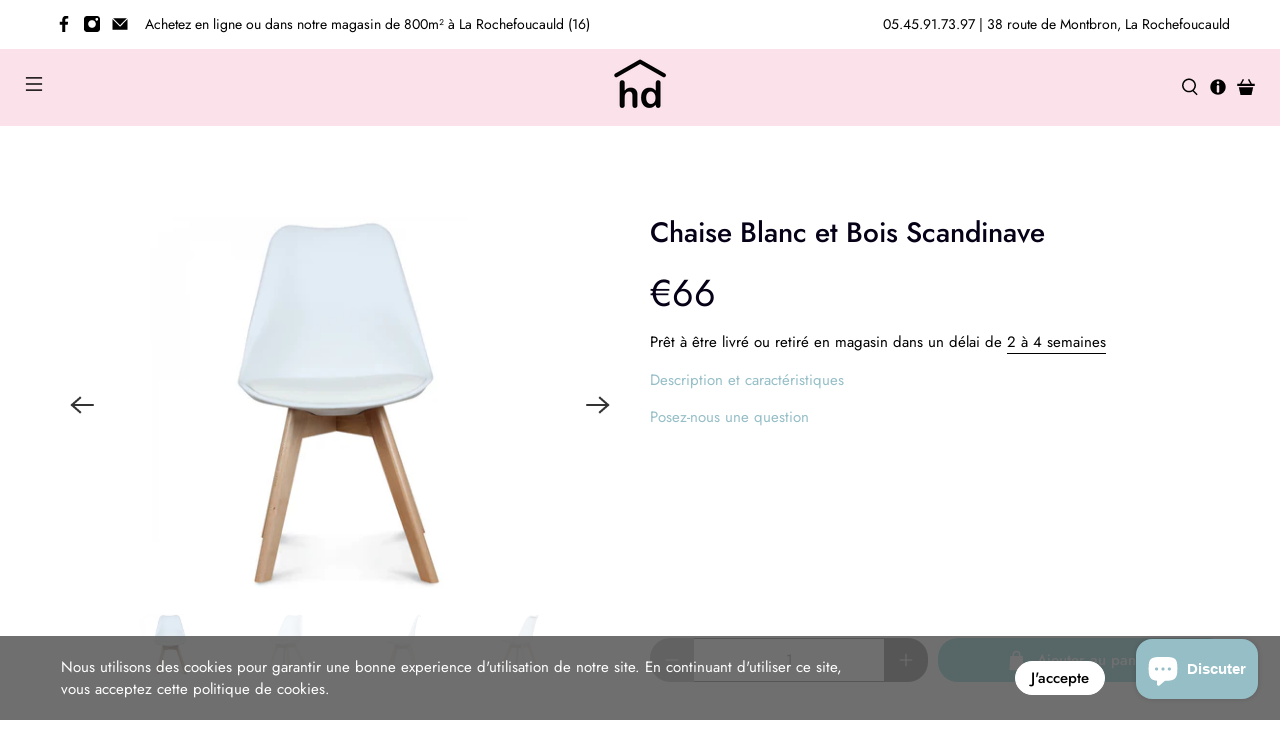

--- FILE ---
content_type: text/html; charset=utf-8
request_url: https://hdmeubles.com/products/chaise-blanc-et-bois-scandinave
body_size: 71425
content:


 <!doctype html>
<html lang="fr">
<head>
<!-- starapps_core_start -->
<!-- This code is automatically managed by StarApps Studio -->
<!-- Please contact support@starapps.studio for any help -->
<!-- File location: snippets/starapps-core.liquid -->



    
<!-- starapps_core_end --> <meta charset="utf-8"> <meta http-equiv="cleartype" content="on"> <meta name="robots" content="index,follow"> <meta name="viewport" content="width=device-width,initial-scale=1"> <meta name="theme-color" content="#ffffff"> <meta name="google-site-verification" content="Ur-GUghq383z_u0h7YaBUY3AOZYVJ4UXQgEp7nxbOR4" /> <meta name="google-site-verification" content="0wcKqmjYJ_Qzcs2UbYGoQKQeMJAYrY59JgRmLXh5xdM" /> <meta name="facebook-domain-verification" content="pnqfo45st4501bn5zg7g4sio14u7j9" /> <link rel="canonical" href="https://hdmeubles.com/products/chaise-blanc-et-bois-scandinave" /><title>Chaise Blanc et Bois Scandinave - hdmeubles</title> <link rel="preconnect dns-prefetch" href="https://fonts.shopifycdn.com" /> <link rel="preconnect dns-prefetch" href="https://cdn.shopify.com" /> <link rel="preconnect dns-prefetch" href="https://v.shopify.com" /> <link rel="preconnect dns-prefetch" href="https://cdn.shopifycloud.com" /> <link rel="preconnect dns-prefetch" href="https://productreviews.shopifycdn.com" /> <link href="//hdmeubles.com/cdn/shop/t/34/assets/fancybox.css?v=30466120580444283401596472459" rel="stylesheet" type="text/css" media="all" /> <!-- Stylesheets for Flex "2.0.5" --> <link href="//hdmeubles.com/cdn/shop/t/34/assets/styles.scss.css?v=148062351159656960101761584834" rel="stylesheet" type="text/css" media="all" /> <script>
    

Shopify = window.Shopify || {};


window.theme = {
  info: {
    name: "Flex",
    version: "2.0.5"
  }
}


Currency = window.Currency || {};
Currency.show_multiple_currencies = false;
Currency.shop_currency = "EUR";
Currency.default_currency = "USD";
Currency.display_format = "money_format";
Currency.money_format = "€{{amount_no_decimals_with_comma_separator}}";
Currency.money_format_no_currency = "€{{amount_no_decimals_with_comma_separator}}";
Currency.money_format_currency = "€{{amount_no_decimals_with_comma_separator}} EUR";
Currency.native_multi_currency = false;



Window.theme = {};
Window.theme.allCountryOptionTags = "\u003coption value=\"France\" data-provinces=\"[]\"\u003eFrance\u003c\/option\u003e\n\u003coption value=\"---\" data-provinces=\"[]\"\u003e---\u003c\/option\u003e\n\u003coption value=\"Afghanistan\" data-provinces=\"[]\"\u003eAfghanistan\u003c\/option\u003e\n\u003coption value=\"South Africa\" data-provinces=\"[[\u0026quot;Eastern Cape\u0026quot;,\u0026quot;Cap oriental\u0026quot;],[\u0026quot;Free State\u0026quot;,\u0026quot;État-Libre\u0026quot;],[\u0026quot;Gauteng\u0026quot;,\u0026quot;Gauteng\u0026quot;],[\u0026quot;KwaZulu-Natal\u0026quot;,\u0026quot;KwaZulu-Natal\u0026quot;],[\u0026quot;Limpopo\u0026quot;,\u0026quot;Limpopo\u0026quot;],[\u0026quot;Mpumalanga\u0026quot;,\u0026quot;Mpumalanga\u0026quot;],[\u0026quot;North West\u0026quot;,\u0026quot;Nord-Ouest\u0026quot;],[\u0026quot;Northern Cape\u0026quot;,\u0026quot;Cap du Nord\u0026quot;],[\u0026quot;Western Cape\u0026quot;,\u0026quot;Cap occidental\u0026quot;]]\"\u003eAfrique du Sud\u003c\/option\u003e\n\u003coption value=\"Albania\" data-provinces=\"[]\"\u003eAlbanie\u003c\/option\u003e\n\u003coption value=\"Algeria\" data-provinces=\"[]\"\u003eAlgérie\u003c\/option\u003e\n\u003coption value=\"Germany\" data-provinces=\"[]\"\u003eAllemagne\u003c\/option\u003e\n\u003coption value=\"Andorra\" data-provinces=\"[]\"\u003eAndorre\u003c\/option\u003e\n\u003coption value=\"Angola\" data-provinces=\"[]\"\u003eAngola\u003c\/option\u003e\n\u003coption value=\"Anguilla\" data-provinces=\"[]\"\u003eAnguilla\u003c\/option\u003e\n\u003coption value=\"Antigua And Barbuda\" data-provinces=\"[]\"\u003eAntigua-et-Barbuda\u003c\/option\u003e\n\u003coption value=\"Saudi Arabia\" data-provinces=\"[]\"\u003eArabie saoudite\u003c\/option\u003e\n\u003coption value=\"Argentina\" data-provinces=\"[[\u0026quot;Buenos Aires\u0026quot;,\u0026quot;province de Buenos Aires\u0026quot;],[\u0026quot;Catamarca\u0026quot;,\u0026quot;province de Catamarca\u0026quot;],[\u0026quot;Chaco\u0026quot;,\u0026quot;province du Chaco\u0026quot;],[\u0026quot;Chubut\u0026quot;,\u0026quot;province de Chubut\u0026quot;],[\u0026quot;Ciudad Autónoma de Buenos Aires\u0026quot;,\u0026quot;ville Autonome de Buenos Aires\u0026quot;],[\u0026quot;Corrientes\u0026quot;,\u0026quot;province de Corrientes\u0026quot;],[\u0026quot;Córdoba\u0026quot;,\u0026quot;province de Córdoba\u0026quot;],[\u0026quot;Entre Ríos\u0026quot;,\u0026quot;province d’Entre Ríos\u0026quot;],[\u0026quot;Formosa\u0026quot;,\u0026quot;province de Formosa\u0026quot;],[\u0026quot;Jujuy\u0026quot;,\u0026quot;province de Jujuy\u0026quot;],[\u0026quot;La Pampa\u0026quot;,\u0026quot;province de La Pampa\u0026quot;],[\u0026quot;La Rioja\u0026quot;,\u0026quot;province de La Rioja\u0026quot;],[\u0026quot;Mendoza\u0026quot;,\u0026quot;province de Mendoza\u0026quot;],[\u0026quot;Misiones\u0026quot;,\u0026quot;province de Misiones\u0026quot;],[\u0026quot;Neuquén\u0026quot;,\u0026quot;province de Neuquén\u0026quot;],[\u0026quot;Río Negro\u0026quot;,\u0026quot;province de Río Negro\u0026quot;],[\u0026quot;Salta\u0026quot;,\u0026quot;province de Salta\u0026quot;],[\u0026quot;San Juan\u0026quot;,\u0026quot;province de San Juan\u0026quot;],[\u0026quot;San Luis\u0026quot;,\u0026quot;province de San Luis\u0026quot;],[\u0026quot;Santa Cruz\u0026quot;,\u0026quot;province de Santa Cruz\u0026quot;],[\u0026quot;Santa Fe\u0026quot;,\u0026quot;province de Santa Fe\u0026quot;],[\u0026quot;Santiago Del Estero\u0026quot;,\u0026quot;Santiago del Estero\u0026quot;],[\u0026quot;Tierra Del Fuego\u0026quot;,\u0026quot;Terre de Feu, Antarctique et Îles de l’Atlantique Sud\u0026quot;],[\u0026quot;Tucumán\u0026quot;,\u0026quot;province de Tucumán\u0026quot;]]\"\u003eArgentine\u003c\/option\u003e\n\u003coption value=\"Armenia\" data-provinces=\"[]\"\u003eArménie\u003c\/option\u003e\n\u003coption value=\"Aruba\" data-provinces=\"[]\"\u003eAruba\u003c\/option\u003e\n\u003coption value=\"Australia\" data-provinces=\"[[\u0026quot;Australian Capital Territory\u0026quot;,\u0026quot;Territoire de la capitale australienne\u0026quot;],[\u0026quot;New South Wales\u0026quot;,\u0026quot;Nouvelle-Galles du Sud\u0026quot;],[\u0026quot;Northern Territory\u0026quot;,\u0026quot;Territoire du Nord\u0026quot;],[\u0026quot;Queensland\u0026quot;,\u0026quot;Queensland\u0026quot;],[\u0026quot;South Australia\u0026quot;,\u0026quot;Australie-Méridionale\u0026quot;],[\u0026quot;Tasmania\u0026quot;,\u0026quot;Tasmanie\u0026quot;],[\u0026quot;Victoria\u0026quot;,\u0026quot;Victoria\u0026quot;],[\u0026quot;Western Australia\u0026quot;,\u0026quot;Australie-Occidentale\u0026quot;]]\"\u003eAustralie\u003c\/option\u003e\n\u003coption value=\"Austria\" data-provinces=\"[]\"\u003eAutriche\u003c\/option\u003e\n\u003coption value=\"Azerbaijan\" data-provinces=\"[]\"\u003eAzerbaïdjan\u003c\/option\u003e\n\u003coption value=\"Bahamas\" data-provinces=\"[]\"\u003eBahamas\u003c\/option\u003e\n\u003coption value=\"Bahrain\" data-provinces=\"[]\"\u003eBahreïn\u003c\/option\u003e\n\u003coption value=\"Bangladesh\" data-provinces=\"[]\"\u003eBangladesh\u003c\/option\u003e\n\u003coption value=\"Barbados\" data-provinces=\"[]\"\u003eBarbade\u003c\/option\u003e\n\u003coption value=\"Belgium\" data-provinces=\"[]\"\u003eBelgique\u003c\/option\u003e\n\u003coption value=\"Belize\" data-provinces=\"[]\"\u003eBelize\u003c\/option\u003e\n\u003coption value=\"Benin\" data-provinces=\"[]\"\u003eBénin\u003c\/option\u003e\n\u003coption value=\"Bermuda\" data-provinces=\"[]\"\u003eBermudes\u003c\/option\u003e\n\u003coption value=\"Bhutan\" data-provinces=\"[]\"\u003eBhoutan\u003c\/option\u003e\n\u003coption value=\"Belarus\" data-provinces=\"[]\"\u003eBiélorussie\u003c\/option\u003e\n\u003coption value=\"Bolivia\" data-provinces=\"[]\"\u003eBolivie\u003c\/option\u003e\n\u003coption value=\"Bosnia And Herzegovina\" data-provinces=\"[]\"\u003eBosnie-Herzégovine\u003c\/option\u003e\n\u003coption value=\"Botswana\" data-provinces=\"[]\"\u003eBotswana\u003c\/option\u003e\n\u003coption value=\"Brazil\" data-provinces=\"[[\u0026quot;Acre\u0026quot;,\u0026quot;Acre\u0026quot;],[\u0026quot;Alagoas\u0026quot;,\u0026quot;Alagoas\u0026quot;],[\u0026quot;Amapá\u0026quot;,\u0026quot;Amapá\u0026quot;],[\u0026quot;Amazonas\u0026quot;,\u0026quot;Amazonas\u0026quot;],[\u0026quot;Bahia\u0026quot;,\u0026quot;Bahia\u0026quot;],[\u0026quot;Ceará\u0026quot;,\u0026quot;Ceará\u0026quot;],[\u0026quot;Distrito Federal\u0026quot;,\u0026quot;District Fédéral\u0026quot;],[\u0026quot;Espírito Santo\u0026quot;,\u0026quot;Espírito Santo\u0026quot;],[\u0026quot;Goiás\u0026quot;,\u0026quot;Goiás\u0026quot;],[\u0026quot;Maranhão\u0026quot;,\u0026quot;Maranhão\u0026quot;],[\u0026quot;Mato Grosso\u0026quot;,\u0026quot;Mato Grosso\u0026quot;],[\u0026quot;Mato Grosso do Sul\u0026quot;,\u0026quot;Mato Grosso do Sul\u0026quot;],[\u0026quot;Minas Gerais\u0026quot;,\u0026quot;Minas Gerais\u0026quot;],[\u0026quot;Paraná\u0026quot;,\u0026quot;Paraná\u0026quot;],[\u0026quot;Paraíba\u0026quot;,\u0026quot;Paraíba\u0026quot;],[\u0026quot;Pará\u0026quot;,\u0026quot;Pará\u0026quot;],[\u0026quot;Pernambuco\u0026quot;,\u0026quot;Pernambouc\u0026quot;],[\u0026quot;Piauí\u0026quot;,\u0026quot;Piauí\u0026quot;],[\u0026quot;Rio Grande do Norte\u0026quot;,\u0026quot;Rio Grande do Norte\u0026quot;],[\u0026quot;Rio Grande do Sul\u0026quot;,\u0026quot;Rio Grande do Sul\u0026quot;],[\u0026quot;Rio de Janeiro\u0026quot;,\u0026quot;État de Rio de Janeiro\u0026quot;],[\u0026quot;Rondônia\u0026quot;,\u0026quot;Rondônia\u0026quot;],[\u0026quot;Roraima\u0026quot;,\u0026quot;Roraima\u0026quot;],[\u0026quot;Santa Catarina\u0026quot;,\u0026quot;Santa Catarina\u0026quot;],[\u0026quot;Sergipe\u0026quot;,\u0026quot;Sergipe\u0026quot;],[\u0026quot;São Paulo\u0026quot;,\u0026quot;État de São Paulo\u0026quot;],[\u0026quot;Tocantins\u0026quot;,\u0026quot;Tocantins\u0026quot;]]\"\u003eBrésil\u003c\/option\u003e\n\u003coption value=\"Brunei\" data-provinces=\"[]\"\u003eBrunei\u003c\/option\u003e\n\u003coption value=\"Bulgaria\" data-provinces=\"[]\"\u003eBulgarie\u003c\/option\u003e\n\u003coption value=\"Burkina Faso\" data-provinces=\"[]\"\u003eBurkina Faso\u003c\/option\u003e\n\u003coption value=\"Burundi\" data-provinces=\"[]\"\u003eBurundi\u003c\/option\u003e\n\u003coption value=\"Cambodia\" data-provinces=\"[]\"\u003eCambodge\u003c\/option\u003e\n\u003coption value=\"Republic of Cameroon\" data-provinces=\"[]\"\u003eCameroun\u003c\/option\u003e\n\u003coption value=\"Canada\" data-provinces=\"[[\u0026quot;Alberta\u0026quot;,\u0026quot;Alberta\u0026quot;],[\u0026quot;British Columbia\u0026quot;,\u0026quot;Colombie-Britannique\u0026quot;],[\u0026quot;Manitoba\u0026quot;,\u0026quot;Manitoba\u0026quot;],[\u0026quot;New Brunswick\u0026quot;,\u0026quot;Nouveau-Brunswick\u0026quot;],[\u0026quot;Newfoundland and Labrador\u0026quot;,\u0026quot;Terre-Neuve-et-Labrador\u0026quot;],[\u0026quot;Northwest Territories\u0026quot;,\u0026quot;Territoires du Nord-Ouest\u0026quot;],[\u0026quot;Nova Scotia\u0026quot;,\u0026quot;Nouvelle-Écosse\u0026quot;],[\u0026quot;Nunavut\u0026quot;,\u0026quot;Nunavut\u0026quot;],[\u0026quot;Ontario\u0026quot;,\u0026quot;Ontario\u0026quot;],[\u0026quot;Prince Edward Island\u0026quot;,\u0026quot;Île-du-Prince-Édouard\u0026quot;],[\u0026quot;Quebec\u0026quot;,\u0026quot;Québec\u0026quot;],[\u0026quot;Saskatchewan\u0026quot;,\u0026quot;Saskatchewan\u0026quot;],[\u0026quot;Yukon\u0026quot;,\u0026quot;Yukon\u0026quot;]]\"\u003eCanada\u003c\/option\u003e\n\u003coption value=\"Cape Verde\" data-provinces=\"[]\"\u003eCap-Vert\u003c\/option\u003e\n\u003coption value=\"Chile\" data-provinces=\"[[\u0026quot;Antofagasta\u0026quot;,\u0026quot;Région d’Antofagasta\u0026quot;],[\u0026quot;Araucanía\u0026quot;,\u0026quot;Région d’Araucanie\u0026quot;],[\u0026quot;Arica and Parinacota\u0026quot;,\u0026quot;Région d’Arica et Parinacota\u0026quot;],[\u0026quot;Atacama\u0026quot;,\u0026quot;Région d’Atacama\u0026quot;],[\u0026quot;Aysén\u0026quot;,\u0026quot;Région Aisén del General Carlos Ibáñez del Campo\u0026quot;],[\u0026quot;Biobío\u0026quot;,\u0026quot;Région du Biobío\u0026quot;],[\u0026quot;Coquimbo\u0026quot;,\u0026quot;Région de Coquimbo\u0026quot;],[\u0026quot;Los Lagos\u0026quot;,\u0026quot;Région des Lacs\u0026quot;],[\u0026quot;Los Ríos\u0026quot;,\u0026quot;Région des Fleuves\u0026quot;],[\u0026quot;Magallanes\u0026quot;,\u0026quot;Région de Magallanes et de l’Antarctique chilien\u0026quot;],[\u0026quot;Maule\u0026quot;,\u0026quot;Région du Maule\u0026quot;],[\u0026quot;O\u0026#39;Higgins\u0026quot;,\u0026quot;Région du Libertador General Bernardo O’Higgins\u0026quot;],[\u0026quot;Santiago\u0026quot;,\u0026quot;Région métropolitaine de Santiago\u0026quot;],[\u0026quot;Tarapacá\u0026quot;,\u0026quot;Région de Tarapacá\u0026quot;],[\u0026quot;Valparaíso\u0026quot;,\u0026quot;Région de Valparaíso\u0026quot;],[\u0026quot;Ñuble\u0026quot;,\u0026quot;Région de Ñuble\u0026quot;]]\"\u003eChili\u003c\/option\u003e\n\u003coption value=\"China\" data-provinces=\"[[\u0026quot;Anhui\u0026quot;,\u0026quot;Anhui\u0026quot;],[\u0026quot;Beijing\u0026quot;,\u0026quot;Pékin\u0026quot;],[\u0026quot;Chongqing\u0026quot;,\u0026quot;Chongqing\u0026quot;],[\u0026quot;Fujian\u0026quot;,\u0026quot;Fujian\u0026quot;],[\u0026quot;Gansu\u0026quot;,\u0026quot;Gansu\u0026quot;],[\u0026quot;Guangdong\u0026quot;,\u0026quot;Guangdong\u0026quot;],[\u0026quot;Guangxi\u0026quot;,\u0026quot;Guangxi\u0026quot;],[\u0026quot;Guizhou\u0026quot;,\u0026quot;Guizhou\u0026quot;],[\u0026quot;Hainan\u0026quot;,\u0026quot;Hainan\u0026quot;],[\u0026quot;Hebei\u0026quot;,\u0026quot;Hebei\u0026quot;],[\u0026quot;Heilongjiang\u0026quot;,\u0026quot;Heilongjiang\u0026quot;],[\u0026quot;Henan\u0026quot;,\u0026quot;Henan\u0026quot;],[\u0026quot;Hubei\u0026quot;,\u0026quot;Hubei\u0026quot;],[\u0026quot;Hunan\u0026quot;,\u0026quot;Hunan\u0026quot;],[\u0026quot;Inner Mongolia\u0026quot;,\u0026quot;Mongolie-Intérieure\u0026quot;],[\u0026quot;Jiangsu\u0026quot;,\u0026quot;Jiangsu\u0026quot;],[\u0026quot;Jiangxi\u0026quot;,\u0026quot;Jiangxi\u0026quot;],[\u0026quot;Jilin\u0026quot;,\u0026quot;Jilin\u0026quot;],[\u0026quot;Liaoning\u0026quot;,\u0026quot;Liaoning\u0026quot;],[\u0026quot;Ningxia\u0026quot;,\u0026quot;Níngxià\u0026quot;],[\u0026quot;Qinghai\u0026quot;,\u0026quot;Qinghai\u0026quot;],[\u0026quot;Shaanxi\u0026quot;,\u0026quot;Shaanxi\u0026quot;],[\u0026quot;Shandong\u0026quot;,\u0026quot;Shandong\u0026quot;],[\u0026quot;Shanghai\u0026quot;,\u0026quot;Shanghai\u0026quot;],[\u0026quot;Shanxi\u0026quot;,\u0026quot;Shanxi\u0026quot;],[\u0026quot;Sichuan\u0026quot;,\u0026quot;Sichuan\u0026quot;],[\u0026quot;Tianjin\u0026quot;,\u0026quot;Tianjin\u0026quot;],[\u0026quot;Xinjiang\u0026quot;,\u0026quot;Xinjiang\u0026quot;],[\u0026quot;Xizang\u0026quot;,\u0026quot;Région autonome du Tibet\u0026quot;],[\u0026quot;Yunnan\u0026quot;,\u0026quot;Yunnan\u0026quot;],[\u0026quot;Zhejiang\u0026quot;,\u0026quot;Zhejiang\u0026quot;]]\"\u003eChine\u003c\/option\u003e\n\u003coption value=\"Cyprus\" data-provinces=\"[]\"\u003eChypre\u003c\/option\u003e\n\u003coption value=\"Colombia\" data-provinces=\"[[\u0026quot;Amazonas\u0026quot;,\u0026quot;Amazonas\u0026quot;],[\u0026quot;Antioquia\u0026quot;,\u0026quot;Antioquia\u0026quot;],[\u0026quot;Arauca\u0026quot;,\u0026quot;Arauca\u0026quot;],[\u0026quot;Atlántico\u0026quot;,\u0026quot;Atlántico\u0026quot;],[\u0026quot;Bogotá, D.C.\u0026quot;,\u0026quot;Bogota\u0026quot;],[\u0026quot;Bolívar\u0026quot;,\u0026quot;Bolívar\u0026quot;],[\u0026quot;Boyacá\u0026quot;,\u0026quot;Boyacá\u0026quot;],[\u0026quot;Caldas\u0026quot;,\u0026quot;Caldas\u0026quot;],[\u0026quot;Caquetá\u0026quot;,\u0026quot;Caquetá\u0026quot;],[\u0026quot;Casanare\u0026quot;,\u0026quot;Casanare\u0026quot;],[\u0026quot;Cauca\u0026quot;,\u0026quot;Cauca\u0026quot;],[\u0026quot;Cesar\u0026quot;,\u0026quot;Cesar\u0026quot;],[\u0026quot;Chocó\u0026quot;,\u0026quot;Chocó\u0026quot;],[\u0026quot;Cundinamarca\u0026quot;,\u0026quot;Cundinamarca\u0026quot;],[\u0026quot;Córdoba\u0026quot;,\u0026quot;Córdoba\u0026quot;],[\u0026quot;Guainía\u0026quot;,\u0026quot;Guainía\u0026quot;],[\u0026quot;Guaviare\u0026quot;,\u0026quot;Guaviare\u0026quot;],[\u0026quot;Huila\u0026quot;,\u0026quot;Huila\u0026quot;],[\u0026quot;La Guajira\u0026quot;,\u0026quot;La Guajira\u0026quot;],[\u0026quot;Magdalena\u0026quot;,\u0026quot;Magdalena\u0026quot;],[\u0026quot;Meta\u0026quot;,\u0026quot;Meta\u0026quot;],[\u0026quot;Nariño\u0026quot;,\u0026quot;Nariño\u0026quot;],[\u0026quot;Norte de Santander\u0026quot;,\u0026quot;Norte de Santander\u0026quot;],[\u0026quot;Putumayo\u0026quot;,\u0026quot;Putumayo\u0026quot;],[\u0026quot;Quindío\u0026quot;,\u0026quot;Quindío\u0026quot;],[\u0026quot;Risaralda\u0026quot;,\u0026quot;Risaralda\u0026quot;],[\u0026quot;San Andrés, Providencia y Santa Catalina\u0026quot;,\u0026quot;Archipel de San Andrés, Providencia et Santa Catalina\u0026quot;],[\u0026quot;Santander\u0026quot;,\u0026quot;Santander\u0026quot;],[\u0026quot;Sucre\u0026quot;,\u0026quot;Sucre\u0026quot;],[\u0026quot;Tolima\u0026quot;,\u0026quot;Tolima\u0026quot;],[\u0026quot;Valle del Cauca\u0026quot;,\u0026quot;Valle del Cauca\u0026quot;],[\u0026quot;Vaupés\u0026quot;,\u0026quot;Vaupés\u0026quot;],[\u0026quot;Vichada\u0026quot;,\u0026quot;Vichada\u0026quot;]]\"\u003eColombie\u003c\/option\u003e\n\u003coption value=\"Comoros\" data-provinces=\"[]\"\u003eComores\u003c\/option\u003e\n\u003coption value=\"Congo\" data-provinces=\"[]\"\u003eCongo-Brazzaville\u003c\/option\u003e\n\u003coption value=\"Congo, The Democratic Republic Of The\" data-provinces=\"[]\"\u003eCongo-Kinshasa\u003c\/option\u003e\n\u003coption value=\"South Korea\" data-provinces=\"[[\u0026quot;Busan\u0026quot;,\u0026quot;Busan\u0026quot;],[\u0026quot;Chungbuk\u0026quot;,\u0026quot;Chungcheongbuk\u0026quot;],[\u0026quot;Chungnam\u0026quot;,\u0026quot;Chungcheong du Sud\u0026quot;],[\u0026quot;Daegu\u0026quot;,\u0026quot;Daegu\u0026quot;],[\u0026quot;Daejeon\u0026quot;,\u0026quot;Daejeon\u0026quot;],[\u0026quot;Gangwon\u0026quot;,\u0026quot;Gangwon\u0026quot;],[\u0026quot;Gwangju\u0026quot;,\u0026quot;Gwangju\u0026quot;],[\u0026quot;Gyeongbuk\u0026quot;,\u0026quot;Gyeongsang du Nord\u0026quot;],[\u0026quot;Gyeonggi\u0026quot;,\u0026quot;Gyeonggi\u0026quot;],[\u0026quot;Gyeongnam\u0026quot;,\u0026quot;Gyeongsang du Sud\u0026quot;],[\u0026quot;Incheon\u0026quot;,\u0026quot;Incheon\u0026quot;],[\u0026quot;Jeju\u0026quot;,\u0026quot;Jeju-do\u0026quot;],[\u0026quot;Jeonbuk\u0026quot;,\u0026quot;Jeolla du Nord\u0026quot;],[\u0026quot;Jeonnam\u0026quot;,\u0026quot;Jeolla du Sud\u0026quot;],[\u0026quot;Sejong\u0026quot;,\u0026quot;Sejong\u0026quot;],[\u0026quot;Seoul\u0026quot;,\u0026quot;Séoul\u0026quot;],[\u0026quot;Ulsan\u0026quot;,\u0026quot;Ulsan\u0026quot;]]\"\u003eCorée du Sud\u003c\/option\u003e\n\u003coption value=\"Costa Rica\" data-provinces=\"[[\u0026quot;Alajuela\u0026quot;,\u0026quot;Alajuela\u0026quot;],[\u0026quot;Cartago\u0026quot;,\u0026quot;Cartago\u0026quot;],[\u0026quot;Guanacaste\u0026quot;,\u0026quot;Guanacaste\u0026quot;],[\u0026quot;Heredia\u0026quot;,\u0026quot;Heredia\u0026quot;],[\u0026quot;Limón\u0026quot;,\u0026quot;Limón\u0026quot;],[\u0026quot;Puntarenas\u0026quot;,\u0026quot;Puntarenas\u0026quot;],[\u0026quot;San José\u0026quot;,\u0026quot;San José\u0026quot;]]\"\u003eCosta Rica\u003c\/option\u003e\n\u003coption value=\"Croatia\" data-provinces=\"[]\"\u003eCroatie\u003c\/option\u003e\n\u003coption value=\"Curaçao\" data-provinces=\"[]\"\u003eCuraçao\u003c\/option\u003e\n\u003coption value=\"Côte d'Ivoire\" data-provinces=\"[]\"\u003eCôte d’Ivoire\u003c\/option\u003e\n\u003coption value=\"Denmark\" data-provinces=\"[]\"\u003eDanemark\u003c\/option\u003e\n\u003coption value=\"Djibouti\" data-provinces=\"[]\"\u003eDjibouti\u003c\/option\u003e\n\u003coption value=\"Dominica\" data-provinces=\"[]\"\u003eDominique\u003c\/option\u003e\n\u003coption value=\"Egypt\" data-provinces=\"[[\u0026quot;6th of October\u0026quot;,\u0026quot;6 octobre\u0026quot;],[\u0026quot;Al Sharqia\u0026quot;,\u0026quot;Ach-Charqiya\u0026quot;],[\u0026quot;Alexandria\u0026quot;,\u0026quot;Gouvernorat d’Alexandrie\u0026quot;],[\u0026quot;Aswan\u0026quot;,\u0026quot;Gouvernorat d’Assouan\u0026quot;],[\u0026quot;Asyut\u0026quot;,\u0026quot;Gouvernorat d’Assiout\u0026quot;],[\u0026quot;Beheira\u0026quot;,\u0026quot;Gouvernorat de Beheira\u0026quot;],[\u0026quot;Beni Suef\u0026quot;,\u0026quot;Gouvernorat de Beni Souef\u0026quot;],[\u0026quot;Cairo\u0026quot;,\u0026quot;Gouvernorat du Caire\u0026quot;],[\u0026quot;Dakahlia\u0026quot;,\u0026quot;Gouvernorat de Dakahleya\u0026quot;],[\u0026quot;Damietta\u0026quot;,\u0026quot;Gouvernorat de Damiette\u0026quot;],[\u0026quot;Faiyum\u0026quot;,\u0026quot;Gouvernorat du Fayoum\u0026quot;],[\u0026quot;Gharbia\u0026quot;,\u0026quot;Gouvernorat de Gharbeya\u0026quot;],[\u0026quot;Giza\u0026quot;,\u0026quot;Gouvernorat de Gizeh\u0026quot;],[\u0026quot;Helwan\u0026quot;,\u0026quot;Helwan\u0026quot;],[\u0026quot;Ismailia\u0026quot;,\u0026quot;Gouvernorat d’Ismaïlia\u0026quot;],[\u0026quot;Kafr el-Sheikh\u0026quot;,\u0026quot;Gouvernorat de Kafr el-Cheik\u0026quot;],[\u0026quot;Luxor\u0026quot;,\u0026quot;Gouvernorat de Louxor\u0026quot;],[\u0026quot;Matrouh\u0026quot;,\u0026quot;Gouvernorat de Marsa-Matruh\u0026quot;],[\u0026quot;Minya\u0026quot;,\u0026quot;Gouvernorat de Minya\u0026quot;],[\u0026quot;Monufia\u0026quot;,\u0026quot;Gouvernorat de Menufeya\u0026quot;],[\u0026quot;New Valley\u0026quot;,\u0026quot;Gouvernorat de la Nouvelle-Vallée\u0026quot;],[\u0026quot;North Sinai\u0026quot;,\u0026quot;Gouvernorat du Sinaï Nord\u0026quot;],[\u0026quot;Port Said\u0026quot;,\u0026quot;Gouvernorat de Port-Saïd\u0026quot;],[\u0026quot;Qalyubia\u0026quot;,\u0026quot;Gouvernorat de Qalyubiya\u0026quot;],[\u0026quot;Qena\u0026quot;,\u0026quot;gouvernorat de Qena\u0026quot;],[\u0026quot;Red Sea\u0026quot;,\u0026quot;Gouvernorat de la Mer-Rouge\u0026quot;],[\u0026quot;Sohag\u0026quot;,\u0026quot;Gouvernorat de Sohag\u0026quot;],[\u0026quot;South Sinai\u0026quot;,\u0026quot;Gouvernorat du Sinaï Sud\u0026quot;],[\u0026quot;Suez\u0026quot;,\u0026quot;Gouvernorat de Suez\u0026quot;]]\"\u003eÉgypte\u003c\/option\u003e\n\u003coption value=\"United Arab Emirates\" data-provinces=\"[[\u0026quot;Abu Dhabi\u0026quot;,\u0026quot;Abou Dabi\u0026quot;],[\u0026quot;Ajman\u0026quot;,\u0026quot;Ajman\u0026quot;],[\u0026quot;Dubai\u0026quot;,\u0026quot;Dubaï\u0026quot;],[\u0026quot;Fujairah\u0026quot;,\u0026quot;Fujaïrah\u0026quot;],[\u0026quot;Ras al-Khaimah\u0026quot;,\u0026quot;Ras el Khaïmah\u0026quot;],[\u0026quot;Sharjah\u0026quot;,\u0026quot;Charjah\u0026quot;],[\u0026quot;Umm al-Quwain\u0026quot;,\u0026quot;Oumm al Qaïwaïn\u0026quot;]]\"\u003eÉmirats arabes unis\u003c\/option\u003e\n\u003coption value=\"Ecuador\" data-provinces=\"[]\"\u003eÉquateur\u003c\/option\u003e\n\u003coption value=\"Eritrea\" data-provinces=\"[]\"\u003eÉrythrée\u003c\/option\u003e\n\u003coption value=\"Spain\" data-provinces=\"[[\u0026quot;A Coruña\u0026quot;,\u0026quot;province de La Corogne\u0026quot;],[\u0026quot;Albacete\u0026quot;,\u0026quot;province d’Albacete\u0026quot;],[\u0026quot;Alicante\u0026quot;,\u0026quot;province d’Alicante\u0026quot;],[\u0026quot;Almería\u0026quot;,\u0026quot;province d’Almería\u0026quot;],[\u0026quot;Asturias\u0026quot;,\u0026quot;Asturias\u0026quot;],[\u0026quot;Badajoz\u0026quot;,\u0026quot;province de Badajoz\u0026quot;],[\u0026quot;Balears\u0026quot;,\u0026quot;Îles Baléares²\u0026quot;],[\u0026quot;Barcelona\u0026quot;,\u0026quot;province de Barcelone\u0026quot;],[\u0026quot;Burgos\u0026quot;,\u0026quot;province de Burgos\u0026quot;],[\u0026quot;Cantabria\u0026quot;,\u0026quot;Cantabrie²\u0026quot;],[\u0026quot;Castellón\u0026quot;,\u0026quot;province de Castellón\u0026quot;],[\u0026quot;Ceuta\u0026quot;,\u0026quot;Ceuta\u0026quot;],[\u0026quot;Ciudad Real\u0026quot;,\u0026quot;province de Ciudad Real\u0026quot;],[\u0026quot;Cuenca\u0026quot;,\u0026quot;province de Cuenca\u0026quot;],[\u0026quot;Cáceres\u0026quot;,\u0026quot;province de Cáceres\u0026quot;],[\u0026quot;Cádiz\u0026quot;,\u0026quot;province de Cadix\u0026quot;],[\u0026quot;Córdoba\u0026quot;,\u0026quot;province de Cordoue\u0026quot;],[\u0026quot;Girona\u0026quot;,\u0026quot;province de Gérone\u0026quot;],[\u0026quot;Granada\u0026quot;,\u0026quot;province de Grenade\u0026quot;],[\u0026quot;Guadalajara\u0026quot;,\u0026quot;province de Guadalajara\u0026quot;],[\u0026quot;Guipúzcoa\u0026quot;,\u0026quot;Guipuscoa\u0026quot;],[\u0026quot;Huelva\u0026quot;,\u0026quot;province de Huelva\u0026quot;],[\u0026quot;Huesca\u0026quot;,\u0026quot;province de Huesca\u0026quot;],[\u0026quot;Jaén\u0026quot;,\u0026quot;province de Jaén\u0026quot;],[\u0026quot;La Rioja\u0026quot;,\u0026quot;La Rioja\u0026quot;],[\u0026quot;Las Palmas\u0026quot;,\u0026quot;province de Las Palmas\u0026quot;],[\u0026quot;León\u0026quot;,\u0026quot;province de León\u0026quot;],[\u0026quot;Lleida\u0026quot;,\u0026quot;province de Lérida\u0026quot;],[\u0026quot;Lugo\u0026quot;,\u0026quot;province de Lugo\u0026quot;],[\u0026quot;Madrid\u0026quot;,\u0026quot;province de Madrid\u0026quot;],[\u0026quot;Melilla\u0026quot;,\u0026quot;Melilla\u0026quot;],[\u0026quot;Murcia\u0026quot;,\u0026quot;province de Murcie\u0026quot;],[\u0026quot;Málaga\u0026quot;,\u0026quot;province de Málaga\u0026quot;],[\u0026quot;Navarra\u0026quot;,\u0026quot;communauté forale de Navarre²\u0026quot;],[\u0026quot;Ourense\u0026quot;,\u0026quot;province d’Ourense\u0026quot;],[\u0026quot;Palencia\u0026quot;,\u0026quot;province de Palencia\u0026quot;],[\u0026quot;Pontevedra\u0026quot;,\u0026quot;province de Pontevedra\u0026quot;],[\u0026quot;Salamanca\u0026quot;,\u0026quot;province de Salamanque\u0026quot;],[\u0026quot;Santa Cruz de Tenerife\u0026quot;,\u0026quot;province de Santa Cruz de Ténérife\u0026quot;],[\u0026quot;Segovia\u0026quot;,\u0026quot;province de Ségovie\u0026quot;],[\u0026quot;Sevilla\u0026quot;,\u0026quot;province de Séville\u0026quot;],[\u0026quot;Soria\u0026quot;,\u0026quot;province de Soria\u0026quot;],[\u0026quot;Tarragona\u0026quot;,\u0026quot;province de Tarragone\u0026quot;],[\u0026quot;Teruel\u0026quot;,\u0026quot;province de Teruel\u0026quot;],[\u0026quot;Toledo\u0026quot;,\u0026quot;province de Tolède\u0026quot;],[\u0026quot;Valencia\u0026quot;,\u0026quot;province de Valence\u0026quot;],[\u0026quot;Valladolid\u0026quot;,\u0026quot;province de Valladolid\u0026quot;],[\u0026quot;Vizcaya\u0026quot;,\u0026quot;Biscaye\u0026quot;],[\u0026quot;Zamora\u0026quot;,\u0026quot;province de Zamora\u0026quot;],[\u0026quot;Zaragoza\u0026quot;,\u0026quot;province de Saragosse\u0026quot;],[\u0026quot;Álava\u0026quot;,\u0026quot;province d’Alava\u0026quot;],[\u0026quot;Ávila\u0026quot;,\u0026quot;province d’Ávila\u0026quot;]]\"\u003eEspagne\u003c\/option\u003e\n\u003coption value=\"Estonia\" data-provinces=\"[]\"\u003eEstonie\u003c\/option\u003e\n\u003coption value=\"Eswatini\" data-provinces=\"[]\"\u003eEswatini\u003c\/option\u003e\n\u003coption value=\"Holy See (Vatican City State)\" data-provinces=\"[]\"\u003eÉtat de la Cité du Vatican\u003c\/option\u003e\n\u003coption value=\"United States\" data-provinces=\"[[\u0026quot;Alabama\u0026quot;,\u0026quot;Alabama\u0026quot;],[\u0026quot;Alaska\u0026quot;,\u0026quot;Alaska\u0026quot;],[\u0026quot;American Samoa\u0026quot;,\u0026quot;Samoa américaines\u0026quot;],[\u0026quot;Arizona\u0026quot;,\u0026quot;Arizona\u0026quot;],[\u0026quot;Arkansas\u0026quot;,\u0026quot;Arkansas\u0026quot;],[\u0026quot;Armed Forces Americas\u0026quot;,\u0026quot;Forces armées des Amériques\u0026quot;],[\u0026quot;Armed Forces Europe\u0026quot;,\u0026quot;Forces armées d\u0026#39;Europe\u0026quot;],[\u0026quot;Armed Forces Pacific\u0026quot;,\u0026quot;Forces armées du Pacifique\u0026quot;],[\u0026quot;California\u0026quot;,\u0026quot;Californie\u0026quot;],[\u0026quot;Colorado\u0026quot;,\u0026quot;Colorado\u0026quot;],[\u0026quot;Connecticut\u0026quot;,\u0026quot;Connecticut\u0026quot;],[\u0026quot;Delaware\u0026quot;,\u0026quot;Delaware\u0026quot;],[\u0026quot;District of Columbia\u0026quot;,\u0026quot;Washington\u0026quot;],[\u0026quot;Federated States of Micronesia\u0026quot;,\u0026quot;Micronésie\u0026quot;],[\u0026quot;Florida\u0026quot;,\u0026quot;Floride\u0026quot;],[\u0026quot;Georgia\u0026quot;,\u0026quot;Géorgie\u0026quot;],[\u0026quot;Guam\u0026quot;,\u0026quot;Guam\u0026quot;],[\u0026quot;Hawaii\u0026quot;,\u0026quot;Hawaï\u0026quot;],[\u0026quot;Idaho\u0026quot;,\u0026quot;Idaho\u0026quot;],[\u0026quot;Illinois\u0026quot;,\u0026quot;Illinois\u0026quot;],[\u0026quot;Indiana\u0026quot;,\u0026quot;Indiana\u0026quot;],[\u0026quot;Iowa\u0026quot;,\u0026quot;Iowa\u0026quot;],[\u0026quot;Kansas\u0026quot;,\u0026quot;Kansas\u0026quot;],[\u0026quot;Kentucky\u0026quot;,\u0026quot;Kentucky\u0026quot;],[\u0026quot;Louisiana\u0026quot;,\u0026quot;Louisiane\u0026quot;],[\u0026quot;Maine\u0026quot;,\u0026quot;Maine\u0026quot;],[\u0026quot;Marshall Islands\u0026quot;,\u0026quot;Îles Marshall\u0026quot;],[\u0026quot;Maryland\u0026quot;,\u0026quot;Maryland\u0026quot;],[\u0026quot;Massachusetts\u0026quot;,\u0026quot;Massachusetts\u0026quot;],[\u0026quot;Michigan\u0026quot;,\u0026quot;Michigan\u0026quot;],[\u0026quot;Minnesota\u0026quot;,\u0026quot;Minnesota\u0026quot;],[\u0026quot;Mississippi\u0026quot;,\u0026quot;Mississippi\u0026quot;],[\u0026quot;Missouri\u0026quot;,\u0026quot;Missouri\u0026quot;],[\u0026quot;Montana\u0026quot;,\u0026quot;Montana\u0026quot;],[\u0026quot;Nebraska\u0026quot;,\u0026quot;Nebraska\u0026quot;],[\u0026quot;Nevada\u0026quot;,\u0026quot;Nevada\u0026quot;],[\u0026quot;New Hampshire\u0026quot;,\u0026quot;New Hampshire\u0026quot;],[\u0026quot;New Jersey\u0026quot;,\u0026quot;New Jersey\u0026quot;],[\u0026quot;New Mexico\u0026quot;,\u0026quot;Nouveau-Mexique\u0026quot;],[\u0026quot;New York\u0026quot;,\u0026quot;New York\u0026quot;],[\u0026quot;North Carolina\u0026quot;,\u0026quot;Caroline du Nord\u0026quot;],[\u0026quot;North Dakota\u0026quot;,\u0026quot;Dakota du Nord\u0026quot;],[\u0026quot;Northern Mariana Islands\u0026quot;,\u0026quot;Îles Mariannes du Nord\u0026quot;],[\u0026quot;Ohio\u0026quot;,\u0026quot;Ohio\u0026quot;],[\u0026quot;Oklahoma\u0026quot;,\u0026quot;Oklahoma\u0026quot;],[\u0026quot;Oregon\u0026quot;,\u0026quot;Oregon\u0026quot;],[\u0026quot;Palau\u0026quot;,\u0026quot;Palaos\u0026quot;],[\u0026quot;Pennsylvania\u0026quot;,\u0026quot;Pennsylvanie\u0026quot;],[\u0026quot;Puerto Rico\u0026quot;,\u0026quot;Porto Rico\u0026quot;],[\u0026quot;Rhode Island\u0026quot;,\u0026quot;Rhode Island\u0026quot;],[\u0026quot;South Carolina\u0026quot;,\u0026quot;Caroline du Sud\u0026quot;],[\u0026quot;South Dakota\u0026quot;,\u0026quot;Dakota du Sud\u0026quot;],[\u0026quot;Tennessee\u0026quot;,\u0026quot;Tennessee\u0026quot;],[\u0026quot;Texas\u0026quot;,\u0026quot;Texas\u0026quot;],[\u0026quot;Utah\u0026quot;,\u0026quot;Utah\u0026quot;],[\u0026quot;Vermont\u0026quot;,\u0026quot;Vermont\u0026quot;],[\u0026quot;Virgin Islands\u0026quot;,\u0026quot;Îles Vierges des États-Unis\u0026quot;],[\u0026quot;Virginia\u0026quot;,\u0026quot;Virginie\u0026quot;],[\u0026quot;Washington\u0026quot;,\u0026quot;État de Washington\u0026quot;],[\u0026quot;West Virginia\u0026quot;,\u0026quot;Virginie-Occidentale\u0026quot;],[\u0026quot;Wisconsin\u0026quot;,\u0026quot;Wisconsin\u0026quot;],[\u0026quot;Wyoming\u0026quot;,\u0026quot;Wyoming\u0026quot;]]\"\u003eÉtats-Unis\u003c\/option\u003e\n\u003coption value=\"Ethiopia\" data-provinces=\"[]\"\u003eÉthiopie\u003c\/option\u003e\n\u003coption value=\"Fiji\" data-provinces=\"[]\"\u003eFidji\u003c\/option\u003e\n\u003coption value=\"Finland\" data-provinces=\"[]\"\u003eFinlande\u003c\/option\u003e\n\u003coption value=\"France\" data-provinces=\"[]\"\u003eFrance\u003c\/option\u003e\n\u003coption value=\"Gabon\" data-provinces=\"[]\"\u003eGabon\u003c\/option\u003e\n\u003coption value=\"Gambia\" data-provinces=\"[]\"\u003eGambie\u003c\/option\u003e\n\u003coption value=\"Georgia\" data-provinces=\"[]\"\u003eGéorgie\u003c\/option\u003e\n\u003coption value=\"South Georgia And The South Sandwich Islands\" data-provinces=\"[]\"\u003eGéorgie du Sud-et-les Îles Sandwich du Sud\u003c\/option\u003e\n\u003coption value=\"Ghana\" data-provinces=\"[]\"\u003eGhana\u003c\/option\u003e\n\u003coption value=\"Gibraltar\" data-provinces=\"[]\"\u003eGibraltar\u003c\/option\u003e\n\u003coption value=\"Greece\" data-provinces=\"[]\"\u003eGrèce\u003c\/option\u003e\n\u003coption value=\"Grenada\" data-provinces=\"[]\"\u003eGrenade\u003c\/option\u003e\n\u003coption value=\"Greenland\" data-provinces=\"[]\"\u003eGroenland\u003c\/option\u003e\n\u003coption value=\"Guadeloupe\" data-provinces=\"[]\"\u003eGuadeloupe\u003c\/option\u003e\n\u003coption value=\"Guatemala\" data-provinces=\"[[\u0026quot;Alta Verapaz\u0026quot;,\u0026quot;département d’Alta Verapaz\u0026quot;],[\u0026quot;Baja Verapaz\u0026quot;,\u0026quot;département de Baja Verapaz\u0026quot;],[\u0026quot;Chimaltenango\u0026quot;,\u0026quot;département de Chimaltenango\u0026quot;],[\u0026quot;Chiquimula\u0026quot;,\u0026quot;département de Chiquimula\u0026quot;],[\u0026quot;El Progreso\u0026quot;,\u0026quot;département d’El Progreso\u0026quot;],[\u0026quot;Escuintla\u0026quot;,\u0026quot;Departement d’Escuintla\u0026quot;],[\u0026quot;Guatemala\u0026quot;,\u0026quot;département de Guatemala\u0026quot;],[\u0026quot;Huehuetenango\u0026quot;,\u0026quot;département de Huehuetenango\u0026quot;],[\u0026quot;Izabal\u0026quot;,\u0026quot;département d’Izabal\u0026quot;],[\u0026quot;Jalapa\u0026quot;,\u0026quot;département de Jalapa\u0026quot;],[\u0026quot;Jutiapa\u0026quot;,\u0026quot;département de Jutiapa\u0026quot;],[\u0026quot;Petén\u0026quot;,\u0026quot;département du Petén\u0026quot;],[\u0026quot;Quetzaltenango\u0026quot;,\u0026quot;département de Quetzaltenango\u0026quot;],[\u0026quot;Quiché\u0026quot;,\u0026quot;département du Quiché\u0026quot;],[\u0026quot;Retalhuleu\u0026quot;,\u0026quot;département de Retalhuleu\u0026quot;],[\u0026quot;Sacatepéquez\u0026quot;,\u0026quot;département de Sacatepéquez\u0026quot;],[\u0026quot;San Marcos\u0026quot;,\u0026quot;département de San Marcos\u0026quot;],[\u0026quot;Santa Rosa\u0026quot;,\u0026quot;département de Santa Rosa\u0026quot;],[\u0026quot;Sololá\u0026quot;,\u0026quot;département de Sololá\u0026quot;],[\u0026quot;Suchitepéquez\u0026quot;,\u0026quot;département de Suchitepéquez\u0026quot;],[\u0026quot;Totonicapán\u0026quot;,\u0026quot;département de Totonicapán\u0026quot;],[\u0026quot;Zacapa\u0026quot;,\u0026quot;département de Zacapa\u0026quot;]]\"\u003eGuatemala\u003c\/option\u003e\n\u003coption value=\"Guernsey\" data-provinces=\"[]\"\u003eGuernesey\u003c\/option\u003e\n\u003coption value=\"Guinea\" data-provinces=\"[]\"\u003eGuinée\u003c\/option\u003e\n\u003coption value=\"Equatorial Guinea\" data-provinces=\"[]\"\u003eGuinée équatoriale\u003c\/option\u003e\n\u003coption value=\"Guinea Bissau\" data-provinces=\"[]\"\u003eGuinée-Bissau\u003c\/option\u003e\n\u003coption value=\"Guyana\" data-provinces=\"[]\"\u003eGuyana\u003c\/option\u003e\n\u003coption value=\"French Guiana\" data-provinces=\"[]\"\u003eGuyane française\u003c\/option\u003e\n\u003coption value=\"Haiti\" data-provinces=\"[]\"\u003eHaïti\u003c\/option\u003e\n\u003coption value=\"Honduras\" data-provinces=\"[]\"\u003eHonduras\u003c\/option\u003e\n\u003coption value=\"Hungary\" data-provinces=\"[]\"\u003eHongrie\u003c\/option\u003e\n\u003coption value=\"Christmas Island\" data-provinces=\"[]\"\u003eÎle Christmas\u003c\/option\u003e\n\u003coption value=\"Norfolk Island\" data-provinces=\"[]\"\u003eÎle Norfolk\u003c\/option\u003e\n\u003coption value=\"Isle Of Man\" data-provinces=\"[]\"\u003eÎle de Man\u003c\/option\u003e\n\u003coption value=\"Aland Islands\" data-provinces=\"[]\"\u003eÎles Åland\u003c\/option\u003e\n\u003coption value=\"Cayman Islands\" data-provinces=\"[]\"\u003eÎles Caïmans\u003c\/option\u003e\n\u003coption value=\"Cocos (Keeling) Islands\" data-provinces=\"[]\"\u003eÎles Cocos\u003c\/option\u003e\n\u003coption value=\"Cook Islands\" data-provinces=\"[]\"\u003eÎles Cook\u003c\/option\u003e\n\u003coption value=\"Faroe Islands\" data-provinces=\"[]\"\u003eÎles Féroé\u003c\/option\u003e\n\u003coption value=\"Falkland Islands (Malvinas)\" data-provinces=\"[]\"\u003eÎles Malouines\u003c\/option\u003e\n\u003coption value=\"Pitcairn\" data-provinces=\"[]\"\u003eÎles Pitcairn\u003c\/option\u003e\n\u003coption value=\"Solomon Islands\" data-provinces=\"[]\"\u003eÎles Salomon\u003c\/option\u003e\n\u003coption value=\"Turks and Caicos Islands\" data-provinces=\"[]\"\u003eÎles Turques-et-Caïques\u003c\/option\u003e\n\u003coption value=\"Virgin Islands, British\" data-provinces=\"[]\"\u003eÎles Vierges britanniques\u003c\/option\u003e\n\u003coption value=\"United States Minor Outlying Islands\" data-provinces=\"[]\"\u003eÎles mineures éloignées des États-Unis\u003c\/option\u003e\n\u003coption value=\"India\" data-provinces=\"[[\u0026quot;Andaman and Nicobar Islands\u0026quot;,\u0026quot;Îles Andaman-et-Nicobar\u0026quot;],[\u0026quot;Andhra Pradesh\u0026quot;,\u0026quot;Andhra Pradesh\u0026quot;],[\u0026quot;Arunachal Pradesh\u0026quot;,\u0026quot;Arunachal Pradesh\u0026quot;],[\u0026quot;Assam\u0026quot;,\u0026quot;Assam\u0026quot;],[\u0026quot;Bihar\u0026quot;,\u0026quot;Bihar\u0026quot;],[\u0026quot;Chandigarh\u0026quot;,\u0026quot;Chandigarh\u0026quot;],[\u0026quot;Chhattisgarh\u0026quot;,\u0026quot;Chhattisgarh\u0026quot;],[\u0026quot;Dadra and Nagar Haveli\u0026quot;,\u0026quot;Dadra et Nagar Haveli\u0026quot;],[\u0026quot;Daman and Diu\u0026quot;,\u0026quot;Daman et Diu\u0026quot;],[\u0026quot;Delhi\u0026quot;,\u0026quot;Delhi\u0026quot;],[\u0026quot;Goa\u0026quot;,\u0026quot;Goa\u0026quot;],[\u0026quot;Gujarat\u0026quot;,\u0026quot;Gujarat\u0026quot;],[\u0026quot;Haryana\u0026quot;,\u0026quot;Haryana\u0026quot;],[\u0026quot;Himachal Pradesh\u0026quot;,\u0026quot;Himachal Pradesh\u0026quot;],[\u0026quot;Jammu and Kashmir\u0026quot;,\u0026quot;Jammu-et-Cachemire\u0026quot;],[\u0026quot;Jharkhand\u0026quot;,\u0026quot;Jharkhand\u0026quot;],[\u0026quot;Karnataka\u0026quot;,\u0026quot;Karnataka\u0026quot;],[\u0026quot;Kerala\u0026quot;,\u0026quot;Kerala\u0026quot;],[\u0026quot;Ladakh\u0026quot;,\u0026quot;Ladakh\u0026quot;],[\u0026quot;Lakshadweep\u0026quot;,\u0026quot;Lakshadweep\u0026quot;],[\u0026quot;Madhya Pradesh\u0026quot;,\u0026quot;Madhya Pradesh\u0026quot;],[\u0026quot;Maharashtra\u0026quot;,\u0026quot;Maharashtra\u0026quot;],[\u0026quot;Manipur\u0026quot;,\u0026quot;Manipur\u0026quot;],[\u0026quot;Meghalaya\u0026quot;,\u0026quot;Meghalaya\u0026quot;],[\u0026quot;Mizoram\u0026quot;,\u0026quot;Mizoram\u0026quot;],[\u0026quot;Nagaland\u0026quot;,\u0026quot;Nagaland\u0026quot;],[\u0026quot;Odisha\u0026quot;,\u0026quot;Odisha\u0026quot;],[\u0026quot;Puducherry\u0026quot;,\u0026quot;Territoire de Pondichéry\u0026quot;],[\u0026quot;Punjab\u0026quot;,\u0026quot;Pendjab\u0026quot;],[\u0026quot;Rajasthan\u0026quot;,\u0026quot;Rajasthan\u0026quot;],[\u0026quot;Sikkim\u0026quot;,\u0026quot;Sikkim\u0026quot;],[\u0026quot;Tamil Nadu\u0026quot;,\u0026quot;Tamil Nadu\u0026quot;],[\u0026quot;Telangana\u0026quot;,\u0026quot;Telangana\u0026quot;],[\u0026quot;Tripura\u0026quot;,\u0026quot;Tripura\u0026quot;],[\u0026quot;Uttar Pradesh\u0026quot;,\u0026quot;Uttar Pradesh\u0026quot;],[\u0026quot;Uttarakhand\u0026quot;,\u0026quot;Uttarakhand\u0026quot;],[\u0026quot;West Bengal\u0026quot;,\u0026quot;Bengale-Occidental\u0026quot;]]\"\u003eInde\u003c\/option\u003e\n\u003coption value=\"Indonesia\" data-provinces=\"[[\u0026quot;Aceh\u0026quot;,\u0026quot;Aceh\u0026quot;],[\u0026quot;Bali\u0026quot;,\u0026quot;province de Bali\u0026quot;],[\u0026quot;Bangka Belitung\u0026quot;,\u0026quot;Îles Bangka Belitung\u0026quot;],[\u0026quot;Banten\u0026quot;,\u0026quot;Banten\u0026quot;],[\u0026quot;Bengkulu\u0026quot;,\u0026quot;Bengkulu (province)\u0026quot;],[\u0026quot;Gorontalo\u0026quot;,\u0026quot;Gorontalo\u0026quot;],[\u0026quot;Jakarta\u0026quot;,\u0026quot;Jakarta\u0026quot;],[\u0026quot;Jambi\u0026quot;,\u0026quot;Jambi\u0026quot;],[\u0026quot;Jawa Barat\u0026quot;,\u0026quot;Java occidental\u0026quot;],[\u0026quot;Jawa Tengah\u0026quot;,\u0026quot;Java central\u0026quot;],[\u0026quot;Jawa Timur\u0026quot;,\u0026quot;Java oriental\u0026quot;],[\u0026quot;Kalimantan Barat\u0026quot;,\u0026quot;Kalimantan occidental\u0026quot;],[\u0026quot;Kalimantan Selatan\u0026quot;,\u0026quot;Kalimantan du Sud\u0026quot;],[\u0026quot;Kalimantan Tengah\u0026quot;,\u0026quot;Kalimantan central\u0026quot;],[\u0026quot;Kalimantan Timur\u0026quot;,\u0026quot;Kalimantan oriental\u0026quot;],[\u0026quot;Kalimantan Utara\u0026quot;,\u0026quot;Nord Kalimantan\u0026quot;],[\u0026quot;Kepulauan Riau\u0026quot;,\u0026quot;Îles Riau\u0026quot;],[\u0026quot;Lampung\u0026quot;,\u0026quot;Lampung\u0026quot;],[\u0026quot;Maluku\u0026quot;,\u0026quot;Moluques\u0026quot;],[\u0026quot;Maluku Utara\u0026quot;,\u0026quot;Moluques du Nord\u0026quot;],[\u0026quot;North Sumatra\u0026quot;,\u0026quot;Sumatra du Nord\u0026quot;],[\u0026quot;Nusa Tenggara Barat\u0026quot;,\u0026quot;Petites Îles de la Sonde occidentales\u0026quot;],[\u0026quot;Nusa Tenggara Timur\u0026quot;,\u0026quot;Petites Îles de la Sonde orientales\u0026quot;],[\u0026quot;Papua\u0026quot;,\u0026quot;Papouasie\u0026quot;],[\u0026quot;Papua Barat\u0026quot;,\u0026quot;Papouasie occidentale\u0026quot;],[\u0026quot;Riau\u0026quot;,\u0026quot;Riau\u0026quot;],[\u0026quot;South Sumatra\u0026quot;,\u0026quot;Sumatra du Sud\u0026quot;],[\u0026quot;Sulawesi Barat\u0026quot;,\u0026quot;Sulawesi occidental\u0026quot;],[\u0026quot;Sulawesi Selatan\u0026quot;,\u0026quot;Sulawesi du Sud\u0026quot;],[\u0026quot;Sulawesi Tengah\u0026quot;,\u0026quot;Sulawesi central\u0026quot;],[\u0026quot;Sulawesi Tenggara\u0026quot;,\u0026quot;Sulawesi du Sud-Est\u0026quot;],[\u0026quot;Sulawesi Utara\u0026quot;,\u0026quot;Sulawesi du Nord\u0026quot;],[\u0026quot;West Sumatra\u0026quot;,\u0026quot;Sumatra occidental\u0026quot;],[\u0026quot;Yogyakarta\u0026quot;,\u0026quot;Territoire spécial de Yogyakarta\u0026quot;]]\"\u003eIndonésie\u003c\/option\u003e\n\u003coption value=\"Iraq\" data-provinces=\"[]\"\u003eIrak\u003c\/option\u003e\n\u003coption value=\"Ireland\" data-provinces=\"[[\u0026quot;Carlow\u0026quot;,\u0026quot;Comté de Carlow\u0026quot;],[\u0026quot;Cavan\u0026quot;,\u0026quot;comté de Cavan\u0026quot;],[\u0026quot;Clare\u0026quot;,\u0026quot;Comté de Clare\u0026quot;],[\u0026quot;Cork\u0026quot;,\u0026quot;comté de Cork\u0026quot;],[\u0026quot;Donegal\u0026quot;,\u0026quot;Comté de Donegal\u0026quot;],[\u0026quot;Dublin\u0026quot;,\u0026quot;Comté de Dublin\u0026quot;],[\u0026quot;Galway\u0026quot;,\u0026quot;Comté de Galway\u0026quot;],[\u0026quot;Kerry\u0026quot;,\u0026quot;comté de Kerry\u0026quot;],[\u0026quot;Kildare\u0026quot;,\u0026quot;Comté de Kildare\u0026quot;],[\u0026quot;Kilkenny\u0026quot;,\u0026quot;comté de Kilkenny\u0026quot;],[\u0026quot;Laois\u0026quot;,\u0026quot;comté de Laois\u0026quot;],[\u0026quot;Leitrim\u0026quot;,\u0026quot;Comté de Leitrim\u0026quot;],[\u0026quot;Limerick\u0026quot;,\u0026quot;comté de Limerick\u0026quot;],[\u0026quot;Longford\u0026quot;,\u0026quot;Comté de Longford\u0026quot;],[\u0026quot;Louth\u0026quot;,\u0026quot;comté de Louth\u0026quot;],[\u0026quot;Mayo\u0026quot;,\u0026quot;Comté de Mayo\u0026quot;],[\u0026quot;Meath\u0026quot;,\u0026quot;comté de Meath\u0026quot;],[\u0026quot;Monaghan\u0026quot;,\u0026quot;Comté de Monaghan\u0026quot;],[\u0026quot;Offaly\u0026quot;,\u0026quot;Comté d’Offaly\u0026quot;],[\u0026quot;Roscommon\u0026quot;,\u0026quot;Comté de Roscommon\u0026quot;],[\u0026quot;Sligo\u0026quot;,\u0026quot;Comté de Sligo\u0026quot;],[\u0026quot;Tipperary\u0026quot;,\u0026quot;comté de Tipperary\u0026quot;],[\u0026quot;Waterford\u0026quot;,\u0026quot;comté de Waterford\u0026quot;],[\u0026quot;Westmeath\u0026quot;,\u0026quot;Comté de Westmeath\u0026quot;],[\u0026quot;Wexford\u0026quot;,\u0026quot;Comté de Wexford\u0026quot;],[\u0026quot;Wicklow\u0026quot;,\u0026quot;Comté de Wicklow\u0026quot;]]\"\u003eIrlande\u003c\/option\u003e\n\u003coption value=\"Iceland\" data-provinces=\"[]\"\u003eIslande\u003c\/option\u003e\n\u003coption value=\"Israel\" data-provinces=\"[]\"\u003eIsraël\u003c\/option\u003e\n\u003coption value=\"Italy\" data-provinces=\"[[\u0026quot;Agrigento\u0026quot;,\u0026quot;province d’Agrigente\u0026quot;],[\u0026quot;Alessandria\u0026quot;,\u0026quot;Province d’Alexandrie\u0026quot;],[\u0026quot;Ancona\u0026quot;,\u0026quot;province d’Ancône\u0026quot;],[\u0026quot;Aosta\u0026quot;,\u0026quot;Vallée d’Aoste\u0026quot;],[\u0026quot;Arezzo\u0026quot;,\u0026quot;province d’Arezzo\u0026quot;],[\u0026quot;Ascoli Piceno\u0026quot;,\u0026quot;province d’Ascoli Piceno\u0026quot;],[\u0026quot;Asti\u0026quot;,\u0026quot;Province d’Asti\u0026quot;],[\u0026quot;Avellino\u0026quot;,\u0026quot;province d’Avellino\u0026quot;],[\u0026quot;Bari\u0026quot;,\u0026quot;province de Bari\u0026quot;],[\u0026quot;Barletta-Andria-Trani\u0026quot;,\u0026quot;province de Barletta-Andria-Trani\u0026quot;],[\u0026quot;Belluno\u0026quot;,\u0026quot;province de Belluno\u0026quot;],[\u0026quot;Benevento\u0026quot;,\u0026quot;province de Bénévent\u0026quot;],[\u0026quot;Bergamo\u0026quot;,\u0026quot;Province de Bergame\u0026quot;],[\u0026quot;Biella\u0026quot;,\u0026quot;Province de Biella\u0026quot;],[\u0026quot;Bologna\u0026quot;,\u0026quot;Province de Bologne\u0026quot;],[\u0026quot;Bolzano\u0026quot;,\u0026quot;Province autonome de Bolzano\u0026quot;],[\u0026quot;Brescia\u0026quot;,\u0026quot;Province de Brescia\u0026quot;],[\u0026quot;Brindisi\u0026quot;,\u0026quot;Province de Brindisi\u0026quot;],[\u0026quot;Cagliari\u0026quot;,\u0026quot;Province de Cagliari\u0026quot;],[\u0026quot;Caltanissetta\u0026quot;,\u0026quot;Province de Caltanissetta\u0026quot;],[\u0026quot;Campobasso\u0026quot;,\u0026quot;Province de Campobasso\u0026quot;],[\u0026quot;Carbonia-Iglesias\u0026quot;,\u0026quot;Province de Carbonia-Iglesias\u0026quot;],[\u0026quot;Caserta\u0026quot;,\u0026quot;Province de Caserte\u0026quot;],[\u0026quot;Catania\u0026quot;,\u0026quot;Province de Catane\u0026quot;],[\u0026quot;Catanzaro\u0026quot;,\u0026quot;Province de Catanzaro\u0026quot;],[\u0026quot;Chieti\u0026quot;,\u0026quot;Province de Chieti\u0026quot;],[\u0026quot;Como\u0026quot;,\u0026quot;Province de Côme\u0026quot;],[\u0026quot;Cosenza\u0026quot;,\u0026quot;Province de Cosenza\u0026quot;],[\u0026quot;Cremona\u0026quot;,\u0026quot;Province de Crémone\u0026quot;],[\u0026quot;Crotone\u0026quot;,\u0026quot;Province de Crotone\u0026quot;],[\u0026quot;Cuneo\u0026quot;,\u0026quot;Province de Coni\u0026quot;],[\u0026quot;Enna\u0026quot;,\u0026quot;Province d’Enna\u0026quot;],[\u0026quot;Fermo\u0026quot;,\u0026quot;Province de Fermo\u0026quot;],[\u0026quot;Ferrara\u0026quot;,\u0026quot;Province de Ferrare\u0026quot;],[\u0026quot;Firenze\u0026quot;,\u0026quot;Province de Florence\u0026quot;],[\u0026quot;Foggia\u0026quot;,\u0026quot;Province de Foggia\u0026quot;],[\u0026quot;Forlì-Cesena\u0026quot;,\u0026quot;Province de Forlì-Cesena\u0026quot;],[\u0026quot;Frosinone\u0026quot;,\u0026quot;Province de Frosinone\u0026quot;],[\u0026quot;Genova\u0026quot;,\u0026quot;Ville métropolitaine de Gênes\u0026quot;],[\u0026quot;Gorizia\u0026quot;,\u0026quot;Province de Gorizia\u0026quot;],[\u0026quot;Grosseto\u0026quot;,\u0026quot;Province de Grosseto\u0026quot;],[\u0026quot;Imperia\u0026quot;,\u0026quot;Province d’Imperia\u0026quot;],[\u0026quot;Isernia\u0026quot;,\u0026quot;Province d’Isernia\u0026quot;],[\u0026quot;L\u0026#39;Aquila\u0026quot;,\u0026quot;Province de L’Aquila\u0026quot;],[\u0026quot;La Spezia\u0026quot;,\u0026quot;Province de La Spezia\u0026quot;],[\u0026quot;Latina\u0026quot;,\u0026quot;province de Latina\u0026quot;],[\u0026quot;Lecce\u0026quot;,\u0026quot;Province de Lecce\u0026quot;],[\u0026quot;Lecco\u0026quot;,\u0026quot;Province de Lecco\u0026quot;],[\u0026quot;Livorno\u0026quot;,\u0026quot;Province de Livourne\u0026quot;],[\u0026quot;Lodi\u0026quot;,\u0026quot;Province de Lodi\u0026quot;],[\u0026quot;Lucca\u0026quot;,\u0026quot;Province de Lucques\u0026quot;],[\u0026quot;Macerata\u0026quot;,\u0026quot;Province de Macerata\u0026quot;],[\u0026quot;Mantova\u0026quot;,\u0026quot;Province de Mantoue\u0026quot;],[\u0026quot;Massa-Carrara\u0026quot;,\u0026quot;Province de Massa-Carrara\u0026quot;],[\u0026quot;Matera\u0026quot;,\u0026quot;Province de Matera\u0026quot;],[\u0026quot;Medio Campidano\u0026quot;,\u0026quot;Province du Medio Campidano\u0026quot;],[\u0026quot;Messina\u0026quot;,\u0026quot;Province de Messine\u0026quot;],[\u0026quot;Milano\u0026quot;,\u0026quot;province de Milan\u0026quot;],[\u0026quot;Modena\u0026quot;,\u0026quot;Province de Modène\u0026quot;],[\u0026quot;Monza e Brianza\u0026quot;,\u0026quot;Province de Monza et de la Brianza\u0026quot;],[\u0026quot;Napoli\u0026quot;,\u0026quot;Ville métropolitaine de Naples\u0026quot;],[\u0026quot;Novara\u0026quot;,\u0026quot;Province de Novare\u0026quot;],[\u0026quot;Nuoro\u0026quot;,\u0026quot;Province de Nuoro\u0026quot;],[\u0026quot;Ogliastra\u0026quot;,\u0026quot;Province de l’Ogliastra\u0026quot;],[\u0026quot;Olbia-Tempio\u0026quot;,\u0026quot;Province d’Olbia-Tempio\u0026quot;],[\u0026quot;Oristano\u0026quot;,\u0026quot;Province d’Oristano\u0026quot;],[\u0026quot;Padova\u0026quot;,\u0026quot;Province de Padoue\u0026quot;],[\u0026quot;Palermo\u0026quot;,\u0026quot;Province de Palerme\u0026quot;],[\u0026quot;Parma\u0026quot;,\u0026quot;Province de Parme\u0026quot;],[\u0026quot;Pavia\u0026quot;,\u0026quot;province de Pavie\u0026quot;],[\u0026quot;Perugia\u0026quot;,\u0026quot;Province de Pérouse\u0026quot;],[\u0026quot;Pesaro e Urbino\u0026quot;,\u0026quot;Province de Pesaro et d’Urbino\u0026quot;],[\u0026quot;Pescara\u0026quot;,\u0026quot;Province de Pescara\u0026quot;],[\u0026quot;Piacenza\u0026quot;,\u0026quot;Province de Plaisance\u0026quot;],[\u0026quot;Pisa\u0026quot;,\u0026quot;Province de Pise\u0026quot;],[\u0026quot;Pistoia\u0026quot;,\u0026quot;Province de Pistoia\u0026quot;],[\u0026quot;Pordenone\u0026quot;,\u0026quot;Province de Pordenone\u0026quot;],[\u0026quot;Potenza\u0026quot;,\u0026quot;Province de Potenza\u0026quot;],[\u0026quot;Prato\u0026quot;,\u0026quot;Province de Prato\u0026quot;],[\u0026quot;Ragusa\u0026quot;,\u0026quot;Province de Raguse\u0026quot;],[\u0026quot;Ravenna\u0026quot;,\u0026quot;Province de Ravenne\u0026quot;],[\u0026quot;Reggio Calabria\u0026quot;,\u0026quot;Province de Reggio de Calabre\u0026quot;],[\u0026quot;Reggio Emilia\u0026quot;,\u0026quot;Province de Reggio d’Émilie\u0026quot;],[\u0026quot;Rieti\u0026quot;,\u0026quot;Province de Rieti\u0026quot;],[\u0026quot;Rimini\u0026quot;,\u0026quot;Province de Rimini\u0026quot;],[\u0026quot;Roma\u0026quot;,\u0026quot;Province de Rome\u0026quot;],[\u0026quot;Rovigo\u0026quot;,\u0026quot;province de Rovigo\u0026quot;],[\u0026quot;Salerno\u0026quot;,\u0026quot;Province de Salerne\u0026quot;],[\u0026quot;Sassari\u0026quot;,\u0026quot;Province de Sassari\u0026quot;],[\u0026quot;Savona\u0026quot;,\u0026quot;Province de Savone\u0026quot;],[\u0026quot;Siena\u0026quot;,\u0026quot;province de Sienne\u0026quot;],[\u0026quot;Siracusa\u0026quot;,\u0026quot;province de Syracuse\u0026quot;],[\u0026quot;Sondrio\u0026quot;,\u0026quot;province de Sondrio\u0026quot;],[\u0026quot;Taranto\u0026quot;,\u0026quot;province de Tarente\u0026quot;],[\u0026quot;Teramo\u0026quot;,\u0026quot;province de Teramo\u0026quot;],[\u0026quot;Terni\u0026quot;,\u0026quot;province de Terni\u0026quot;],[\u0026quot;Torino\u0026quot;,\u0026quot;province de Turin\u0026quot;],[\u0026quot;Trapani\u0026quot;,\u0026quot;province de Trapani\u0026quot;],[\u0026quot;Trento\u0026quot;,\u0026quot;province autonome de Trente\u0026quot;],[\u0026quot;Treviso\u0026quot;,\u0026quot;Province de Trévise\u0026quot;],[\u0026quot;Trieste\u0026quot;,\u0026quot;Province de Trieste\u0026quot;],[\u0026quot;Udine\u0026quot;,\u0026quot;Province d’Udine\u0026quot;],[\u0026quot;Varese\u0026quot;,\u0026quot;Province de Varèse\u0026quot;],[\u0026quot;Venezia\u0026quot;,\u0026quot;province de Venise\u0026quot;],[\u0026quot;Verbano-Cusio-Ossola\u0026quot;,\u0026quot;province du Verbano-Cusio-Ossola\u0026quot;],[\u0026quot;Vercelli\u0026quot;,\u0026quot;Province de Verceil\u0026quot;],[\u0026quot;Verona\u0026quot;,\u0026quot;province de Vérone\u0026quot;],[\u0026quot;Vibo Valentia\u0026quot;,\u0026quot;province de Vibo Valentia\u0026quot;],[\u0026quot;Vicenza\u0026quot;,\u0026quot;province de Vicence\u0026quot;],[\u0026quot;Viterbo\u0026quot;,\u0026quot;province de Viterbe\u0026quot;]]\"\u003eItalie\u003c\/option\u003e\n\u003coption value=\"Jamaica\" data-provinces=\"[]\"\u003eJamaïque\u003c\/option\u003e\n\u003coption value=\"Japan\" data-provinces=\"[[\u0026quot;Aichi\u0026quot;,\u0026quot;préfecture d’Aichi\u0026quot;],[\u0026quot;Akita\u0026quot;,\u0026quot;préfecture d’Akita\u0026quot;],[\u0026quot;Aomori\u0026quot;,\u0026quot;préfecture d’Aomori\u0026quot;],[\u0026quot;Chiba\u0026quot;,\u0026quot;préfecture de Chiba\u0026quot;],[\u0026quot;Ehime\u0026quot;,\u0026quot;préfecture d’Ehime\u0026quot;],[\u0026quot;Fukui\u0026quot;,\u0026quot;préfecture de Fukui\u0026quot;],[\u0026quot;Fukuoka\u0026quot;,\u0026quot;préfecture de Fukuoka\u0026quot;],[\u0026quot;Fukushima\u0026quot;,\u0026quot;préfecture de Fukushima\u0026quot;],[\u0026quot;Gifu\u0026quot;,\u0026quot;préfecture de Gifu\u0026quot;],[\u0026quot;Gunma\u0026quot;,\u0026quot;préfecture de Gunma\u0026quot;],[\u0026quot;Hiroshima\u0026quot;,\u0026quot;préfecture de Hiroshima\u0026quot;],[\u0026quot;Hokkaidō\u0026quot;,\u0026quot;préfecture de Hokkaidō\u0026quot;],[\u0026quot;Hyōgo\u0026quot;,\u0026quot;préfecture de Hyōgo\u0026quot;],[\u0026quot;Ibaraki\u0026quot;,\u0026quot;préfecture d’Ibaraki\u0026quot;],[\u0026quot;Ishikawa\u0026quot;,\u0026quot;préfecture d’Ishikawa\u0026quot;],[\u0026quot;Iwate\u0026quot;,\u0026quot;préfecture d’Iwate\u0026quot;],[\u0026quot;Kagawa\u0026quot;,\u0026quot;préfecture de Kagawa\u0026quot;],[\u0026quot;Kagoshima\u0026quot;,\u0026quot;préfecture de Kagoshima\u0026quot;],[\u0026quot;Kanagawa\u0026quot;,\u0026quot;préfecture de Kanagawa\u0026quot;],[\u0026quot;Kumamoto\u0026quot;,\u0026quot;préfecture de Kumamoto\u0026quot;],[\u0026quot;Kyōto\u0026quot;,\u0026quot;préfecture de Kyoto\u0026quot;],[\u0026quot;Kōchi\u0026quot;,\u0026quot;préfecture de Kōchi\u0026quot;],[\u0026quot;Mie\u0026quot;,\u0026quot;préfecture de Mie\u0026quot;],[\u0026quot;Miyagi\u0026quot;,\u0026quot;préfecture de Miyagi\u0026quot;],[\u0026quot;Miyazaki\u0026quot;,\u0026quot;préfecture de Miyazaki\u0026quot;],[\u0026quot;Nagano\u0026quot;,\u0026quot;préfecture de Nagano\u0026quot;],[\u0026quot;Nagasaki\u0026quot;,\u0026quot;préfecture de Nagasaki\u0026quot;],[\u0026quot;Nara\u0026quot;,\u0026quot;préfecture de Nara\u0026quot;],[\u0026quot;Niigata\u0026quot;,\u0026quot;préfecture de Niigata\u0026quot;],[\u0026quot;Okayama\u0026quot;,\u0026quot;préfecture d’Okayama\u0026quot;],[\u0026quot;Okinawa\u0026quot;,\u0026quot;préfecture d’Okinawa\u0026quot;],[\u0026quot;Saga\u0026quot;,\u0026quot;préfecture de Saga\u0026quot;],[\u0026quot;Saitama\u0026quot;,\u0026quot;préfecture de Saitama\u0026quot;],[\u0026quot;Shiga\u0026quot;,\u0026quot;préfecture de Shiga\u0026quot;],[\u0026quot;Shimane\u0026quot;,\u0026quot;préfecture de Shimane\u0026quot;],[\u0026quot;Shizuoka\u0026quot;,\u0026quot;préfecture de Shizuoka\u0026quot;],[\u0026quot;Tochigi\u0026quot;,\u0026quot;préfecture de Tochigi\u0026quot;],[\u0026quot;Tokushima\u0026quot;,\u0026quot;préfecture de Tokushima\u0026quot;],[\u0026quot;Tottori\u0026quot;,\u0026quot;préfecture de Tottori\u0026quot;],[\u0026quot;Toyama\u0026quot;,\u0026quot;préfecture de Toyama\u0026quot;],[\u0026quot;Tōkyō\u0026quot;,\u0026quot;Tokyo\u0026quot;],[\u0026quot;Wakayama\u0026quot;,\u0026quot;préfecture de Wakayama\u0026quot;],[\u0026quot;Yamagata\u0026quot;,\u0026quot;préfecture de Yamagata\u0026quot;],[\u0026quot;Yamaguchi\u0026quot;,\u0026quot;préfecture de Yamaguchi\u0026quot;],[\u0026quot;Yamanashi\u0026quot;,\u0026quot;préfecture de Yamanashi\u0026quot;],[\u0026quot;Ōita\u0026quot;,\u0026quot;préfecture d’Ōita\u0026quot;],[\u0026quot;Ōsaka\u0026quot;,\u0026quot;préfecture d’Osaka\u0026quot;]]\"\u003eJapon\u003c\/option\u003e\n\u003coption value=\"Jersey\" data-provinces=\"[]\"\u003eJersey\u003c\/option\u003e\n\u003coption value=\"Jordan\" data-provinces=\"[]\"\u003eJordanie\u003c\/option\u003e\n\u003coption value=\"Kazakhstan\" data-provinces=\"[]\"\u003eKazakhstan\u003c\/option\u003e\n\u003coption value=\"Kenya\" data-provinces=\"[]\"\u003eKenya\u003c\/option\u003e\n\u003coption value=\"Kyrgyzstan\" data-provinces=\"[]\"\u003eKirghizstan\u003c\/option\u003e\n\u003coption value=\"Kiribati\" data-provinces=\"[]\"\u003eKiribati\u003c\/option\u003e\n\u003coption value=\"Kosovo\" data-provinces=\"[]\"\u003eKosovo\u003c\/option\u003e\n\u003coption value=\"Kuwait\" data-provinces=\"[[\u0026quot;Al Ahmadi\u0026quot;,\u0026quot;Al Ahmadi (gouvernorat)\u0026quot;],[\u0026quot;Al Asimah\u0026quot;,\u0026quot;Al Asimah\u0026quot;],[\u0026quot;Al Farwaniyah\u0026quot;,\u0026quot;Al Farwaniyah\u0026quot;],[\u0026quot;Al Jahra\u0026quot;,\u0026quot;Al Jahra\u0026quot;],[\u0026quot;Hawalli\u0026quot;,\u0026quot;Hawalli\u0026quot;],[\u0026quot;Mubarak Al-Kabeer\u0026quot;,\u0026quot;Gouvernorat de Mubarak Al-Kabeer\u0026quot;]]\"\u003eKoweït\u003c\/option\u003e\n\u003coption value=\"Reunion\" data-provinces=\"[]\"\u003eLa Réunion\u003c\/option\u003e\n\u003coption value=\"Lao People's Democratic Republic\" data-provinces=\"[]\"\u003eLaos\u003c\/option\u003e\n\u003coption value=\"Lesotho\" data-provinces=\"[]\"\u003eLesotho\u003c\/option\u003e\n\u003coption value=\"Latvia\" data-provinces=\"[]\"\u003eLettonie\u003c\/option\u003e\n\u003coption value=\"Lebanon\" data-provinces=\"[]\"\u003eLiban\u003c\/option\u003e\n\u003coption value=\"Liberia\" data-provinces=\"[]\"\u003eLiberia\u003c\/option\u003e\n\u003coption value=\"Libyan Arab Jamahiriya\" data-provinces=\"[]\"\u003eLibye\u003c\/option\u003e\n\u003coption value=\"Liechtenstein\" data-provinces=\"[]\"\u003eLiechtenstein\u003c\/option\u003e\n\u003coption value=\"Lithuania\" data-provinces=\"[]\"\u003eLituanie\u003c\/option\u003e\n\u003coption value=\"Luxembourg\" data-provinces=\"[]\"\u003eLuxembourg\u003c\/option\u003e\n\u003coption value=\"North Macedonia\" data-provinces=\"[]\"\u003eMacédoine du Nord\u003c\/option\u003e\n\u003coption value=\"Madagascar\" data-provinces=\"[]\"\u003eMadagascar\u003c\/option\u003e\n\u003coption value=\"Malaysia\" data-provinces=\"[[\u0026quot;Johor\u0026quot;,\u0026quot;Johor\u0026quot;],[\u0026quot;Kedah\u0026quot;,\u0026quot;Kedah\u0026quot;],[\u0026quot;Kelantan\u0026quot;,\u0026quot;Kelantan\u0026quot;],[\u0026quot;Kuala Lumpur\u0026quot;,\u0026quot;Kuala Lumpur\u0026quot;],[\u0026quot;Labuan\u0026quot;,\u0026quot;Labuan\u0026quot;],[\u0026quot;Melaka\u0026quot;,\u0026quot;Malacca\u0026quot;],[\u0026quot;Negeri Sembilan\u0026quot;,\u0026quot;Negeri Sembilan\u0026quot;],[\u0026quot;Pahang\u0026quot;,\u0026quot;Pahang\u0026quot;],[\u0026quot;Penang\u0026quot;,\u0026quot;Penang\u0026quot;],[\u0026quot;Perak\u0026quot;,\u0026quot;Perak\u0026quot;],[\u0026quot;Perlis\u0026quot;,\u0026quot;Perlis\u0026quot;],[\u0026quot;Putrajaya\u0026quot;,\u0026quot;Putrajaya\u0026quot;],[\u0026quot;Sabah\u0026quot;,\u0026quot;Sabah\u0026quot;],[\u0026quot;Sarawak\u0026quot;,\u0026quot;Sarawak\u0026quot;],[\u0026quot;Selangor\u0026quot;,\u0026quot;Selangor\u0026quot;],[\u0026quot;Terengganu\u0026quot;,\u0026quot;Terengganu\u0026quot;]]\"\u003eMalaisie\u003c\/option\u003e\n\u003coption value=\"Malawi\" data-provinces=\"[]\"\u003eMalawi\u003c\/option\u003e\n\u003coption value=\"Maldives\" data-provinces=\"[]\"\u003eMaldives\u003c\/option\u003e\n\u003coption value=\"Mali\" data-provinces=\"[]\"\u003eMali\u003c\/option\u003e\n\u003coption value=\"Malta\" data-provinces=\"[]\"\u003eMalte\u003c\/option\u003e\n\u003coption value=\"Morocco\" data-provinces=\"[]\"\u003eMaroc\u003c\/option\u003e\n\u003coption value=\"Martinique\" data-provinces=\"[]\"\u003eMartinique\u003c\/option\u003e\n\u003coption value=\"Mauritius\" data-provinces=\"[]\"\u003eMaurice\u003c\/option\u003e\n\u003coption value=\"Mauritania\" data-provinces=\"[]\"\u003eMauritanie\u003c\/option\u003e\n\u003coption value=\"Mayotte\" data-provinces=\"[]\"\u003eMayotte\u003c\/option\u003e\n\u003coption value=\"Mexico\" data-provinces=\"[[\u0026quot;Aguascalientes\u0026quot;,\u0026quot;Aguascalientes\u0026quot;],[\u0026quot;Baja California\u0026quot;,\u0026quot;Basse-Californie\u0026quot;],[\u0026quot;Baja California Sur\u0026quot;,\u0026quot;Basse-Californie du Sud\u0026quot;],[\u0026quot;Campeche\u0026quot;,\u0026quot;Campeche\u0026quot;],[\u0026quot;Chiapas\u0026quot;,\u0026quot;Chiapas\u0026quot;],[\u0026quot;Chihuahua\u0026quot;,\u0026quot;Chihuahua\u0026quot;],[\u0026quot;Ciudad de México\u0026quot;,\u0026quot;Mexico\u0026quot;],[\u0026quot;Coahuila\u0026quot;,\u0026quot;Coahuila\u0026quot;],[\u0026quot;Colima\u0026quot;,\u0026quot;Colima\u0026quot;],[\u0026quot;Durango\u0026quot;,\u0026quot;Durango\u0026quot;],[\u0026quot;Guanajuato\u0026quot;,\u0026quot;Guanajuato\u0026quot;],[\u0026quot;Guerrero\u0026quot;,\u0026quot;Guerrero\u0026quot;],[\u0026quot;Hidalgo\u0026quot;,\u0026quot;Hidalgo\u0026quot;],[\u0026quot;Jalisco\u0026quot;,\u0026quot;Jalisco\u0026quot;],[\u0026quot;Michoacán\u0026quot;,\u0026quot;Michoacán\u0026quot;],[\u0026quot;Morelos\u0026quot;,\u0026quot;Morelos\u0026quot;],[\u0026quot;México\u0026quot;,\u0026quot;État de Mexico\u0026quot;],[\u0026quot;Nayarit\u0026quot;,\u0026quot;Nayarit\u0026quot;],[\u0026quot;Nuevo León\u0026quot;,\u0026quot;Nuevo León\u0026quot;],[\u0026quot;Oaxaca\u0026quot;,\u0026quot;Oaxaca\u0026quot;],[\u0026quot;Puebla\u0026quot;,\u0026quot;Puebla\u0026quot;],[\u0026quot;Querétaro\u0026quot;,\u0026quot;Querétaro\u0026quot;],[\u0026quot;Quintana Roo\u0026quot;,\u0026quot;Quintana Roo\u0026quot;],[\u0026quot;San Luis Potosí\u0026quot;,\u0026quot;San Luis Potosí\u0026quot;],[\u0026quot;Sinaloa\u0026quot;,\u0026quot;Sinaloa\u0026quot;],[\u0026quot;Sonora\u0026quot;,\u0026quot;Sonora\u0026quot;],[\u0026quot;Tabasco\u0026quot;,\u0026quot;Tabasco\u0026quot;],[\u0026quot;Tamaulipas\u0026quot;,\u0026quot;Tamaulipas\u0026quot;],[\u0026quot;Tlaxcala\u0026quot;,\u0026quot;Tlaxcala\u0026quot;],[\u0026quot;Veracruz\u0026quot;,\u0026quot;Veracruz\u0026quot;],[\u0026quot;Yucatán\u0026quot;,\u0026quot;Yucatán\u0026quot;],[\u0026quot;Zacatecas\u0026quot;,\u0026quot;Zacatecas\u0026quot;]]\"\u003eMexique\u003c\/option\u003e\n\u003coption value=\"Moldova, Republic of\" data-provinces=\"[]\"\u003eMoldavie\u003c\/option\u003e\n\u003coption value=\"Monaco\" data-provinces=\"[]\"\u003eMonaco\u003c\/option\u003e\n\u003coption value=\"Mongolia\" data-provinces=\"[]\"\u003eMongolie\u003c\/option\u003e\n\u003coption value=\"Montenegro\" data-provinces=\"[]\"\u003eMonténégro\u003c\/option\u003e\n\u003coption value=\"Montserrat\" data-provinces=\"[]\"\u003eMontserrat\u003c\/option\u003e\n\u003coption value=\"Mozambique\" data-provinces=\"[]\"\u003eMozambique\u003c\/option\u003e\n\u003coption value=\"Myanmar\" data-provinces=\"[]\"\u003eMyanmar (Birmanie)\u003c\/option\u003e\n\u003coption value=\"Namibia\" data-provinces=\"[]\"\u003eNamibie\u003c\/option\u003e\n\u003coption value=\"Nauru\" data-provinces=\"[]\"\u003eNauru\u003c\/option\u003e\n\u003coption value=\"Nepal\" data-provinces=\"[]\"\u003eNépal\u003c\/option\u003e\n\u003coption value=\"Nicaragua\" data-provinces=\"[]\"\u003eNicaragua\u003c\/option\u003e\n\u003coption value=\"Niger\" data-provinces=\"[]\"\u003eNiger\u003c\/option\u003e\n\u003coption value=\"Nigeria\" data-provinces=\"[[\u0026quot;Abia\u0026quot;,\u0026quot;État d’Abia\u0026quot;],[\u0026quot;Abuja Federal Capital Territory\u0026quot;,\u0026quot;Territoire de la capitale fédérale du Nigeria\u0026quot;],[\u0026quot;Adamawa\u0026quot;,\u0026quot;État d’Adamawa\u0026quot;],[\u0026quot;Akwa Ibom\u0026quot;,\u0026quot;État d’Akwa Ibom\u0026quot;],[\u0026quot;Anambra\u0026quot;,\u0026quot;État d’Anambra\u0026quot;],[\u0026quot;Bauchi\u0026quot;,\u0026quot;État de Bauchi\u0026quot;],[\u0026quot;Bayelsa\u0026quot;,\u0026quot;État de Bayelsa\u0026quot;],[\u0026quot;Benue\u0026quot;,\u0026quot;État de Benue\u0026quot;],[\u0026quot;Borno\u0026quot;,\u0026quot;État de Borno\u0026quot;],[\u0026quot;Cross River\u0026quot;,\u0026quot;État de Cross River\u0026quot;],[\u0026quot;Delta\u0026quot;,\u0026quot;état du Delta\u0026quot;],[\u0026quot;Ebonyi\u0026quot;,\u0026quot;État d’Ebonyi\u0026quot;],[\u0026quot;Edo\u0026quot;,\u0026quot;état d’Edo\u0026quot;],[\u0026quot;Ekiti\u0026quot;,\u0026quot;État d’Ekiti\u0026quot;],[\u0026quot;Enugu\u0026quot;,\u0026quot;État d’Enugu\u0026quot;],[\u0026quot;Gombe\u0026quot;,\u0026quot;État de Gombe\u0026quot;],[\u0026quot;Imo\u0026quot;,\u0026quot;État d’Imo\u0026quot;],[\u0026quot;Jigawa\u0026quot;,\u0026quot;État de Jigawa\u0026quot;],[\u0026quot;Kaduna\u0026quot;,\u0026quot;État de Kaduna\u0026quot;],[\u0026quot;Kano\u0026quot;,\u0026quot;État de Kano\u0026quot;],[\u0026quot;Katsina\u0026quot;,\u0026quot;État de Katsina\u0026quot;],[\u0026quot;Kebbi\u0026quot;,\u0026quot;État de Kebbi\u0026quot;],[\u0026quot;Kogi\u0026quot;,\u0026quot;État de Kogi\u0026quot;],[\u0026quot;Kwara\u0026quot;,\u0026quot;État de Kwara\u0026quot;],[\u0026quot;Lagos\u0026quot;,\u0026quot;État de Lagos\u0026quot;],[\u0026quot;Nasarawa\u0026quot;,\u0026quot;État de Nassarawa\u0026quot;],[\u0026quot;Niger\u0026quot;,\u0026quot;État de Niger\u0026quot;],[\u0026quot;Ogun\u0026quot;,\u0026quot;État d’Ogun\u0026quot;],[\u0026quot;Ondo\u0026quot;,\u0026quot;État d’Ondo\u0026quot;],[\u0026quot;Osun\u0026quot;,\u0026quot;État d’Osun\u0026quot;],[\u0026quot;Oyo\u0026quot;,\u0026quot;État d’Oyo\u0026quot;],[\u0026quot;Plateau\u0026quot;,\u0026quot;État du Plateau\u0026quot;],[\u0026quot;Rivers\u0026quot;,\u0026quot;État de Rivers\u0026quot;],[\u0026quot;Sokoto\u0026quot;,\u0026quot;État de Sokoto\u0026quot;],[\u0026quot;Taraba\u0026quot;,\u0026quot;État de Taraba\u0026quot;],[\u0026quot;Yobe\u0026quot;,\u0026quot;État de Yobe\u0026quot;],[\u0026quot;Zamfara\u0026quot;,\u0026quot;État de Zamfara\u0026quot;]]\"\u003eNigeria\u003c\/option\u003e\n\u003coption value=\"Niue\" data-provinces=\"[]\"\u003eNiue\u003c\/option\u003e\n\u003coption value=\"Norway\" data-provinces=\"[]\"\u003eNorvège\u003c\/option\u003e\n\u003coption value=\"New Caledonia\" data-provinces=\"[]\"\u003eNouvelle-Calédonie\u003c\/option\u003e\n\u003coption value=\"New Zealand\" data-provinces=\"[[\u0026quot;Auckland\u0026quot;,\u0026quot;Auckland\u0026quot;],[\u0026quot;Bay of Plenty\u0026quot;,\u0026quot;baie de l’Abondance\u0026quot;],[\u0026quot;Canterbury\u0026quot;,\u0026quot;Canterbury\u0026quot;],[\u0026quot;Chatham Islands\u0026quot;,\u0026quot;Îles Chatham\u0026quot;],[\u0026quot;Gisborne\u0026quot;,\u0026quot;Gisborne\u0026quot;],[\u0026quot;Hawke\u0026#39;s Bay\u0026quot;,\u0026quot;Hawke’s Bay\u0026quot;],[\u0026quot;Manawatu-Wanganui\u0026quot;,\u0026quot;Manawatu-Wanganui\u0026quot;],[\u0026quot;Marlborough\u0026quot;,\u0026quot;Marlborough\u0026quot;],[\u0026quot;Nelson\u0026quot;,\u0026quot;Nelson\u0026quot;],[\u0026quot;Northland\u0026quot;,\u0026quot;Northland\u0026quot;],[\u0026quot;Otago\u0026quot;,\u0026quot;Otago\u0026quot;],[\u0026quot;Southland\u0026quot;,\u0026quot;Southland\u0026quot;],[\u0026quot;Taranaki\u0026quot;,\u0026quot;Taranaki\u0026quot;],[\u0026quot;Tasman\u0026quot;,\u0026quot;Tasman\u0026quot;],[\u0026quot;Waikato\u0026quot;,\u0026quot;Waikato\u0026quot;],[\u0026quot;Wellington\u0026quot;,\u0026quot;Wellington\u0026quot;],[\u0026quot;West Coast\u0026quot;,\u0026quot;West Coast\u0026quot;]]\"\u003eNouvelle-Zélande\u003c\/option\u003e\n\u003coption value=\"Oman\" data-provinces=\"[]\"\u003eOman\u003c\/option\u003e\n\u003coption value=\"Uganda\" data-provinces=\"[]\"\u003eOuganda\u003c\/option\u003e\n\u003coption value=\"Uzbekistan\" data-provinces=\"[]\"\u003eOuzbékistan\u003c\/option\u003e\n\u003coption value=\"Pakistan\" data-provinces=\"[]\"\u003ePakistan\u003c\/option\u003e\n\u003coption value=\"Panama\" data-provinces=\"[[\u0026quot;Bocas del Toro\u0026quot;,\u0026quot;Bocas del Toro\u0026quot;],[\u0026quot;Chiriquí\u0026quot;,\u0026quot;Chiriquí\u0026quot;],[\u0026quot;Coclé\u0026quot;,\u0026quot;Coclé\u0026quot;],[\u0026quot;Colón\u0026quot;,\u0026quot;Colón\u0026quot;],[\u0026quot;Darién\u0026quot;,\u0026quot;Darién\u0026quot;],[\u0026quot;Emberá\u0026quot;,\u0026quot;Comarca Emberá-Wounaan\u0026quot;],[\u0026quot;Herrera\u0026quot;,\u0026quot;Herrera\u0026quot;],[\u0026quot;Kuna Yala\u0026quot;,\u0026quot;Kuna Yala\u0026quot;],[\u0026quot;Los Santos\u0026quot;,\u0026quot;Los Santos\u0026quot;],[\u0026quot;Ngöbe-Buglé\u0026quot;,\u0026quot;Ngöbe-Buglé\u0026quot;],[\u0026quot;Panamá\u0026quot;,\u0026quot;Panama\u0026quot;],[\u0026quot;Panamá Oeste\u0026quot;,\u0026quot;Panama Ouest\u0026quot;],[\u0026quot;Veraguas\u0026quot;,\u0026quot;Veraguas\u0026quot;]]\"\u003ePanama\u003c\/option\u003e\n\u003coption value=\"Papua New Guinea\" data-provinces=\"[]\"\u003ePapouasie-Nouvelle-Guinée\u003c\/option\u003e\n\u003coption value=\"Paraguay\" data-provinces=\"[]\"\u003eParaguay\u003c\/option\u003e\n\u003coption value=\"Netherlands\" data-provinces=\"[]\"\u003ePays-Bas\u003c\/option\u003e\n\u003coption value=\"Caribbean Netherlands\" data-provinces=\"[]\"\u003ePays-Bas caribéens\u003c\/option\u003e\n\u003coption value=\"Peru\" data-provinces=\"[[\u0026quot;Amazonas\u0026quot;,\u0026quot;Amazonas\u0026quot;],[\u0026quot;Apurímac\u0026quot;,\u0026quot;Région d’Apurímac\u0026quot;],[\u0026quot;Arequipa\u0026quot;,\u0026quot;Région d’Arequipa\u0026quot;],[\u0026quot;Ayacucho\u0026quot;,\u0026quot;Région d’Ayacucho\u0026quot;],[\u0026quot;Cajamarca\u0026quot;,\u0026quot;Région de Cajamarca\u0026quot;],[\u0026quot;Callao\u0026quot;,\u0026quot;Région de Callao\u0026quot;],[\u0026quot;Cuzco\u0026quot;,\u0026quot;Région de Cuzco\u0026quot;],[\u0026quot;Huancavelica\u0026quot;,\u0026quot;Région de Huancavelica\u0026quot;],[\u0026quot;Huánuco\u0026quot;,\u0026quot;Région de Huánuco\u0026quot;],[\u0026quot;Ica\u0026quot;,\u0026quot;Région d’Ica\u0026quot;],[\u0026quot;Junín\u0026quot;,\u0026quot;Région de Junín\u0026quot;],[\u0026quot;La Libertad\u0026quot;,\u0026quot;Région de La Libertad\u0026quot;],[\u0026quot;Lambayeque\u0026quot;,\u0026quot;Région de Lambayeque\u0026quot;],[\u0026quot;Lima (departamento)\u0026quot;,\u0026quot;Lima\u0026quot;],[\u0026quot;Lima (provincia)\u0026quot;,\u0026quot;province de Lima\u0026quot;],[\u0026quot;Loreto\u0026quot;,\u0026quot;région de Loreto\u0026quot;],[\u0026quot;Madre de Dios\u0026quot;,\u0026quot;Région de Madre de Dios\u0026quot;],[\u0026quot;Moquegua\u0026quot;,\u0026quot;Région de Moquegua\u0026quot;],[\u0026quot;Pasco\u0026quot;,\u0026quot;Région de Pasco\u0026quot;],[\u0026quot;Piura\u0026quot;,\u0026quot;Région de Piura\u0026quot;],[\u0026quot;Puno\u0026quot;,\u0026quot;Région de Puno\u0026quot;],[\u0026quot;San Martín\u0026quot;,\u0026quot;Région de San Martín\u0026quot;],[\u0026quot;Tacna\u0026quot;,\u0026quot;Région de Tacna\u0026quot;],[\u0026quot;Tumbes\u0026quot;,\u0026quot;Région de Tumbes\u0026quot;],[\u0026quot;Ucayali\u0026quot;,\u0026quot;Région d’Ucayali\u0026quot;],[\u0026quot;Áncash\u0026quot;,\u0026quot;Région d’Ancash\u0026quot;]]\"\u003ePérou\u003c\/option\u003e\n\u003coption value=\"Philippines\" data-provinces=\"[[\u0026quot;Abra\u0026quot;,\u0026quot;Abra\u0026quot;],[\u0026quot;Agusan del Norte\u0026quot;,\u0026quot;Agusan du Nord\u0026quot;],[\u0026quot;Agusan del Sur\u0026quot;,\u0026quot;Agusan du Sud\u0026quot;],[\u0026quot;Aklan\u0026quot;,\u0026quot;province de Aklan\u0026quot;],[\u0026quot;Albay\u0026quot;,\u0026quot;Albay\u0026quot;],[\u0026quot;Antique\u0026quot;,\u0026quot;Antique\u0026quot;],[\u0026quot;Apayao\u0026quot;,\u0026quot;province de Apayao\u0026quot;],[\u0026quot;Aurora\u0026quot;,\u0026quot;Aurora\u0026quot;],[\u0026quot;Basilan\u0026quot;,\u0026quot;Basilan\u0026quot;],[\u0026quot;Bataan\u0026quot;,\u0026quot;Bataan\u0026quot;],[\u0026quot;Batanes\u0026quot;,\u0026quot;Batanes\u0026quot;],[\u0026quot;Batangas\u0026quot;,\u0026quot;Batangas\u0026quot;],[\u0026quot;Benguet\u0026quot;,\u0026quot;province de Benguet\u0026quot;],[\u0026quot;Biliran\u0026quot;,\u0026quot;province de Biliran\u0026quot;],[\u0026quot;Bohol\u0026quot;,\u0026quot;Bohol\u0026quot;],[\u0026quot;Bukidnon\u0026quot;,\u0026quot;province de Bukidnon\u0026quot;],[\u0026quot;Bulacan\u0026quot;,\u0026quot;Bulacan\u0026quot;],[\u0026quot;Cagayan\u0026quot;,\u0026quot;Cagayan\u0026quot;],[\u0026quot;Camarines Norte\u0026quot;,\u0026quot;Camarines Norte\u0026quot;],[\u0026quot;Camarines Sur\u0026quot;,\u0026quot;Camarines Sur\u0026quot;],[\u0026quot;Camiguin\u0026quot;,\u0026quot;province de Camiguin\u0026quot;],[\u0026quot;Capiz\u0026quot;,\u0026quot;Cápiz\u0026quot;],[\u0026quot;Catanduanes\u0026quot;,\u0026quot;Catanduanes\u0026quot;],[\u0026quot;Cavite\u0026quot;,\u0026quot;province de Cavite\u0026quot;],[\u0026quot;Cebu\u0026quot;,\u0026quot;Cebu\u0026quot;],[\u0026quot;Cotabato\u0026quot;,\u0026quot;Cotabato\u0026quot;],[\u0026quot;Davao Occidental\u0026quot;,\u0026quot;Davao occidental\u0026quot;],[\u0026quot;Davao Oriental\u0026quot;,\u0026quot;Davao oriental\u0026quot;],[\u0026quot;Davao de Oro\u0026quot;,\u0026quot;Vallée de Compostela\u0026quot;],[\u0026quot;Davao del Norte\u0026quot;,\u0026quot;Davao du Nord\u0026quot;],[\u0026quot;Davao del Sur\u0026quot;,\u0026quot;Davao du Sud\u0026quot;],[\u0026quot;Dinagat Islands\u0026quot;,\u0026quot;province des Îles Dinagat\u0026quot;],[\u0026quot;Eastern Samar\u0026quot;,\u0026quot;Samar oriental\u0026quot;],[\u0026quot;Guimaras\u0026quot;,\u0026quot;province de Guimaras\u0026quot;],[\u0026quot;Ifugao\u0026quot;,\u0026quot;Ifugao\u0026quot;],[\u0026quot;Ilocos Norte\u0026quot;,\u0026quot;Ilocos Norte\u0026quot;],[\u0026quot;Ilocos Sur\u0026quot;,\u0026quot;Ilocos Sur\u0026quot;],[\u0026quot;Iloilo\u0026quot;,\u0026quot;province de Iloilo\u0026quot;],[\u0026quot;Isabela\u0026quot;,\u0026quot;Isabela\u0026quot;],[\u0026quot;Kalinga\u0026quot;,\u0026quot;province de Kalinga\u0026quot;],[\u0026quot;La Union\u0026quot;,\u0026quot;La Union\u0026quot;],[\u0026quot;Laguna\u0026quot;,\u0026quot;Laguna\u0026quot;],[\u0026quot;Lanao del Norte\u0026quot;,\u0026quot;Lanao du Nord\u0026quot;],[\u0026quot;Lanao del Sur\u0026quot;,\u0026quot;Lanao du Sud\u0026quot;],[\u0026quot;Leyte\u0026quot;,\u0026quot;Leyte\u0026quot;],[\u0026quot;Maguindanao\u0026quot;,\u0026quot;Maguindanao\u0026quot;],[\u0026quot;Marinduque\u0026quot;,\u0026quot;province de Marinduque\u0026quot;],[\u0026quot;Masbate\u0026quot;,\u0026quot;Masbate\u0026quot;],[\u0026quot;Metro Manila\u0026quot;,\u0026quot;Grand Manille\u0026quot;],[\u0026quot;Misamis Occidental\u0026quot;,\u0026quot;Misamis occidental\u0026quot;],[\u0026quot;Misamis Oriental\u0026quot;,\u0026quot;Misamis oriental\u0026quot;],[\u0026quot;Mountain Province\u0026quot;,\u0026quot;Mountain Province\u0026quot;],[\u0026quot;Negros Occidental\u0026quot;,\u0026quot;Negros occidental\u0026quot;],[\u0026quot;Negros Oriental\u0026quot;,\u0026quot;Negros oriental\u0026quot;],[\u0026quot;Northern Samar\u0026quot;,\u0026quot;Samar du Nord\u0026quot;],[\u0026quot;Nueva Ecija\u0026quot;,\u0026quot;Nueva Ecija\u0026quot;],[\u0026quot;Nueva Vizcaya\u0026quot;,\u0026quot;Nueva Vizcaya\u0026quot;],[\u0026quot;Occidental Mindoro\u0026quot;,\u0026quot;Mindoro occidental\u0026quot;],[\u0026quot;Oriental Mindoro\u0026quot;,\u0026quot;Mindoro oriental\u0026quot;],[\u0026quot;Palawan\u0026quot;,\u0026quot;province de Palawan\u0026quot;],[\u0026quot;Pampanga\u0026quot;,\u0026quot;Pampanga\u0026quot;],[\u0026quot;Pangasinan\u0026quot;,\u0026quot;Pangasinan\u0026quot;],[\u0026quot;Quezon\u0026quot;,\u0026quot;province de Quezon\u0026quot;],[\u0026quot;Quirino\u0026quot;,\u0026quot;Quirino\u0026quot;],[\u0026quot;Rizal\u0026quot;,\u0026quot;Rizal\u0026quot;],[\u0026quot;Romblon\u0026quot;,\u0026quot;Romblon\u0026quot;],[\u0026quot;Samar\u0026quot;,\u0026quot;Samar\u0026quot;],[\u0026quot;Sarangani\u0026quot;,\u0026quot;Sarangani\u0026quot;],[\u0026quot;Siquijor\u0026quot;,\u0026quot;Siquijor\u0026quot;],[\u0026quot;Sorsogon\u0026quot;,\u0026quot;Sorsogon\u0026quot;],[\u0026quot;South Cotabato\u0026quot;,\u0026quot;Cotabato du Sud\u0026quot;],[\u0026quot;Southern Leyte\u0026quot;,\u0026quot;Leyte du Sud\u0026quot;],[\u0026quot;Sultan Kudarat\u0026quot;,\u0026quot;Sultan Kudarat\u0026quot;],[\u0026quot;Sulu\u0026quot;,\u0026quot;Sulu\u0026quot;],[\u0026quot;Surigao del Norte\u0026quot;,\u0026quot;Surigao du Nord\u0026quot;],[\u0026quot;Surigao del Sur\u0026quot;,\u0026quot;Surigao du Sud\u0026quot;],[\u0026quot;Tarlac\u0026quot;,\u0026quot;Tarlac\u0026quot;],[\u0026quot;Tawi-Tawi\u0026quot;,\u0026quot;Tawi-Tawi\u0026quot;],[\u0026quot;Zambales\u0026quot;,\u0026quot;Zambales\u0026quot;],[\u0026quot;Zamboanga Sibugay\u0026quot;,\u0026quot;Zamboanga Sibugay\u0026quot;],[\u0026quot;Zamboanga del Norte\u0026quot;,\u0026quot;Zamboanga du Nord\u0026quot;],[\u0026quot;Zamboanga del Sur\u0026quot;,\u0026quot;Zamboanga du Sud\u0026quot;]]\"\u003ePhilippines\u003c\/option\u003e\n\u003coption value=\"Poland\" data-provinces=\"[]\"\u003ePologne\u003c\/option\u003e\n\u003coption value=\"French Polynesia\" data-provinces=\"[]\"\u003ePolynésie française\u003c\/option\u003e\n\u003coption value=\"Portugal\" data-provinces=\"[[\u0026quot;Aveiro\u0026quot;,\u0026quot;District d’Aveiro\u0026quot;],[\u0026quot;Açores\u0026quot;,\u0026quot;Açores\u0026quot;],[\u0026quot;Beja\u0026quot;,\u0026quot;District de Beja\u0026quot;],[\u0026quot;Braga\u0026quot;,\u0026quot;District de Braga\u0026quot;],[\u0026quot;Bragança\u0026quot;,\u0026quot;District de Bragance\u0026quot;],[\u0026quot;Castelo Branco\u0026quot;,\u0026quot;District de Castelo Branco\u0026quot;],[\u0026quot;Coimbra\u0026quot;,\u0026quot;District de Coimbra\u0026quot;],[\u0026quot;Faro\u0026quot;,\u0026quot;District de Faro\u0026quot;],[\u0026quot;Guarda\u0026quot;,\u0026quot;District de Guarda\u0026quot;],[\u0026quot;Leiria\u0026quot;,\u0026quot;District de Leiria\u0026quot;],[\u0026quot;Lisboa\u0026quot;,\u0026quot;District de Lisbonne\u0026quot;],[\u0026quot;Madeira\u0026quot;,\u0026quot;Madère\u0026quot;],[\u0026quot;Portalegre\u0026quot;,\u0026quot;District de Portalegre\u0026quot;],[\u0026quot;Porto\u0026quot;,\u0026quot;District de Porto\u0026quot;],[\u0026quot;Santarém\u0026quot;,\u0026quot;District de Santarém\u0026quot;],[\u0026quot;Setúbal\u0026quot;,\u0026quot;District de Setúbal\u0026quot;],[\u0026quot;Viana do Castelo\u0026quot;,\u0026quot;District de Viana do Castelo\u0026quot;],[\u0026quot;Vila Real\u0026quot;,\u0026quot;District de Vila Real\u0026quot;],[\u0026quot;Viseu\u0026quot;,\u0026quot;District de Viseu\u0026quot;],[\u0026quot;Évora\u0026quot;,\u0026quot;District d’Évora\u0026quot;]]\"\u003ePortugal\u003c\/option\u003e\n\u003coption value=\"Qatar\" data-provinces=\"[]\"\u003eQatar\u003c\/option\u003e\n\u003coption value=\"Hong Kong\" data-provinces=\"[[\u0026quot;Hong Kong Island\u0026quot;,\u0026quot;Île de Hong Kong\u0026quot;],[\u0026quot;Kowloon\u0026quot;,\u0026quot;Kowloon\u0026quot;],[\u0026quot;New Territories\u0026quot;,\u0026quot;Nouveaux Territoires\u0026quot;]]\"\u003eR.A.S. chinoise de Hong Kong\u003c\/option\u003e\n\u003coption value=\"Macao\" data-provinces=\"[]\"\u003eR.A.S. chinoise de Macao\u003c\/option\u003e\n\u003coption value=\"Central African Republic\" data-provinces=\"[]\"\u003eRépublique centrafricaine\u003c\/option\u003e\n\u003coption value=\"Dominican Republic\" data-provinces=\"[]\"\u003eRépublique dominicaine\u003c\/option\u003e\n\u003coption value=\"Romania\" data-provinces=\"[[\u0026quot;Alba\u0026quot;,\u0026quot;județ d’Alba\u0026quot;],[\u0026quot;Arad\u0026quot;,\u0026quot;județ d’Arad\u0026quot;],[\u0026quot;Argeș\u0026quot;,\u0026quot;județ d’Argeș\u0026quot;],[\u0026quot;Bacău\u0026quot;,\u0026quot;județ de Bacău\u0026quot;],[\u0026quot;Bihor\u0026quot;,\u0026quot;județ de Bihor\u0026quot;],[\u0026quot;Bistrița-Năsăud\u0026quot;,\u0026quot;Județ de Bistrița-Năsăud\u0026quot;],[\u0026quot;Botoșani\u0026quot;,\u0026quot;județ de Botoșani\u0026quot;],[\u0026quot;Brașov\u0026quot;,\u0026quot;Județ de Brașov\u0026quot;],[\u0026quot;Brăila\u0026quot;,\u0026quot;Județ de Brăila\u0026quot;],[\u0026quot;București\u0026quot;,\u0026quot;Bucarest\u0026quot;],[\u0026quot;Buzău\u0026quot;,\u0026quot;Județ de Buzău\u0026quot;],[\u0026quot;Caraș-Severin\u0026quot;,\u0026quot;Județ de Caraș-Severin\u0026quot;],[\u0026quot;Cluj\u0026quot;,\u0026quot;Județ de Cluj\u0026quot;],[\u0026quot;Constanța\u0026quot;,\u0026quot;Județ de Constanța\u0026quot;],[\u0026quot;Covasna\u0026quot;,\u0026quot;județ de Covasna\u0026quot;],[\u0026quot;Călărași\u0026quot;,\u0026quot;Județ de Călărași\u0026quot;],[\u0026quot;Dolj\u0026quot;,\u0026quot;Județ de Dolj\u0026quot;],[\u0026quot;Dâmbovița\u0026quot;,\u0026quot;Județ de Dâmbovița\u0026quot;],[\u0026quot;Galați\u0026quot;,\u0026quot;Județ de Galați\u0026quot;],[\u0026quot;Giurgiu\u0026quot;,\u0026quot;Județ de Giurgiu\u0026quot;],[\u0026quot;Gorj\u0026quot;,\u0026quot;Județ de Gorj\u0026quot;],[\u0026quot;Harghita\u0026quot;,\u0026quot;Județ de Harghita\u0026quot;],[\u0026quot;Hunedoara\u0026quot;,\u0026quot;județ de Hunedoara\u0026quot;],[\u0026quot;Ialomița\u0026quot;,\u0026quot;Județ de Ialomița\u0026quot;],[\u0026quot;Iași\u0026quot;,\u0026quot;Județ de Iași\u0026quot;],[\u0026quot;Ilfov\u0026quot;,\u0026quot;Județ d’Ilfov\u0026quot;],[\u0026quot;Maramureș\u0026quot;,\u0026quot;Județ de Maramureș\u0026quot;],[\u0026quot;Mehedinți\u0026quot;,\u0026quot;Județ de Mehedinți\u0026quot;],[\u0026quot;Mureș\u0026quot;,\u0026quot;Județ de Mureș\u0026quot;],[\u0026quot;Neamț\u0026quot;,\u0026quot;Județ de Neamț\u0026quot;],[\u0026quot;Olt\u0026quot;,\u0026quot;Județ d’Olt\u0026quot;],[\u0026quot;Prahova\u0026quot;,\u0026quot;Județ de Prahova\u0026quot;],[\u0026quot;Satu Mare\u0026quot;,\u0026quot;județ de Satu Mare\u0026quot;],[\u0026quot;Sibiu\u0026quot;,\u0026quot;Județ de Sibiu\u0026quot;],[\u0026quot;Suceava\u0026quot;,\u0026quot;Județ de Suceava\u0026quot;],[\u0026quot;Sălaj\u0026quot;,\u0026quot;Județ de Sălaj\u0026quot;],[\u0026quot;Teleorman\u0026quot;,\u0026quot;Județ de Teleorman\u0026quot;],[\u0026quot;Timiș\u0026quot;,\u0026quot;județ de Timiș\u0026quot;],[\u0026quot;Tulcea\u0026quot;,\u0026quot;Județ de Tulcea\u0026quot;],[\u0026quot;Vaslui\u0026quot;,\u0026quot;județ de Vaslui\u0026quot;],[\u0026quot;Vrancea\u0026quot;,\u0026quot;Județ de Vrancea\u0026quot;],[\u0026quot;Vâlcea\u0026quot;,\u0026quot;Județ de Vâlcea\u0026quot;]]\"\u003eRoumanie\u003c\/option\u003e\n\u003coption value=\"United Kingdom\" data-provinces=\"[[\u0026quot;British Forces\u0026quot;,\u0026quot;Forces britanniques\u0026quot;],[\u0026quot;England\u0026quot;,\u0026quot;Angleterre\u0026quot;],[\u0026quot;Northern Ireland\u0026quot;,\u0026quot;Irlande du Nord\u0026quot;],[\u0026quot;Scotland\u0026quot;,\u0026quot;Écosse\u0026quot;],[\u0026quot;Wales\u0026quot;,\u0026quot;Pays de Galles\u0026quot;]]\"\u003eRoyaume-Uni\u003c\/option\u003e\n\u003coption value=\"Russia\" data-provinces=\"[[\u0026quot;Altai Krai\u0026quot;,\u0026quot;kraï de l’Altaï\u0026quot;],[\u0026quot;Altai Republic\u0026quot;,\u0026quot;République de l’Altaï\u0026quot;],[\u0026quot;Amur Oblast\u0026quot;,\u0026quot;Oblast d’Amour\u0026quot;],[\u0026quot;Arkhangelsk Oblast\u0026quot;,\u0026quot;Oblast d’Arkhangelsk\u0026quot;],[\u0026quot;Astrakhan Oblast\u0026quot;,\u0026quot;Oblast d’Astrakhan\u0026quot;],[\u0026quot;Belgorod Oblast\u0026quot;,\u0026quot;oblast de Belgorod\u0026quot;],[\u0026quot;Bryansk Oblast\u0026quot;,\u0026quot;Oblast de Briansk\u0026quot;],[\u0026quot;Chechen Republic\u0026quot;,\u0026quot;Tchétchénie\u0026quot;],[\u0026quot;Chelyabinsk Oblast\u0026quot;,\u0026quot;Oblast de Tcheliabinsk\u0026quot;],[\u0026quot;Chukotka Autonomous Okrug\u0026quot;,\u0026quot;Tchoukotka\u0026quot;],[\u0026quot;Chuvash Republic\u0026quot;,\u0026quot;Tchouvachie\u0026quot;],[\u0026quot;Irkutsk Oblast\u0026quot;,\u0026quot;Oblast d’Irkoutsk\u0026quot;],[\u0026quot;Ivanovo Oblast\u0026quot;,\u0026quot;Oblast d’Ivanovo\u0026quot;],[\u0026quot;Jewish Autonomous Oblast\u0026quot;,\u0026quot;Oblast autonome juif\u0026quot;],[\u0026quot;Kabardino-Balkarian Republic\u0026quot;,\u0026quot;Kabardino-Balkarie\u0026quot;],[\u0026quot;Kaliningrad Oblast\u0026quot;,\u0026quot;Oblast de Kaliningrad\u0026quot;],[\u0026quot;Kaluga Oblast\u0026quot;,\u0026quot;Oblast de Kalouga\u0026quot;],[\u0026quot;Kamchatka Krai\u0026quot;,\u0026quot;Kraï du Kamtchatka\u0026quot;],[\u0026quot;Karachay–Cherkess Republic\u0026quot;,\u0026quot;Karatchaïévo-Tcherkessie\u0026quot;],[\u0026quot;Kemerovo Oblast\u0026quot;,\u0026quot;oblast de Kemerovo\u0026quot;],[\u0026quot;Khabarovsk Krai\u0026quot;,\u0026quot;Kraï de Khabarovsk\u0026quot;],[\u0026quot;Khanty-Mansi Autonomous Okrug\u0026quot;,\u0026quot;Khantys-Mansis\u0026quot;],[\u0026quot;Kirov Oblast\u0026quot;,\u0026quot;Oblast de Kirov\u0026quot;],[\u0026quot;Komi Republic\u0026quot;,\u0026quot;République des Komis\u0026quot;],[\u0026quot;Kostroma Oblast\u0026quot;,\u0026quot;Oblast de Kostroma\u0026quot;],[\u0026quot;Krasnodar Krai\u0026quot;,\u0026quot;Kraï de Krasnodar\u0026quot;],[\u0026quot;Krasnoyarsk Krai\u0026quot;,\u0026quot;Kraï de Krasnoïarsk\u0026quot;],[\u0026quot;Kurgan Oblast\u0026quot;,\u0026quot;Oblast de Kourgan\u0026quot;],[\u0026quot;Kursk Oblast\u0026quot;,\u0026quot;Oblast de Koursk\u0026quot;],[\u0026quot;Leningrad Oblast\u0026quot;,\u0026quot;Oblast de Léningrad\u0026quot;],[\u0026quot;Lipetsk Oblast\u0026quot;,\u0026quot;oblast de Lipetsk\u0026quot;],[\u0026quot;Magadan Oblast\u0026quot;,\u0026quot;Oblast de Magadan\u0026quot;],[\u0026quot;Mari El Republic\u0026quot;,\u0026quot;République des Maris\u0026quot;],[\u0026quot;Moscow\u0026quot;,\u0026quot;Moscou\u0026quot;],[\u0026quot;Moscow Oblast\u0026quot;,\u0026quot;oblast de Moscou\u0026quot;],[\u0026quot;Murmansk Oblast\u0026quot;,\u0026quot;Oblast de Mourmansk\u0026quot;],[\u0026quot;Nizhny Novgorod Oblast\u0026quot;,\u0026quot;oblast de Nijni Novgorod\u0026quot;],[\u0026quot;Novgorod Oblast\u0026quot;,\u0026quot;oblast de Novgorod\u0026quot;],[\u0026quot;Novosibirsk Oblast\u0026quot;,\u0026quot;Oblast de Novossibirsk\u0026quot;],[\u0026quot;Omsk Oblast\u0026quot;,\u0026quot;Oblast d’Omsk\u0026quot;],[\u0026quot;Orenburg Oblast\u0026quot;,\u0026quot;Oblast d’Orenbourg\u0026quot;],[\u0026quot;Oryol Oblast\u0026quot;,\u0026quot;Oblast d’Orel\u0026quot;],[\u0026quot;Penza Oblast\u0026quot;,\u0026quot;oblast de Penza\u0026quot;],[\u0026quot;Perm Krai\u0026quot;,\u0026quot;Kraï de Perm\u0026quot;],[\u0026quot;Primorsky Krai\u0026quot;,\u0026quot;Kraï du Primorie\u0026quot;],[\u0026quot;Pskov Oblast\u0026quot;,\u0026quot;Oblast de Pskov\u0026quot;],[\u0026quot;Republic of Adygeya\u0026quot;,\u0026quot;Adyguée\u0026quot;],[\u0026quot;Republic of Bashkortostan\u0026quot;,\u0026quot;Bachkirie\u0026quot;],[\u0026quot;Republic of Buryatia\u0026quot;,\u0026quot;Bouriatie\u0026quot;],[\u0026quot;Republic of Dagestan\u0026quot;,\u0026quot;Daghestan\u0026quot;],[\u0026quot;Republic of Ingushetia\u0026quot;,\u0026quot;Ingouchie\u0026quot;],[\u0026quot;Republic of Kalmykia\u0026quot;,\u0026quot;Kalmoukie\u0026quot;],[\u0026quot;Republic of Karelia\u0026quot;,\u0026quot;République de Carélie\u0026quot;],[\u0026quot;Republic of Khakassia\u0026quot;,\u0026quot;Khakassie\u0026quot;],[\u0026quot;Republic of Mordovia\u0026quot;,\u0026quot;Mordovie\u0026quot;],[\u0026quot;Republic of North Ossetia–Alania\u0026quot;,\u0026quot;Ossétie-du-Nord-Alanie\u0026quot;],[\u0026quot;Republic of Tatarstan\u0026quot;,\u0026quot;Tatarstan\u0026quot;],[\u0026quot;Rostov Oblast\u0026quot;,\u0026quot;Oblast de Rostov\u0026quot;],[\u0026quot;Ryazan Oblast\u0026quot;,\u0026quot;Oblast de Riazan\u0026quot;],[\u0026quot;Saint Petersburg\u0026quot;,\u0026quot;Saint-Pétersbourg\u0026quot;],[\u0026quot;Sakha Republic (Yakutia)\u0026quot;,\u0026quot;République de Sakha\u0026quot;],[\u0026quot;Sakhalin Oblast\u0026quot;,\u0026quot;oblast de Sakhaline\u0026quot;],[\u0026quot;Samara Oblast\u0026quot;,\u0026quot;Oblast de Samara\u0026quot;],[\u0026quot;Saratov Oblast\u0026quot;,\u0026quot;Oblast de Saratov\u0026quot;],[\u0026quot;Smolensk Oblast\u0026quot;,\u0026quot;Oblast de Smolensk\u0026quot;],[\u0026quot;Stavropol Krai\u0026quot;,\u0026quot;Kraï de Stavropol\u0026quot;],[\u0026quot;Sverdlovsk Oblast\u0026quot;,\u0026quot;Oblast de Sverdlovsk\u0026quot;],[\u0026quot;Tambov Oblast\u0026quot;,\u0026quot;oblast de Tambov\u0026quot;],[\u0026quot;Tomsk Oblast\u0026quot;,\u0026quot;Oblast de Tomsk\u0026quot;],[\u0026quot;Tula Oblast\u0026quot;,\u0026quot;Oblast de Toula\u0026quot;],[\u0026quot;Tver Oblast\u0026quot;,\u0026quot;Oblast de Tver\u0026quot;],[\u0026quot;Tyumen Oblast\u0026quot;,\u0026quot;Oblast de Tioumen\u0026quot;],[\u0026quot;Tyva Republic\u0026quot;,\u0026quot;Touva\u0026quot;],[\u0026quot;Udmurtia\u0026quot;,\u0026quot;Oudmourtie\u0026quot;],[\u0026quot;Ulyanovsk Oblast\u0026quot;,\u0026quot;Oblast d’Oulianovsk\u0026quot;],[\u0026quot;Vladimir Oblast\u0026quot;,\u0026quot;Oblast de Vladimir\u0026quot;],[\u0026quot;Volgograd Oblast\u0026quot;,\u0026quot;oblast de Volgograd\u0026quot;],[\u0026quot;Vologda Oblast\u0026quot;,\u0026quot;Oblast de Vologda\u0026quot;],[\u0026quot;Voronezh Oblast\u0026quot;,\u0026quot;oblast de Voronej\u0026quot;],[\u0026quot;Yamalo-Nenets Autonomous Okrug\u0026quot;,\u0026quot;Iamalie\u0026quot;],[\u0026quot;Yaroslavl Oblast\u0026quot;,\u0026quot;Oblast de Iaroslavl\u0026quot;],[\u0026quot;Zabaykalsky Krai\u0026quot;,\u0026quot;Kraï de Transbaïkalie\u0026quot;]]\"\u003eRussie\u003c\/option\u003e\n\u003coption value=\"Rwanda\" data-provinces=\"[]\"\u003eRwanda\u003c\/option\u003e\n\u003coption value=\"Western Sahara\" data-provinces=\"[]\"\u003eSahara occidental\u003c\/option\u003e\n\u003coption value=\"Saint Barthélemy\" data-provinces=\"[]\"\u003eSaint-Barthélemy\u003c\/option\u003e\n\u003coption value=\"Saint Kitts And Nevis\" data-provinces=\"[]\"\u003eSaint-Christophe-et-Niévès\u003c\/option\u003e\n\u003coption value=\"San Marino\" data-provinces=\"[]\"\u003eSaint-Marin\u003c\/option\u003e\n\u003coption value=\"Saint Martin\" data-provinces=\"[]\"\u003eSaint-Martin\u003c\/option\u003e\n\u003coption value=\"Sint Maarten\" data-provinces=\"[]\"\u003eSaint-Martin (partie néerlandaise)\u003c\/option\u003e\n\u003coption value=\"Saint Pierre And Miquelon\" data-provinces=\"[]\"\u003eSaint-Pierre-et-Miquelon\u003c\/option\u003e\n\u003coption value=\"St. Vincent\" data-provinces=\"[]\"\u003eSaint-Vincent-et-les Grenadines\u003c\/option\u003e\n\u003coption value=\"Saint Helena\" data-provinces=\"[]\"\u003eSainte-Hélène\u003c\/option\u003e\n\u003coption value=\"Saint Lucia\" data-provinces=\"[]\"\u003eSainte-Lucie\u003c\/option\u003e\n\u003coption value=\"El Salvador\" data-provinces=\"[[\u0026quot;Ahuachapán\u0026quot;,\u0026quot;Ahuachapán\u0026quot;],[\u0026quot;Cabañas\u0026quot;,\u0026quot;Cabañas\u0026quot;],[\u0026quot;Chalatenango\u0026quot;,\u0026quot;Chalatenango\u0026quot;],[\u0026quot;Cuscatlán\u0026quot;,\u0026quot;Cuscatlán\u0026quot;],[\u0026quot;La Libertad\u0026quot;,\u0026quot;La Libertad\u0026quot;],[\u0026quot;La Paz\u0026quot;,\u0026quot;La Paz\u0026quot;],[\u0026quot;La Unión\u0026quot;,\u0026quot;La Unión\u0026quot;],[\u0026quot;Morazán\u0026quot;,\u0026quot;Morazán\u0026quot;],[\u0026quot;San Miguel\u0026quot;,\u0026quot;San Miguel\u0026quot;],[\u0026quot;San Salvador\u0026quot;,\u0026quot;San Salvador\u0026quot;],[\u0026quot;San Vicente\u0026quot;,\u0026quot;San Vicente\u0026quot;],[\u0026quot;Santa Ana\u0026quot;,\u0026quot;Santa Ana\u0026quot;],[\u0026quot;Sonsonate\u0026quot;,\u0026quot;Sonsonate\u0026quot;],[\u0026quot;Usulután\u0026quot;,\u0026quot;Usulután\u0026quot;]]\"\u003eSalvador\u003c\/option\u003e\n\u003coption value=\"Samoa\" data-provinces=\"[]\"\u003eSamoa\u003c\/option\u003e\n\u003coption value=\"Sao Tome And Principe\" data-provinces=\"[]\"\u003eSao Tomé-et-Principe\u003c\/option\u003e\n\u003coption value=\"Senegal\" data-provinces=\"[]\"\u003eSénégal\u003c\/option\u003e\n\u003coption value=\"Serbia\" data-provinces=\"[]\"\u003eSerbie\u003c\/option\u003e\n\u003coption value=\"Seychelles\" data-provinces=\"[]\"\u003eSeychelles\u003c\/option\u003e\n\u003coption value=\"Sierra Leone\" data-provinces=\"[]\"\u003eSierra Leone\u003c\/option\u003e\n\u003coption value=\"Singapore\" data-provinces=\"[]\"\u003eSingapour\u003c\/option\u003e\n\u003coption value=\"Slovakia\" data-provinces=\"[]\"\u003eSlovaquie\u003c\/option\u003e\n\u003coption value=\"Slovenia\" data-provinces=\"[]\"\u003eSlovénie\u003c\/option\u003e\n\u003coption value=\"Somalia\" data-provinces=\"[]\"\u003eSomalie\u003c\/option\u003e\n\u003coption value=\"Sudan\" data-provinces=\"[]\"\u003eSoudan\u003c\/option\u003e\n\u003coption value=\"South Sudan\" data-provinces=\"[]\"\u003eSoudan du Sud\u003c\/option\u003e\n\u003coption value=\"Sri Lanka\" data-provinces=\"[]\"\u003eSri Lanka\u003c\/option\u003e\n\u003coption value=\"Sweden\" data-provinces=\"[]\"\u003eSuède\u003c\/option\u003e\n\u003coption value=\"Switzerland\" data-provinces=\"[]\"\u003eSuisse\u003c\/option\u003e\n\u003coption value=\"Suriname\" data-provinces=\"[]\"\u003eSuriname\u003c\/option\u003e\n\u003coption value=\"Svalbard And Jan Mayen\" data-provinces=\"[]\"\u003eSvalbard et Jan Mayen\u003c\/option\u003e\n\u003coption value=\"Tajikistan\" data-provinces=\"[]\"\u003eTadjikistan\u003c\/option\u003e\n\u003coption value=\"Taiwan\" data-provinces=\"[]\"\u003eTaïwan\u003c\/option\u003e\n\u003coption value=\"Tanzania, United Republic Of\" data-provinces=\"[]\"\u003eTanzanie\u003c\/option\u003e\n\u003coption value=\"Chad\" data-provinces=\"[]\"\u003eTchad\u003c\/option\u003e\n\u003coption value=\"Czech Republic\" data-provinces=\"[]\"\u003eTchéquie\u003c\/option\u003e\n\u003coption value=\"French Southern Territories\" data-provinces=\"[]\"\u003eTerres australes françaises\u003c\/option\u003e\n\u003coption value=\"British Indian Ocean Territory\" data-provinces=\"[]\"\u003eTerritoire britannique de l’océan Indien\u003c\/option\u003e\n\u003coption value=\"Palestinian Territory, Occupied\" data-provinces=\"[]\"\u003eTerritoires palestiniens\u003c\/option\u003e\n\u003coption value=\"Thailand\" data-provinces=\"[[\u0026quot;Amnat Charoen\u0026quot;,\u0026quot;Amnat Charoen\u0026quot;],[\u0026quot;Ang Thong\u0026quot;,\u0026quot;Ang Thong\u0026quot;],[\u0026quot;Bangkok\u0026quot;,\u0026quot;Bangkok\u0026quot;],[\u0026quot;Bueng Kan\u0026quot;,\u0026quot;Province de Bueng Kan\u0026quot;],[\u0026quot;Buriram\u0026quot;,\u0026quot;Buri Ram\u0026quot;],[\u0026quot;Chachoengsao\u0026quot;,\u0026quot;Chachoengsao\u0026quot;],[\u0026quot;Chai Nat\u0026quot;,\u0026quot;Chai Nat\u0026quot;],[\u0026quot;Chaiyaphum\u0026quot;,\u0026quot;Chaiyaphum\u0026quot;],[\u0026quot;Chanthaburi\u0026quot;,\u0026quot;Chanthaburi\u0026quot;],[\u0026quot;Chiang Mai\u0026quot;,\u0026quot;Chiang Mai\u0026quot;],[\u0026quot;Chiang Rai\u0026quot;,\u0026quot;Chiang Rai\u0026quot;],[\u0026quot;Chon Buri\u0026quot;,\u0026quot;Chon Buri\u0026quot;],[\u0026quot;Chumphon\u0026quot;,\u0026quot;Chumphon\u0026quot;],[\u0026quot;Kalasin\u0026quot;,\u0026quot;Kalasin\u0026quot;],[\u0026quot;Kamphaeng Phet\u0026quot;,\u0026quot;Kamphaeng Phet\u0026quot;],[\u0026quot;Kanchanaburi\u0026quot;,\u0026quot;Kanchanaburi\u0026quot;],[\u0026quot;Khon Kaen\u0026quot;,\u0026quot;Khon Kaen\u0026quot;],[\u0026quot;Krabi\u0026quot;,\u0026quot;Krabi\u0026quot;],[\u0026quot;Lampang\u0026quot;,\u0026quot;Lampang\u0026quot;],[\u0026quot;Lamphun\u0026quot;,\u0026quot;Lamphun\u0026quot;],[\u0026quot;Loei\u0026quot;,\u0026quot;Loei\u0026quot;],[\u0026quot;Lopburi\u0026quot;,\u0026quot;Lopburi\u0026quot;],[\u0026quot;Mae Hong Son\u0026quot;,\u0026quot;Mae Hong Son\u0026quot;],[\u0026quot;Maha Sarakham\u0026quot;,\u0026quot;Maha Sarakham\u0026quot;],[\u0026quot;Mukdahan\u0026quot;,\u0026quot;Mukdahan\u0026quot;],[\u0026quot;Nakhon Nayok\u0026quot;,\u0026quot;Nakhon Nayok\u0026quot;],[\u0026quot;Nakhon Pathom\u0026quot;,\u0026quot;Nakhon Pathom\u0026quot;],[\u0026quot;Nakhon Phanom\u0026quot;,\u0026quot;Nakhon Phanom\u0026quot;],[\u0026quot;Nakhon Ratchasima\u0026quot;,\u0026quot;Nakhon Ratchasima\u0026quot;],[\u0026quot;Nakhon Sawan\u0026quot;,\u0026quot;Nakhon Sawan\u0026quot;],[\u0026quot;Nakhon Si Thammarat\u0026quot;,\u0026quot;Nakhon Si Thammarat\u0026quot;],[\u0026quot;Nan\u0026quot;,\u0026quot;Nan\u0026quot;],[\u0026quot;Narathiwat\u0026quot;,\u0026quot;Narathiwat\u0026quot;],[\u0026quot;Nong Bua Lam Phu\u0026quot;,\u0026quot;Nong Bua Lam Phu\u0026quot;],[\u0026quot;Nong Khai\u0026quot;,\u0026quot;Nong Khai\u0026quot;],[\u0026quot;Nonthaburi\u0026quot;,\u0026quot;Nonthaburi\u0026quot;],[\u0026quot;Pathum Thani\u0026quot;,\u0026quot;Pathum Thani\u0026quot;],[\u0026quot;Pattani\u0026quot;,\u0026quot;Pattani\u0026quot;],[\u0026quot;Pattaya\u0026quot;,\u0026quot;Pattaya\u0026quot;],[\u0026quot;Phangnga\u0026quot;,\u0026quot;Phang Nga\u0026quot;],[\u0026quot;Phatthalung\u0026quot;,\u0026quot;Phatthalung\u0026quot;],[\u0026quot;Phayao\u0026quot;,\u0026quot;Phayao\u0026quot;],[\u0026quot;Phetchabun\u0026quot;,\u0026quot;Phetchabun\u0026quot;],[\u0026quot;Phetchaburi\u0026quot;,\u0026quot;Phetchaburi\u0026quot;],[\u0026quot;Phichit\u0026quot;,\u0026quot;Phichit\u0026quot;],[\u0026quot;Phitsanulok\u0026quot;,\u0026quot;Phitsanulok\u0026quot;],[\u0026quot;Phra Nakhon Si Ayutthaya\u0026quot;,\u0026quot;Ayutthaya\u0026quot;],[\u0026quot;Phrae\u0026quot;,\u0026quot;Phrae\u0026quot;],[\u0026quot;Phuket\u0026quot;,\u0026quot;Phuket\u0026quot;],[\u0026quot;Prachin Buri\u0026quot;,\u0026quot;Prachin Buri\u0026quot;],[\u0026quot;Prachuap Khiri Khan\u0026quot;,\u0026quot;Prachuap Khiri Khan\u0026quot;],[\u0026quot;Ranong\u0026quot;,\u0026quot;Ranong\u0026quot;],[\u0026quot;Ratchaburi\u0026quot;,\u0026quot;Ratchaburi\u0026quot;],[\u0026quot;Rayong\u0026quot;,\u0026quot;Rayong\u0026quot;],[\u0026quot;Roi Et\u0026quot;,\u0026quot;Roi Et\u0026quot;],[\u0026quot;Sa Kaeo\u0026quot;,\u0026quot;Sa Kaeo\u0026quot;],[\u0026quot;Sakon Nakhon\u0026quot;,\u0026quot;Sakon Nakhon\u0026quot;],[\u0026quot;Samut Prakan\u0026quot;,\u0026quot;Samut Prakan\u0026quot;],[\u0026quot;Samut Sakhon\u0026quot;,\u0026quot;Samut Sakhon\u0026quot;],[\u0026quot;Samut Songkhram\u0026quot;,\u0026quot;Samut Songkhram\u0026quot;],[\u0026quot;Saraburi\u0026quot;,\u0026quot;Saraburi\u0026quot;],[\u0026quot;Satun\u0026quot;,\u0026quot;Satun\u0026quot;],[\u0026quot;Sing Buri\u0026quot;,\u0026quot;Sing Buri\u0026quot;],[\u0026quot;Sisaket\u0026quot;,\u0026quot;Si Sa Ket\u0026quot;],[\u0026quot;Songkhla\u0026quot;,\u0026quot;Songkhla\u0026quot;],[\u0026quot;Sukhothai\u0026quot;,\u0026quot;Sukhothai\u0026quot;],[\u0026quot;Suphan Buri\u0026quot;,\u0026quot;Suphanburi\u0026quot;],[\u0026quot;Surat Thani\u0026quot;,\u0026quot;Surat Thani\u0026quot;],[\u0026quot;Surin\u0026quot;,\u0026quot;Surin\u0026quot;],[\u0026quot;Tak\u0026quot;,\u0026quot;Tak\u0026quot;],[\u0026quot;Trang\u0026quot;,\u0026quot;Trang\u0026quot;],[\u0026quot;Trat\u0026quot;,\u0026quot;Trat\u0026quot;],[\u0026quot;Ubon Ratchathani\u0026quot;,\u0026quot;Ubon Ratchathani\u0026quot;],[\u0026quot;Udon Thani\u0026quot;,\u0026quot;Udon Thani\u0026quot;],[\u0026quot;Uthai Thani\u0026quot;,\u0026quot;Uthai Thani\u0026quot;],[\u0026quot;Uttaradit\u0026quot;,\u0026quot;Uttaradit\u0026quot;],[\u0026quot;Yala\u0026quot;,\u0026quot;Yala\u0026quot;],[\u0026quot;Yasothon\u0026quot;,\u0026quot;Yasothon\u0026quot;]]\"\u003eThaïlande\u003c\/option\u003e\n\u003coption value=\"Timor Leste\" data-provinces=\"[]\"\u003eTimor oriental\u003c\/option\u003e\n\u003coption value=\"Togo\" data-provinces=\"[]\"\u003eTogo\u003c\/option\u003e\n\u003coption value=\"Tokelau\" data-provinces=\"[]\"\u003eTokelau\u003c\/option\u003e\n\u003coption value=\"Tonga\" data-provinces=\"[]\"\u003eTonga\u003c\/option\u003e\n\u003coption value=\"Trinidad and Tobago\" data-provinces=\"[]\"\u003eTrinité-et-Tobago\u003c\/option\u003e\n\u003coption value=\"Tristan da Cunha\" data-provinces=\"[]\"\u003eTristan da Cunha\u003c\/option\u003e\n\u003coption value=\"Tunisia\" data-provinces=\"[]\"\u003eTunisie\u003c\/option\u003e\n\u003coption value=\"Turkmenistan\" data-provinces=\"[]\"\u003eTurkménistan\u003c\/option\u003e\n\u003coption value=\"Turkey\" data-provinces=\"[]\"\u003eTurquie\u003c\/option\u003e\n\u003coption value=\"Tuvalu\" data-provinces=\"[]\"\u003eTuvalu\u003c\/option\u003e\n\u003coption value=\"Ukraine\" data-provinces=\"[]\"\u003eUkraine\u003c\/option\u003e\n\u003coption value=\"Uruguay\" data-provinces=\"[[\u0026quot;Artigas\u0026quot;,\u0026quot;Artigas\u0026quot;],[\u0026quot;Canelones\u0026quot;,\u0026quot;Canelones\u0026quot;],[\u0026quot;Cerro Largo\u0026quot;,\u0026quot;Cerro Largo\u0026quot;],[\u0026quot;Colonia\u0026quot;,\u0026quot;Colonia\u0026quot;],[\u0026quot;Durazno\u0026quot;,\u0026quot;Durazno\u0026quot;],[\u0026quot;Flores\u0026quot;,\u0026quot;Flores\u0026quot;],[\u0026quot;Florida\u0026quot;,\u0026quot;Florida\u0026quot;],[\u0026quot;Lavalleja\u0026quot;,\u0026quot;Lavalleja\u0026quot;],[\u0026quot;Maldonado\u0026quot;,\u0026quot;Maldonado\u0026quot;],[\u0026quot;Montevideo\u0026quot;,\u0026quot;Montevideo\u0026quot;],[\u0026quot;Paysandú\u0026quot;,\u0026quot;Paysandú\u0026quot;],[\u0026quot;Rivera\u0026quot;,\u0026quot;Rivera\u0026quot;],[\u0026quot;Rocha\u0026quot;,\u0026quot;Rocha\u0026quot;],[\u0026quot;Río Negro\u0026quot;,\u0026quot;Río Negro\u0026quot;],[\u0026quot;Salto\u0026quot;,\u0026quot;Salto\u0026quot;],[\u0026quot;San José\u0026quot;,\u0026quot;San José\u0026quot;],[\u0026quot;Soriano\u0026quot;,\u0026quot;Soriano\u0026quot;],[\u0026quot;Tacuarembó\u0026quot;,\u0026quot;Tacuarembó\u0026quot;],[\u0026quot;Treinta y Tres\u0026quot;,\u0026quot;Treinta y Tres\u0026quot;]]\"\u003eUruguay\u003c\/option\u003e\n\u003coption value=\"Vanuatu\" data-provinces=\"[]\"\u003eVanuatu\u003c\/option\u003e\n\u003coption value=\"Venezuela\" data-provinces=\"[[\u0026quot;Amazonas\u0026quot;,\u0026quot;État d’Amazonas\u0026quot;],[\u0026quot;Anzoátegui\u0026quot;,\u0026quot;État d’Anzoátegui\u0026quot;],[\u0026quot;Apure\u0026quot;,\u0026quot;État d’Apure\u0026quot;],[\u0026quot;Aragua\u0026quot;,\u0026quot;État d’Aragua\u0026quot;],[\u0026quot;Barinas\u0026quot;,\u0026quot;État de Barinas\u0026quot;],[\u0026quot;Bolívar\u0026quot;,\u0026quot;État de Bolívar\u0026quot;],[\u0026quot;Carabobo\u0026quot;,\u0026quot;État de Carabobo\u0026quot;],[\u0026quot;Cojedes\u0026quot;,\u0026quot;État de Cojedes\u0026quot;],[\u0026quot;Delta Amacuro\u0026quot;,\u0026quot;État de Delta Amacuro\u0026quot;],[\u0026quot;Dependencias Federales\u0026quot;,\u0026quot;Dépendances fédérales du Venezuela\u0026quot;],[\u0026quot;Distrito Capital\u0026quot;,\u0026quot;District Capitale de Caracas\u0026quot;],[\u0026quot;Falcón\u0026quot;,\u0026quot;État de Falcón\u0026quot;],[\u0026quot;Guárico\u0026quot;,\u0026quot;État de Guárico\u0026quot;],[\u0026quot;La Guaira\u0026quot;,\u0026quot;État de Vargas\u0026quot;],[\u0026quot;Lara\u0026quot;,\u0026quot;État de Lara\u0026quot;],[\u0026quot;Miranda\u0026quot;,\u0026quot;État de Miranda\u0026quot;],[\u0026quot;Monagas\u0026quot;,\u0026quot;État de Monagas\u0026quot;],[\u0026quot;Mérida\u0026quot;,\u0026quot;État de Mérida\u0026quot;],[\u0026quot;Nueva Esparta\u0026quot;,\u0026quot;État de Nueva Esparta\u0026quot;],[\u0026quot;Portuguesa\u0026quot;,\u0026quot;État de Portuguesa\u0026quot;],[\u0026quot;Sucre\u0026quot;,\u0026quot;État de Sucre\u0026quot;],[\u0026quot;Trujillo\u0026quot;,\u0026quot;État de Trujillo\u0026quot;],[\u0026quot;Táchira\u0026quot;,\u0026quot;État de Táchira\u0026quot;],[\u0026quot;Yaracuy\u0026quot;,\u0026quot;Yaracuy\u0026quot;],[\u0026quot;Zulia\u0026quot;,\u0026quot;État de Zulia\u0026quot;]]\"\u003eVenezuela\u003c\/option\u003e\n\u003coption value=\"Vietnam\" data-provinces=\"[]\"\u003eViêt Nam\u003c\/option\u003e\n\u003coption value=\"Wallis And Futuna\" data-provinces=\"[]\"\u003eWallis-et-Futuna\u003c\/option\u003e\n\u003coption value=\"Yemen\" data-provinces=\"[]\"\u003eYémen\u003c\/option\u003e\n\u003coption value=\"Zambia\" data-provinces=\"[]\"\u003eZambie\u003c\/option\u003e\n\u003coption value=\"Zimbabwe\" data-provinces=\"[]\"\u003eZimbabwe\u003c\/option\u003e\n\u003coption value=\"Ascension Island\" data-provinces=\"[]\"\u003eÎle de l’Ascension\u003c\/option\u003e";Shopify.theme_settings = {};Shopify.contentCreator = {};Shopify.theme_settings.icon_style = "icon_solid";Shopify.theme_settings.is_ie_11 = !!window.MSInputMethodContext && !!document.documentMode;Shopify.theme_settings.image_loading_style = "none";Shopify.theme_settings.userLoggedIn = false;Shopify.theme_settings.userAddress = '';Shopify.theme_settings.display_inventory_left = false;Shopify.theme_settings.inventory_threshold = "40";Shopify.theme_settings.limit_quantity = "false";Shopify.theme_settings.announcement_enabled = false;Shopify.theme_settings.header_layout = "classic";Shopify.theme_settings.footer_layout = "classic";Shopify.theme_settings.search_layout = "popup";Shopify.theme_settings.product_form_style = "swatches";Shopify.theme_settings.show_multiple_currencies = false;Shopify.theme_settings.stickers_enabled = true;Shopify.theme_settings.show_secondary_image = true;Shopify.theme_settings.enable_shopify_collection_badges = false;Shopify.theme_settings.show_collection_swatches = false;Shopify.theme_settings.enable_quickshop = false;Shopify.theme_settings.video_looping = false;Shopify.theme_settings.enable_autocomplete = true;Shopify.theme_settings.search_to_display = 5;Shopify.theme_settings.search_option = "everything";Shopify.theme_settings.shipping_calculator_enabled = true;Shopify.theme_settings.customer_logged_in = false;Shopify.media_queries = {};Shopify.media_queries.small = window.matchMedia( "(max-width: 480px)" );Shopify.media_queries.medium = window.matchMedia( "(max-width: 798px)" );Shopify.media_queries.large = window.matchMedia( "(min-width: 799px)" );Shopify.media_queries.larger = window.matchMedia( "(min-width: 960px)" );Shopify.media_queries.xlarge = window.matchMedia( "(min-width: 1200px)" );Shopify.media_queries.ie10 = window.matchMedia( "all and (-ms-high-contrast: none), (-ms-high-contrast: active)" );Shopify.media_queries.tablet = window.matchMedia( "only screen and (min-width: 799px) and (max-width: 1024px)" );Shopify.translation =Shopify.translation || {};Shopify.translation.product_savings = "Économisez";Shopify.translation.free_price_text = "Bientôt disponible";Shopify.translation.page_text = "Page";Shopify.translation.of_text = "de";Shopify.translation.notify_form_success = "Merci ! Nous vous contacterons lorsque ce produit sera de nouveau disponible !";Shopify.translation.notify_form_email = "Saisissez votre adresse e-mail...";Shopify.translation.contact_email = "";Shopify.translation.customer_email = "";Shopify.translation.notify_form_send = "Envoyer";Shopify.translation.email_content = "Veuillez m&amp;#39;aviser lorsque le produit suivant est de retour en stock: ";Shopify.translation.cartItemsOne = "article";Shopify.translation.cartItemsOther = "articles";Shopify.translation.addToCart = "Ajouter au panier";Shopify.translation.soldOut = "Disponible avec délai";Shopify.translation.unavailable = "Indisponible";Shopify.translation.all_results = "Tous les résultats";Shopify.translation.no_results = "Aucun résultat trouvé.";Shopify.translation.product_count_one = "produit en stock";Shopify.translation.product_count_other = "produits en stock";Shopify.translation.sold_out = "Disponible avec délai";Shopify.translation.savings = "Économisez";Shopify.translation.best_seller = "Meilleure vente";Shopify.translation.coming_soon = "À Venir";Shopify.translation.new_sticker = "Nouveauté";Shopify.translation.pre_order = "Pré-Commande";Shopify.translation.sale = "Promo";Shopify.translation.staff_pick = "Choix du Personnel";Shopify.translation.free = "Bientôt disponible";Shopify.translation.newsletter_form_success = "Merci de vous être inscrit(e) à notre liste de diffusion !";Shopify.translation.contact_form_success = "Merci de nous avoir contactés. Nous vous répondrons dans les plus brefs délais.";Shopify.translation.contact_form_checkbox_error = "Veuillez vous assurer qu&amp;#39;au moins une case est cochée.";Shopify.translation.shipping_calculator_submit_btn = "Vérifier";Shopify.translation.shipping_calculator_submit_btn_disabled = "Vérification en cours...";Shopify.translation.shipping_calculator_zip_code = "Code postal";</script> <script src="https://ajax.googleapis.com/ajax/libs/jquery/3.3.1/jquery.min.js"></script> <script defer src="//hdmeubles.com/cdn/shop/t/34/assets/vendors.js?v=58786752079449163691596472471"></script> <script defer src="//hdmeubles.com/cdn/shop/t/34/assets/utilities.js?v=118088685818710338301603708703"></script> <script defer src="//hdmeubles.com/cdn/shop/t/34/assets/app.js?v=105148855011892784101596472514"></script><noscript> <style>
      /* Insert styles for styles when JS is not loaded */

      .noscript {
        display: block;
      }</style></noscript><meta name="description" content="Chaise Blanche et Bois Scandinave. Matière: coque en résine, assise aspect cuir, pieds en hêtre massif. Hauteur d&#39;assise: 46 cm. Poids supporté: 120 kg." /><link rel="shortcut icon" type="image/x-icon" href="//hdmeubles.com/cdn/shop/files/hdmeubles_favicon_180x180.png?v=1614287165"> <link rel="apple-touch-icon" href="//hdmeubles.com/cdn/shop/files/hdmeubles_favicon_180x180.png?v=1614287165"/> <link rel="apple-touch-icon" sizes="57x57" href="//hdmeubles.com/cdn/shop/files/hdmeubles_favicon_57x57.png?v=1614287165"/> <link rel="apple-touch-icon" sizes="60x60" href="//hdmeubles.com/cdn/shop/files/hdmeubles_favicon_60x60.png?v=1614287165"/> <link rel="apple-touch-icon" sizes="72x72" href="//hdmeubles.com/cdn/shop/files/hdmeubles_favicon_72x72.png?v=1614287165"/> <link rel="apple-touch-icon" sizes="76x76" href="//hdmeubles.com/cdn/shop/files/hdmeubles_favicon_76x76.png?v=1614287165"/> <link rel="apple-touch-icon" sizes="114x114" href="//hdmeubles.com/cdn/shop/files/hdmeubles_favicon_114x114.png?v=1614287165"/> <link rel="apple-touch-icon" sizes="180x180" href="//hdmeubles.com/cdn/shop/files/hdmeubles_favicon_180x180.png?v=1614287165"/> <link rel="apple-touch-icon" sizes="228x228" href="//hdmeubles.com/cdn/shop/files/hdmeubles_favicon_228x228.png?v=1614287165"/><script>window.performance && window.performance.mark && window.performance.mark('shopify.content_for_header.start');</script><meta name="facebook-domain-verification" content="64ccpee8iks80penunpnoanvvdqiuj">
<meta id="shopify-digital-wallet" name="shopify-digital-wallet" content="/26642284588/digital_wallets/dialog">
<meta name="shopify-checkout-api-token" content="195907212df266a5c8f14bf9c40ba004">
<link rel="alternate" type="application/json+oembed" href="https://hdmeubles.com/products/chaise-blanc-et-bois-scandinave.oembed">
<script async="async" src="/checkouts/internal/preloads.js?locale=fr-FR"></script>
<link rel="preconnect" href="https://shop.app" crossorigin="anonymous">
<script async="async" src="https://shop.app/checkouts/internal/preloads.js?locale=fr-FR&shop_id=26642284588" crossorigin="anonymous"></script>
<script id="apple-pay-shop-capabilities" type="application/json">{"shopId":26642284588,"countryCode":"FR","currencyCode":"EUR","merchantCapabilities":["supports3DS"],"merchantId":"gid:\/\/shopify\/Shop\/26642284588","merchantName":"hdmeubles","requiredBillingContactFields":["postalAddress","email","phone"],"requiredShippingContactFields":["postalAddress","email","phone"],"shippingType":"shipping","supportedNetworks":["visa","masterCard","amex","maestro"],"total":{"type":"pending","label":"hdmeubles","amount":"1.00"},"shopifyPaymentsEnabled":true,"supportsSubscriptions":true}</script>
<script id="shopify-features" type="application/json">{"accessToken":"195907212df266a5c8f14bf9c40ba004","betas":["rich-media-storefront-analytics"],"domain":"hdmeubles.com","predictiveSearch":true,"shopId":26642284588,"locale":"fr"}</script>
<script>var Shopify = Shopify || {};
Shopify.shop = "hd-meubles.myshopify.com";
Shopify.locale = "fr";
Shopify.currency = {"active":"EUR","rate":"1.0"};
Shopify.country = "FR";
Shopify.theme = {"name":"Nouvelle version","id":107278205086,"schema_name":"Flex","schema_version":"2.0.5","theme_store_id":null,"role":"main"};
Shopify.theme.handle = "null";
Shopify.theme.style = {"id":null,"handle":null};
Shopify.cdnHost = "hdmeubles.com/cdn";
Shopify.routes = Shopify.routes || {};
Shopify.routes.root = "/";</script>
<script type="module">!function(o){(o.Shopify=o.Shopify||{}).modules=!0}(window);</script>
<script>!function(o){function n(){var o=[];function n(){o.push(Array.prototype.slice.apply(arguments))}return n.q=o,n}var t=o.Shopify=o.Shopify||{};t.loadFeatures=n(),t.autoloadFeatures=n()}(window);</script>
<script>
  window.ShopifyPay = window.ShopifyPay || {};
  window.ShopifyPay.apiHost = "shop.app\/pay";
  window.ShopifyPay.redirectState = null;
</script>
<script id="shop-js-analytics" type="application/json">{"pageType":"product"}</script>
<script defer="defer" async type="module" src="//hdmeubles.com/cdn/shopifycloud/shop-js/modules/v2/client.init-shop-cart-sync_BVP_NwwF.fr.esm.js"></script>
<script defer="defer" async type="module" src="//hdmeubles.com/cdn/shopifycloud/shop-js/modules/v2/chunk.common_Dvoa9flQ.esm.js"></script>
<script type="module">
  await import("//hdmeubles.com/cdn/shopifycloud/shop-js/modules/v2/client.init-shop-cart-sync_BVP_NwwF.fr.esm.js");
await import("//hdmeubles.com/cdn/shopifycloud/shop-js/modules/v2/chunk.common_Dvoa9flQ.esm.js");

  window.Shopify.SignInWithShop?.initShopCartSync?.({"fedCMEnabled":true,"windoidEnabled":true});

</script>
<script>
  window.Shopify = window.Shopify || {};
  if (!window.Shopify.featureAssets) window.Shopify.featureAssets = {};
  window.Shopify.featureAssets['shop-js'] = {"shop-cart-sync":["modules/v2/client.shop-cart-sync_xEQy3v5p.fr.esm.js","modules/v2/chunk.common_Dvoa9flQ.esm.js"],"init-windoid":["modules/v2/client.init-windoid_Dc4_daSo.fr.esm.js","modules/v2/chunk.common_Dvoa9flQ.esm.js"],"shop-cash-offers":["modules/v2/client.shop-cash-offers_BaS4SJBS.fr.esm.js","modules/v2/chunk.common_Dvoa9flQ.esm.js","modules/v2/chunk.modal_DkMrFEbQ.esm.js"],"init-fed-cm":["modules/v2/client.init-fed-cm_BIM-vIjY.fr.esm.js","modules/v2/chunk.common_Dvoa9flQ.esm.js"],"shop-toast-manager":["modules/v2/client.shop-toast-manager_Cl7Q_0uy.fr.esm.js","modules/v2/chunk.common_Dvoa9flQ.esm.js"],"shop-button":["modules/v2/client.shop-button_CJD0Wr7o.fr.esm.js","modules/v2/chunk.common_Dvoa9flQ.esm.js"],"avatar":["modules/v2/client.avatar_BTnouDA3.fr.esm.js"],"init-shop-email-lookup-coordinator":["modules/v2/client.init-shop-email-lookup-coordinator_DtRvj7gm.fr.esm.js","modules/v2/chunk.common_Dvoa9flQ.esm.js"],"init-shop-cart-sync":["modules/v2/client.init-shop-cart-sync_BVP_NwwF.fr.esm.js","modules/v2/chunk.common_Dvoa9flQ.esm.js"],"shop-login-button":["modules/v2/client.shop-login-button_CRBdmVKG.fr.esm.js","modules/v2/chunk.common_Dvoa9flQ.esm.js","modules/v2/chunk.modal_DkMrFEbQ.esm.js"],"pay-button":["modules/v2/client.pay-button_BD6aD9P4.fr.esm.js","modules/v2/chunk.common_Dvoa9flQ.esm.js"],"init-shop-for-new-customer-accounts":["modules/v2/client.init-shop-for-new-customer-accounts_DNooZwEN.fr.esm.js","modules/v2/client.shop-login-button_CRBdmVKG.fr.esm.js","modules/v2/chunk.common_Dvoa9flQ.esm.js","modules/v2/chunk.modal_DkMrFEbQ.esm.js"],"init-customer-accounts-sign-up":["modules/v2/client.init-customer-accounts-sign-up_De_CUY5x.fr.esm.js","modules/v2/client.shop-login-button_CRBdmVKG.fr.esm.js","modules/v2/chunk.common_Dvoa9flQ.esm.js","modules/v2/chunk.modal_DkMrFEbQ.esm.js"],"shop-follow-button":["modules/v2/client.shop-follow-button_BcpSUDVn.fr.esm.js","modules/v2/chunk.common_Dvoa9flQ.esm.js","modules/v2/chunk.modal_DkMrFEbQ.esm.js"],"checkout-modal":["modules/v2/client.checkout-modal_DMn19Bl9.fr.esm.js","modules/v2/chunk.common_Dvoa9flQ.esm.js","modules/v2/chunk.modal_DkMrFEbQ.esm.js"],"init-customer-accounts":["modules/v2/client.init-customer-accounts_D_pFe3JW.fr.esm.js","modules/v2/client.shop-login-button_CRBdmVKG.fr.esm.js","modules/v2/chunk.common_Dvoa9flQ.esm.js","modules/v2/chunk.modal_DkMrFEbQ.esm.js"],"lead-capture":["modules/v2/client.lead-capture_BIIPkNCv.fr.esm.js","modules/v2/chunk.common_Dvoa9flQ.esm.js","modules/v2/chunk.modal_DkMrFEbQ.esm.js"],"shop-login":["modules/v2/client.shop-login_BGM0Bl8n.fr.esm.js","modules/v2/chunk.common_Dvoa9flQ.esm.js","modules/v2/chunk.modal_DkMrFEbQ.esm.js"],"payment-terms":["modules/v2/client.payment-terms_DCA4DVIz.fr.esm.js","modules/v2/chunk.common_Dvoa9flQ.esm.js","modules/v2/chunk.modal_DkMrFEbQ.esm.js"]};
</script>
<script>(function() {
  var isLoaded = false;
  function asyncLoad() {
    if (isLoaded) return;
    isLoaded = true;
    var urls = ["https:\/\/ecommplugins-scripts.trustpilot.com\/v2.1\/js\/header.min.js?settings=eyJrZXkiOiJJUEpNRElNVFNXU3hXWEpDIiwicyI6Im5vbmUifQ==\u0026shop=hd-meubles.myshopify.com","https:\/\/ecommplugins-trustboxsettings.trustpilot.com\/hd-meubles.myshopify.com.js?settings=1714740897800\u0026shop=hd-meubles.myshopify.com","https:\/\/widget.trustpilot.com\/bootstrap\/v5\/tp.widget.sync.bootstrap.min.js?shop=hd-meubles.myshopify.com","https:\/\/pandicorn-fastify.firebaseapp.com\/preload\/preloadOnIdle.js?shop=hd-meubles.myshopify.com","https:\/\/pandicorn-fastify.firebaseapp.com\/preload\/preloadOnHover.js?shop=hd-meubles.myshopify.com"];
    for (var i = 0; i <urls.length; i++) {
      var s = document.createElement('script');
      s.type = 'text/javascript';
      s.async = true;
      s.src = urls[i];
      var x = document.getElementsByTagName('script')[0];
      x.parentNode.insertBefore(s, x);
    }
  };
  if(window.attachEvent) {
    window.attachEvent('onload', asyncLoad);
  } else {
    window.addEventListener('load', asyncLoad, false);
  }
})();</script>
<script id="__st">var __st={"a":26642284588,"offset":3600,"reqid":"bbb6b54d-9237-4d2c-833a-e4cafb6c5a3c-1762720806","pageurl":"hdmeubles.com\/products\/chaise-blanc-et-bois-scandinave","u":"02c38d10307f","p":"product","rtyp":"product","rid":5405669621918};</script>
<script>window.ShopifyPaypalV4VisibilityTracking = true;</script>
<script id="captcha-bootstrap">!function(){'use strict';const t='contact',e='account',n='new_comment',o=[[t,t],['blogs',n],['comments',n],[t,'customer']],c=[[e,'customer_login'],[e,'guest_login'],[e,'recover_customer_password'],[e,'create_customer']],r=t=>t.map((([t,e])=>`form[action*='/${t}']:not([data-nocaptcha='true']) input[name='form_type'][value='${e}']`)).join(','),a=t=>()=>t?[...document.querySelectorAll(t)].map((t=>t.form)):[];function s(){const t=[...o],e=r(t);return a(e)}const i='password',u='form_key',d=['recaptcha-v3-token','g-recaptcha-response','h-captcha-response',i],f=()=>{try{return window.sessionStorage}catch{return}},m='__shopify_v',_=t=>t.elements[u];function p(t,e,n=!1){try{const o=window.sessionStorage,c=JSON.parse(o.getItem(e)),{data:r}=function(t){const{data:e,action:n}=t;return t[m]||n?{data:e,action:n}:{data:t,action:n}}(c);for(const[e,n]of Object.entries(r))t.elements[e]&&(t.elements[e].value=n);n&&o.removeItem(e)}catch(o){console.error('form repopulation failed',{error:o})}}const l='form_type',E='cptcha';function T(t){t.dataset[E]=!0}const w=window,h=w.document,L='Shopify',v='ce_forms',y='captcha';let A=!1;((t,e)=>{const n=(g='f06e6c50-85a8-45c8-87d0-21a2b65856fe',I='https://cdn.shopify.com/shopifycloud/storefront-forms-hcaptcha/ce_storefront_forms_captcha_hcaptcha.v1.5.2.iife.js',D={infoText:'Protégé par hCaptcha',privacyText:'Confidentialité',termsText:'Conditions'},(t,e,n)=>{const o=w[L][v],c=o.bindForm;if(c)return c(t,g,e,D).then(n);var r;o.q.push([[t,g,e,D],n]),r=I,A||(h.body.append(Object.assign(h.createElement('script'),{id:'captcha-provider',async:!0,src:r})),A=!0)});var g,I,D;w[L]=w[L]||{},w[L][v]=w[L][v]||{},w[L][v].q=[],w[L][y]=w[L][y]||{},w[L][y].protect=function(t,e){n(t,void 0,e),T(t)},Object.freeze(w[L][y]),function(t,e,n,w,h,L){const[v,y,A,g]=function(t,e,n){const i=e?o:[],u=t?c:[],d=[...i,...u],f=r(d),m=r(i),_=r(d.filter((([t,e])=>n.includes(e))));return[a(f),a(m),a(_),s()]}(w,h,L),I=t=>{const e=t.target;return e instanceof HTMLFormElement?e:e&&e.form},D=t=>v().includes(t);t.addEventListener('submit',(t=>{const e=I(t);if(!e)return;const n=D(e)&&!e.dataset.hcaptchaBound&&!e.dataset.recaptchaBound,o=_(e),c=g().includes(e)&&(!o||!o.value);(n||c)&&t.preventDefault(),c&&!n&&(function(t){try{if(!f())return;!function(t){const e=f();if(!e)return;const n=_(t);if(!n)return;const o=n.value;o&&e.removeItem(o)}(t);const e=Array.from(Array(32),(()=>Math.random().toString(36)[2])).join('');!function(t,e){_(t)||t.append(Object.assign(document.createElement('input'),{type:'hidden',name:u})),t.elements[u].value=e}(t,e),function(t,e){const n=f();if(!n)return;const o=[...t.querySelectorAll(`input[type='${i}']`)].map((({name:t})=>t)),c=[...d,...o],r={};for(const[a,s]of new FormData(t).entries())c.includes(a)||(r[a]=s);n.setItem(e,JSON.stringify({[m]:1,action:t.action,data:r}))}(t,e)}catch(e){console.error('failed to persist form',e)}}(e),e.submit())}));const S=(t,e)=>{t&&!t.dataset[E]&&(n(t,e.some((e=>e===t))),T(t))};for(const o of['focusin','change'])t.addEventListener(o,(t=>{const e=I(t);D(e)&&S(e,y())}));const B=e.get('form_key'),M=e.get(l),P=B&&M;t.addEventListener('DOMContentLoaded',(()=>{const t=y();if(P)for(const e of t)e.elements[l].value===M&&p(e,B);[...new Set([...A(),...v().filter((t=>'true'===t.dataset.shopifyCaptcha))])].forEach((e=>S(e,t)))}))}(h,new URLSearchParams(w.location.search),n,t,e,['guest_login'])})(!0,!0)}();</script>
<script integrity="sha256-52AcMU7V7pcBOXWImdc/TAGTFKeNjmkeM1Pvks/DTgc=" data-source-attribution="shopify.loadfeatures" defer="defer" src="//hdmeubles.com/cdn/shopifycloud/storefront/assets/storefront/load_feature-81c60534.js" crossorigin="anonymous"></script>
<script crossorigin="anonymous" defer="defer" src="//hdmeubles.com/cdn/shopifycloud/storefront/assets/shopify_pay/storefront-65b4c6d7.js?v=20250812"></script>
<script data-source-attribution="shopify.dynamic_checkout.dynamic.init">var Shopify=Shopify||{};Shopify.PaymentButton=Shopify.PaymentButton||{isStorefrontPortableWallets:!0,init:function(){window.Shopify.PaymentButton.init=function(){};var t=document.createElement("script");t.src="https://hdmeubles.com/cdn/shopifycloud/portable-wallets/latest/portable-wallets.fr.js",t.type="module",document.head.appendChild(t)}};
</script>
<script data-source-attribution="shopify.dynamic_checkout.buyer_consent">
  function portableWalletsHideBuyerConsent(e){var t=document.getElementById("shopify-buyer-consent"),n=document.getElementById("shopify-subscription-policy-button");t&&n&&(t.classList.add("hidden"),t.setAttribute("aria-hidden","true"),n.removeEventListener("click",e))}function portableWalletsShowBuyerConsent(e){var t=document.getElementById("shopify-buyer-consent"),n=document.getElementById("shopify-subscription-policy-button");t&&n&&(t.classList.remove("hidden"),t.removeAttribute("aria-hidden"),n.addEventListener("click",e))}window.Shopify?.PaymentButton&&(window.Shopify.PaymentButton.hideBuyerConsent=portableWalletsHideBuyerConsent,window.Shopify.PaymentButton.showBuyerConsent=portableWalletsShowBuyerConsent);
</script>
<script data-source-attribution="shopify.dynamic_checkout.cart.bootstrap">document.addEventListener("DOMContentLoaded",(function(){function t(){return document.querySelector("shopify-accelerated-checkout-cart, shopify-accelerated-checkout")}if(t())Shopify.PaymentButton.init();else{new MutationObserver((function(e,n){t()&&(Shopify.PaymentButton.init(),n.disconnect())})).observe(document.body,{childList:!0,subtree:!0})}}));
</script>
<link id="shopify-accelerated-checkout-styles" rel="stylesheet" media="screen" href="https://hdmeubles.com/cdn/shopifycloud/portable-wallets/latest/accelerated-checkout-backwards-compat.css" crossorigin="anonymous">
<style id="shopify-accelerated-checkout-cart">
        #shopify-buyer-consent {
  margin-top: 1em;
  display: inline-block;
  width: 100%;
}

#shopify-buyer-consent.hidden {
  display: none;
}

#shopify-subscription-policy-button {
  background: none;
  border: none;
  padding: 0;
  text-decoration: underline;
  font-size: inherit;
  cursor: pointer;
}

#shopify-subscription-policy-button::before {
  box-shadow: none;
}

      </style>

<script>window.performance && window.performance.mark && window.performance.mark('shopify.content_for_header.end');</script>

  

<meta name="author" content="hdmeubles">
<meta property="og:url" content="https://hdmeubles.com/products/chaise-blanc-et-bois-scandinave">
<meta property="og:site_name" content="hdmeubles"><meta property="og:type" content="product"> <meta property="og:title" content="Chaise Blanc et Bois Scandinave"> <meta property="og:price:amount" content="66"> <meta property="og:price:currency" content="EUR"><meta property="og:image" content="http://hdmeubles.com/cdn/shop/products/img_8898010444_600x.jpg?v=1594316209"> <meta property="og:image:secure_url" content="https://hdmeubles.com/cdn/shop/products/img_8898010444_600x.jpg?v=1594316209"><meta property="og:image" content="http://hdmeubles.com/cdn/shop/products/img_8899010444_600x.jpg?v=1594316213"> <meta property="og:image:secure_url" content="https://hdmeubles.com/cdn/shop/products/img_8899010444_600x.jpg?v=1594316213"><meta property="og:image" content="http://hdmeubles.com/cdn/shop/products/img_8904010444_600x.jpg?v=1594316216"> <meta property="og:image:secure_url" content="https://hdmeubles.com/cdn/shop/products/img_8904010444_600x.jpg?v=1594316216"><meta property="og:description" content="Chaise Blanche et Bois Scandinave. Matière: coque en résine, assise aspect cuir, pieds en hêtre massif. Hauteur d&#39;assise: 46 cm. Poids supporté: 120 kg.">
<meta name="twitter:card" content="summary"><meta name="twitter:title" content="Chaise Blanc et Bois Scandinave"> <meta name="twitter:description" content="Chaise Blanche et Bois Scandinave.
Matière: coque en résine, assise aspect cuir, pieds en hêtre massif.
Hauteur d&#39;assise: 46 cm.
Poids supporté: 120 kg."> <meta name="twitter:image" content="https://hdmeubles.com/cdn/shop/products/img_8898010444_240x.jpg?v=1594316209"> <meta name="twitter:image:width" content="240"> <meta name="twitter:image:height" content="240">
  
  



<!-- Hotjar Tracking Code for www.hdmeubles.com -->
<script>
    (function(h,o,t,j,a,r){
        h.hj=h.hj||function(){(h.hj.q=h.hj.q||[]).push(arguments)};
        h._hjSettings={hjid:2464750,hjsv:6};
        a=o.getElementsByTagName('head')[0];
        r=o.createElement('script');r.async=1;
        r.src=t+h._hjSettings.hjid+j+h._hjSettings.hjsv;
        a.appendChild(r);
    })(window,document,'https://static.hotjar.com/c/hotjar-','.js?sv=');
</script>




<!--begin-bc-sf-filter-css--> <style data-id="bc-sf-filter-style" type="text/css">
      #bc-sf-filter-options-wrapper .bc-sf-filter-option-block .bc-sf-filter-block-title h3,
      #bc-sf-filter-tree-h .bc-sf-filter-option-block .bc-sf-filter-block-title a {font-weight: 500 !important;text-transform: uppercase !important;font-family: Futura !important;}
    
     .bc-sf-filter-option-block .bc-sf-filter-block-title h3>span:before {}
      .bc-sf-filter-option-block .bc-sf-filter-block-title h3>span.up:before {}
    
      #bc-sf-filter-options-wrapper .bc-sf-filter-option-block .bc-sf-filter-block-content ul li a,
      #bc-sf-filter-tree-h .bc-sf-filter-option-block .bc-sf-filter-block-content ul li a,
      .bc-sf-filter-option-block-sub_category .bc-sf-filter-block-content ul li h3 a,
      .bc-sf-filter-selection-wrapper .bc-sf-filter-selected-items .selected-item>a,
      .bc-sf-filter-selection-wrapper .bc-sf-filter-block-title h3,
      .bc-sf-filter-clear, 
      .bc-sf-filter-clear-all{color: rgba(0,0,0,1) !important;font-family: Futura !important;}
    
      .bc-sf-filter-option-block-sub_category .bc-sf-filter-option-single-list li span.sub-icon:before {border-top-color: rgba(0,0,0,1) !important;}
      .bc-sf-filter-option-block-sub_category .bc-sf-filter-option-single-list li span.sub-icon.sub-up:before {border-bottom-color: rgba(0,0,0,1) !important;}

      #bc-sf-filter-tree-mobile button {text-transform: uppercase !important;font-family: Futura !important;background: rgba(0,0,0,1) !important;}</style><link href="//hdmeubles.com/cdn/shop/t/34/assets/bc-sf-filter.scss.css?v=79148211798974614311696007324" rel="stylesheet" type="text/css" media="all" />
<!--end-bc-sf-filter-css--><!-- BEGIN app block: shopify://apps/swatch-king/blocks/variant-swatch-king/0850b1e4-ba30-4a0d-a8f4-f9a939276d7d -->


















































  <script>
    window.vsk_data = function(){
      return {
        "block_collection_settings": {"alignment":"center","enable":true,"swatch_location":"After image","switch_on_hover":false,"preselect_variant":false,"current_template":"product"},
        "currency": "EUR",
        "currency_symbol": "€",
        "primary_locale": "fr",
        "localized_string": {},
        "app_setting_styles": {"products_swatch_presentation":{"slide_left_button_svg":"","slide_right_button_svg":""},"collections_swatch_presentation":{"minified":false,"minified_products":false,"minified_template":"+{count}","slide_left_button_svg":"","minified_display_count":[3,6],"slide_right_button_svg":""}},
        "app_setting": {"display_logs":false,"default_preset":121135,"pre_hide_strategy":"hide-all-theme-selectors","swatch_url_source":"cdn","product_data_source":"storefront"},
        "app_setting_config": {"app_execution_strategy":"all","collections_options_disabled":null,"default_swatch_image":"","do_not_select_an_option":{"text":"Select a {{ option_name }}","status":true,"control_add_to_cart":true,"allow_virtual_trigger":true,"make_a_selection_text":"Select a {{ option_name }}","auto_select_options_list":[]},"history_free_group_navigation":false,"notranslate":false,"products_options_disabled":null,"size_chart":{"type":"theme","labels":"size,sizes,taille,größe,tamanho,tamaño,koko,サイズ","position":"right","size_chart_app":"","size_chart_app_css":"","size_chart_app_selector":""},"session_storage_timeout_seconds":60,"enable_swatch":{"cart":{"enable_on_cart_product_grid":true,"enable_on_cart_featured_product":true},"home":{"enable_on_home_product_grid":true,"enable_on_home_featured_product":true},"pages":{"enable_on_custom_product_grid":true,"enable_on_custom_featured_product":true},"article":{"enable_on_article_product_grid":true,"enable_on_article_featured_product":true},"products":{"enable_on_main_product":true,"enable_on_product_grid":true},"collections":{"enable_on_collection_quick_view":true,"enable_on_collection_product_grid":true},"list_collections":{"enable_on_list_collection_quick_view":false,"enable_on_list_collection_product_grid":false}},"product_template":{"group_swatches":true,"variant_swatches":true},"product_batch_size":250,"use_optimized_urls":true,"enable_error_tracking":false,"enable_event_tracking":false,"preset_badge":{"order":[{"name":"sold_out","order":0},{"name":"sale","order":1},{"name":"new","order":2}],"new_badge_text":"NEW","new_badge_color":"#FFFFFF","sale_badge_text":"SALE","sale_badge_color":"#FFFFFF","new_badge_bg_color":"#121212D1","sale_badge_bg_color":"#D91C01D1","sold_out_badge_text":"SOLD OUT","sold_out_badge_color":"#FFFFFF","new_show_when_all_same":false,"sale_show_when_all_same":false,"sold_out_badge_bg_color":"#BBBBBBD1","new_product_max_duration":90,"sold_out_show_when_all_same":false,"min_price_diff_for_sale_badge":5}},
        "theme_settings_map": {"182148301141":32720,"122137936030":12107,"131031400695":32720,"150678470997":32720,"88454889516":350887,"171267293525":12107,"88657756204":12107,"96400474156":12107,"96403193900":12107,"106866376862":12107,"108883574942":12107,"120541413534":12107,"122137772190":12107,"128236257527":12107,"129380909303":32720,"107278205086":12107,"170828005717":32720,"186242564437":452616,"186162577749":12107},
        "theme_settings": {"32720":{"id":32720,"configurations":{"products":{"theme_type":"dawn","swatch_root":{"position":"before","selector":".sa-variant-picker, .variant-wrapper","groups_selector":"","section_selector":"[data-section-type=\"product\"]:not(.is-modal), #QuickAddModal.modal--is-active [data-section-type=\"product\"], [id*=\"QuickShopModal\"].modal--is-active [data-section-type=\"product\"]","secondary_position":"","secondary_selector":"","use_section_as_root":true},"option_selectors":".variant-wrapper input, .variant-wrapper select","selectors_to_hide":[".variant-wrapper"],"json_data_selector":"","add_to_cart_selector":"[name=\"add\"]","custom_button_params":{"data":[{"value_attribute":"data-value","option_attribute":"data-name"}],"selected_selector":".active"},"option_index_attributes":["data-index","data-option-position","data-object","data-product-option","data-option-index","name"],"add_to_cart_text_selector":"[name=\"add\"] \u003e span","selectors_to_hide_override":"","add_to_cart_enabled_classes":"","add_to_cart_disabled_classes":""},"collections":{"grid_updates":[{"name":"sku","template":"SKU: {sku}","display_position":"replace","display_selector":"","element_selector":""},{"name":"price","template":"\u003cspan class=\"grid-product__price--current\"\u003e\u003cspan aria-hidden=\"true\"\u003e{price_with_format}\u003c\/span\u003e\u003c\/span\u003e\u003cspan class=\"grid-product__price--original\" {{display_on_sale}}\u003e\u003cspan aria-hidden=\"true\"\u003e{{compare_at_price_with_format}}\u003c\/span\u003e\u003c\/span\u003e","display_position":"replace","display_selector":".grid-product__price","element_selector":""}],"data_selectors":{"url":"a","title":".grid-product__title","attributes":["data-product-id:pid"],"form_input":"","featured_image":".grid-product__image-wrap :not(.grid-product__secondary-image) img","secondary_image":".grid-product__image-wrap .grid-product__secondary-image img"},"attribute_updates":[{"selector":null,"template":null,"attribute":null}],"selectors_to_hide":[".grid-product__colors"],"json_data_selector":"[sa-swatch-json]","swatch_root_selector":"[data-section-type=\"collection-template\"] .grid-product","swatch_display_options":[{"label":"After image","position":"before","selector":".grid-product__title"},{"label":"After price","position":"after","selector":".grid-product__price"},{"label":"After title","position":"after","selector":".grid-product__title"}]}},"settings":{"products":{"handleize":false,"init_deferred":false,"label_split_symbol":"-","size_chart_selector":"","persist_group_variant":true,"hide_single_value_option":"all"},"collections":{"layer_index":1,"display_label":false,"continuous_lookup":3000,"json_data_from_api":true,"label_split_symbol":"-","price_trailing_zeroes":true,"hide_single_value_option":"all"}},"custom_scripts":[],"custom_css":".grid-product__actions {top: 6px;right: -6px;} .grid-item.grid-product {overflow: auto!important;} [data-view=list] .grid-item__meta{overflow:auto!important;}","theme_store_ids":[902],"schema_theme_names":["Expanse"],"pre_hide_css_code":null},"12107":{"id":12107,"configurations":{"products":{"theme_type":"","swatch_root":{"position":"top","selector":"form[action*=\"\/cart\/add\"]","groups_selector":"","section_selector":"#shopify-section-product-template, #shopify-section-page-product, #shopify-section-static-product, #shopify-section-product, #shopify-section-static-product-pages","secondary_position":"","secondary_selector":"","use_section_as_root":false},"option_selectors":"","selectors_to_hide":[".swatch_options","form[action=\"\/cart\/add\"] .product__variants","form[action=\"\/cart\/add\"] .form__row div.selector-wrapper","form .swatch.clearfix"],"json_data_selector":"","add_to_cart_selector":"[name=\"add\"]","custom_button_params":{"data":[{"value_attribute":"data-value","option_attribute":"data-name"}],"selected_selector":".active"},"option_index_attributes":["data-index","data-option-position","data-object","data-product-option","data-option-index","name"],"add_to_cart_text_selector":"[name=\"add\"]\u003espan","selectors_to_hide_override":"","add_to_cart_enabled_classes":"","add_to_cart_disabled_classes":""},"collections":{"grid_updates":[{"name":"sku","template":"SKU: {sku}","display_position":"replace","display_selector":".variant-sku","element_selector":""},{"name":"price","template":"{{price_with_format}}","display_position":"replace","display_selector":"[data-price]","element_selector":""}],"data_selectors":{"url":"a","title":".product-card__title","attributes":[],"form_input":"input[name=\"id\"]","featured_image":"img","secondary_image":"img.secondary"},"attribute_updates":[{"selector":null,"template":null,"attribute":null}],"selectors_to_hide":[],"json_data_selector":"[sa-swatch-json]","swatch_root_selector":"[sa-swatch-root]","swatch_display_options":[{"label":"After image","position":"after","selector":""},{"label":"After price","position":"after","selector":""},{"label":"After title","position":"after","selector":""}]}},"settings":{"products":{"handleize":false,"init_deferred":false,"label_split_symbol":"-","size_chart_selector":"","persist_group_variant":true,"hide_single_value_option":"all"},"collections":{"layer_index":12,"display_label":false,"continuous_lookup":3000,"json_data_from_api":false,"label_split_symbol":"-","price_trailing_zeroes":false,"hide_single_value_option":"all"}},"custom_scripts":[],"custom_css":".grid-product__actions {top: 6px;right: -6px;}","theme_store_ids":[],"schema_theme_names":["Flex"],"pre_hide_css_code":null},"32720":{"id":32720,"configurations":{"products":{"theme_type":"dawn","swatch_root":{"position":"before","selector":".sa-variant-picker, .variant-wrapper","groups_selector":"","section_selector":"[data-section-type=\"product\"]:not(.is-modal), #QuickAddModal.modal--is-active [data-section-type=\"product\"], [id*=\"QuickShopModal\"].modal--is-active [data-section-type=\"product\"]","secondary_position":"","secondary_selector":"","use_section_as_root":true},"option_selectors":".variant-wrapper input, .variant-wrapper select","selectors_to_hide":[".variant-wrapper"],"json_data_selector":"","add_to_cart_selector":"[name=\"add\"]","custom_button_params":{"data":[{"value_attribute":"data-value","option_attribute":"data-name"}],"selected_selector":".active"},"option_index_attributes":["data-index","data-option-position","data-object","data-product-option","data-option-index","name"],"add_to_cart_text_selector":"[name=\"add\"] \u003e span","selectors_to_hide_override":"","add_to_cart_enabled_classes":"","add_to_cart_disabled_classes":""},"collections":{"grid_updates":[{"name":"sku","template":"SKU: {sku}","display_position":"replace","display_selector":"","element_selector":""},{"name":"price","template":"\u003cspan class=\"grid-product__price--current\"\u003e\u003cspan aria-hidden=\"true\"\u003e{price_with_format}\u003c\/span\u003e\u003c\/span\u003e\u003cspan class=\"grid-product__price--original\" {{display_on_sale}}\u003e\u003cspan aria-hidden=\"true\"\u003e{{compare_at_price_with_format}}\u003c\/span\u003e\u003c\/span\u003e","display_position":"replace","display_selector":".grid-product__price","element_selector":""}],"data_selectors":{"url":"a","title":".grid-product__title","attributes":["data-product-id:pid"],"form_input":"","featured_image":".grid-product__image-wrap :not(.grid-product__secondary-image) img","secondary_image":".grid-product__image-wrap .grid-product__secondary-image img"},"attribute_updates":[{"selector":null,"template":null,"attribute":null}],"selectors_to_hide":[".grid-product__colors"],"json_data_selector":"[sa-swatch-json]","swatch_root_selector":"[data-section-type=\"collection-template\"] .grid-product","swatch_display_options":[{"label":"After image","position":"before","selector":".grid-product__title"},{"label":"After price","position":"after","selector":".grid-product__price"},{"label":"After title","position":"after","selector":".grid-product__title"}]}},"settings":{"products":{"handleize":false,"init_deferred":false,"label_split_symbol":"-","size_chart_selector":"","persist_group_variant":true,"hide_single_value_option":"all"},"collections":{"layer_index":1,"display_label":false,"continuous_lookup":3000,"json_data_from_api":true,"label_split_symbol":"-","price_trailing_zeroes":true,"hide_single_value_option":"all"}},"custom_scripts":[],"custom_css":".grid-product__actions {top: 6px;right: -6px;} .grid-item.grid-product {overflow: auto!important;} [data-view=list] .grid-item__meta{overflow:auto!important;}","theme_store_ids":[902],"schema_theme_names":["Expanse"],"pre_hide_css_code":null},"32720":{"id":32720,"configurations":{"products":{"theme_type":"dawn","swatch_root":{"position":"before","selector":".sa-variant-picker, .variant-wrapper","groups_selector":"","section_selector":"[data-section-type=\"product\"]:not(.is-modal), #QuickAddModal.modal--is-active [data-section-type=\"product\"], [id*=\"QuickShopModal\"].modal--is-active [data-section-type=\"product\"]","secondary_position":"","secondary_selector":"","use_section_as_root":true},"option_selectors":".variant-wrapper input, .variant-wrapper select","selectors_to_hide":[".variant-wrapper"],"json_data_selector":"","add_to_cart_selector":"[name=\"add\"]","custom_button_params":{"data":[{"value_attribute":"data-value","option_attribute":"data-name"}],"selected_selector":".active"},"option_index_attributes":["data-index","data-option-position","data-object","data-product-option","data-option-index","name"],"add_to_cart_text_selector":"[name=\"add\"] \u003e span","selectors_to_hide_override":"","add_to_cart_enabled_classes":"","add_to_cart_disabled_classes":""},"collections":{"grid_updates":[{"name":"sku","template":"SKU: {sku}","display_position":"replace","display_selector":"","element_selector":""},{"name":"price","template":"\u003cspan class=\"grid-product__price--current\"\u003e\u003cspan aria-hidden=\"true\"\u003e{price_with_format}\u003c\/span\u003e\u003c\/span\u003e\u003cspan class=\"grid-product__price--original\" {{display_on_sale}}\u003e\u003cspan aria-hidden=\"true\"\u003e{{compare_at_price_with_format}}\u003c\/span\u003e\u003c\/span\u003e","display_position":"replace","display_selector":".grid-product__price","element_selector":""}],"data_selectors":{"url":"a","title":".grid-product__title","attributes":["data-product-id:pid"],"form_input":"","featured_image":".grid-product__image-wrap :not(.grid-product__secondary-image) img","secondary_image":".grid-product__image-wrap .grid-product__secondary-image img"},"attribute_updates":[{"selector":null,"template":null,"attribute":null}],"selectors_to_hide":[".grid-product__colors"],"json_data_selector":"[sa-swatch-json]","swatch_root_selector":"[data-section-type=\"collection-template\"] .grid-product","swatch_display_options":[{"label":"After image","position":"before","selector":".grid-product__title"},{"label":"After price","position":"after","selector":".grid-product__price"},{"label":"After title","position":"after","selector":".grid-product__title"}]}},"settings":{"products":{"handleize":false,"init_deferred":false,"label_split_symbol":"-","size_chart_selector":"","persist_group_variant":true,"hide_single_value_option":"all"},"collections":{"layer_index":1,"display_label":false,"continuous_lookup":3000,"json_data_from_api":true,"label_split_symbol":"-","price_trailing_zeroes":true,"hide_single_value_option":"all"}},"custom_scripts":[],"custom_css":".grid-product__actions {top: 6px;right: -6px;} .grid-item.grid-product {overflow: auto!important;} [data-view=list] .grid-item__meta{overflow:auto!important;}","theme_store_ids":[902],"schema_theme_names":["Expanse"],"pre_hide_css_code":null},"350887":{"id":350887,"configurations":{"products":{"theme_type":"dawn","swatch_root":{"position":"before","selector":"variant-radios, variant-selects, product-variants, variant-selection, product-variant-selector, .variant-wrapper, .variant-picker, .product-form__variants, .product-form__swatches, .swatches__container, .product-variants, .product__variant-select, .variations, form .swatch.clearfix, noscript[class*=\"product-form__noscript-wrapper\"]","groups_selector":"","section_selector":"[id*=\"shopify\"][id*=\"main\"][id*=\"template\"], [class*=\"featured\"][class*=\"product\"]:not([class*=\"collection\"]):not([class*=\"gallery\"]):not([class*=\"item\"]):not([class*=\"heading\"]), [class*=\"index\"] [data-section-type=\"product\"], [data-section-type=\"featured-product\"],  [class*=\"index\"] [data-section-type=\"product-template\"], [data-product-type=\"featured\"], #shopify-section-product-template","secondary_position":"","secondary_selector":"","use_section_as_root":true},"option_selectors":"[class*=\"variant\"] input[type=\"radio\"], [class*=\"form\"] input[type=\"radio\"], [class*=\"option\"] input[type=\"radio\"], .form__selectors input, variant-selects input, variant-selects select, variant-input input, .variant-wrapper select","selectors_to_hide":["variant-radios, variant-selects, product-variants, variant-selection, product-variant-selector, .variant-wrapper, .variant-picker, .product-form__variants, .product-form__swatches, .swatches__container, .product-variants, .product__variant-select, .variations, form .swatch.clearfix"],"json_data_selector":"","add_to_cart_selector":"[name=\"add\"], [data-action*=\"add\"][data-action*=\"cart\"], [data-product-atc],  [id*=\"addToCart\"], [data-add-button], [value=\"Add to cart\"]","custom_button_params":{"data":[{"value_attribute":"data-value","option_attribute":"data-name"}],"selected_selector":".active"},"option_index_attributes":["data-index","data-option-position","data-object","data-product-option","data-option-index","name","data-escape"],"add_to_cart_text_selector":"[name=\"add\"] \u003e span:not([class*=\"load\"]):not([class*=\"added\"]):not([class*=\"complete\"]):not([class*=\"symbol\"]), [data-add-to-cart-text], .atc-button--text, [data-add-button-text]","selectors_to_hide_override":"","add_to_cart_enabled_classes":"","add_to_cart_disabled_classes":""},"collections":{"grid_updates":[{"name":"price","template":"\u003cdiv class=\"price price--on-sale\"\u003e\n\u003cspan class=\"price-item price-item--regular\" {display_on_sale}\u003e{compare_at_price_with_format}\u003c\/span\u003e\n\u003cspan {display_on_sale}\u003e\u0026nbsp\u003c\/span\u003e\n\u003cspan class=\"price-item price-item--sale\" \u003e{price_with_format}\u003c\/span\u003e\n\u003c\/div\u003e","display_position":"replace","display_selector":"[class*=\"Price\"][class*=\"Heading\"], .grid-product__price, .price:not(.price-list .price), .product-price, .price-list, .product-grid--price, .product-card__price, .product__price, product-price, .product-item__price, [data-price-wrapper], .product-list-item-price, .product-item-price","element_selector":""}],"data_selectors":{"url":"a","title":"[class*=\"title\"] a","attributes":[],"form_input":"[name=\"id\"]","featured_image":"img:nth-child(1):not([class*=\"second\"] img):not(.product-item__bg__inner img):not([class*=\"two\"] img):not([class*=\"hidden\"] img), img[class*=\"primary\"], [class*=\"primary\"] img, .reveal img:not(.hidden img), [class*=\"main\"][class*=\"image\"] picture, [data-primary-media] img","secondary_image":"[class*=\"secondary\"] img:nth-child(2):not([class*=\"with\"]):not([class*=\"has\"]):not([class*=\"show\"]):not([class*=\"primary\"] img), .product-item__bg__under img, img[class*=\"alternate\"], .media--hover-effect img:nth-child(2), .hidden img, img.hidden, picture[style*=\"none\"], .not-first img, .product--hover-image img, .product-thumb-hover img, img.secondary-media-hidden, img[class*=\"secondary\"]"},"attribute_updates":[{"selector":null,"template":null,"attribute":null}],"selectors_to_hide":[],"json_data_selector":"[sa-swatch-json]","swatch_root_selector":".ProductItem, .product-item, .product-block, .grid-view-item, .product-grid li.grid__item, .grid-product, .product-grid-item, .type-product-grid-item, .product-card, .product-index, .grid .card:not(.grid__item .card), .grid product-card, .product-list-item, .product--root, .product-thumbnail, .collection-page__product, [data-product-item], [data-product-grid-item], [data-product-grid]","swatch_display_options":[{"label":"After image","position":"before","selector":"[class*=\"content\"][class*=\"card\"], [class*=\"info\"][class*=\"card\"], [class*=\"Info\"][class*=\"Item\"], [class*=\"info\"][class*=\"product\"]:not([class*=\"inner\"]),  [class*=\"grid\"][class*=\"meta\"], .product-details, [class*=\"product\"][class*=\"caption\"]"},{"label":"After price","position":"after","selector":"[class*=\"Price\"][class*=\"Heading\"], .grid-product__price, .price:not(.price-list .price), .product-price, .price-list, .product-grid--price, .product-card__price, .product__price, product-price, .product-item__price, [data-price-wrapper], .product-list-item-price, .product-item-price"},{"label":"After title","position":"after","selector":"[class*=\"title\"], [class*=\"heading\"]"}]}},"settings":{"products":{"handleize":false,"init_deferred":false,"label_split_symbol":":","size_chart_selector":"[aria-controls*=\"size-chart\"],[aria-controls*=\"size-guide\"]","persist_group_variant":true,"hide_single_value_option":"none"},"collections":{"layer_index":2,"display_label":false,"continuous_lookup":3000,"json_data_from_api":true,"label_split_symbol":"-","price_trailing_zeroes":false,"hide_single_value_option":"none"}},"custom_scripts":[],"custom_css":"","theme_store_ids":[],"schema_theme_names":["Unidentified"],"pre_hide_css_code":null},"12107":{"id":12107,"configurations":{"products":{"theme_type":"","swatch_root":{"position":"top","selector":"form[action*=\"\/cart\/add\"]","groups_selector":"","section_selector":"#shopify-section-product-template, #shopify-section-page-product, #shopify-section-static-product, #shopify-section-product, #shopify-section-static-product-pages","secondary_position":"","secondary_selector":"","use_section_as_root":false},"option_selectors":"","selectors_to_hide":[".swatch_options","form[action=\"\/cart\/add\"] .product__variants","form[action=\"\/cart\/add\"] .form__row div.selector-wrapper","form .swatch.clearfix"],"json_data_selector":"","add_to_cart_selector":"[name=\"add\"]","custom_button_params":{"data":[{"value_attribute":"data-value","option_attribute":"data-name"}],"selected_selector":".active"},"option_index_attributes":["data-index","data-option-position","data-object","data-product-option","data-option-index","name"],"add_to_cart_text_selector":"[name=\"add\"]\u003espan","selectors_to_hide_override":"","add_to_cart_enabled_classes":"","add_to_cart_disabled_classes":""},"collections":{"grid_updates":[{"name":"sku","template":"SKU: {sku}","display_position":"replace","display_selector":".variant-sku","element_selector":""},{"name":"price","template":"{{price_with_format}}","display_position":"replace","display_selector":"[data-price]","element_selector":""}],"data_selectors":{"url":"a","title":".product-card__title","attributes":[],"form_input":"input[name=\"id\"]","featured_image":"img","secondary_image":"img.secondary"},"attribute_updates":[{"selector":null,"template":null,"attribute":null}],"selectors_to_hide":[],"json_data_selector":"[sa-swatch-json]","swatch_root_selector":"[sa-swatch-root]","swatch_display_options":[{"label":"After image","position":"after","selector":""},{"label":"After price","position":"after","selector":""},{"label":"After title","position":"after","selector":""}]}},"settings":{"products":{"handleize":false,"init_deferred":false,"label_split_symbol":"-","size_chart_selector":"","persist_group_variant":true,"hide_single_value_option":"all"},"collections":{"layer_index":12,"display_label":false,"continuous_lookup":3000,"json_data_from_api":false,"label_split_symbol":"-","price_trailing_zeroes":false,"hide_single_value_option":"all"}},"custom_scripts":[],"custom_css":".grid-product__actions {top: 6px;right: -6px;}","theme_store_ids":[],"schema_theme_names":["Flex"],"pre_hide_css_code":null},"12107":{"id":12107,"configurations":{"products":{"theme_type":"","swatch_root":{"position":"top","selector":"form[action*=\"\/cart\/add\"]","groups_selector":"","section_selector":"#shopify-section-product-template, #shopify-section-page-product, #shopify-section-static-product, #shopify-section-product, #shopify-section-static-product-pages","secondary_position":"","secondary_selector":"","use_section_as_root":false},"option_selectors":"","selectors_to_hide":[".swatch_options","form[action=\"\/cart\/add\"] .product__variants","form[action=\"\/cart\/add\"] .form__row div.selector-wrapper","form .swatch.clearfix"],"json_data_selector":"","add_to_cart_selector":"[name=\"add\"]","custom_button_params":{"data":[{"value_attribute":"data-value","option_attribute":"data-name"}],"selected_selector":".active"},"option_index_attributes":["data-index","data-option-position","data-object","data-product-option","data-option-index","name"],"add_to_cart_text_selector":"[name=\"add\"]\u003espan","selectors_to_hide_override":"","add_to_cart_enabled_classes":"","add_to_cart_disabled_classes":""},"collections":{"grid_updates":[{"name":"sku","template":"SKU: {sku}","display_position":"replace","display_selector":".variant-sku","element_selector":""},{"name":"price","template":"{{price_with_format}}","display_position":"replace","display_selector":"[data-price]","element_selector":""}],"data_selectors":{"url":"a","title":".product-card__title","attributes":[],"form_input":"input[name=\"id\"]","featured_image":"img","secondary_image":"img.secondary"},"attribute_updates":[{"selector":null,"template":null,"attribute":null}],"selectors_to_hide":[],"json_data_selector":"[sa-swatch-json]","swatch_root_selector":"[sa-swatch-root]","swatch_display_options":[{"label":"After image","position":"after","selector":""},{"label":"After price","position":"after","selector":""},{"label":"After title","position":"after","selector":""}]}},"settings":{"products":{"handleize":false,"init_deferred":false,"label_split_symbol":"-","size_chart_selector":"","persist_group_variant":true,"hide_single_value_option":"all"},"collections":{"layer_index":12,"display_label":false,"continuous_lookup":3000,"json_data_from_api":false,"label_split_symbol":"-","price_trailing_zeroes":false,"hide_single_value_option":"all"}},"custom_scripts":[],"custom_css":".grid-product__actions {top: 6px;right: -6px;}","theme_store_ids":[],"schema_theme_names":["Flex"],"pre_hide_css_code":null},"12107":{"id":12107,"configurations":{"products":{"theme_type":"","swatch_root":{"position":"top","selector":"form[action*=\"\/cart\/add\"]","groups_selector":"","section_selector":"#shopify-section-product-template, #shopify-section-page-product, #shopify-section-static-product, #shopify-section-product, #shopify-section-static-product-pages","secondary_position":"","secondary_selector":"","use_section_as_root":false},"option_selectors":"","selectors_to_hide":[".swatch_options","form[action=\"\/cart\/add\"] .product__variants","form[action=\"\/cart\/add\"] .form__row div.selector-wrapper","form .swatch.clearfix"],"json_data_selector":"","add_to_cart_selector":"[name=\"add\"]","custom_button_params":{"data":[{"value_attribute":"data-value","option_attribute":"data-name"}],"selected_selector":".active"},"option_index_attributes":["data-index","data-option-position","data-object","data-product-option","data-option-index","name"],"add_to_cart_text_selector":"[name=\"add\"]\u003espan","selectors_to_hide_override":"","add_to_cart_enabled_classes":"","add_to_cart_disabled_classes":""},"collections":{"grid_updates":[{"name":"sku","template":"SKU: {sku}","display_position":"replace","display_selector":".variant-sku","element_selector":""},{"name":"price","template":"{{price_with_format}}","display_position":"replace","display_selector":"[data-price]","element_selector":""}],"data_selectors":{"url":"a","title":".product-card__title","attributes":[],"form_input":"input[name=\"id\"]","featured_image":"img","secondary_image":"img.secondary"},"attribute_updates":[{"selector":null,"template":null,"attribute":null}],"selectors_to_hide":[],"json_data_selector":"[sa-swatch-json]","swatch_root_selector":"[sa-swatch-root]","swatch_display_options":[{"label":"After image","position":"after","selector":""},{"label":"After price","position":"after","selector":""},{"label":"After title","position":"after","selector":""}]}},"settings":{"products":{"handleize":false,"init_deferred":false,"label_split_symbol":"-","size_chart_selector":"","persist_group_variant":true,"hide_single_value_option":"all"},"collections":{"layer_index":12,"display_label":false,"continuous_lookup":3000,"json_data_from_api":false,"label_split_symbol":"-","price_trailing_zeroes":false,"hide_single_value_option":"all"}},"custom_scripts":[],"custom_css":".grid-product__actions {top: 6px;right: -6px;}","theme_store_ids":[],"schema_theme_names":["Flex"],"pre_hide_css_code":null},"12107":{"id":12107,"configurations":{"products":{"theme_type":"","swatch_root":{"position":"top","selector":"form[action*=\"\/cart\/add\"]","groups_selector":"","section_selector":"#shopify-section-product-template, #shopify-section-page-product, #shopify-section-static-product, #shopify-section-product, #shopify-section-static-product-pages","secondary_position":"","secondary_selector":"","use_section_as_root":false},"option_selectors":"","selectors_to_hide":[".swatch_options","form[action=\"\/cart\/add\"] .product__variants","form[action=\"\/cart\/add\"] .form__row div.selector-wrapper","form .swatch.clearfix"],"json_data_selector":"","add_to_cart_selector":"[name=\"add\"]","custom_button_params":{"data":[{"value_attribute":"data-value","option_attribute":"data-name"}],"selected_selector":".active"},"option_index_attributes":["data-index","data-option-position","data-object","data-product-option","data-option-index","name"],"add_to_cart_text_selector":"[name=\"add\"]\u003espan","selectors_to_hide_override":"","add_to_cart_enabled_classes":"","add_to_cart_disabled_classes":""},"collections":{"grid_updates":[{"name":"sku","template":"SKU: {sku}","display_position":"replace","display_selector":".variant-sku","element_selector":""},{"name":"price","template":"{{price_with_format}}","display_position":"replace","display_selector":"[data-price]","element_selector":""}],"data_selectors":{"url":"a","title":".product-card__title","attributes":[],"form_input":"input[name=\"id\"]","featured_image":"img","secondary_image":"img.secondary"},"attribute_updates":[{"selector":null,"template":null,"attribute":null}],"selectors_to_hide":[],"json_data_selector":"[sa-swatch-json]","swatch_root_selector":"[sa-swatch-root]","swatch_display_options":[{"label":"After image","position":"after","selector":""},{"label":"After price","position":"after","selector":""},{"label":"After title","position":"after","selector":""}]}},"settings":{"products":{"handleize":false,"init_deferred":false,"label_split_symbol":"-","size_chart_selector":"","persist_group_variant":true,"hide_single_value_option":"all"},"collections":{"layer_index":12,"display_label":false,"continuous_lookup":3000,"json_data_from_api":false,"label_split_symbol":"-","price_trailing_zeroes":false,"hide_single_value_option":"all"}},"custom_scripts":[],"custom_css":".grid-product__actions {top: 6px;right: -6px;}","theme_store_ids":[],"schema_theme_names":["Flex"],"pre_hide_css_code":null},"12107":{"id":12107,"configurations":{"products":{"theme_type":"","swatch_root":{"position":"top","selector":"form[action*=\"\/cart\/add\"]","groups_selector":"","section_selector":"#shopify-section-product-template, #shopify-section-page-product, #shopify-section-static-product, #shopify-section-product, #shopify-section-static-product-pages","secondary_position":"","secondary_selector":"","use_section_as_root":false},"option_selectors":"","selectors_to_hide":[".swatch_options","form[action=\"\/cart\/add\"] .product__variants","form[action=\"\/cart\/add\"] .form__row div.selector-wrapper","form .swatch.clearfix"],"json_data_selector":"","add_to_cart_selector":"[name=\"add\"]","custom_button_params":{"data":[{"value_attribute":"data-value","option_attribute":"data-name"}],"selected_selector":".active"},"option_index_attributes":["data-index","data-option-position","data-object","data-product-option","data-option-index","name"],"add_to_cart_text_selector":"[name=\"add\"]\u003espan","selectors_to_hide_override":"","add_to_cart_enabled_classes":"","add_to_cart_disabled_classes":""},"collections":{"grid_updates":[{"name":"sku","template":"SKU: {sku}","display_position":"replace","display_selector":".variant-sku","element_selector":""},{"name":"price","template":"{{price_with_format}}","display_position":"replace","display_selector":"[data-price]","element_selector":""}],"data_selectors":{"url":"a","title":".product-card__title","attributes":[],"form_input":"input[name=\"id\"]","featured_image":"img","secondary_image":"img.secondary"},"attribute_updates":[{"selector":null,"template":null,"attribute":null}],"selectors_to_hide":[],"json_data_selector":"[sa-swatch-json]","swatch_root_selector":"[sa-swatch-root]","swatch_display_options":[{"label":"After image","position":"after","selector":""},{"label":"After price","position":"after","selector":""},{"label":"After title","position":"after","selector":""}]}},"settings":{"products":{"handleize":false,"init_deferred":false,"label_split_symbol":"-","size_chart_selector":"","persist_group_variant":true,"hide_single_value_option":"all"},"collections":{"layer_index":12,"display_label":false,"continuous_lookup":3000,"json_data_from_api":false,"label_split_symbol":"-","price_trailing_zeroes":false,"hide_single_value_option":"all"}},"custom_scripts":[],"custom_css":".grid-product__actions {top: 6px;right: -6px;}","theme_store_ids":[],"schema_theme_names":["Flex"],"pre_hide_css_code":null},"12107":{"id":12107,"configurations":{"products":{"theme_type":"","swatch_root":{"position":"top","selector":"form[action*=\"\/cart\/add\"]","groups_selector":"","section_selector":"#shopify-section-product-template, #shopify-section-page-product, #shopify-section-static-product, #shopify-section-product, #shopify-section-static-product-pages","secondary_position":"","secondary_selector":"","use_section_as_root":false},"option_selectors":"","selectors_to_hide":[".swatch_options","form[action=\"\/cart\/add\"] .product__variants","form[action=\"\/cart\/add\"] .form__row div.selector-wrapper","form .swatch.clearfix"],"json_data_selector":"","add_to_cart_selector":"[name=\"add\"]","custom_button_params":{"data":[{"value_attribute":"data-value","option_attribute":"data-name"}],"selected_selector":".active"},"option_index_attributes":["data-index","data-option-position","data-object","data-product-option","data-option-index","name"],"add_to_cart_text_selector":"[name=\"add\"]\u003espan","selectors_to_hide_override":"","add_to_cart_enabled_classes":"","add_to_cart_disabled_classes":""},"collections":{"grid_updates":[{"name":"sku","template":"SKU: {sku}","display_position":"replace","display_selector":".variant-sku","element_selector":""},{"name":"price","template":"{{price_with_format}}","display_position":"replace","display_selector":"[data-price]","element_selector":""}],"data_selectors":{"url":"a","title":".product-card__title","attributes":[],"form_input":"input[name=\"id\"]","featured_image":"img","secondary_image":"img.secondary"},"attribute_updates":[{"selector":null,"template":null,"attribute":null}],"selectors_to_hide":[],"json_data_selector":"[sa-swatch-json]","swatch_root_selector":"[sa-swatch-root]","swatch_display_options":[{"label":"After image","position":"after","selector":""},{"label":"After price","position":"after","selector":""},{"label":"After title","position":"after","selector":""}]}},"settings":{"products":{"handleize":false,"init_deferred":false,"label_split_symbol":"-","size_chart_selector":"","persist_group_variant":true,"hide_single_value_option":"all"},"collections":{"layer_index":12,"display_label":false,"continuous_lookup":3000,"json_data_from_api":false,"label_split_symbol":"-","price_trailing_zeroes":false,"hide_single_value_option":"all"}},"custom_scripts":[],"custom_css":".grid-product__actions {top: 6px;right: -6px;}","theme_store_ids":[],"schema_theme_names":["Flex"],"pre_hide_css_code":null},"12107":{"id":12107,"configurations":{"products":{"theme_type":"","swatch_root":{"position":"top","selector":"form[action*=\"\/cart\/add\"]","groups_selector":"","section_selector":"#shopify-section-product-template, #shopify-section-page-product, #shopify-section-static-product, #shopify-section-product, #shopify-section-static-product-pages","secondary_position":"","secondary_selector":"","use_section_as_root":false},"option_selectors":"","selectors_to_hide":[".swatch_options","form[action=\"\/cart\/add\"] .product__variants","form[action=\"\/cart\/add\"] .form__row div.selector-wrapper","form .swatch.clearfix"],"json_data_selector":"","add_to_cart_selector":"[name=\"add\"]","custom_button_params":{"data":[{"value_attribute":"data-value","option_attribute":"data-name"}],"selected_selector":".active"},"option_index_attributes":["data-index","data-option-position","data-object","data-product-option","data-option-index","name"],"add_to_cart_text_selector":"[name=\"add\"]\u003espan","selectors_to_hide_override":"","add_to_cart_enabled_classes":"","add_to_cart_disabled_classes":""},"collections":{"grid_updates":[{"name":"sku","template":"SKU: {sku}","display_position":"replace","display_selector":".variant-sku","element_selector":""},{"name":"price","template":"{{price_with_format}}","display_position":"replace","display_selector":"[data-price]","element_selector":""}],"data_selectors":{"url":"a","title":".product-card__title","attributes":[],"form_input":"input[name=\"id\"]","featured_image":"img","secondary_image":"img.secondary"},"attribute_updates":[{"selector":null,"template":null,"attribute":null}],"selectors_to_hide":[],"json_data_selector":"[sa-swatch-json]","swatch_root_selector":"[sa-swatch-root]","swatch_display_options":[{"label":"After image","position":"after","selector":""},{"label":"After price","position":"after","selector":""},{"label":"After title","position":"after","selector":""}]}},"settings":{"products":{"handleize":false,"init_deferred":false,"label_split_symbol":"-","size_chart_selector":"","persist_group_variant":true,"hide_single_value_option":"all"},"collections":{"layer_index":12,"display_label":false,"continuous_lookup":3000,"json_data_from_api":false,"label_split_symbol":"-","price_trailing_zeroes":false,"hide_single_value_option":"all"}},"custom_scripts":[],"custom_css":".grid-product__actions {top: 6px;right: -6px;}","theme_store_ids":[],"schema_theme_names":["Flex"],"pre_hide_css_code":null},"12107":{"id":12107,"configurations":{"products":{"theme_type":"","swatch_root":{"position":"top","selector":"form[action*=\"\/cart\/add\"]","groups_selector":"","section_selector":"#shopify-section-product-template, #shopify-section-page-product, #shopify-section-static-product, #shopify-section-product, #shopify-section-static-product-pages","secondary_position":"","secondary_selector":"","use_section_as_root":false},"option_selectors":"","selectors_to_hide":[".swatch_options","form[action=\"\/cart\/add\"] .product__variants","form[action=\"\/cart\/add\"] .form__row div.selector-wrapper","form .swatch.clearfix"],"json_data_selector":"","add_to_cart_selector":"[name=\"add\"]","custom_button_params":{"data":[{"value_attribute":"data-value","option_attribute":"data-name"}],"selected_selector":".active"},"option_index_attributes":["data-index","data-option-position","data-object","data-product-option","data-option-index","name"],"add_to_cart_text_selector":"[name=\"add\"]\u003espan","selectors_to_hide_override":"","add_to_cart_enabled_classes":"","add_to_cart_disabled_classes":""},"collections":{"grid_updates":[{"name":"sku","template":"SKU: {sku}","display_position":"replace","display_selector":".variant-sku","element_selector":""},{"name":"price","template":"{{price_with_format}}","display_position":"replace","display_selector":"[data-price]","element_selector":""}],"data_selectors":{"url":"a","title":".product-card__title","attributes":[],"form_input":"input[name=\"id\"]","featured_image":"img","secondary_image":"img.secondary"},"attribute_updates":[{"selector":null,"template":null,"attribute":null}],"selectors_to_hide":[],"json_data_selector":"[sa-swatch-json]","swatch_root_selector":"[sa-swatch-root]","swatch_display_options":[{"label":"After image","position":"after","selector":""},{"label":"After price","position":"after","selector":""},{"label":"After title","position":"after","selector":""}]}},"settings":{"products":{"handleize":false,"init_deferred":false,"label_split_symbol":"-","size_chart_selector":"","persist_group_variant":true,"hide_single_value_option":"all"},"collections":{"layer_index":12,"display_label":false,"continuous_lookup":3000,"json_data_from_api":false,"label_split_symbol":"-","price_trailing_zeroes":false,"hide_single_value_option":"all"}},"custom_scripts":[],"custom_css":".grid-product__actions {top: 6px;right: -6px;}","theme_store_ids":[],"schema_theme_names":["Flex"],"pre_hide_css_code":null},"12107":{"id":12107,"configurations":{"products":{"theme_type":"","swatch_root":{"position":"top","selector":"form[action*=\"\/cart\/add\"]","groups_selector":"","section_selector":"#shopify-section-product-template, #shopify-section-page-product, #shopify-section-static-product, #shopify-section-product, #shopify-section-static-product-pages","secondary_position":"","secondary_selector":"","use_section_as_root":false},"option_selectors":"","selectors_to_hide":[".swatch_options","form[action=\"\/cart\/add\"] .product__variants","form[action=\"\/cart\/add\"] .form__row div.selector-wrapper","form .swatch.clearfix"],"json_data_selector":"","add_to_cart_selector":"[name=\"add\"]","custom_button_params":{"data":[{"value_attribute":"data-value","option_attribute":"data-name"}],"selected_selector":".active"},"option_index_attributes":["data-index","data-option-position","data-object","data-product-option","data-option-index","name"],"add_to_cart_text_selector":"[name=\"add\"]\u003espan","selectors_to_hide_override":"","add_to_cart_enabled_classes":"","add_to_cart_disabled_classes":""},"collections":{"grid_updates":[{"name":"sku","template":"SKU: {sku}","display_position":"replace","display_selector":".variant-sku","element_selector":""},{"name":"price","template":"{{price_with_format}}","display_position":"replace","display_selector":"[data-price]","element_selector":""}],"data_selectors":{"url":"a","title":".product-card__title","attributes":[],"form_input":"input[name=\"id\"]","featured_image":"img","secondary_image":"img.secondary"},"attribute_updates":[{"selector":null,"template":null,"attribute":null}],"selectors_to_hide":[],"json_data_selector":"[sa-swatch-json]","swatch_root_selector":"[sa-swatch-root]","swatch_display_options":[{"label":"After image","position":"after","selector":""},{"label":"After price","position":"after","selector":""},{"label":"After title","position":"after","selector":""}]}},"settings":{"products":{"handleize":false,"init_deferred":false,"label_split_symbol":"-","size_chart_selector":"","persist_group_variant":true,"hide_single_value_option":"all"},"collections":{"layer_index":12,"display_label":false,"continuous_lookup":3000,"json_data_from_api":false,"label_split_symbol":"-","price_trailing_zeroes":false,"hide_single_value_option":"all"}},"custom_scripts":[],"custom_css":".grid-product__actions {top: 6px;right: -6px;}","theme_store_ids":[],"schema_theme_names":["Flex"],"pre_hide_css_code":null},"32720":{"id":32720,"configurations":{"products":{"theme_type":"dawn","swatch_root":{"position":"before","selector":".sa-variant-picker, .variant-wrapper","groups_selector":"","section_selector":"[data-section-type=\"product\"]:not(.is-modal), #QuickAddModal.modal--is-active [data-section-type=\"product\"], [id*=\"QuickShopModal\"].modal--is-active [data-section-type=\"product\"]","secondary_position":"","secondary_selector":"","use_section_as_root":true},"option_selectors":".variant-wrapper input, .variant-wrapper select","selectors_to_hide":[".variant-wrapper"],"json_data_selector":"","add_to_cart_selector":"[name=\"add\"]","custom_button_params":{"data":[{"value_attribute":"data-value","option_attribute":"data-name"}],"selected_selector":".active"},"option_index_attributes":["data-index","data-option-position","data-object","data-product-option","data-option-index","name"],"add_to_cart_text_selector":"[name=\"add\"] \u003e span","selectors_to_hide_override":"","add_to_cart_enabled_classes":"","add_to_cart_disabled_classes":""},"collections":{"grid_updates":[{"name":"sku","template":"SKU: {sku}","display_position":"replace","display_selector":"","element_selector":""},{"name":"price","template":"\u003cspan class=\"grid-product__price--current\"\u003e\u003cspan aria-hidden=\"true\"\u003e{price_with_format}\u003c\/span\u003e\u003c\/span\u003e\u003cspan class=\"grid-product__price--original\" {{display_on_sale}}\u003e\u003cspan aria-hidden=\"true\"\u003e{{compare_at_price_with_format}}\u003c\/span\u003e\u003c\/span\u003e","display_position":"replace","display_selector":".grid-product__price","element_selector":""}],"data_selectors":{"url":"a","title":".grid-product__title","attributes":["data-product-id:pid"],"form_input":"","featured_image":".grid-product__image-wrap :not(.grid-product__secondary-image) img","secondary_image":".grid-product__image-wrap .grid-product__secondary-image img"},"attribute_updates":[{"selector":null,"template":null,"attribute":null}],"selectors_to_hide":[".grid-product__colors"],"json_data_selector":"[sa-swatch-json]","swatch_root_selector":"[data-section-type=\"collection-template\"] .grid-product","swatch_display_options":[{"label":"After image","position":"before","selector":".grid-product__title"},{"label":"After price","position":"after","selector":".grid-product__price"},{"label":"After title","position":"after","selector":".grid-product__title"}]}},"settings":{"products":{"handleize":false,"init_deferred":false,"label_split_symbol":"-","size_chart_selector":"","persist_group_variant":true,"hide_single_value_option":"all"},"collections":{"layer_index":1,"display_label":false,"continuous_lookup":3000,"json_data_from_api":true,"label_split_symbol":"-","price_trailing_zeroes":true,"hide_single_value_option":"all"}},"custom_scripts":[],"custom_css":".grid-product__actions {top: 6px;right: -6px;} .grid-item.grid-product {overflow: auto!important;} [data-view=list] .grid-item__meta{overflow:auto!important;}","theme_store_ids":[902],"schema_theme_names":["Expanse"],"pre_hide_css_code":null},"12107":{"id":12107,"configurations":{"products":{"theme_type":"","swatch_root":{"position":"top","selector":"form[action*=\"\/cart\/add\"]","groups_selector":"","section_selector":"#shopify-section-product-template, #shopify-section-page-product, #shopify-section-static-product, #shopify-section-product, #shopify-section-static-product-pages","secondary_position":"","secondary_selector":"","use_section_as_root":false},"option_selectors":"","selectors_to_hide":[".swatch_options","form[action=\"\/cart\/add\"] .product__variants","form[action=\"\/cart\/add\"] .form__row div.selector-wrapper","form .swatch.clearfix"],"json_data_selector":"","add_to_cart_selector":"[name=\"add\"]","custom_button_params":{"data":[{"value_attribute":"data-value","option_attribute":"data-name"}],"selected_selector":".active"},"option_index_attributes":["data-index","data-option-position","data-object","data-product-option","data-option-index","name"],"add_to_cart_text_selector":"[name=\"add\"]\u003espan","selectors_to_hide_override":"","add_to_cart_enabled_classes":"","add_to_cart_disabled_classes":""},"collections":{"grid_updates":[{"name":"sku","template":"SKU: {sku}","display_position":"replace","display_selector":".variant-sku","element_selector":""},{"name":"price","template":"{{price_with_format}}","display_position":"replace","display_selector":"[data-price]","element_selector":""}],"data_selectors":{"url":"a","title":".product-card__title","attributes":[],"form_input":"input[name=\"id\"]","featured_image":"img","secondary_image":"img.secondary"},"attribute_updates":[{"selector":null,"template":null,"attribute":null}],"selectors_to_hide":[],"json_data_selector":"[sa-swatch-json]","swatch_root_selector":"[sa-swatch-root]","swatch_display_options":[{"label":"After image","position":"after","selector":""},{"label":"After price","position":"after","selector":""},{"label":"After title","position":"after","selector":""}]}},"settings":{"products":{"handleize":false,"init_deferred":false,"label_split_symbol":"-","size_chart_selector":"","persist_group_variant":true,"hide_single_value_option":"all"},"collections":{"layer_index":12,"display_label":false,"continuous_lookup":3000,"json_data_from_api":false,"label_split_symbol":"-","price_trailing_zeroes":false,"hide_single_value_option":"all"}},"custom_scripts":[],"custom_css":".grid-product__actions {top: 6px;right: -6px;}","theme_store_ids":[],"schema_theme_names":["Flex"],"pre_hide_css_code":null},"32720":{"id":32720,"configurations":{"products":{"theme_type":"dawn","swatch_root":{"position":"before","selector":".sa-variant-picker, .variant-wrapper","groups_selector":"","section_selector":"[data-section-type=\"product\"]:not(.is-modal), #QuickAddModal.modal--is-active [data-section-type=\"product\"], [id*=\"QuickShopModal\"].modal--is-active [data-section-type=\"product\"]","secondary_position":"","secondary_selector":"","use_section_as_root":true},"option_selectors":".variant-wrapper input, .variant-wrapper select","selectors_to_hide":[".variant-wrapper"],"json_data_selector":"","add_to_cart_selector":"[name=\"add\"]","custom_button_params":{"data":[{"value_attribute":"data-value","option_attribute":"data-name"}],"selected_selector":".active"},"option_index_attributes":["data-index","data-option-position","data-object","data-product-option","data-option-index","name"],"add_to_cart_text_selector":"[name=\"add\"] \u003e span","selectors_to_hide_override":"","add_to_cart_enabled_classes":"","add_to_cart_disabled_classes":""},"collections":{"grid_updates":[{"name":"sku","template":"SKU: {sku}","display_position":"replace","display_selector":"","element_selector":""},{"name":"price","template":"\u003cspan class=\"grid-product__price--current\"\u003e\u003cspan aria-hidden=\"true\"\u003e{price_with_format}\u003c\/span\u003e\u003c\/span\u003e\u003cspan class=\"grid-product__price--original\" {{display_on_sale}}\u003e\u003cspan aria-hidden=\"true\"\u003e{{compare_at_price_with_format}}\u003c\/span\u003e\u003c\/span\u003e","display_position":"replace","display_selector":".grid-product__price","element_selector":""}],"data_selectors":{"url":"a","title":".grid-product__title","attributes":["data-product-id:pid"],"form_input":"","featured_image":".grid-product__image-wrap :not(.grid-product__secondary-image) img","secondary_image":".grid-product__image-wrap .grid-product__secondary-image img"},"attribute_updates":[{"selector":null,"template":null,"attribute":null}],"selectors_to_hide":[".grid-product__colors"],"json_data_selector":"[sa-swatch-json]","swatch_root_selector":"[data-section-type=\"collection-template\"] .grid-product","swatch_display_options":[{"label":"After image","position":"before","selector":".grid-product__title"},{"label":"After price","position":"after","selector":".grid-product__price"},{"label":"After title","position":"after","selector":".grid-product__title"}]}},"settings":{"products":{"handleize":false,"init_deferred":false,"label_split_symbol":"-","size_chart_selector":"","persist_group_variant":true,"hide_single_value_option":"all"},"collections":{"layer_index":1,"display_label":false,"continuous_lookup":3000,"json_data_from_api":true,"label_split_symbol":"-","price_trailing_zeroes":true,"hide_single_value_option":"all"}},"custom_scripts":[],"custom_css":".grid-product__actions {top: 6px;right: -6px;} .grid-item.grid-product {overflow: auto!important;} [data-view=list] .grid-item__meta{overflow:auto!important;}","theme_store_ids":[902],"schema_theme_names":["Expanse"],"pre_hide_css_code":null},"452616":{"id":452616,"configurations":{"products":{"theme_type":"dawn","swatch_root":{"position":"before","selector":"variant-selects, variant-radios, [class*=\"product-form__noscript-wrapper\"]","groups_selector":"","section_selector":"div.product","secondary_position":"","secondary_selector":"","use_section_as_root":true},"option_selectors":"variant-selects select, variant-radios input, variant-selects input","selectors_to_hide":["variant-radios","variant-selects"],"json_data_selector":"","add_to_cart_selector":"[name=\"add\"]","custom_button_params":{"data":[{"value_attribute":"data-value","option_attribute":"data-name"}],"selected_selector":".active"},"option_index_attributes":["data-index","data-option-position","data-object","data-product-option","data-option-index","name"],"add_to_cart_text_selector":"[name=\"add\"]\u003espan","selectors_to_hide_override":"","add_to_cart_enabled_classes":"","add_to_cart_disabled_classes":""},"collections":{"grid_updates":[{"name":"Sold out","template":"\u003cdiv class=\"card__badge\" {{ display_on_sold_out }}\u003e\u003cspan class=\"badge badge--bottom-left color-inverse\"\u003eSold out\u003c\/span\u003e\u003c\/div\u003e","display_position":"bottom","display_selector":".card__inner","element_selector":".card__badge .color-inverse"},{"name":"On Sale","template":"\u003cdiv class=\"card__badge bottom left\" {{ display_on_available }} {{ display_on_sale }}\u003e\n  \u003cspan class=\"badge badge--bottom-left color-accent-2\"\u003eSale\u003c\/span\u003e\n\u003c\/div\u003e","display_position":"replace","display_selector":".card__badge.bottom.left","element_selector":""},{"name":"price","template":"\u003cdiv class=\"price price--on-sale\"\u003e\n\u003cspan class=\"price-item price-item--regular\" {display_on_sale}\u003e{compare_at_price_with_format}\u003c\/span\u003e\n\u003cspan {display_on_sale}\u003e\u0026nbsp\u003c\/span\u003e\n\u003cspan class=\"price-item price-item--sale\" \u003e{price_with_format}\u003c\/span\u003e\n\u003c\/div\u003e","display_position":"replace","display_selector":".price","element_selector":""},{"name":"Vendor","template":"{{vendor}}","display_position":"replace","display_selector":".caption-with-letter-spacing","element_selector":""}],"data_selectors":{"url":"a","title":".card__heading.h5 a","attributes":[],"form_input":"[name=\"id\"]","featured_image":".card__media img:nth-child(1)","secondary_image":".card__media img:nth-child(2)"},"attribute_updates":[{"selector":null,"template":null,"attribute":null}],"selectors_to_hide":["div.js-color-swatches"],"json_data_selector":"[sa-swatch-json]","swatch_root_selector":".card-wrapper","swatch_display_options":[{"label":"After image","position":"after","selector":".card-wrapper .card__inner"},{"label":"After price","position":"after","selector":".price"},{"label":"After title","position":"after","selector":".card-information__text"}]}},"settings":{"products":{"handleize":false,"init_deferred":false,"label_split_symbol":":","size_chart_selector":"[aria-controls*=\"size-chart\"],[aria-controls*=\"size-guide\"]","persist_group_variant":true,"hide_single_value_option":"none"},"collections":{"layer_index":2,"display_label":false,"continuous_lookup":3000,"json_data_from_api":true,"label_split_symbol":"-","price_trailing_zeroes":false,"hide_single_value_option":"none"}},"custom_scripts":[],"custom_css":"","theme_store_ids":[2316],"schema_theme_names":["Minimalista"],"pre_hide_css_code":null},"12107":{"id":12107,"configurations":{"products":{"theme_type":"","swatch_root":{"position":"top","selector":"form[action*=\"\/cart\/add\"]","groups_selector":"","section_selector":"#shopify-section-product-template, #shopify-section-page-product, #shopify-section-static-product, #shopify-section-product, #shopify-section-static-product-pages","secondary_position":"","secondary_selector":"","use_section_as_root":false},"option_selectors":"","selectors_to_hide":[".swatch_options","form[action=\"\/cart\/add\"] .product__variants","form[action=\"\/cart\/add\"] .form__row div.selector-wrapper","form .swatch.clearfix"],"json_data_selector":"","add_to_cart_selector":"[name=\"add\"]","custom_button_params":{"data":[{"value_attribute":"data-value","option_attribute":"data-name"}],"selected_selector":".active"},"option_index_attributes":["data-index","data-option-position","data-object","data-product-option","data-option-index","name"],"add_to_cart_text_selector":"[name=\"add\"]\u003espan","selectors_to_hide_override":"","add_to_cart_enabled_classes":"","add_to_cart_disabled_classes":""},"collections":{"grid_updates":[{"name":"sku","template":"SKU: {sku}","display_position":"replace","display_selector":".variant-sku","element_selector":""},{"name":"price","template":"{{price_with_format}}","display_position":"replace","display_selector":"[data-price]","element_selector":""}],"data_selectors":{"url":"a","title":".product-card__title","attributes":[],"form_input":"input[name=\"id\"]","featured_image":"img","secondary_image":"img.secondary"},"attribute_updates":[{"selector":null,"template":null,"attribute":null}],"selectors_to_hide":[],"json_data_selector":"[sa-swatch-json]","swatch_root_selector":"[sa-swatch-root]","swatch_display_options":[{"label":"After image","position":"after","selector":""},{"label":"After price","position":"after","selector":""},{"label":"After title","position":"after","selector":""}]}},"settings":{"products":{"handleize":false,"init_deferred":false,"label_split_symbol":"-","size_chart_selector":"","persist_group_variant":true,"hide_single_value_option":"all"},"collections":{"layer_index":12,"display_label":false,"continuous_lookup":3000,"json_data_from_api":false,"label_split_symbol":"-","price_trailing_zeroes":false,"hide_single_value_option":"all"}},"custom_scripts":[],"custom_css":".grid-product__actions {top: 6px;right: -6px;}","theme_store_ids":[],"schema_theme_names":["Flex"],"pre_hide_css_code":null}},
        "product_options": [{"id":89277,"name":"Hauteur","products_preset_id":121139,"products_swatch":"first_variant_image","collections_preset_id":null,"collections_swatch":"first_variant_image","trigger_action":"auto","mobile_products_preset_id":null,"mobile_products_swatch":"first_variant_image","mobile_collections_preset_id":null,"mobile_collections_swatch":"first_product_image","same_products_preset_for_mobile":true,"same_collections_preset_for_mobile":true},{"id":89278,"name":"Couleur","products_preset_id":121138,"products_swatch":"first_variant_image","collections_preset_id":121137,"collections_swatch":"first_variant_image","trigger_action":"auto","mobile_products_preset_id":121138,"mobile_products_swatch":"first_variant_image","mobile_collections_preset_id":121137,"mobile_collections_swatch":"first_variant_image","same_products_preset_for_mobile":true,"same_collections_preset_for_mobile":true}],
        "swatch_dir": "vsk",
        "presets": {"1599743":{"id":1599743,"name":"Circular swatch - Small - Mobile","params":{"hover":{"effect":"none","transform_type":false},"width":"24px","height":"24px","arrow_mode":"mode_2","button_size":null,"migrated_to":11.39,"border_space":"2px","border_width":"1px","button_shape":null,"margin_right":"3px","preview_type":"variant_image","swatch_style":"slide","display_label":false,"stock_out_type":"none","background_size":"cover","adjust_margin_right":true,"background_position":"top","last_swatch_preview":"half","minification_action":"do_nothing","option_value_display":"none","display_variant_label":true,"minification_template":"+{{count}}","swatch_minification_count":"3","minification_admin_template":""},"assoc_view_type":"swatch","apply_to":"collections"},"1599742":{"id":1599742,"name":"Polaroid swatch - Mobile","params":{"hover":{"effect":"none","transform_type":false},"width":"90px","height":"90px","new_badge":{"enable":false},"arrow_mode":"mode_1","sale_badge":{"enable":false},"button_size":null,"migrated_to":11.39,"price_badge":{"price_enabled":false,"price_location":"below_value"},"swatch_type":"polaroid-swatch","border_width":"0.5px","button_shape":null,"margin_right":"4px","preview_type":"variant_image","swatch_style":"slide","display_label":true,"sold_out_badge":{"enable":false},"stock_out_type":"none","background_size":"cover","adjust_margin_right":false,"background_position":"top","last_swatch_preview":"full","option_value_display":"adjacent","display_variant_label":false,"margin_swatch_horizontal":"0px"},"assoc_view_type":"swatch","apply_to":"products"},"1599740":{"id":1599740,"name":"Circular swatch - Mobile","params":{"hover":{"effect":"none","transform_type":false},"width":"20px","height":"20px","arrow_mode":"mode_0","button_size":null,"migrated_to":11.39,"border_space":"2.5px","border_width":"1px","button_shape":null,"margin_right":"4px","preview_type":"custom_image","swatch_style":"slide","display_label":false,"stock_out_type":"cross-out","background_size":"cover","adjust_margin_right":true,"background_position":"top","last_swatch_preview":"half","minification_action":"do_nothing","option_value_display":"none","display_variant_label":true,"minification_template":"+{{count}}","swatch_minification_count":"3","minification_admin_template":""},"assoc_view_type":"swatch","apply_to":"collections"},"1599737":{"id":1599737,"name":"Old swatch - Mobile","params":{"hover":{"effect":"none","transform_type":false},"width":"80px","height":"80px","new_badge":{"enable":false},"arrow_mode":"mode_0","sale_badge":{"enable":false},"button_size":null,"migrated_to":11.39,"swatch_size":"70px","border_space":"0px","border_width":"1px","button_shape":null,"margin_right":"8px","preview_type":"variant_image","swatch_style":"slide","display_label":true,"badge_position":"outside_swatch","sold_out_badge":{"enable":false},"stock_out_type":"none","background_size":"cover","adjust_margin_right":true,"background_position":"center","last_swatch_preview":"half","option_value_display":"none","display_variant_label":true},"assoc_view_type":"swatch","apply_to":"products"},"1599736":{"id":1599736,"name":"Old swatches - Mobile","params":{"hover":{"effect":"none","transform_type":false},"width":"36px","height":"36px","arrow_mode":"mode_1","button_size":null,"migrated_to":11.39,"swatch_size":"70px","border_space":"2px","border_width":"1px","button_shape":null,"margin_right":"8px","preview_type":"variant_image","swatch_style":"slide","display_label":false,"stock_out_type":"none","background_size":"cover","adjust_margin_right":true,"background_position":"center","last_swatch_preview":"half","minification_action":"do_nothing","option_value_display":"none","display_variant_label":true,"minification_template":"+{{count}}","swatch_minification_count":"3","minification_admin_template":""},"assoc_view_type":"swatch","apply_to":"collections"},"687843":{"id":687843,"name":"Circular swatch - Small - Desktop","params":{"hover":{"effect":"none","transform_type":false},"width":"24px","height":"24px","arrow_mode":"mode_2","migrated_to":11.39,"border_space":"2px","border_width":"1px","margin_right":"3px","preview_type":"variant_image","swatch_style":"slide","display_label":false,"stock_out_type":"none","background_size":"cover","adjust_margin_right":true,"background_position":"top","last_swatch_preview":"full","minification_action":"do_nothing","option_value_display":"none","display_variant_label":true,"minification_template":"+{{count}}","swatch_minification_count":"3","minification_admin_template":""},"assoc_view_type":"swatch","apply_to":"collections"},"687092":{"id":687092,"name":"Polaroid swatch - Desktop","params":{"hover":{"effect":"none","transform_type":false},"width":"90px","height":"90px","new_badge":{"enable":false},"arrow_mode":"mode_1","sale_badge":{"enable":false},"migrated_to":11.39,"price_badge":{"price_enabled":false,"price_location":"below_value"},"swatch_type":"polaroid-swatch","border_width":"0.5px","margin_right":"4px","preview_type":"variant_image","swatch_style":"slide","display_label":true,"sold_out_badge":{"enable":false},"stock_out_type":"none","background_size":"cover","adjust_margin_right":false,"background_position":"top","last_swatch_preview":"full","option_value_display":"adjacent","display_variant_label":false,"margin_swatch_horizontal":"0px"},"assoc_view_type":"swatch","apply_to":"products"},"121144":{"id":121144,"name":"Circular swatch - Desktop","params":{"hover":{"effect":"none","transform_type":false},"width":"20px","height":"20px","arrow_mode":"mode_2","migrated_to":11.39,"border_space":"2.5px","border_width":"1px","margin_right":"4px","preview_type":"custom_image","swatch_style":"slide","display_label":false,"stock_out_type":"cross-out","background_size":"cover","adjust_margin_right":true,"background_position":"top","last_swatch_preview":"full","minification_action":"do_nothing","option_value_display":"none","display_variant_label":true,"minification_template":"+{{count}}","swatch_minification_count":"3","minification_admin_template":""},"assoc_view_type":"swatch","apply_to":"collections"},"121138":{"id":121138,"name":"Old swatch - Desktop","params":{"hover":{"effect":"none","transform_type":false},"width":"80px","height":"80px","new_badge":{"enable":false},"arrow_mode":"mode_1","sale_badge":{"enable":false},"migrated_to":11.39,"swatch_size":"70px","border_space":"0px","border_width":"1px","margin_right":"8px","preview_type":"variant_image","swatch_style":"slide","display_label":true,"badge_position":"outside_swatch","sold_out_badge":{"enable":false},"stock_out_type":"none","background_size":"cover","adjust_margin_right":true,"background_position":"center","last_swatch_preview":"full","option_value_display":"none","display_variant_label":true},"assoc_view_type":"swatch","apply_to":"products"},"121137":{"id":121137,"name":"Old swatches - Desktop","params":{"hover":{"effect":"none","transform_type":false},"width":"36px","height":"36px","arrow_mode":"mode_2","migrated_to":11.39,"swatch_size":"70px","border_space":"2px","border_width":"1px","margin_right":"8px","preview_type":"variant_image","swatch_style":"slide","display_label":false,"stock_out_type":"none","background_size":"cover","adjust_margin_right":true,"background_position":"center","last_swatch_preview":"full","minification_action":"do_nothing","option_value_display":"none","display_variant_label":true,"minification_template":"+{{count}}","swatch_minification_count":"3","minification_admin_template":""},"assoc_view_type":"swatch","apply_to":"collections"},"1599741":{"id":1599741,"name":"Text only button - Mobile","params":{"hover":{"animation":"none"},"arrow_mode":"mode_0","button_size":null,"border_width":"2px","button_shape":null,"button_style":"stack","margin_right":"12px","preview_type":"small_values","display_label":false,"stock_out_type":"strike-out","last_swatch_preview":null,"minification_action":"do_nothing","display_variant_label":false,"minification_template":"+{{count}}","swatch_minification_count":"3","minification_admin_template":""},"assoc_view_type":"button","apply_to":"collections"},"1599739":{"id":1599739,"name":"Swatch in pill - Mobile","params":{"hover":{"effect":"none","transform_type":false},"arrow_mode":"mode_0","button_size":null,"swatch_size":"20px","swatch_type":"swatch-pill","border_space":"4px","border_width":"1px","button_shape":null,"margin_right":"12px","preview_type":"custom_image","swatch_style":"stack","display_label":true,"button_padding":"7px","stock_out_type":"cross-out","background_size":"cover","background_position":"top","last_swatch_preview":null,"option_value_display":"adjacent","display_variant_label":false},"assoc_view_type":"swatch","apply_to":"products"},"1599738":{"id":1599738,"name":"Button pill - Mobile","params":{"hover":{"animation":"shadow"},"width":"10px","min-width":"20px","arrow_mode":"mode_0","width_type":"auto","button_size":null,"button_type":"normal-button","price_badge":{"price_enabled":false},"border_width":"1px","button_shape":null,"button_style":"stack","margin_right":"12px","preview_type":"large_values","display_label":true,"stock_out_type":"strike-out","padding_vertical":"8.7px","last_swatch_preview":null,"display_variant_label":false},"assoc_view_type":"button","apply_to":"products"},"1599734":{"id":1599734,"name":"Old button - Mobile","params":{"hover":{"animation":"none"},"width":"10px","height":"32px","min-width":"20px","arrow_mode":"mode_0","width_type":"auto","button_size":null,"button_type":"normal-button","price_badge":{"price_enabled":false},"border_width":"1px","button_shape":null,"button_style":"stack","margin_right":"12px","preview_type":"small_values","display_label":true,"stock_out_type":"none","padding_vertical":"9.0px","last_swatch_preview":null,"display_variant_label":false},"assoc_view_type":"button","apply_to":"products"},"121145":{"id":121145,"name":"Text only button - Desktop","params":{"hover":{"animation":"none"},"arrow_mode":"mode_2","border_width":"2px","button_style":"stack","margin_right":"12px","preview_type":"small_values","display_label":false,"stock_out_type":"strike-out","minification_action":"do_nothing","display_variant_label":false,"minification_template":"+{{count}}","swatch_minification_count":"3","minification_admin_template":""},"assoc_view_type":"button","apply_to":"collections"},"121143":{"id":121143,"name":"Swatch in pill - Desktop","params":{"hover":{"effect":"none","transform_type":false},"arrow_mode":"mode_1","swatch_size":"20px","swatch_type":"swatch-pill","border_space":"4px","border_width":"1px","margin_right":"12px","preview_type":"custom_image","swatch_style":"stack","display_label":true,"button_padding":"7px","stock_out_type":"cross-out","background_size":"cover","background_position":"top","option_value_display":"adjacent","display_variant_label":false},"assoc_view_type":"swatch","apply_to":"products"},"121136":{"id":121136,"name":"Old buttons - Desktop","params":{"hover":{"animation":"none"},"width":"10px","min-width":"20px","arrow_mode":"mode_2","width_type":"auto","button_type":"normal-button","price_badge":{"price_enabled":false},"border_width":"1px","button_style":"stack","margin_right":"12px","preview_type":"small_values","display_label":false,"stock_out_type":"none","padding_vertical":"1.0px","minification_action":"do_nothing","display_variant_label":false,"minification_template":"+{{count}}","swatch_minification_count":"3","minification_admin_template":""},"assoc_view_type":"button","apply_to":"collections"},"121135":{"id":121135,"name":"Old button - Desktop","params":{"hover":{"animation":"none"},"width":"10px","height":"32px","min-width":"20px","arrow_mode":"mode_1","width_type":"auto","button_type":"normal-button","price_badge":{"price_enabled":false},"border_width":"1px","button_style":"stack","margin_right":"12px","preview_type":"small_values","display_label":true,"stock_out_type":"none","padding_vertical":"9.0px","display_variant_label":false},"assoc_view_type":"button","apply_to":"products"},"121142":{"id":121142,"name":"Button pill - Desktop","params":{"hover":{"animation":"shadow"},"width":"10px","min-width":"20px","arrow_mode":"mode_1","width_type":"auto","button_type":"normal-button","price_badge":{"price_enabled":false},"border_width":"1px","button_style":"stack","margin_right":"12px","preview_type":"large_values","display_label":true,"stock_out_type":"strike-out","padding_vertical":"8.7px","display_variant_label":false},"assoc_view_type":"button","apply_to":"products"},"1599735":{"id":1599735,"name":"Old buttons - Mobile","params":{"hover":{"animation":"none"},"width":"10px","min-width":"20px","arrow_mode":"mode_0","width_type":"auto","button_size":null,"button_type":"normal-button","price_badge":{"price_enabled":false},"border_width":"1px","button_shape":null,"button_style":"stack","margin_right":"12px","preview_type":"small_values","display_label":false,"stock_out_type":"none","padding_vertical":"1.0px","last_swatch_preview":null,"minification_action":"do_nothing","display_variant_label":false,"minification_template":"+{{count}}","swatch_minification_count":"3","minification_admin_template":""},"assoc_view_type":"button","apply_to":"collections"},"121139":{"id":121139,"name":"Old dropdown","params":{"seperator":"","icon_style":"arrow","label_size":"14px","label_weight":"inherit","padding_left":"10px","display_label":true,"display_price":false,"display_style":"block","dropdown_type":"default","stock_out_type":"none","label_padding_left":"0px","display_variant_label":false},"assoc_view_type":"drop_down","apply_to":"products"},"121140":{"id":121140,"name":"Old dropdowns","params":{"seperator":"","icon_style":"arrow","label_size":"14px","label_weight":"inherit","padding_left":"10px","display_label":true,"display_price":false,"display_style":"block","dropdown_type":"default","stock_out_type":"none","label_padding_left":"0px","display_variant_label":false},"assoc_view_type":"drop_down","apply_to":"collections"},"121141":{"id":121141,"name":"Old swatch in dropdown","params":{"swatch_size":"41px","preview_type":"variant_image","display_label":true,"display_price":false,"display_style":"block","stock_out_type":"none","background_size":"cover","background_position":"top","display_variant_label":false},"assoc_view_type":"swatch_drop_down","apply_to":"products"}},
        "storefront_key": "6db19d22eb5fd6a0006dbf6155c6ed06",
        "lambda_cloudfront_url": "https://api.starapps.studio",
        "published_locales": [{"shop_locale":{"locale":"fr","enabled":true,"primary":true,"published":true}}],
        "money_format": "€{{amount_no_decimals_with_comma_separator}}",
        "data_url_source": "cdn",
        "published_theme_setting": "12107",
        "product_data_source": "storefront",
        "is_b2b": false,
        "inventory_config": {"config":{"message":"\u003cp style=\"color:red;\"\u003e🔥 🔥 Only {{inventory}} left\u003c\/p\u003e","alignment":"inherit","threshold":10},"localized_strings":{}},
        "show_groups": true
      }
    }

    window.vskData = {
        "block_collection_settings": {"alignment":"center","enable":true,"swatch_location":"After image","switch_on_hover":false,"preselect_variant":false,"current_template":"product"},
        "currency": "EUR",
        "currency_symbol": "€",
        "primary_locale": "fr",
        "localized_string": {},
        "app_setting_styles": {"products_swatch_presentation":{"slide_left_button_svg":"","slide_right_button_svg":""},"collections_swatch_presentation":{"minified":false,"minified_products":false,"minified_template":"+{count}","slide_left_button_svg":"","minified_display_count":[3,6],"slide_right_button_svg":""}},
        "app_setting": {"display_logs":false,"default_preset":121135,"pre_hide_strategy":"hide-all-theme-selectors","swatch_url_source":"cdn","product_data_source":"storefront"},
        "app_setting_config": {"app_execution_strategy":"all","collections_options_disabled":null,"default_swatch_image":"","do_not_select_an_option":{"text":"Select a {{ option_name }}","status":true,"control_add_to_cart":true,"allow_virtual_trigger":true,"make_a_selection_text":"Select a {{ option_name }}","auto_select_options_list":[]},"history_free_group_navigation":false,"notranslate":false,"products_options_disabled":null,"size_chart":{"type":"theme","labels":"size,sizes,taille,größe,tamanho,tamaño,koko,サイズ","position":"right","size_chart_app":"","size_chart_app_css":"","size_chart_app_selector":""},"session_storage_timeout_seconds":60,"enable_swatch":{"cart":{"enable_on_cart_product_grid":true,"enable_on_cart_featured_product":true},"home":{"enable_on_home_product_grid":true,"enable_on_home_featured_product":true},"pages":{"enable_on_custom_product_grid":true,"enable_on_custom_featured_product":true},"article":{"enable_on_article_product_grid":true,"enable_on_article_featured_product":true},"products":{"enable_on_main_product":true,"enable_on_product_grid":true},"collections":{"enable_on_collection_quick_view":true,"enable_on_collection_product_grid":true},"list_collections":{"enable_on_list_collection_quick_view":false,"enable_on_list_collection_product_grid":false}},"product_template":{"group_swatches":true,"variant_swatches":true},"product_batch_size":250,"use_optimized_urls":true,"enable_error_tracking":false,"enable_event_tracking":false,"preset_badge":{"order":[{"name":"sold_out","order":0},{"name":"sale","order":1},{"name":"new","order":2}],"new_badge_text":"NEW","new_badge_color":"#FFFFFF","sale_badge_text":"SALE","sale_badge_color":"#FFFFFF","new_badge_bg_color":"#121212D1","sale_badge_bg_color":"#D91C01D1","sold_out_badge_text":"SOLD OUT","sold_out_badge_color":"#FFFFFF","new_show_when_all_same":false,"sale_show_when_all_same":false,"sold_out_badge_bg_color":"#BBBBBBD1","new_product_max_duration":90,"sold_out_show_when_all_same":false,"min_price_diff_for_sale_badge":5}},
        "theme_settings_map": {"182148301141":32720,"122137936030":12107,"131031400695":32720,"150678470997":32720,"88454889516":350887,"171267293525":12107,"88657756204":12107,"96400474156":12107,"96403193900":12107,"106866376862":12107,"108883574942":12107,"120541413534":12107,"122137772190":12107,"128236257527":12107,"129380909303":32720,"107278205086":12107,"170828005717":32720,"186242564437":452616,"186162577749":12107},
        "theme_settings": {"32720":{"id":32720,"configurations":{"products":{"theme_type":"dawn","swatch_root":{"position":"before","selector":".sa-variant-picker, .variant-wrapper","groups_selector":"","section_selector":"[data-section-type=\"product\"]:not(.is-modal), #QuickAddModal.modal--is-active [data-section-type=\"product\"], [id*=\"QuickShopModal\"].modal--is-active [data-section-type=\"product\"]","secondary_position":"","secondary_selector":"","use_section_as_root":true},"option_selectors":".variant-wrapper input, .variant-wrapper select","selectors_to_hide":[".variant-wrapper"],"json_data_selector":"","add_to_cart_selector":"[name=\"add\"]","custom_button_params":{"data":[{"value_attribute":"data-value","option_attribute":"data-name"}],"selected_selector":".active"},"option_index_attributes":["data-index","data-option-position","data-object","data-product-option","data-option-index","name"],"add_to_cart_text_selector":"[name=\"add\"] \u003e span","selectors_to_hide_override":"","add_to_cart_enabled_classes":"","add_to_cart_disabled_classes":""},"collections":{"grid_updates":[{"name":"sku","template":"SKU: {sku}","display_position":"replace","display_selector":"","element_selector":""},{"name":"price","template":"\u003cspan class=\"grid-product__price--current\"\u003e\u003cspan aria-hidden=\"true\"\u003e{price_with_format}\u003c\/span\u003e\u003c\/span\u003e\u003cspan class=\"grid-product__price--original\" {{display_on_sale}}\u003e\u003cspan aria-hidden=\"true\"\u003e{{compare_at_price_with_format}}\u003c\/span\u003e\u003c\/span\u003e","display_position":"replace","display_selector":".grid-product__price","element_selector":""}],"data_selectors":{"url":"a","title":".grid-product__title","attributes":["data-product-id:pid"],"form_input":"","featured_image":".grid-product__image-wrap :not(.grid-product__secondary-image) img","secondary_image":".grid-product__image-wrap .grid-product__secondary-image img"},"attribute_updates":[{"selector":null,"template":null,"attribute":null}],"selectors_to_hide":[".grid-product__colors"],"json_data_selector":"[sa-swatch-json]","swatch_root_selector":"[data-section-type=\"collection-template\"] .grid-product","swatch_display_options":[{"label":"After image","position":"before","selector":".grid-product__title"},{"label":"After price","position":"after","selector":".grid-product__price"},{"label":"After title","position":"after","selector":".grid-product__title"}]}},"settings":{"products":{"handleize":false,"init_deferred":false,"label_split_symbol":"-","size_chart_selector":"","persist_group_variant":true,"hide_single_value_option":"all"},"collections":{"layer_index":1,"display_label":false,"continuous_lookup":3000,"json_data_from_api":true,"label_split_symbol":"-","price_trailing_zeroes":true,"hide_single_value_option":"all"}},"custom_scripts":[],"custom_css":".grid-product__actions {top: 6px;right: -6px;} .grid-item.grid-product {overflow: auto!important;} [data-view=list] .grid-item__meta{overflow:auto!important;}","theme_store_ids":[902],"schema_theme_names":["Expanse"],"pre_hide_css_code":null},"12107":{"id":12107,"configurations":{"products":{"theme_type":"","swatch_root":{"position":"top","selector":"form[action*=\"\/cart\/add\"]","groups_selector":"","section_selector":"#shopify-section-product-template, #shopify-section-page-product, #shopify-section-static-product, #shopify-section-product, #shopify-section-static-product-pages","secondary_position":"","secondary_selector":"","use_section_as_root":false},"option_selectors":"","selectors_to_hide":[".swatch_options","form[action=\"\/cart\/add\"] .product__variants","form[action=\"\/cart\/add\"] .form__row div.selector-wrapper","form .swatch.clearfix"],"json_data_selector":"","add_to_cart_selector":"[name=\"add\"]","custom_button_params":{"data":[{"value_attribute":"data-value","option_attribute":"data-name"}],"selected_selector":".active"},"option_index_attributes":["data-index","data-option-position","data-object","data-product-option","data-option-index","name"],"add_to_cart_text_selector":"[name=\"add\"]\u003espan","selectors_to_hide_override":"","add_to_cart_enabled_classes":"","add_to_cart_disabled_classes":""},"collections":{"grid_updates":[{"name":"sku","template":"SKU: {sku}","display_position":"replace","display_selector":".variant-sku","element_selector":""},{"name":"price","template":"{{price_with_format}}","display_position":"replace","display_selector":"[data-price]","element_selector":""}],"data_selectors":{"url":"a","title":".product-card__title","attributes":[],"form_input":"input[name=\"id\"]","featured_image":"img","secondary_image":"img.secondary"},"attribute_updates":[{"selector":null,"template":null,"attribute":null}],"selectors_to_hide":[],"json_data_selector":"[sa-swatch-json]","swatch_root_selector":"[sa-swatch-root]","swatch_display_options":[{"label":"After image","position":"after","selector":""},{"label":"After price","position":"after","selector":""},{"label":"After title","position":"after","selector":""}]}},"settings":{"products":{"handleize":false,"init_deferred":false,"label_split_symbol":"-","size_chart_selector":"","persist_group_variant":true,"hide_single_value_option":"all"},"collections":{"layer_index":12,"display_label":false,"continuous_lookup":3000,"json_data_from_api":false,"label_split_symbol":"-","price_trailing_zeroes":false,"hide_single_value_option":"all"}},"custom_scripts":[],"custom_css":".grid-product__actions {top: 6px;right: -6px;}","theme_store_ids":[],"schema_theme_names":["Flex"],"pre_hide_css_code":null},"32720":{"id":32720,"configurations":{"products":{"theme_type":"dawn","swatch_root":{"position":"before","selector":".sa-variant-picker, .variant-wrapper","groups_selector":"","section_selector":"[data-section-type=\"product\"]:not(.is-modal), #QuickAddModal.modal--is-active [data-section-type=\"product\"], [id*=\"QuickShopModal\"].modal--is-active [data-section-type=\"product\"]","secondary_position":"","secondary_selector":"","use_section_as_root":true},"option_selectors":".variant-wrapper input, .variant-wrapper select","selectors_to_hide":[".variant-wrapper"],"json_data_selector":"","add_to_cart_selector":"[name=\"add\"]","custom_button_params":{"data":[{"value_attribute":"data-value","option_attribute":"data-name"}],"selected_selector":".active"},"option_index_attributes":["data-index","data-option-position","data-object","data-product-option","data-option-index","name"],"add_to_cart_text_selector":"[name=\"add\"] \u003e span","selectors_to_hide_override":"","add_to_cart_enabled_classes":"","add_to_cart_disabled_classes":""},"collections":{"grid_updates":[{"name":"sku","template":"SKU: {sku}","display_position":"replace","display_selector":"","element_selector":""},{"name":"price","template":"\u003cspan class=\"grid-product__price--current\"\u003e\u003cspan aria-hidden=\"true\"\u003e{price_with_format}\u003c\/span\u003e\u003c\/span\u003e\u003cspan class=\"grid-product__price--original\" {{display_on_sale}}\u003e\u003cspan aria-hidden=\"true\"\u003e{{compare_at_price_with_format}}\u003c\/span\u003e\u003c\/span\u003e","display_position":"replace","display_selector":".grid-product__price","element_selector":""}],"data_selectors":{"url":"a","title":".grid-product__title","attributes":["data-product-id:pid"],"form_input":"","featured_image":".grid-product__image-wrap :not(.grid-product__secondary-image) img","secondary_image":".grid-product__image-wrap .grid-product__secondary-image img"},"attribute_updates":[{"selector":null,"template":null,"attribute":null}],"selectors_to_hide":[".grid-product__colors"],"json_data_selector":"[sa-swatch-json]","swatch_root_selector":"[data-section-type=\"collection-template\"] .grid-product","swatch_display_options":[{"label":"After image","position":"before","selector":".grid-product__title"},{"label":"After price","position":"after","selector":".grid-product__price"},{"label":"After title","position":"after","selector":".grid-product__title"}]}},"settings":{"products":{"handleize":false,"init_deferred":false,"label_split_symbol":"-","size_chart_selector":"","persist_group_variant":true,"hide_single_value_option":"all"},"collections":{"layer_index":1,"display_label":false,"continuous_lookup":3000,"json_data_from_api":true,"label_split_symbol":"-","price_trailing_zeroes":true,"hide_single_value_option":"all"}},"custom_scripts":[],"custom_css":".grid-product__actions {top: 6px;right: -6px;} .grid-item.grid-product {overflow: auto!important;} [data-view=list] .grid-item__meta{overflow:auto!important;}","theme_store_ids":[902],"schema_theme_names":["Expanse"],"pre_hide_css_code":null},"32720":{"id":32720,"configurations":{"products":{"theme_type":"dawn","swatch_root":{"position":"before","selector":".sa-variant-picker, .variant-wrapper","groups_selector":"","section_selector":"[data-section-type=\"product\"]:not(.is-modal), #QuickAddModal.modal--is-active [data-section-type=\"product\"], [id*=\"QuickShopModal\"].modal--is-active [data-section-type=\"product\"]","secondary_position":"","secondary_selector":"","use_section_as_root":true},"option_selectors":".variant-wrapper input, .variant-wrapper select","selectors_to_hide":[".variant-wrapper"],"json_data_selector":"","add_to_cart_selector":"[name=\"add\"]","custom_button_params":{"data":[{"value_attribute":"data-value","option_attribute":"data-name"}],"selected_selector":".active"},"option_index_attributes":["data-index","data-option-position","data-object","data-product-option","data-option-index","name"],"add_to_cart_text_selector":"[name=\"add\"] \u003e span","selectors_to_hide_override":"","add_to_cart_enabled_classes":"","add_to_cart_disabled_classes":""},"collections":{"grid_updates":[{"name":"sku","template":"SKU: {sku}","display_position":"replace","display_selector":"","element_selector":""},{"name":"price","template":"\u003cspan class=\"grid-product__price--current\"\u003e\u003cspan aria-hidden=\"true\"\u003e{price_with_format}\u003c\/span\u003e\u003c\/span\u003e\u003cspan class=\"grid-product__price--original\" {{display_on_sale}}\u003e\u003cspan aria-hidden=\"true\"\u003e{{compare_at_price_with_format}}\u003c\/span\u003e\u003c\/span\u003e","display_position":"replace","display_selector":".grid-product__price","element_selector":""}],"data_selectors":{"url":"a","title":".grid-product__title","attributes":["data-product-id:pid"],"form_input":"","featured_image":".grid-product__image-wrap :not(.grid-product__secondary-image) img","secondary_image":".grid-product__image-wrap .grid-product__secondary-image img"},"attribute_updates":[{"selector":null,"template":null,"attribute":null}],"selectors_to_hide":[".grid-product__colors"],"json_data_selector":"[sa-swatch-json]","swatch_root_selector":"[data-section-type=\"collection-template\"] .grid-product","swatch_display_options":[{"label":"After image","position":"before","selector":".grid-product__title"},{"label":"After price","position":"after","selector":".grid-product__price"},{"label":"After title","position":"after","selector":".grid-product__title"}]}},"settings":{"products":{"handleize":false,"init_deferred":false,"label_split_symbol":"-","size_chart_selector":"","persist_group_variant":true,"hide_single_value_option":"all"},"collections":{"layer_index":1,"display_label":false,"continuous_lookup":3000,"json_data_from_api":true,"label_split_symbol":"-","price_trailing_zeroes":true,"hide_single_value_option":"all"}},"custom_scripts":[],"custom_css":".grid-product__actions {top: 6px;right: -6px;} .grid-item.grid-product {overflow: auto!important;} [data-view=list] .grid-item__meta{overflow:auto!important;}","theme_store_ids":[902],"schema_theme_names":["Expanse"],"pre_hide_css_code":null},"350887":{"id":350887,"configurations":{"products":{"theme_type":"dawn","swatch_root":{"position":"before","selector":"variant-radios, variant-selects, product-variants, variant-selection, product-variant-selector, .variant-wrapper, .variant-picker, .product-form__variants, .product-form__swatches, .swatches__container, .product-variants, .product__variant-select, .variations, form .swatch.clearfix, noscript[class*=\"product-form__noscript-wrapper\"]","groups_selector":"","section_selector":"[id*=\"shopify\"][id*=\"main\"][id*=\"template\"], [class*=\"featured\"][class*=\"product\"]:not([class*=\"collection\"]):not([class*=\"gallery\"]):not([class*=\"item\"]):not([class*=\"heading\"]), [class*=\"index\"] [data-section-type=\"product\"], [data-section-type=\"featured-product\"],  [class*=\"index\"] [data-section-type=\"product-template\"], [data-product-type=\"featured\"], #shopify-section-product-template","secondary_position":"","secondary_selector":"","use_section_as_root":true},"option_selectors":"[class*=\"variant\"] input[type=\"radio\"], [class*=\"form\"] input[type=\"radio\"], [class*=\"option\"] input[type=\"radio\"], .form__selectors input, variant-selects input, variant-selects select, variant-input input, .variant-wrapper select","selectors_to_hide":["variant-radios, variant-selects, product-variants, variant-selection, product-variant-selector, .variant-wrapper, .variant-picker, .product-form__variants, .product-form__swatches, .swatches__container, .product-variants, .product__variant-select, .variations, form .swatch.clearfix"],"json_data_selector":"","add_to_cart_selector":"[name=\"add\"], [data-action*=\"add\"][data-action*=\"cart\"], [data-product-atc],  [id*=\"addToCart\"], [data-add-button], [value=\"Add to cart\"]","custom_button_params":{"data":[{"value_attribute":"data-value","option_attribute":"data-name"}],"selected_selector":".active"},"option_index_attributes":["data-index","data-option-position","data-object","data-product-option","data-option-index","name","data-escape"],"add_to_cart_text_selector":"[name=\"add\"] \u003e span:not([class*=\"load\"]):not([class*=\"added\"]):not([class*=\"complete\"]):not([class*=\"symbol\"]), [data-add-to-cart-text], .atc-button--text, [data-add-button-text]","selectors_to_hide_override":"","add_to_cart_enabled_classes":"","add_to_cart_disabled_classes":""},"collections":{"grid_updates":[{"name":"price","template":"\u003cdiv class=\"price price--on-sale\"\u003e\n\u003cspan class=\"price-item price-item--regular\" {display_on_sale}\u003e{compare_at_price_with_format}\u003c\/span\u003e\n\u003cspan {display_on_sale}\u003e\u0026nbsp\u003c\/span\u003e\n\u003cspan class=\"price-item price-item--sale\" \u003e{price_with_format}\u003c\/span\u003e\n\u003c\/div\u003e","display_position":"replace","display_selector":"[class*=\"Price\"][class*=\"Heading\"], .grid-product__price, .price:not(.price-list .price), .product-price, .price-list, .product-grid--price, .product-card__price, .product__price, product-price, .product-item__price, [data-price-wrapper], .product-list-item-price, .product-item-price","element_selector":""}],"data_selectors":{"url":"a","title":"[class*=\"title\"] a","attributes":[],"form_input":"[name=\"id\"]","featured_image":"img:nth-child(1):not([class*=\"second\"] img):not(.product-item__bg__inner img):not([class*=\"two\"] img):not([class*=\"hidden\"] img), img[class*=\"primary\"], [class*=\"primary\"] img, .reveal img:not(.hidden img), [class*=\"main\"][class*=\"image\"] picture, [data-primary-media] img","secondary_image":"[class*=\"secondary\"] img:nth-child(2):not([class*=\"with\"]):not([class*=\"has\"]):not([class*=\"show\"]):not([class*=\"primary\"] img), .product-item__bg__under img, img[class*=\"alternate\"], .media--hover-effect img:nth-child(2), .hidden img, img.hidden, picture[style*=\"none\"], .not-first img, .product--hover-image img, .product-thumb-hover img, img.secondary-media-hidden, img[class*=\"secondary\"]"},"attribute_updates":[{"selector":null,"template":null,"attribute":null}],"selectors_to_hide":[],"json_data_selector":"[sa-swatch-json]","swatch_root_selector":".ProductItem, .product-item, .product-block, .grid-view-item, .product-grid li.grid__item, .grid-product, .product-grid-item, .type-product-grid-item, .product-card, .product-index, .grid .card:not(.grid__item .card), .grid product-card, .product-list-item, .product--root, .product-thumbnail, .collection-page__product, [data-product-item], [data-product-grid-item], [data-product-grid]","swatch_display_options":[{"label":"After image","position":"before","selector":"[class*=\"content\"][class*=\"card\"], [class*=\"info\"][class*=\"card\"], [class*=\"Info\"][class*=\"Item\"], [class*=\"info\"][class*=\"product\"]:not([class*=\"inner\"]),  [class*=\"grid\"][class*=\"meta\"], .product-details, [class*=\"product\"][class*=\"caption\"]"},{"label":"After price","position":"after","selector":"[class*=\"Price\"][class*=\"Heading\"], .grid-product__price, .price:not(.price-list .price), .product-price, .price-list, .product-grid--price, .product-card__price, .product__price, product-price, .product-item__price, [data-price-wrapper], .product-list-item-price, .product-item-price"},{"label":"After title","position":"after","selector":"[class*=\"title\"], [class*=\"heading\"]"}]}},"settings":{"products":{"handleize":false,"init_deferred":false,"label_split_symbol":":","size_chart_selector":"[aria-controls*=\"size-chart\"],[aria-controls*=\"size-guide\"]","persist_group_variant":true,"hide_single_value_option":"none"},"collections":{"layer_index":2,"display_label":false,"continuous_lookup":3000,"json_data_from_api":true,"label_split_symbol":"-","price_trailing_zeroes":false,"hide_single_value_option":"none"}},"custom_scripts":[],"custom_css":"","theme_store_ids":[],"schema_theme_names":["Unidentified"],"pre_hide_css_code":null},"12107":{"id":12107,"configurations":{"products":{"theme_type":"","swatch_root":{"position":"top","selector":"form[action*=\"\/cart\/add\"]","groups_selector":"","section_selector":"#shopify-section-product-template, #shopify-section-page-product, #shopify-section-static-product, #shopify-section-product, #shopify-section-static-product-pages","secondary_position":"","secondary_selector":"","use_section_as_root":false},"option_selectors":"","selectors_to_hide":[".swatch_options","form[action=\"\/cart\/add\"] .product__variants","form[action=\"\/cart\/add\"] .form__row div.selector-wrapper","form .swatch.clearfix"],"json_data_selector":"","add_to_cart_selector":"[name=\"add\"]","custom_button_params":{"data":[{"value_attribute":"data-value","option_attribute":"data-name"}],"selected_selector":".active"},"option_index_attributes":["data-index","data-option-position","data-object","data-product-option","data-option-index","name"],"add_to_cart_text_selector":"[name=\"add\"]\u003espan","selectors_to_hide_override":"","add_to_cart_enabled_classes":"","add_to_cart_disabled_classes":""},"collections":{"grid_updates":[{"name":"sku","template":"SKU: {sku}","display_position":"replace","display_selector":".variant-sku","element_selector":""},{"name":"price","template":"{{price_with_format}}","display_position":"replace","display_selector":"[data-price]","element_selector":""}],"data_selectors":{"url":"a","title":".product-card__title","attributes":[],"form_input":"input[name=\"id\"]","featured_image":"img","secondary_image":"img.secondary"},"attribute_updates":[{"selector":null,"template":null,"attribute":null}],"selectors_to_hide":[],"json_data_selector":"[sa-swatch-json]","swatch_root_selector":"[sa-swatch-root]","swatch_display_options":[{"label":"After image","position":"after","selector":""},{"label":"After price","position":"after","selector":""},{"label":"After title","position":"after","selector":""}]}},"settings":{"products":{"handleize":false,"init_deferred":false,"label_split_symbol":"-","size_chart_selector":"","persist_group_variant":true,"hide_single_value_option":"all"},"collections":{"layer_index":12,"display_label":false,"continuous_lookup":3000,"json_data_from_api":false,"label_split_symbol":"-","price_trailing_zeroes":false,"hide_single_value_option":"all"}},"custom_scripts":[],"custom_css":".grid-product__actions {top: 6px;right: -6px;}","theme_store_ids":[],"schema_theme_names":["Flex"],"pre_hide_css_code":null},"12107":{"id":12107,"configurations":{"products":{"theme_type":"","swatch_root":{"position":"top","selector":"form[action*=\"\/cart\/add\"]","groups_selector":"","section_selector":"#shopify-section-product-template, #shopify-section-page-product, #shopify-section-static-product, #shopify-section-product, #shopify-section-static-product-pages","secondary_position":"","secondary_selector":"","use_section_as_root":false},"option_selectors":"","selectors_to_hide":[".swatch_options","form[action=\"\/cart\/add\"] .product__variants","form[action=\"\/cart\/add\"] .form__row div.selector-wrapper","form .swatch.clearfix"],"json_data_selector":"","add_to_cart_selector":"[name=\"add\"]","custom_button_params":{"data":[{"value_attribute":"data-value","option_attribute":"data-name"}],"selected_selector":".active"},"option_index_attributes":["data-index","data-option-position","data-object","data-product-option","data-option-index","name"],"add_to_cart_text_selector":"[name=\"add\"]\u003espan","selectors_to_hide_override":"","add_to_cart_enabled_classes":"","add_to_cart_disabled_classes":""},"collections":{"grid_updates":[{"name":"sku","template":"SKU: {sku}","display_position":"replace","display_selector":".variant-sku","element_selector":""},{"name":"price","template":"{{price_with_format}}","display_position":"replace","display_selector":"[data-price]","element_selector":""}],"data_selectors":{"url":"a","title":".product-card__title","attributes":[],"form_input":"input[name=\"id\"]","featured_image":"img","secondary_image":"img.secondary"},"attribute_updates":[{"selector":null,"template":null,"attribute":null}],"selectors_to_hide":[],"json_data_selector":"[sa-swatch-json]","swatch_root_selector":"[sa-swatch-root]","swatch_display_options":[{"label":"After image","position":"after","selector":""},{"label":"After price","position":"after","selector":""},{"label":"After title","position":"after","selector":""}]}},"settings":{"products":{"handleize":false,"init_deferred":false,"label_split_symbol":"-","size_chart_selector":"","persist_group_variant":true,"hide_single_value_option":"all"},"collections":{"layer_index":12,"display_label":false,"continuous_lookup":3000,"json_data_from_api":false,"label_split_symbol":"-","price_trailing_zeroes":false,"hide_single_value_option":"all"}},"custom_scripts":[],"custom_css":".grid-product__actions {top: 6px;right: -6px;}","theme_store_ids":[],"schema_theme_names":["Flex"],"pre_hide_css_code":null},"12107":{"id":12107,"configurations":{"products":{"theme_type":"","swatch_root":{"position":"top","selector":"form[action*=\"\/cart\/add\"]","groups_selector":"","section_selector":"#shopify-section-product-template, #shopify-section-page-product, #shopify-section-static-product, #shopify-section-product, #shopify-section-static-product-pages","secondary_position":"","secondary_selector":"","use_section_as_root":false},"option_selectors":"","selectors_to_hide":[".swatch_options","form[action=\"\/cart\/add\"] .product__variants","form[action=\"\/cart\/add\"] .form__row div.selector-wrapper","form .swatch.clearfix"],"json_data_selector":"","add_to_cart_selector":"[name=\"add\"]","custom_button_params":{"data":[{"value_attribute":"data-value","option_attribute":"data-name"}],"selected_selector":".active"},"option_index_attributes":["data-index","data-option-position","data-object","data-product-option","data-option-index","name"],"add_to_cart_text_selector":"[name=\"add\"]\u003espan","selectors_to_hide_override":"","add_to_cart_enabled_classes":"","add_to_cart_disabled_classes":""},"collections":{"grid_updates":[{"name":"sku","template":"SKU: {sku}","display_position":"replace","display_selector":".variant-sku","element_selector":""},{"name":"price","template":"{{price_with_format}}","display_position":"replace","display_selector":"[data-price]","element_selector":""}],"data_selectors":{"url":"a","title":".product-card__title","attributes":[],"form_input":"input[name=\"id\"]","featured_image":"img","secondary_image":"img.secondary"},"attribute_updates":[{"selector":null,"template":null,"attribute":null}],"selectors_to_hide":[],"json_data_selector":"[sa-swatch-json]","swatch_root_selector":"[sa-swatch-root]","swatch_display_options":[{"label":"After image","position":"after","selector":""},{"label":"After price","position":"after","selector":""},{"label":"After title","position":"after","selector":""}]}},"settings":{"products":{"handleize":false,"init_deferred":false,"label_split_symbol":"-","size_chart_selector":"","persist_group_variant":true,"hide_single_value_option":"all"},"collections":{"layer_index":12,"display_label":false,"continuous_lookup":3000,"json_data_from_api":false,"label_split_symbol":"-","price_trailing_zeroes":false,"hide_single_value_option":"all"}},"custom_scripts":[],"custom_css":".grid-product__actions {top: 6px;right: -6px;}","theme_store_ids":[],"schema_theme_names":["Flex"],"pre_hide_css_code":null},"12107":{"id":12107,"configurations":{"products":{"theme_type":"","swatch_root":{"position":"top","selector":"form[action*=\"\/cart\/add\"]","groups_selector":"","section_selector":"#shopify-section-product-template, #shopify-section-page-product, #shopify-section-static-product, #shopify-section-product, #shopify-section-static-product-pages","secondary_position":"","secondary_selector":"","use_section_as_root":false},"option_selectors":"","selectors_to_hide":[".swatch_options","form[action=\"\/cart\/add\"] .product__variants","form[action=\"\/cart\/add\"] .form__row div.selector-wrapper","form .swatch.clearfix"],"json_data_selector":"","add_to_cart_selector":"[name=\"add\"]","custom_button_params":{"data":[{"value_attribute":"data-value","option_attribute":"data-name"}],"selected_selector":".active"},"option_index_attributes":["data-index","data-option-position","data-object","data-product-option","data-option-index","name"],"add_to_cart_text_selector":"[name=\"add\"]\u003espan","selectors_to_hide_override":"","add_to_cart_enabled_classes":"","add_to_cart_disabled_classes":""},"collections":{"grid_updates":[{"name":"sku","template":"SKU: {sku}","display_position":"replace","display_selector":".variant-sku","element_selector":""},{"name":"price","template":"{{price_with_format}}","display_position":"replace","display_selector":"[data-price]","element_selector":""}],"data_selectors":{"url":"a","title":".product-card__title","attributes":[],"form_input":"input[name=\"id\"]","featured_image":"img","secondary_image":"img.secondary"},"attribute_updates":[{"selector":null,"template":null,"attribute":null}],"selectors_to_hide":[],"json_data_selector":"[sa-swatch-json]","swatch_root_selector":"[sa-swatch-root]","swatch_display_options":[{"label":"After image","position":"after","selector":""},{"label":"After price","position":"after","selector":""},{"label":"After title","position":"after","selector":""}]}},"settings":{"products":{"handleize":false,"init_deferred":false,"label_split_symbol":"-","size_chart_selector":"","persist_group_variant":true,"hide_single_value_option":"all"},"collections":{"layer_index":12,"display_label":false,"continuous_lookup":3000,"json_data_from_api":false,"label_split_symbol":"-","price_trailing_zeroes":false,"hide_single_value_option":"all"}},"custom_scripts":[],"custom_css":".grid-product__actions {top: 6px;right: -6px;}","theme_store_ids":[],"schema_theme_names":["Flex"],"pre_hide_css_code":null},"12107":{"id":12107,"configurations":{"products":{"theme_type":"","swatch_root":{"position":"top","selector":"form[action*=\"\/cart\/add\"]","groups_selector":"","section_selector":"#shopify-section-product-template, #shopify-section-page-product, #shopify-section-static-product, #shopify-section-product, #shopify-section-static-product-pages","secondary_position":"","secondary_selector":"","use_section_as_root":false},"option_selectors":"","selectors_to_hide":[".swatch_options","form[action=\"\/cart\/add\"] .product__variants","form[action=\"\/cart\/add\"] .form__row div.selector-wrapper","form .swatch.clearfix"],"json_data_selector":"","add_to_cart_selector":"[name=\"add\"]","custom_button_params":{"data":[{"value_attribute":"data-value","option_attribute":"data-name"}],"selected_selector":".active"},"option_index_attributes":["data-index","data-option-position","data-object","data-product-option","data-option-index","name"],"add_to_cart_text_selector":"[name=\"add\"]\u003espan","selectors_to_hide_override":"","add_to_cart_enabled_classes":"","add_to_cart_disabled_classes":""},"collections":{"grid_updates":[{"name":"sku","template":"SKU: {sku}","display_position":"replace","display_selector":".variant-sku","element_selector":""},{"name":"price","template":"{{price_with_format}}","display_position":"replace","display_selector":"[data-price]","element_selector":""}],"data_selectors":{"url":"a","title":".product-card__title","attributes":[],"form_input":"input[name=\"id\"]","featured_image":"img","secondary_image":"img.secondary"},"attribute_updates":[{"selector":null,"template":null,"attribute":null}],"selectors_to_hide":[],"json_data_selector":"[sa-swatch-json]","swatch_root_selector":"[sa-swatch-root]","swatch_display_options":[{"label":"After image","position":"after","selector":""},{"label":"After price","position":"after","selector":""},{"label":"After title","position":"after","selector":""}]}},"settings":{"products":{"handleize":false,"init_deferred":false,"label_split_symbol":"-","size_chart_selector":"","persist_group_variant":true,"hide_single_value_option":"all"},"collections":{"layer_index":12,"display_label":false,"continuous_lookup":3000,"json_data_from_api":false,"label_split_symbol":"-","price_trailing_zeroes":false,"hide_single_value_option":"all"}},"custom_scripts":[],"custom_css":".grid-product__actions {top: 6px;right: -6px;}","theme_store_ids":[],"schema_theme_names":["Flex"],"pre_hide_css_code":null},"12107":{"id":12107,"configurations":{"products":{"theme_type":"","swatch_root":{"position":"top","selector":"form[action*=\"\/cart\/add\"]","groups_selector":"","section_selector":"#shopify-section-product-template, #shopify-section-page-product, #shopify-section-static-product, #shopify-section-product, #shopify-section-static-product-pages","secondary_position":"","secondary_selector":"","use_section_as_root":false},"option_selectors":"","selectors_to_hide":[".swatch_options","form[action=\"\/cart\/add\"] .product__variants","form[action=\"\/cart\/add\"] .form__row div.selector-wrapper","form .swatch.clearfix"],"json_data_selector":"","add_to_cart_selector":"[name=\"add\"]","custom_button_params":{"data":[{"value_attribute":"data-value","option_attribute":"data-name"}],"selected_selector":".active"},"option_index_attributes":["data-index","data-option-position","data-object","data-product-option","data-option-index","name"],"add_to_cart_text_selector":"[name=\"add\"]\u003espan","selectors_to_hide_override":"","add_to_cart_enabled_classes":"","add_to_cart_disabled_classes":""},"collections":{"grid_updates":[{"name":"sku","template":"SKU: {sku}","display_position":"replace","display_selector":".variant-sku","element_selector":""},{"name":"price","template":"{{price_with_format}}","display_position":"replace","display_selector":"[data-price]","element_selector":""}],"data_selectors":{"url":"a","title":".product-card__title","attributes":[],"form_input":"input[name=\"id\"]","featured_image":"img","secondary_image":"img.secondary"},"attribute_updates":[{"selector":null,"template":null,"attribute":null}],"selectors_to_hide":[],"json_data_selector":"[sa-swatch-json]","swatch_root_selector":"[sa-swatch-root]","swatch_display_options":[{"label":"After image","position":"after","selector":""},{"label":"After price","position":"after","selector":""},{"label":"After title","position":"after","selector":""}]}},"settings":{"products":{"handleize":false,"init_deferred":false,"label_split_symbol":"-","size_chart_selector":"","persist_group_variant":true,"hide_single_value_option":"all"},"collections":{"layer_index":12,"display_label":false,"continuous_lookup":3000,"json_data_from_api":false,"label_split_symbol":"-","price_trailing_zeroes":false,"hide_single_value_option":"all"}},"custom_scripts":[],"custom_css":".grid-product__actions {top: 6px;right: -6px;}","theme_store_ids":[],"schema_theme_names":["Flex"],"pre_hide_css_code":null},"12107":{"id":12107,"configurations":{"products":{"theme_type":"","swatch_root":{"position":"top","selector":"form[action*=\"\/cart\/add\"]","groups_selector":"","section_selector":"#shopify-section-product-template, #shopify-section-page-product, #shopify-section-static-product, #shopify-section-product, #shopify-section-static-product-pages","secondary_position":"","secondary_selector":"","use_section_as_root":false},"option_selectors":"","selectors_to_hide":[".swatch_options","form[action=\"\/cart\/add\"] .product__variants","form[action=\"\/cart\/add\"] .form__row div.selector-wrapper","form .swatch.clearfix"],"json_data_selector":"","add_to_cart_selector":"[name=\"add\"]","custom_button_params":{"data":[{"value_attribute":"data-value","option_attribute":"data-name"}],"selected_selector":".active"},"option_index_attributes":["data-index","data-option-position","data-object","data-product-option","data-option-index","name"],"add_to_cart_text_selector":"[name=\"add\"]\u003espan","selectors_to_hide_override":"","add_to_cart_enabled_classes":"","add_to_cart_disabled_classes":""},"collections":{"grid_updates":[{"name":"sku","template":"SKU: {sku}","display_position":"replace","display_selector":".variant-sku","element_selector":""},{"name":"price","template":"{{price_with_format}}","display_position":"replace","display_selector":"[data-price]","element_selector":""}],"data_selectors":{"url":"a","title":".product-card__title","attributes":[],"form_input":"input[name=\"id\"]","featured_image":"img","secondary_image":"img.secondary"},"attribute_updates":[{"selector":null,"template":null,"attribute":null}],"selectors_to_hide":[],"json_data_selector":"[sa-swatch-json]","swatch_root_selector":"[sa-swatch-root]","swatch_display_options":[{"label":"After image","position":"after","selector":""},{"label":"After price","position":"after","selector":""},{"label":"After title","position":"after","selector":""}]}},"settings":{"products":{"handleize":false,"init_deferred":false,"label_split_symbol":"-","size_chart_selector":"","persist_group_variant":true,"hide_single_value_option":"all"},"collections":{"layer_index":12,"display_label":false,"continuous_lookup":3000,"json_data_from_api":false,"label_split_symbol":"-","price_trailing_zeroes":false,"hide_single_value_option":"all"}},"custom_scripts":[],"custom_css":".grid-product__actions {top: 6px;right: -6px;}","theme_store_ids":[],"schema_theme_names":["Flex"],"pre_hide_css_code":null},"12107":{"id":12107,"configurations":{"products":{"theme_type":"","swatch_root":{"position":"top","selector":"form[action*=\"\/cart\/add\"]","groups_selector":"","section_selector":"#shopify-section-product-template, #shopify-section-page-product, #shopify-section-static-product, #shopify-section-product, #shopify-section-static-product-pages","secondary_position":"","secondary_selector":"","use_section_as_root":false},"option_selectors":"","selectors_to_hide":[".swatch_options","form[action=\"\/cart\/add\"] .product__variants","form[action=\"\/cart\/add\"] .form__row div.selector-wrapper","form .swatch.clearfix"],"json_data_selector":"","add_to_cart_selector":"[name=\"add\"]","custom_button_params":{"data":[{"value_attribute":"data-value","option_attribute":"data-name"}],"selected_selector":".active"},"option_index_attributes":["data-index","data-option-position","data-object","data-product-option","data-option-index","name"],"add_to_cart_text_selector":"[name=\"add\"]\u003espan","selectors_to_hide_override":"","add_to_cart_enabled_classes":"","add_to_cart_disabled_classes":""},"collections":{"grid_updates":[{"name":"sku","template":"SKU: {sku}","display_position":"replace","display_selector":".variant-sku","element_selector":""},{"name":"price","template":"{{price_with_format}}","display_position":"replace","display_selector":"[data-price]","element_selector":""}],"data_selectors":{"url":"a","title":".product-card__title","attributes":[],"form_input":"input[name=\"id\"]","featured_image":"img","secondary_image":"img.secondary"},"attribute_updates":[{"selector":null,"template":null,"attribute":null}],"selectors_to_hide":[],"json_data_selector":"[sa-swatch-json]","swatch_root_selector":"[sa-swatch-root]","swatch_display_options":[{"label":"After image","position":"after","selector":""},{"label":"After price","position":"after","selector":""},{"label":"After title","position":"after","selector":""}]}},"settings":{"products":{"handleize":false,"init_deferred":false,"label_split_symbol":"-","size_chart_selector":"","persist_group_variant":true,"hide_single_value_option":"all"},"collections":{"layer_index":12,"display_label":false,"continuous_lookup":3000,"json_data_from_api":false,"label_split_symbol":"-","price_trailing_zeroes":false,"hide_single_value_option":"all"}},"custom_scripts":[],"custom_css":".grid-product__actions {top: 6px;right: -6px;}","theme_store_ids":[],"schema_theme_names":["Flex"],"pre_hide_css_code":null},"12107":{"id":12107,"configurations":{"products":{"theme_type":"","swatch_root":{"position":"top","selector":"form[action*=\"\/cart\/add\"]","groups_selector":"","section_selector":"#shopify-section-product-template, #shopify-section-page-product, #shopify-section-static-product, #shopify-section-product, #shopify-section-static-product-pages","secondary_position":"","secondary_selector":"","use_section_as_root":false},"option_selectors":"","selectors_to_hide":[".swatch_options","form[action=\"\/cart\/add\"] .product__variants","form[action=\"\/cart\/add\"] .form__row div.selector-wrapper","form .swatch.clearfix"],"json_data_selector":"","add_to_cart_selector":"[name=\"add\"]","custom_button_params":{"data":[{"value_attribute":"data-value","option_attribute":"data-name"}],"selected_selector":".active"},"option_index_attributes":["data-index","data-option-position","data-object","data-product-option","data-option-index","name"],"add_to_cart_text_selector":"[name=\"add\"]\u003espan","selectors_to_hide_override":"","add_to_cart_enabled_classes":"","add_to_cart_disabled_classes":""},"collections":{"grid_updates":[{"name":"sku","template":"SKU: {sku}","display_position":"replace","display_selector":".variant-sku","element_selector":""},{"name":"price","template":"{{price_with_format}}","display_position":"replace","display_selector":"[data-price]","element_selector":""}],"data_selectors":{"url":"a","title":".product-card__title","attributes":[],"form_input":"input[name=\"id\"]","featured_image":"img","secondary_image":"img.secondary"},"attribute_updates":[{"selector":null,"template":null,"attribute":null}],"selectors_to_hide":[],"json_data_selector":"[sa-swatch-json]","swatch_root_selector":"[sa-swatch-root]","swatch_display_options":[{"label":"After image","position":"after","selector":""},{"label":"After price","position":"after","selector":""},{"label":"After title","position":"after","selector":""}]}},"settings":{"products":{"handleize":false,"init_deferred":false,"label_split_symbol":"-","size_chart_selector":"","persist_group_variant":true,"hide_single_value_option":"all"},"collections":{"layer_index":12,"display_label":false,"continuous_lookup":3000,"json_data_from_api":false,"label_split_symbol":"-","price_trailing_zeroes":false,"hide_single_value_option":"all"}},"custom_scripts":[],"custom_css":".grid-product__actions {top: 6px;right: -6px;}","theme_store_ids":[],"schema_theme_names":["Flex"],"pre_hide_css_code":null},"32720":{"id":32720,"configurations":{"products":{"theme_type":"dawn","swatch_root":{"position":"before","selector":".sa-variant-picker, .variant-wrapper","groups_selector":"","section_selector":"[data-section-type=\"product\"]:not(.is-modal), #QuickAddModal.modal--is-active [data-section-type=\"product\"], [id*=\"QuickShopModal\"].modal--is-active [data-section-type=\"product\"]","secondary_position":"","secondary_selector":"","use_section_as_root":true},"option_selectors":".variant-wrapper input, .variant-wrapper select","selectors_to_hide":[".variant-wrapper"],"json_data_selector":"","add_to_cart_selector":"[name=\"add\"]","custom_button_params":{"data":[{"value_attribute":"data-value","option_attribute":"data-name"}],"selected_selector":".active"},"option_index_attributes":["data-index","data-option-position","data-object","data-product-option","data-option-index","name"],"add_to_cart_text_selector":"[name=\"add\"] \u003e span","selectors_to_hide_override":"","add_to_cart_enabled_classes":"","add_to_cart_disabled_classes":""},"collections":{"grid_updates":[{"name":"sku","template":"SKU: {sku}","display_position":"replace","display_selector":"","element_selector":""},{"name":"price","template":"\u003cspan class=\"grid-product__price--current\"\u003e\u003cspan aria-hidden=\"true\"\u003e{price_with_format}\u003c\/span\u003e\u003c\/span\u003e\u003cspan class=\"grid-product__price--original\" {{display_on_sale}}\u003e\u003cspan aria-hidden=\"true\"\u003e{{compare_at_price_with_format}}\u003c\/span\u003e\u003c\/span\u003e","display_position":"replace","display_selector":".grid-product__price","element_selector":""}],"data_selectors":{"url":"a","title":".grid-product__title","attributes":["data-product-id:pid"],"form_input":"","featured_image":".grid-product__image-wrap :not(.grid-product__secondary-image) img","secondary_image":".grid-product__image-wrap .grid-product__secondary-image img"},"attribute_updates":[{"selector":null,"template":null,"attribute":null}],"selectors_to_hide":[".grid-product__colors"],"json_data_selector":"[sa-swatch-json]","swatch_root_selector":"[data-section-type=\"collection-template\"] .grid-product","swatch_display_options":[{"label":"After image","position":"before","selector":".grid-product__title"},{"label":"After price","position":"after","selector":".grid-product__price"},{"label":"After title","position":"after","selector":".grid-product__title"}]}},"settings":{"products":{"handleize":false,"init_deferred":false,"label_split_symbol":"-","size_chart_selector":"","persist_group_variant":true,"hide_single_value_option":"all"},"collections":{"layer_index":1,"display_label":false,"continuous_lookup":3000,"json_data_from_api":true,"label_split_symbol":"-","price_trailing_zeroes":true,"hide_single_value_option":"all"}},"custom_scripts":[],"custom_css":".grid-product__actions {top: 6px;right: -6px;} .grid-item.grid-product {overflow: auto!important;} [data-view=list] .grid-item__meta{overflow:auto!important;}","theme_store_ids":[902],"schema_theme_names":["Expanse"],"pre_hide_css_code":null},"12107":{"id":12107,"configurations":{"products":{"theme_type":"","swatch_root":{"position":"top","selector":"form[action*=\"\/cart\/add\"]","groups_selector":"","section_selector":"#shopify-section-product-template, #shopify-section-page-product, #shopify-section-static-product, #shopify-section-product, #shopify-section-static-product-pages","secondary_position":"","secondary_selector":"","use_section_as_root":false},"option_selectors":"","selectors_to_hide":[".swatch_options","form[action=\"\/cart\/add\"] .product__variants","form[action=\"\/cart\/add\"] .form__row div.selector-wrapper","form .swatch.clearfix"],"json_data_selector":"","add_to_cart_selector":"[name=\"add\"]","custom_button_params":{"data":[{"value_attribute":"data-value","option_attribute":"data-name"}],"selected_selector":".active"},"option_index_attributes":["data-index","data-option-position","data-object","data-product-option","data-option-index","name"],"add_to_cart_text_selector":"[name=\"add\"]\u003espan","selectors_to_hide_override":"","add_to_cart_enabled_classes":"","add_to_cart_disabled_classes":""},"collections":{"grid_updates":[{"name":"sku","template":"SKU: {sku}","display_position":"replace","display_selector":".variant-sku","element_selector":""},{"name":"price","template":"{{price_with_format}}","display_position":"replace","display_selector":"[data-price]","element_selector":""}],"data_selectors":{"url":"a","title":".product-card__title","attributes":[],"form_input":"input[name=\"id\"]","featured_image":"img","secondary_image":"img.secondary"},"attribute_updates":[{"selector":null,"template":null,"attribute":null}],"selectors_to_hide":[],"json_data_selector":"[sa-swatch-json]","swatch_root_selector":"[sa-swatch-root]","swatch_display_options":[{"label":"After image","position":"after","selector":""},{"label":"After price","position":"after","selector":""},{"label":"After title","position":"after","selector":""}]}},"settings":{"products":{"handleize":false,"init_deferred":false,"label_split_symbol":"-","size_chart_selector":"","persist_group_variant":true,"hide_single_value_option":"all"},"collections":{"layer_index":12,"display_label":false,"continuous_lookup":3000,"json_data_from_api":false,"label_split_symbol":"-","price_trailing_zeroes":false,"hide_single_value_option":"all"}},"custom_scripts":[],"custom_css":".grid-product__actions {top: 6px;right: -6px;}","theme_store_ids":[],"schema_theme_names":["Flex"],"pre_hide_css_code":null},"32720":{"id":32720,"configurations":{"products":{"theme_type":"dawn","swatch_root":{"position":"before","selector":".sa-variant-picker, .variant-wrapper","groups_selector":"","section_selector":"[data-section-type=\"product\"]:not(.is-modal), #QuickAddModal.modal--is-active [data-section-type=\"product\"], [id*=\"QuickShopModal\"].modal--is-active [data-section-type=\"product\"]","secondary_position":"","secondary_selector":"","use_section_as_root":true},"option_selectors":".variant-wrapper input, .variant-wrapper select","selectors_to_hide":[".variant-wrapper"],"json_data_selector":"","add_to_cart_selector":"[name=\"add\"]","custom_button_params":{"data":[{"value_attribute":"data-value","option_attribute":"data-name"}],"selected_selector":".active"},"option_index_attributes":["data-index","data-option-position","data-object","data-product-option","data-option-index","name"],"add_to_cart_text_selector":"[name=\"add\"] \u003e span","selectors_to_hide_override":"","add_to_cart_enabled_classes":"","add_to_cart_disabled_classes":""},"collections":{"grid_updates":[{"name":"sku","template":"SKU: {sku}","display_position":"replace","display_selector":"","element_selector":""},{"name":"price","template":"\u003cspan class=\"grid-product__price--current\"\u003e\u003cspan aria-hidden=\"true\"\u003e{price_with_format}\u003c\/span\u003e\u003c\/span\u003e\u003cspan class=\"grid-product__price--original\" {{display_on_sale}}\u003e\u003cspan aria-hidden=\"true\"\u003e{{compare_at_price_with_format}}\u003c\/span\u003e\u003c\/span\u003e","display_position":"replace","display_selector":".grid-product__price","element_selector":""}],"data_selectors":{"url":"a","title":".grid-product__title","attributes":["data-product-id:pid"],"form_input":"","featured_image":".grid-product__image-wrap :not(.grid-product__secondary-image) img","secondary_image":".grid-product__image-wrap .grid-product__secondary-image img"},"attribute_updates":[{"selector":null,"template":null,"attribute":null}],"selectors_to_hide":[".grid-product__colors"],"json_data_selector":"[sa-swatch-json]","swatch_root_selector":"[data-section-type=\"collection-template\"] .grid-product","swatch_display_options":[{"label":"After image","position":"before","selector":".grid-product__title"},{"label":"After price","position":"after","selector":".grid-product__price"},{"label":"After title","position":"after","selector":".grid-product__title"}]}},"settings":{"products":{"handleize":false,"init_deferred":false,"label_split_symbol":"-","size_chart_selector":"","persist_group_variant":true,"hide_single_value_option":"all"},"collections":{"layer_index":1,"display_label":false,"continuous_lookup":3000,"json_data_from_api":true,"label_split_symbol":"-","price_trailing_zeroes":true,"hide_single_value_option":"all"}},"custom_scripts":[],"custom_css":".grid-product__actions {top: 6px;right: -6px;} .grid-item.grid-product {overflow: auto!important;} [data-view=list] .grid-item__meta{overflow:auto!important;}","theme_store_ids":[902],"schema_theme_names":["Expanse"],"pre_hide_css_code":null},"452616":{"id":452616,"configurations":{"products":{"theme_type":"dawn","swatch_root":{"position":"before","selector":"variant-selects, variant-radios, [class*=\"product-form__noscript-wrapper\"]","groups_selector":"","section_selector":"div.product","secondary_position":"","secondary_selector":"","use_section_as_root":true},"option_selectors":"variant-selects select, variant-radios input, variant-selects input","selectors_to_hide":["variant-radios","variant-selects"],"json_data_selector":"","add_to_cart_selector":"[name=\"add\"]","custom_button_params":{"data":[{"value_attribute":"data-value","option_attribute":"data-name"}],"selected_selector":".active"},"option_index_attributes":["data-index","data-option-position","data-object","data-product-option","data-option-index","name"],"add_to_cart_text_selector":"[name=\"add\"]\u003espan","selectors_to_hide_override":"","add_to_cart_enabled_classes":"","add_to_cart_disabled_classes":""},"collections":{"grid_updates":[{"name":"Sold out","template":"\u003cdiv class=\"card__badge\" {{ display_on_sold_out }}\u003e\u003cspan class=\"badge badge--bottom-left color-inverse\"\u003eSold out\u003c\/span\u003e\u003c\/div\u003e","display_position":"bottom","display_selector":".card__inner","element_selector":".card__badge .color-inverse"},{"name":"On Sale","template":"\u003cdiv class=\"card__badge bottom left\" {{ display_on_available }} {{ display_on_sale }}\u003e\n  \u003cspan class=\"badge badge--bottom-left color-accent-2\"\u003eSale\u003c\/span\u003e\n\u003c\/div\u003e","display_position":"replace","display_selector":".card__badge.bottom.left","element_selector":""},{"name":"price","template":"\u003cdiv class=\"price price--on-sale\"\u003e\n\u003cspan class=\"price-item price-item--regular\" {display_on_sale}\u003e{compare_at_price_with_format}\u003c\/span\u003e\n\u003cspan {display_on_sale}\u003e\u0026nbsp\u003c\/span\u003e\n\u003cspan class=\"price-item price-item--sale\" \u003e{price_with_format}\u003c\/span\u003e\n\u003c\/div\u003e","display_position":"replace","display_selector":".price","element_selector":""},{"name":"Vendor","template":"{{vendor}}","display_position":"replace","display_selector":".caption-with-letter-spacing","element_selector":""}],"data_selectors":{"url":"a","title":".card__heading.h5 a","attributes":[],"form_input":"[name=\"id\"]","featured_image":".card__media img:nth-child(1)","secondary_image":".card__media img:nth-child(2)"},"attribute_updates":[{"selector":null,"template":null,"attribute":null}],"selectors_to_hide":["div.js-color-swatches"],"json_data_selector":"[sa-swatch-json]","swatch_root_selector":".card-wrapper","swatch_display_options":[{"label":"After image","position":"after","selector":".card-wrapper .card__inner"},{"label":"After price","position":"after","selector":".price"},{"label":"After title","position":"after","selector":".card-information__text"}]}},"settings":{"products":{"handleize":false,"init_deferred":false,"label_split_symbol":":","size_chart_selector":"[aria-controls*=\"size-chart\"],[aria-controls*=\"size-guide\"]","persist_group_variant":true,"hide_single_value_option":"none"},"collections":{"layer_index":2,"display_label":false,"continuous_lookup":3000,"json_data_from_api":true,"label_split_symbol":"-","price_trailing_zeroes":false,"hide_single_value_option":"none"}},"custom_scripts":[],"custom_css":"","theme_store_ids":[2316],"schema_theme_names":["Minimalista"],"pre_hide_css_code":null},"12107":{"id":12107,"configurations":{"products":{"theme_type":"","swatch_root":{"position":"top","selector":"form[action*=\"\/cart\/add\"]","groups_selector":"","section_selector":"#shopify-section-product-template, #shopify-section-page-product, #shopify-section-static-product, #shopify-section-product, #shopify-section-static-product-pages","secondary_position":"","secondary_selector":"","use_section_as_root":false},"option_selectors":"","selectors_to_hide":[".swatch_options","form[action=\"\/cart\/add\"] .product__variants","form[action=\"\/cart\/add\"] .form__row div.selector-wrapper","form .swatch.clearfix"],"json_data_selector":"","add_to_cart_selector":"[name=\"add\"]","custom_button_params":{"data":[{"value_attribute":"data-value","option_attribute":"data-name"}],"selected_selector":".active"},"option_index_attributes":["data-index","data-option-position","data-object","data-product-option","data-option-index","name"],"add_to_cart_text_selector":"[name=\"add\"]\u003espan","selectors_to_hide_override":"","add_to_cart_enabled_classes":"","add_to_cart_disabled_classes":""},"collections":{"grid_updates":[{"name":"sku","template":"SKU: {sku}","display_position":"replace","display_selector":".variant-sku","element_selector":""},{"name":"price","template":"{{price_with_format}}","display_position":"replace","display_selector":"[data-price]","element_selector":""}],"data_selectors":{"url":"a","title":".product-card__title","attributes":[],"form_input":"input[name=\"id\"]","featured_image":"img","secondary_image":"img.secondary"},"attribute_updates":[{"selector":null,"template":null,"attribute":null}],"selectors_to_hide":[],"json_data_selector":"[sa-swatch-json]","swatch_root_selector":"[sa-swatch-root]","swatch_display_options":[{"label":"After image","position":"after","selector":""},{"label":"After price","position":"after","selector":""},{"label":"After title","position":"after","selector":""}]}},"settings":{"products":{"handleize":false,"init_deferred":false,"label_split_symbol":"-","size_chart_selector":"","persist_group_variant":true,"hide_single_value_option":"all"},"collections":{"layer_index":12,"display_label":false,"continuous_lookup":3000,"json_data_from_api":false,"label_split_symbol":"-","price_trailing_zeroes":false,"hide_single_value_option":"all"}},"custom_scripts":[],"custom_css":".grid-product__actions {top: 6px;right: -6px;}","theme_store_ids":[],"schema_theme_names":["Flex"],"pre_hide_css_code":null}},
        "product_options": [{"id":89277,"name":"Hauteur","products_preset_id":121139,"products_swatch":"first_variant_image","collections_preset_id":null,"collections_swatch":"first_variant_image","trigger_action":"auto","mobile_products_preset_id":null,"mobile_products_swatch":"first_variant_image","mobile_collections_preset_id":null,"mobile_collections_swatch":"first_product_image","same_products_preset_for_mobile":true,"same_collections_preset_for_mobile":true},{"id":89278,"name":"Couleur","products_preset_id":121138,"products_swatch":"first_variant_image","collections_preset_id":121137,"collections_swatch":"first_variant_image","trigger_action":"auto","mobile_products_preset_id":121138,"mobile_products_swatch":"first_variant_image","mobile_collections_preset_id":121137,"mobile_collections_swatch":"first_variant_image","same_products_preset_for_mobile":true,"same_collections_preset_for_mobile":true}],
        "swatch_dir": "vsk",
        "presets": {"1599743":{"id":1599743,"name":"Circular swatch - Small - Mobile","params":{"hover":{"effect":"none","transform_type":false},"width":"24px","height":"24px","arrow_mode":"mode_2","button_size":null,"migrated_to":11.39,"border_space":"2px","border_width":"1px","button_shape":null,"margin_right":"3px","preview_type":"variant_image","swatch_style":"slide","display_label":false,"stock_out_type":"none","background_size":"cover","adjust_margin_right":true,"background_position":"top","last_swatch_preview":"half","minification_action":"do_nothing","option_value_display":"none","display_variant_label":true,"minification_template":"+{{count}}","swatch_minification_count":"3","minification_admin_template":""},"assoc_view_type":"swatch","apply_to":"collections"},"1599742":{"id":1599742,"name":"Polaroid swatch - Mobile","params":{"hover":{"effect":"none","transform_type":false},"width":"90px","height":"90px","new_badge":{"enable":false},"arrow_mode":"mode_1","sale_badge":{"enable":false},"button_size":null,"migrated_to":11.39,"price_badge":{"price_enabled":false,"price_location":"below_value"},"swatch_type":"polaroid-swatch","border_width":"0.5px","button_shape":null,"margin_right":"4px","preview_type":"variant_image","swatch_style":"slide","display_label":true,"sold_out_badge":{"enable":false},"stock_out_type":"none","background_size":"cover","adjust_margin_right":false,"background_position":"top","last_swatch_preview":"full","option_value_display":"adjacent","display_variant_label":false,"margin_swatch_horizontal":"0px"},"assoc_view_type":"swatch","apply_to":"products"},"1599740":{"id":1599740,"name":"Circular swatch - Mobile","params":{"hover":{"effect":"none","transform_type":false},"width":"20px","height":"20px","arrow_mode":"mode_0","button_size":null,"migrated_to":11.39,"border_space":"2.5px","border_width":"1px","button_shape":null,"margin_right":"4px","preview_type":"custom_image","swatch_style":"slide","display_label":false,"stock_out_type":"cross-out","background_size":"cover","adjust_margin_right":true,"background_position":"top","last_swatch_preview":"half","minification_action":"do_nothing","option_value_display":"none","display_variant_label":true,"minification_template":"+{{count}}","swatch_minification_count":"3","minification_admin_template":""},"assoc_view_type":"swatch","apply_to":"collections"},"1599737":{"id":1599737,"name":"Old swatch - Mobile","params":{"hover":{"effect":"none","transform_type":false},"width":"80px","height":"80px","new_badge":{"enable":false},"arrow_mode":"mode_0","sale_badge":{"enable":false},"button_size":null,"migrated_to":11.39,"swatch_size":"70px","border_space":"0px","border_width":"1px","button_shape":null,"margin_right":"8px","preview_type":"variant_image","swatch_style":"slide","display_label":true,"badge_position":"outside_swatch","sold_out_badge":{"enable":false},"stock_out_type":"none","background_size":"cover","adjust_margin_right":true,"background_position":"center","last_swatch_preview":"half","option_value_display":"none","display_variant_label":true},"assoc_view_type":"swatch","apply_to":"products"},"1599736":{"id":1599736,"name":"Old swatches - Mobile","params":{"hover":{"effect":"none","transform_type":false},"width":"36px","height":"36px","arrow_mode":"mode_1","button_size":null,"migrated_to":11.39,"swatch_size":"70px","border_space":"2px","border_width":"1px","button_shape":null,"margin_right":"8px","preview_type":"variant_image","swatch_style":"slide","display_label":false,"stock_out_type":"none","background_size":"cover","adjust_margin_right":true,"background_position":"center","last_swatch_preview":"half","minification_action":"do_nothing","option_value_display":"none","display_variant_label":true,"minification_template":"+{{count}}","swatch_minification_count":"3","minification_admin_template":""},"assoc_view_type":"swatch","apply_to":"collections"},"687843":{"id":687843,"name":"Circular swatch - Small - Desktop","params":{"hover":{"effect":"none","transform_type":false},"width":"24px","height":"24px","arrow_mode":"mode_2","migrated_to":11.39,"border_space":"2px","border_width":"1px","margin_right":"3px","preview_type":"variant_image","swatch_style":"slide","display_label":false,"stock_out_type":"none","background_size":"cover","adjust_margin_right":true,"background_position":"top","last_swatch_preview":"full","minification_action":"do_nothing","option_value_display":"none","display_variant_label":true,"minification_template":"+{{count}}","swatch_minification_count":"3","minification_admin_template":""},"assoc_view_type":"swatch","apply_to":"collections"},"687092":{"id":687092,"name":"Polaroid swatch - Desktop","params":{"hover":{"effect":"none","transform_type":false},"width":"90px","height":"90px","new_badge":{"enable":false},"arrow_mode":"mode_1","sale_badge":{"enable":false},"migrated_to":11.39,"price_badge":{"price_enabled":false,"price_location":"below_value"},"swatch_type":"polaroid-swatch","border_width":"0.5px","margin_right":"4px","preview_type":"variant_image","swatch_style":"slide","display_label":true,"sold_out_badge":{"enable":false},"stock_out_type":"none","background_size":"cover","adjust_margin_right":false,"background_position":"top","last_swatch_preview":"full","option_value_display":"adjacent","display_variant_label":false,"margin_swatch_horizontal":"0px"},"assoc_view_type":"swatch","apply_to":"products"},"121144":{"id":121144,"name":"Circular swatch - Desktop","params":{"hover":{"effect":"none","transform_type":false},"width":"20px","height":"20px","arrow_mode":"mode_2","migrated_to":11.39,"border_space":"2.5px","border_width":"1px","margin_right":"4px","preview_type":"custom_image","swatch_style":"slide","display_label":false,"stock_out_type":"cross-out","background_size":"cover","adjust_margin_right":true,"background_position":"top","last_swatch_preview":"full","minification_action":"do_nothing","option_value_display":"none","display_variant_label":true,"minification_template":"+{{count}}","swatch_minification_count":"3","minification_admin_template":""},"assoc_view_type":"swatch","apply_to":"collections"},"121138":{"id":121138,"name":"Old swatch - Desktop","params":{"hover":{"effect":"none","transform_type":false},"width":"80px","height":"80px","new_badge":{"enable":false},"arrow_mode":"mode_1","sale_badge":{"enable":false},"migrated_to":11.39,"swatch_size":"70px","border_space":"0px","border_width":"1px","margin_right":"8px","preview_type":"variant_image","swatch_style":"slide","display_label":true,"badge_position":"outside_swatch","sold_out_badge":{"enable":false},"stock_out_type":"none","background_size":"cover","adjust_margin_right":true,"background_position":"center","last_swatch_preview":"full","option_value_display":"none","display_variant_label":true},"assoc_view_type":"swatch","apply_to":"products"},"121137":{"id":121137,"name":"Old swatches - Desktop","params":{"hover":{"effect":"none","transform_type":false},"width":"36px","height":"36px","arrow_mode":"mode_2","migrated_to":11.39,"swatch_size":"70px","border_space":"2px","border_width":"1px","margin_right":"8px","preview_type":"variant_image","swatch_style":"slide","display_label":false,"stock_out_type":"none","background_size":"cover","adjust_margin_right":true,"background_position":"center","last_swatch_preview":"full","minification_action":"do_nothing","option_value_display":"none","display_variant_label":true,"minification_template":"+{{count}}","swatch_minification_count":"3","minification_admin_template":""},"assoc_view_type":"swatch","apply_to":"collections"},"1599741":{"id":1599741,"name":"Text only button - Mobile","params":{"hover":{"animation":"none"},"arrow_mode":"mode_0","button_size":null,"border_width":"2px","button_shape":null,"button_style":"stack","margin_right":"12px","preview_type":"small_values","display_label":false,"stock_out_type":"strike-out","last_swatch_preview":null,"minification_action":"do_nothing","display_variant_label":false,"minification_template":"+{{count}}","swatch_minification_count":"3","minification_admin_template":""},"assoc_view_type":"button","apply_to":"collections"},"1599739":{"id":1599739,"name":"Swatch in pill - Mobile","params":{"hover":{"effect":"none","transform_type":false},"arrow_mode":"mode_0","button_size":null,"swatch_size":"20px","swatch_type":"swatch-pill","border_space":"4px","border_width":"1px","button_shape":null,"margin_right":"12px","preview_type":"custom_image","swatch_style":"stack","display_label":true,"button_padding":"7px","stock_out_type":"cross-out","background_size":"cover","background_position":"top","last_swatch_preview":null,"option_value_display":"adjacent","display_variant_label":false},"assoc_view_type":"swatch","apply_to":"products"},"1599738":{"id":1599738,"name":"Button pill - Mobile","params":{"hover":{"animation":"shadow"},"width":"10px","min-width":"20px","arrow_mode":"mode_0","width_type":"auto","button_size":null,"button_type":"normal-button","price_badge":{"price_enabled":false},"border_width":"1px","button_shape":null,"button_style":"stack","margin_right":"12px","preview_type":"large_values","display_label":true,"stock_out_type":"strike-out","padding_vertical":"8.7px","last_swatch_preview":null,"display_variant_label":false},"assoc_view_type":"button","apply_to":"products"},"1599734":{"id":1599734,"name":"Old button - Mobile","params":{"hover":{"animation":"none"},"width":"10px","height":"32px","min-width":"20px","arrow_mode":"mode_0","width_type":"auto","button_size":null,"button_type":"normal-button","price_badge":{"price_enabled":false},"border_width":"1px","button_shape":null,"button_style":"stack","margin_right":"12px","preview_type":"small_values","display_label":true,"stock_out_type":"none","padding_vertical":"9.0px","last_swatch_preview":null,"display_variant_label":false},"assoc_view_type":"button","apply_to":"products"},"121145":{"id":121145,"name":"Text only button - Desktop","params":{"hover":{"animation":"none"},"arrow_mode":"mode_2","border_width":"2px","button_style":"stack","margin_right":"12px","preview_type":"small_values","display_label":false,"stock_out_type":"strike-out","minification_action":"do_nothing","display_variant_label":false,"minification_template":"+{{count}}","swatch_minification_count":"3","minification_admin_template":""},"assoc_view_type":"button","apply_to":"collections"},"121143":{"id":121143,"name":"Swatch in pill - Desktop","params":{"hover":{"effect":"none","transform_type":false},"arrow_mode":"mode_1","swatch_size":"20px","swatch_type":"swatch-pill","border_space":"4px","border_width":"1px","margin_right":"12px","preview_type":"custom_image","swatch_style":"stack","display_label":true,"button_padding":"7px","stock_out_type":"cross-out","background_size":"cover","background_position":"top","option_value_display":"adjacent","display_variant_label":false},"assoc_view_type":"swatch","apply_to":"products"},"121136":{"id":121136,"name":"Old buttons - Desktop","params":{"hover":{"animation":"none"},"width":"10px","min-width":"20px","arrow_mode":"mode_2","width_type":"auto","button_type":"normal-button","price_badge":{"price_enabled":false},"border_width":"1px","button_style":"stack","margin_right":"12px","preview_type":"small_values","display_label":false,"stock_out_type":"none","padding_vertical":"1.0px","minification_action":"do_nothing","display_variant_label":false,"minification_template":"+{{count}}","swatch_minification_count":"3","minification_admin_template":""},"assoc_view_type":"button","apply_to":"collections"},"121135":{"id":121135,"name":"Old button - Desktop","params":{"hover":{"animation":"none"},"width":"10px","height":"32px","min-width":"20px","arrow_mode":"mode_1","width_type":"auto","button_type":"normal-button","price_badge":{"price_enabled":false},"border_width":"1px","button_style":"stack","margin_right":"12px","preview_type":"small_values","display_label":true,"stock_out_type":"none","padding_vertical":"9.0px","display_variant_label":false},"assoc_view_type":"button","apply_to":"products"},"121142":{"id":121142,"name":"Button pill - Desktop","params":{"hover":{"animation":"shadow"},"width":"10px","min-width":"20px","arrow_mode":"mode_1","width_type":"auto","button_type":"normal-button","price_badge":{"price_enabled":false},"border_width":"1px","button_style":"stack","margin_right":"12px","preview_type":"large_values","display_label":true,"stock_out_type":"strike-out","padding_vertical":"8.7px","display_variant_label":false},"assoc_view_type":"button","apply_to":"products"},"1599735":{"id":1599735,"name":"Old buttons - Mobile","params":{"hover":{"animation":"none"},"width":"10px","min-width":"20px","arrow_mode":"mode_0","width_type":"auto","button_size":null,"button_type":"normal-button","price_badge":{"price_enabled":false},"border_width":"1px","button_shape":null,"button_style":"stack","margin_right":"12px","preview_type":"small_values","display_label":false,"stock_out_type":"none","padding_vertical":"1.0px","last_swatch_preview":null,"minification_action":"do_nothing","display_variant_label":false,"minification_template":"+{{count}}","swatch_minification_count":"3","minification_admin_template":""},"assoc_view_type":"button","apply_to":"collections"},"121139":{"id":121139,"name":"Old dropdown","params":{"seperator":"","icon_style":"arrow","label_size":"14px","label_weight":"inherit","padding_left":"10px","display_label":true,"display_price":false,"display_style":"block","dropdown_type":"default","stock_out_type":"none","label_padding_left":"0px","display_variant_label":false},"assoc_view_type":"drop_down","apply_to":"products"},"121140":{"id":121140,"name":"Old dropdowns","params":{"seperator":"","icon_style":"arrow","label_size":"14px","label_weight":"inherit","padding_left":"10px","display_label":true,"display_price":false,"display_style":"block","dropdown_type":"default","stock_out_type":"none","label_padding_left":"0px","display_variant_label":false},"assoc_view_type":"drop_down","apply_to":"collections"},"121141":{"id":121141,"name":"Old swatch in dropdown","params":{"swatch_size":"41px","preview_type":"variant_image","display_label":true,"display_price":false,"display_style":"block","stock_out_type":"none","background_size":"cover","background_position":"top","display_variant_label":false},"assoc_view_type":"swatch_drop_down","apply_to":"products"}},
        "storefront_key": "6db19d22eb5fd6a0006dbf6155c6ed06",
        "lambda_cloudfront_url": "https://api.starapps.studio",
        "published_locales": [{"shop_locale":{"locale":"fr","enabled":true,"primary":true,"published":true}}],
        "money_format": "€{{amount_no_decimals_with_comma_separator}}",
        "data_url_source": "cdn",
        "published_theme_setting": "12107",
        "product_data_source": "storefront",
        "is_b2b": false,
        "inventory_config": {"config":{"message":"\u003cp style=\"color:red;\"\u003e🔥 🔥 Only {{inventory}} left\u003c\/p\u003e","alignment":"inherit","threshold":10},"localized_strings":{}},
        "show_groups": true
    }
  </script>

  
  <script src="https://cdn.shopify.com/extensions/019a2ac0-173c-7a8f-9b8e-7ea66e4ae450/variant_swatch_king-224/assets/session-storage-clear.min.js" vsk-js-type="session-clear" defer></script>

  
  

  
  

  
  
    
      <!-- BEGIN app snippet: pre-hide-snippets -->

  <style  data-vsk-hide="data-vsk-hide">
    html:not(.nojs):not(.no-js) variant-radios,html:not(.nojs):not(.no-js) variant-selects,html:not(.nojs):not(.no-js) .variant-wrapper,html:not(.nojs):not(.no-js) .swatch_options,html:not(.nojs):not(.no-js) form[action="/cart/add"] .product__variants,html:not(.nojs):not(.no-js) form[action="/cart/add"] .form__row div.selector-wrapper,html:not(.nojs):not(.no-js) form .swatch.clearfix{opacity:0;max-height:0}

  </style>

<script src="https://cdn.shopify.com/extensions/019a2ac0-173c-7a8f-9b8e-7ea66e4ae450/variant_swatch_king-224/assets/pre-hide.min.js" async></script>
<!-- END app snippet -->
    
  
  

  
  <style type="text/css" app="vsk" role="main">variant-swatch-king div.swatch-preset-1599743 .star-set-image{height:20px;width:20px;background-position:top;border-radius:80px;background-color:transparent;background-size:cover}variant-swatch-king div.swatch-preset-1599743 .swatch-image-wrapper{border-style:solid;border-width:1px;border-color:#fff;border-radius:80px;padding:2px}variant-swatch-king div.swatch-preset-1599743 .star-set-image{border-style:solid;border-width:.5px;border-color:#ddd}variant-swatch-king div.swatches div.swatch-preset-1599743 ul.swatch-view li{margin:0 3px 0.5rem 0}variant-swatch-king div.swatch-preset-1599743 ul.swatch-view{margin-top:0px}variant-swatch-king div.swatch-preset-1599743 .swatches-type-collections .swatch-view-slide ul.swatch-view{margin:0}variant-swatch-king div.swatch-preset-1599743 ul.swatch-view{margin-top:0px}variant-swatch-king div.swatch-preset-1599743.swatch-view-slide{position:relative}variant-swatch-king div.swatch-preset-1599743 label.swatch-label{font-size:14px;text-transform:none;font-weight:inherit;margin:0}variant-swatch-king div.swatch-preset-1599743 label.swatch-label .swatch-variant-name{text-transform:none;font-weight:normal}variant-swatch-king div.swatch-preset-1599743 li .swatch-selected .swatch-img-text-adjacent{color:#ddd}variant-swatch-king div.swatch-preset-1599743 li .swatch-selected .star-set-image{border-color:#ddd}variant-swatch-king div.swatch-preset-1599743 li .swatch-image-wrapper:has(.swatch-selected){border-color:#292929}variant-swatch-king div.swatches div.swatch-preset-1599743 li.swatch-view-item:hover .swatch-tool-tip{color:#000;border-color:#ddd}variant-swatch-king div.swatches div.swatch-preset-1599743 li.swatch-view-item:hover .swatch-tool-tip-pointer{border-color:transparent transparent #ddd transparent}variant-swatch-king div.swatches.hover-enabled div.swatch-preset-1599743 li.swatch-view-item:hover .swatch-image-wrapper:has(.swatch-image:not(.swatch-selected)),variant-swatch-king div.swatches.hover-enabled div.swatch-preset-1599743 li.swatch-view-item:hover .swatch-image-wrapper:has(.swatch-custom-image:not(.swatch-selected)){border-color:#ddd}variant-swatch-king div.swatches.hover-enabled div.swatch-preset-1599743 li.swatch-view-item:hover .swatch-image-wrapper:has(.swatch-image:not(.swatch-selected)) .star-set-image,variant-swatch-king div.swatches.hover-enabled div.swatch-preset-1599743 li.swatch-view-item:hover .swatch-image-wrapper:has(.swatch-custom-image:not(.swatch-selected)) .star-set-image{border-color:#ddd}variant-swatch-king div.swatches.hover-enabled div.swatch-preset-1599743 li.swatch-view-item:hover .swatch-image-wrapper:has(.swatch-image:not(.swatch-selected)) .swatch-img-text-adjacent,variant-swatch-king div.swatches.hover-enabled div.swatch-preset-1599743 li.swatch-view-item:hover .swatch-image-wrapper:has(.swatch-custom-image:not(.swatch-selected)) .swatch-img-text-adjacent{color:#ddd}variant-swatch-king div.swatch-preset-1599743 .swatch-navigable ul.swatch-view.swatch-with-tooltip{padding-bottom:26px}variant-swatch-king div.swatch-preset-1599743 .swatch-navigable-wrapper{position:relative}variant-swatch-king div.swatch-preset-1599743 .swatch-navigable{width:calc(100% - 48.4px);margin:auto;float:none !important}variant-swatch-king div.swatch-preset-1599743 .swatch-navigable .swatch-navigation-wrapper{top:0px;padding:0 3px}variant-swatch-king div.swatch-preset-1599743 .swatch-navigable .swatch-navigation-wrapper[navigation="left"]{left:0;right:unset}variant-swatch-king div.swatch-preset-1599743 .swatch-navigable .swatch-navigation-wrapper .swatch-navigation{height:18.2px}variant-swatch-king div.swatch-preset-1599743 .swatch-navigable .swatch-navigation-wrapper .swatch-navigation{border-radius:26px;width:18.2px}variant-swatch-king div.swatch-preset-1599743 .swatch-navigable.star-remove-margin{width:100% !important}variant-swatch-king div.swatch-preset-1599743.swatch-view-slide,variant-swatch-king div.swatch-preset-1599743.swatch-view-stack{padding-right:0px}variant-swatch-king div.swatch-preset-1599743 .swatch-tool-tip{display:block;position:absolute;cursor:pointer;width:max-content;min-width:100%;opacity:0;color:#fff;border-width:1px;border-style:solid;border-color:#fff;background-color:#fff;text-align:center;border-radius:4px;left:0;right:0;top:105%;top:calc(100% + 10px);padding:2px 6px;font-size:8px;text-transform:none;-webkit-transition:0.3s all ease-in-out !important;transition:0.3s all ease-in-out !important;z-index:13}variant-swatch-king div.swatch-preset-1599743 .swatch-tool-tip-pointer{content:"";position:absolute;bottom:-10px;left:50%;margin-left:-5px;border-width:5px;border-style:solid;border-color:transparent transparent #fff transparent;opacity:0;pointer-events:none !important;-webkit-transition:0.3s all ease-in-out !important;transition:0.3s all ease-in-out !important;z-index:99999}variant-swatch-king div.swatch-preset-1599743 .swatch-img-text-adjacent{display:inline-block;vertical-align:middle;padding:0 0.5em;color:#fff;font-size:8px;text-transform:none}variant-swatch-king div.swatch-preset-1599743 .swatch-img-text-adjacent p{margin:0 !important;padding:0 !important}variant-swatch-king div.swatch-preset-1599743 .new-badge{transform:rotate(0deg);border-radius:0;white-space:nowrap;text-transform:none;font-weight:600;border-radius:2px;position:absolute;text-align:center;max-width:100%;overflow:hidden;text-overflow:ellipsis;padding:0 8px;min-width:50%;line-height:6px !important;font-size:4.8px !important;z-index:15;-webkit-transition:0.3s transform ease-in-out !important;transition:0.3s transform ease-in-out !important}variant-swatch-king div.swatch-preset-1599743 .sold-out-badge{transform:rotate(0deg);border-radius:0;white-space:nowrap;text-transform:none;font-weight:600;border-radius:2px;position:absolute;text-align:center;max-width:100%;overflow:hidden;text-overflow:ellipsis;padding:0 8px;min-width:50%;line-height:6px !important;font-size:4.8px !important;z-index:15;-webkit-transition:0.3s transform ease-in-out !important;transition:0.3s transform ease-in-out !important}variant-swatch-king div.swatch-preset-1599743 .sale-badge{transform:rotate(0deg);border-radius:0;white-space:nowrap;text-transform:none;font-weight:600;border-radius:2px;position:absolute;text-align:center;max-width:100%;overflow:hidden;text-overflow:ellipsis;padding:0 8px;min-width:50%;line-height:6px !important;font-size:4.8px !important;z-index:15;-webkit-transition:0.3s transform ease-in-out !important;transition:0.3s transform ease-in-out !important}variant-swatch-king div.swatch-preset-1599743 .swatch-image-wrapper{-webkit-transition:0.3s all ease-in-out !important;transition:0.3s all ease-in-out !important}variant-swatch-king div.swatch-preset-1599743 .swatch-image,variant-swatch-king div.swatch-preset-1599743 .swatch-custom-image{position:relative;display:grid;grid-template-columns:auto auto auto;align-items:center;-webkit-appearance:none !important;background-color:inherit;overflow:visible}variant-swatch-king div.swatch-preset-1599743 .minification-btn{margin:0 !important;display:flex}variant-swatch-king div.swatch-preset-1599743 .btn-with-count .star-set-image{border:none !important;min-width:fit-content !important;width:fit-content !important;text-transform:none !important}variant-swatch-king div.swatch-preset-1599743 .btn-with-count .star-set-image .swatch-button-title-text{padding-left:0 !important}variant-swatch-king div.swatch-preset-1599743 .minification-text{display:flex;justify-content:center;align-items:center;background-image:none;color:black !important}
variant-swatch-king div.swatch-preset-1599742 label.swatch-label{font-size:14px;text-transform:none;font-weight:inherit;margin:0}variant-swatch-king div.swatch-preset-1599742 label.swatch-label .swatch-variant-name{text-transform:none;font-weight:normal}variant-swatch-king div.swatch-preset-1599742 .star-set-image{height:90px;width:90px;background-position:top;border-radius:0px;background-color:transparent;background-size:cover;margin:0px 0px 0 0px}variant-swatch-king div.swatch-preset-1599742 .swatch-image-wrapper{position:relative;display:grid;grid-template-columns:auto;border-style:solid;border-color:#F9F9F9;border-radius:5px;border-width:.5px;background-color:#fff;width:91px;overflow:hidden;padding-bottom:5px}variant-swatch-king div.swatch-preset-1599742 .star-set-image{border-style:solid;border-bottom-width:.5px;border-left-width:0;border-right-width:0;border-top-width:0;border-color:#fff}variant-swatch-king div.swatches div.swatch-preset-1599742 ul.swatch-view li{margin:0 4px 0.5rem 0}variant-swatch-king div.swatch-preset-1599742 ul.swatch-view{margin-top:10px}variant-swatch-king div.swatch-preset-1599742 .swatch-navigable-wrapper{position:relative}variant-swatch-king div.swatch-preset-1599742 .swatch-navigable{width:100%;margin:unset}variant-swatch-king div.swatch-preset-1599742 .swatch-navigable .swatch-navigation-wrapper{top:10px;padding:0 3px}variant-swatch-king div.swatch-preset-1599742 .swatch-navigable .swatch-navigation-wrapper[navigation="left"]{left:0;right:unset}variant-swatch-king div.swatch-preset-1599742 .swatch-navigable .swatch-navigation-wrapper .swatch-navigation{height:26.36px}variant-swatch-king div.swatch-preset-1599742 .swatch-navigable .swatch-navigation-wrapper .swatch-navigation{border-radius:131.8px;width:26.36px}variant-swatch-king div.swatch-preset-1599742 .swatch-navigable.star-remove-margin{width:100% !important}variant-swatch-king div.swatch-preset-1599742.swatch-view-slide,variant-swatch-king div.swatch-preset-1599742.swatch-view-stack{padding-right:0px}variant-swatch-king div.swatch-preset-1599742 .swatch-img-text-adjacent{position:relative;display:flex;justify-content:right;width:100%;color:#6A6A6A;padding:5px 4px 0;font-size:12px;text-transform:none}variant-swatch-king div.swatch-preset-1599742 .swatch-img-text-adjacent p{white-space:pre;overflow:hidden;text-overflow:ellipsis;margin:0 !important;padding:0 !important;overflow:hidden;font-weight:600;max-width:83px;line-height:120% !important}variant-swatch-king div.swatch-preset-1599742 .swatch-price-adjacent{position:relative;display:flex;justify-content:right;width:100%;font-size:12px;color:#7A7A7A;padding:2px 4px 0 4px}variant-swatch-king div.swatch-preset-1599742 .swatch-price-adjacent span{white-space:pre;overflow:hidden;margin:0 !important;padding:0 !important;overflow:hidden;max-width:83px;line-height:120% !important}variant-swatch-king div.swatch-preset-1599742 .swatch-selected .swatch-img-text-adjacent{color:#000}variant-swatch-king div.swatch-preset-1599742 .swatch-selected .swatch-price-adjacent{color:#6A6A6A}variant-swatch-king div.swatch-preset-1599742 .swatch-selected .star-set-image{border-color:#fff}variant-swatch-king div.swatch-preset-1599742 .swatch-image-wrapper:has(.swatch-selected){border-color:#000;background-color:#fff}variant-swatch-king div.swatch-preset-1599742 div.swatches.hover-enabled .swatch-image-wrapper:has(.swatch-image:not(.swatch-selected)),variant-swatch-king div.swatch-preset-1599742 div.swatches.hover-enabled .swatch-image-wrapper:has(.swatch-custom-image:not(.swatch-selected)),variant-swatch-king div.swatch-preset-1599742 li.swatch-view-item:hover .swatch-image-wrapper:has(.swatch-image:not(.swatch-selected)),variant-swatch-king div.swatch-preset-1599742 li.swatch-view-item:hover .swatch-image-wrapper:has(.swatch-custom-image:not(.swatch-selected)){border-color:#556861;background-color:#fff}variant-swatch-king div.swatch-preset-1599742 div.swatches.hover-enabled .swatch-image-wrapper:has(.swatch-image:not(.swatch-selected)) .star-set-image,variant-swatch-king div.swatch-preset-1599742 div.swatches.hover-enabled .swatch-image-wrapper:has(.swatch-custom-image:not(.swatch-selected)) .star-set-image,variant-swatch-king div.swatch-preset-1599742 li.swatch-view-item:hover .swatch-image-wrapper:has(.swatch-image:not(.swatch-selected)) .star-set-image,variant-swatch-king div.swatch-preset-1599742 li.swatch-view-item:hover .swatch-image-wrapper:has(.swatch-custom-image:not(.swatch-selected)) .star-set-image{border-color:#fff}variant-swatch-king div.swatch-preset-1599742 div.swatches.hover-enabled .swatch-image-wrapper:has(.swatch-image:not(.swatch-selected)) .swatch-img-text-adjacent,variant-swatch-king div.swatch-preset-1599742 div.swatches.hover-enabled .swatch-image-wrapper:has(.swatch-custom-image:not(.swatch-selected)) .swatch-img-text-adjacent,variant-swatch-king div.swatch-preset-1599742 li.swatch-view-item:hover .swatch-image-wrapper:has(.swatch-image:not(.swatch-selected)) .swatch-img-text-adjacent,variant-swatch-king div.swatch-preset-1599742 li.swatch-view-item:hover .swatch-image-wrapper:has(.swatch-custom-image:not(.swatch-selected)) .swatch-img-text-adjacent{color:#556861}variant-swatch-king div.swatch-preset-1599742 div.swatches.hover-enabled .swatch-image-wrapper:has(.swatch-image:not(.swatch-selected)) .swatch-price-adjacent,variant-swatch-king div.swatch-preset-1599742 div.swatches.hover-enabled .swatch-image-wrapper:has(.swatch-custom-image:not(.swatch-selected)) .swatch-price-adjacent,variant-swatch-king div.swatch-preset-1599742 li.swatch-view-item:hover .swatch-image-wrapper:has(.swatch-image:not(.swatch-selected)) .swatch-price-adjacent,variant-swatch-king div.swatch-preset-1599742 li.swatch-view-item:hover .swatch-image-wrapper:has(.swatch-custom-image:not(.swatch-selected)) .swatch-price-adjacent{color:#7A7A7A}variant-swatch-king div.swatch-preset-1599742 .new-badge{transform:rotate(0deg);border-radius:0;white-space:nowrap;text-transform:none;bottom:0%;left:0;width:100%;border-radius:0 !important;font-weight:600;border-radius:2px;font-size:12px;position:absolute;text-align:center;max-width:100%;overflow:hidden;text-overflow:ellipsis;padding:0 8px;z-index:1}variant-swatch-king div.swatch-preset-1599742 .sold-out-badge{transform:rotate(0deg);border-radius:0;white-space:nowrap;text-transform:none;bottom:0%;left:0;width:100%;border-radius:0 !important;font-weight:600;border-radius:2px;font-size:12px;position:absolute;text-align:center;max-width:100%;overflow:hidden;text-overflow:ellipsis;padding:0 8px;z-index:1}variant-swatch-king div.swatch-preset-1599742 .sale-badge{transform:rotate(0deg);border-radius:0;white-space:nowrap;text-transform:none;bottom:0%;left:0;width:100%;border-radius:0 !important;font-weight:600;border-radius:2px;font-size:12px;position:absolute;text-align:center;max-width:100%;overflow:hidden;text-overflow:ellipsis;padding:0 8px;z-index:1}variant-swatch-king div.swatch-preset-1599742 .swatch-image-wrapper{position:relative;display:grid;grid-template-columns:auto auto auto;align-items:center;-webkit-appearance:none !important;-webkit-transition:0.3s all ease-in-out !important;transition:0.3s all ease-in-out !important}
variant-swatch-king div.swatch-preset-1599740 .star-set-image{height:15px;width:15px;background-position:top;border-radius:80px;background-color:transparent;background-size:cover}variant-swatch-king div.swatch-preset-1599740 .swatch-image-wrapper{border-style:solid;border-width:1px;border-color:#fff;border-radius:80px;padding:2.5px}variant-swatch-king div.swatch-preset-1599740 .star-set-image{border-style:solid;border-width:1px;border-color:#ddd}variant-swatch-king div.swatches div.swatch-preset-1599740 ul.swatch-view li{margin:0 4px 0.5rem 0}variant-swatch-king div.swatch-preset-1599740 ul.swatch-view{margin-top:0px}variant-swatch-king div.swatch-preset-1599740 .swatches-type-collections .swatch-view-slide ul.swatch-view{margin:0}variant-swatch-king div.swatch-preset-1599740 ul.swatch-view{margin-top:0px}variant-swatch-king div.swatch-preset-1599740 label.swatch-label{font-size:14px;text-transform:none;font-weight:inherit;margin:0}variant-swatch-king div.swatch-preset-1599740 label.swatch-label .swatch-variant-name{text-transform:none;font-weight:normal}variant-swatch-king div.swatch-preset-1599740 li .swatch-selected .star-set-image::after{border-color:#292929}variant-swatch-king div.swatch-preset-1599740 li .swatch-selected .swatch-img-text-adjacent{color:#ddd}variant-swatch-king div.swatch-preset-1599740 li .swatch-selected .star-set-image{border-color:#ddd}variant-swatch-king div.swatch-preset-1599740 li .swatch-image-wrapper:has(.swatch-selected){border-color:#292929}variant-swatch-king div.swatches div.swatch-preset-1599740 li.swatch-view-item:hover .swatch-tool-tip{color:#000;border-color:#ddd}variant-swatch-king div.swatches div.swatch-preset-1599740 li.swatch-view-item:hover .swatch-tool-tip-pointer{border-color:transparent transparent #ddd transparent}variant-swatch-king div.swatches.hover-enabled div.swatch-preset-1599740 li.swatch-view-item:hover .swatch-image-wrapper .star-set-image::after{border-color:#ddd}variant-swatch-king div.swatches.hover-enabled div.swatch-preset-1599740 li.swatch-view-item:hover .swatch-image-wrapper:has(.swatch-image:not(.swatch-selected)),variant-swatch-king div.swatches.hover-enabled div.swatch-preset-1599740 li.swatch-view-item:hover .swatch-image-wrapper:has(.swatch-custom-image:not(.swatch-selected)){border-color:#ddd}variant-swatch-king div.swatches.hover-enabled div.swatch-preset-1599740 li.swatch-view-item:hover .swatch-image-wrapper:has(.swatch-image:not(.swatch-selected)) .star-set-image,variant-swatch-king div.swatches.hover-enabled div.swatch-preset-1599740 li.swatch-view-item:hover .swatch-image-wrapper:has(.swatch-custom-image:not(.swatch-selected)) .star-set-image{border-color:#ddd}variant-swatch-king div.swatches.hover-enabled div.swatch-preset-1599740 li.swatch-view-item:hover .swatch-image-wrapper:has(.swatch-image:not(.swatch-selected)) .swatch-img-text-adjacent,variant-swatch-king div.swatches.hover-enabled div.swatch-preset-1599740 li.swatch-view-item:hover .swatch-image-wrapper:has(.swatch-custom-image:not(.swatch-selected)) .swatch-img-text-adjacent{color:#ddd}variant-swatch-king div.swatch-preset-1599740 .swatch-navigable ul.swatch-view.swatch-with-tooltip{padding-bottom:26px}variant-swatch-king div.swatch-preset-1599740 .swatch-navigable-wrapper{position:relative}variant-swatch-king div.swatch-preset-1599740 .swatch-navigable{width:100%;margin:unset}variant-swatch-king div.swatch-preset-1599740 .swatch-navigable .swatch-navigation-wrapper{top:0px;padding:0 3px}variant-swatch-king div.swatch-preset-1599740 .swatch-navigable .swatch-navigation-wrapper[navigation="left"]{left:0;right:unset}variant-swatch-king div.swatch-preset-1599740 .swatch-navigable .swatch-navigation-wrapper .swatch-navigation{height:5.5px}variant-swatch-king div.swatch-preset-1599740 .swatch-navigable .swatch-navigation-wrapper .swatch-navigation{border-radius:22px;width:5.5px}variant-swatch-king div.swatch-preset-1599740 .swatch-navigable.star-remove-margin{width:100% !important}variant-swatch-king div.swatch-preset-1599740.swatch-view-slide,variant-swatch-king div.swatch-preset-1599740.swatch-view-stack{padding-right:0px}variant-swatch-king div.swatch-preset-1599740 .swatch-tool-tip{display:block;position:absolute;cursor:pointer;width:max-content;min-width:100%;opacity:0;color:#fff;border-width:1px;border-style:solid;border-color:#fff;background-color:#fff;text-align:center;border-radius:4px;left:0;right:0;top:105%;top:calc(100% + 10px);padding:2px 6px;font-size:8px;text-transform:none;-webkit-transition:0.3s all ease-in-out !important;transition:0.3s all ease-in-out !important;z-index:13}variant-swatch-king div.swatch-preset-1599740 .swatch-tool-tip-pointer{content:"";position:absolute;bottom:-10px;left:50%;margin-left:-5px;border-width:5px;border-style:solid;border-color:transparent transparent #fff transparent;opacity:0;pointer-events:none !important;-webkit-transition:0.3s all ease-in-out !important;transition:0.3s all ease-in-out !important;z-index:99999}variant-swatch-king div.swatch-preset-1599740 .swatch-img-text-adjacent{display:inline-block;vertical-align:middle;padding:0 0.5em;color:#fff;font-size:8px;text-transform:none}variant-swatch-king div.swatch-preset-1599740 .swatch-img-text-adjacent p{margin:0 !important;padding:0 !important}variant-swatch-king div.swatches div.swatch-preset-1599740 li.swatch-view-item.swatch-item-unavailable div.star-set-image{overflow:hidden}variant-swatch-king div.swatches div.swatch-preset-1599740 li.swatch-view-item.swatch-item-unavailable div.star-set-image::after{content:'';position:absolute;height:100%;width:0;right:0;left:0;top:0;bottom:0;border-right:1.5px solid;border-color:#fff;transform:rotate(45deg);margin:auto}variant-swatch-king div.swatch-preset-1599740 .new-badge{transform:rotate(0deg);border-radius:0;white-space:nowrap;text-transform:none;font-weight:600;border-radius:2px;position:absolute;text-align:center;max-width:100%;overflow:hidden;text-overflow:ellipsis;padding:0 8px;min-width:50%;line-height:5px !important;font-size:4px !important;z-index:15;-webkit-transition:0.3s transform ease-in-out !important;transition:0.3s transform ease-in-out !important}variant-swatch-king div.swatch-preset-1599740 .sold-out-badge{transform:rotate(0deg);border-radius:0;white-space:nowrap;text-transform:none;font-weight:600;border-radius:2px;position:absolute;text-align:center;max-width:100%;overflow:hidden;text-overflow:ellipsis;padding:0 8px;min-width:50%;line-height:5px !important;font-size:4px !important;z-index:15;-webkit-transition:0.3s transform ease-in-out !important;transition:0.3s transform ease-in-out !important}variant-swatch-king div.swatch-preset-1599740 .sale-badge{transform:rotate(0deg);border-radius:0;white-space:nowrap;text-transform:none;font-weight:600;border-radius:2px;position:absolute;text-align:center;max-width:100%;overflow:hidden;text-overflow:ellipsis;padding:0 8px;min-width:50%;line-height:5px !important;font-size:4px !important;z-index:15;-webkit-transition:0.3s transform ease-in-out !important;transition:0.3s transform ease-in-out !important}variant-swatch-king div.swatch-preset-1599740 .swatch-image-wrapper{-webkit-transition:0.3s all ease-in-out !important;transition:0.3s all ease-in-out !important}variant-swatch-king div.swatch-preset-1599740 .swatch-image,variant-swatch-king div.swatch-preset-1599740 .swatch-custom-image{position:relative;display:grid;grid-template-columns:auto auto auto;align-items:center;-webkit-appearance:none !important;background-color:inherit;overflow:visible}variant-swatch-king div.swatch-preset-1599740 .minification-btn{margin:0 !important;display:flex}variant-swatch-king div.swatch-preset-1599740 .btn-with-count .star-set-image{border:none !important;min-width:fit-content !important;width:fit-content !important;text-transform:none !important}variant-swatch-king div.swatch-preset-1599740 .btn-with-count .star-set-image .swatch-button-title-text{padding-left:0 !important}variant-swatch-king div.swatch-preset-1599740 .minification-text{display:flex;justify-content:center;align-items:center;background-image:none;color:black !important}
variant-swatch-king div.swatch-preset-1599737 .star-set-image{height:80px;width:80px;background-position:center;border-radius:80px;background-color:#fff;background-size:contain}variant-swatch-king div.swatch-preset-1599737 .swatch-image-wrapper{border-style:solid;border-width:1px;border-color:#fff;border-radius:80px;padding:0px}variant-swatch-king div.swatch-preset-1599737 .star-set-image{border-style:solid;border-width:0px;border-color:#fff}variant-swatch-king div.swatches div.swatch-preset-1599737 ul.swatch-view li{margin:0 8px 0.5rem 0}variant-swatch-king div.swatch-preset-1599737 ul.swatch-view{margin-top:10px}variant-swatch-king div.swatch-preset-1599737 .swatches-type-collections .swatch-view-slide ul.swatch-view{margin:0}variant-swatch-king div.swatch-preset-1599737 ul.swatch-view{margin-top:10px}variant-swatch-king div.swatch-preset-1599737 label.swatch-label{font-size:14px;text-transform:none;font-weight:inherit;margin:0}variant-swatch-king div.swatch-preset-1599737 label.swatch-label .swatch-variant-name{text-transform:none;font-weight:normal}variant-swatch-king div.swatch-preset-1599737 li .swatch-selected .swatch-img-text-adjacent{color:#000}variant-swatch-king div.swatch-preset-1599737 li .swatch-selected .star-set-image{border-color:#fff}variant-swatch-king div.swatch-preset-1599737 li .swatch-image-wrapper:has(.swatch-selected){border-color:#000}variant-swatch-king div.swatches div.swatch-preset-1599737 li.swatch-view-item:hover .swatch-tool-tip{color:#000;border-color:#000}variant-swatch-king div.swatches div.swatch-preset-1599737 li.swatch-view-item:hover .swatch-tool-tip-pointer{border-color:transparent transparent #000 transparent}variant-swatch-king div.swatches.hover-enabled div.swatch-preset-1599737 li.swatch-view-item:hover .swatch-image-wrapper:has(.swatch-image:not(.swatch-selected)),variant-swatch-king div.swatches.hover-enabled div.swatch-preset-1599737 li.swatch-view-item:hover .swatch-image-wrapper:has(.swatch-custom-image:not(.swatch-selected)){border-color:#000}variant-swatch-king div.swatches.hover-enabled div.swatch-preset-1599737 li.swatch-view-item:hover .swatch-image-wrapper:has(.swatch-image:not(.swatch-selected)) .star-set-image,variant-swatch-king div.swatches.hover-enabled div.swatch-preset-1599737 li.swatch-view-item:hover .swatch-image-wrapper:has(.swatch-custom-image:not(.swatch-selected)) .star-set-image{border-color:#fff}variant-swatch-king div.swatches.hover-enabled div.swatch-preset-1599737 li.swatch-view-item:hover .swatch-image-wrapper:has(.swatch-image:not(.swatch-selected)) .swatch-img-text-adjacent,variant-swatch-king div.swatches.hover-enabled div.swatch-preset-1599737 li.swatch-view-item:hover .swatch-image-wrapper:has(.swatch-custom-image:not(.swatch-selected)) .swatch-img-text-adjacent{color:#000}variant-swatch-king div.swatch-preset-1599737 .swatch-navigable ul.swatch-view.swatch-with-tooltip{padding-bottom:28px}variant-swatch-king div.swatch-preset-1599737 .swatch-navigable-wrapper{position:relative}variant-swatch-king div.swatch-preset-1599737 .swatch-navigable{width:100%;margin:unset}variant-swatch-king div.swatch-preset-1599737 .swatch-navigable .swatch-navigation-wrapper{top:10px;padding:0 3px}variant-swatch-king div.swatch-preset-1599737 .swatch-navigable .swatch-navigation-wrapper[navigation="left"]{left:0;right:unset}variant-swatch-king div.swatch-preset-1599737 .swatch-navigable .swatch-navigation-wrapper .swatch-navigation{height:20.5px}variant-swatch-king div.swatch-preset-1599737 .swatch-navigable .swatch-navigation-wrapper .swatch-navigation{border-radius:82px;width:20.5px}variant-swatch-king div.swatch-preset-1599737 .swatch-navigable.star-remove-margin{width:100% !important}variant-swatch-king div.swatch-preset-1599737.swatch-view-slide,variant-swatch-king div.swatch-preset-1599737.swatch-view-stack{padding-right:0px}variant-swatch-king div.swatch-preset-1599737 .swatch-tool-tip{display:block;position:absolute;cursor:pointer;width:max-content;min-width:100%;opacity:0;color:#fff;border-width:1px;border-style:solid;border-color:#fff;background-color:#fff;text-align:center;border-radius:4px;left:0;right:0;top:105%;top:calc(100% + 10px);padding:2px 6px;font-size:10px;text-transform:none;-webkit-transition:0.3s all ease-in-out !important;transition:0.3s all ease-in-out !important;z-index:13}variant-swatch-king div.swatch-preset-1599737 .swatch-tool-tip-pointer{content:"";position:absolute;bottom:-10px;left:50%;margin-left:-5px;border-width:5px;border-style:solid;border-color:transparent transparent #fff transparent;opacity:0;pointer-events:none !important;-webkit-transition:0.3s all ease-in-out !important;transition:0.3s all ease-in-out !important;z-index:99999}variant-swatch-king div.swatch-preset-1599737 .swatch-img-text-adjacent{display:inline-block;vertical-align:middle;padding:0 0.5em;color:#fff;font-size:10px;text-transform:none}variant-swatch-king div.swatch-preset-1599737 .swatch-img-text-adjacent p{margin:0 !important;padding:0 !important}variant-swatch-king div.swatch-preset-1599737 .new-badge{transform:rotate(0deg);border-radius:0;white-space:nowrap;text-transform:none;bottom:0%;left:0;width:100%;opacity:0.85;border-radius:0 !important;font-weight:600;border-radius:2px;position:absolute;text-align:center;max-width:100%;overflow:hidden;text-overflow:ellipsis;padding:0 8px;min-width:50%;line-height:20px !important;font-size:16px !important;z-index:15;-webkit-transition:0.3s transform ease-in-out !important;transition:0.3s transform ease-in-out !important}variant-swatch-king div.swatch-preset-1599737 .sold-out-badge{transform:rotate(0deg);border-radius:0;white-space:nowrap;text-transform:none;bottom:0%;left:0;width:100%;opacity:0.85;border-radius:0 !important;font-weight:600;border-radius:2px;position:absolute;text-align:center;max-width:100%;overflow:hidden;text-overflow:ellipsis;padding:0 8px;min-width:50%;line-height:20px !important;font-size:16px !important;z-index:15;-webkit-transition:0.3s transform ease-in-out !important;transition:0.3s transform ease-in-out !important}variant-swatch-king div.swatch-preset-1599737 .sale-badge{transform:rotate(0deg);border-radius:0;white-space:nowrap;text-transform:none;bottom:0%;left:0;width:100%;opacity:0.85;border-radius:0 !important;font-weight:600;border-radius:2px;position:absolute;text-align:center;max-width:100%;overflow:hidden;text-overflow:ellipsis;padding:0 8px;min-width:50%;line-height:20px !important;font-size:16px !important;z-index:15;-webkit-transition:0.3s transform ease-in-out !important;transition:0.3s transform ease-in-out !important}variant-swatch-king div.swatch-preset-1599737 .swatch-image-wrapper{-webkit-transition:0.3s all ease-in-out !important;transition:0.3s all ease-in-out !important}variant-swatch-king div.swatch-preset-1599737 .swatch-image,variant-swatch-king div.swatch-preset-1599737 .swatch-custom-image{position:relative;display:grid;grid-template-columns:auto auto auto;align-items:center;-webkit-appearance:none !important;background-color:inherit;overflow:visible}variant-swatch-king div.swatch-preset-1599737 .minification-btn{margin:0 !important;display:flex}variant-swatch-king div.swatch-preset-1599737 .btn-with-count .star-set-image{border:none !important;min-width:fit-content !important;width:fit-content !important;text-transform:none !important}variant-swatch-king div.swatch-preset-1599737 .btn-with-count .star-set-image .swatch-button-title-text{padding-left:0 !important}variant-swatch-king div.swatch-preset-1599737 .minification-text{display:flex;justify-content:center;align-items:center;background-image:none;color:black !important}
variant-swatch-king div.swatch-preset-1599736 .star-set-image{height:32px;width:32px;background-position:center;border-radius:80px;background-color:#fff;background-size:cover}variant-swatch-king div.swatch-preset-1599736 .swatch-image-wrapper{border-style:solid;border-width:1px;border-color:#fff;border-radius:80px;padding:2px}variant-swatch-king div.swatch-preset-1599736 .star-set-image{border-style:solid;border-width:0px;border-color:#fff}variant-swatch-king div.swatches div.swatch-preset-1599736 ul.swatch-view li{margin:0 8px 0.5rem 0}variant-swatch-king div.swatch-preset-1599736 ul.swatch-view{margin-top:10px}variant-swatch-king div.swatch-preset-1599736 .swatches-type-collections .swatch-view-slide ul.swatch-view{margin:0}variant-swatch-king div.swatch-preset-1599736 ul.swatch-view{margin-top:10px}variant-swatch-king div.swatch-preset-1599736 label.swatch-label{font-size:14px;text-transform:none;font-weight:inherit;margin:0}variant-swatch-king div.swatch-preset-1599736 label.swatch-label .swatch-variant-name{text-transform:none;font-weight:normal}variant-swatch-king div.swatch-preset-1599736 li .swatch-selected .swatch-img-text-adjacent{color:#000}variant-swatch-king div.swatch-preset-1599736 li .swatch-selected .star-set-image{border-color:#fff}variant-swatch-king div.swatch-preset-1599736 li .swatch-image-wrapper:has(.swatch-selected){border-color:#000}variant-swatch-king div.swatches div.swatch-preset-1599736 li.swatch-view-item:hover .swatch-tool-tip{color:#000;border-color:#000}variant-swatch-king div.swatches div.swatch-preset-1599736 li.swatch-view-item:hover .swatch-tool-tip-pointer{border-color:transparent transparent #000 transparent}variant-swatch-king div.swatches.hover-enabled div.swatch-preset-1599736 li.swatch-view-item:hover .swatch-image-wrapper:has(.swatch-image:not(.swatch-selected)),variant-swatch-king div.swatches.hover-enabled div.swatch-preset-1599736 li.swatch-view-item:hover .swatch-image-wrapper:has(.swatch-custom-image:not(.swatch-selected)){border-color:#000}variant-swatch-king div.swatches.hover-enabled div.swatch-preset-1599736 li.swatch-view-item:hover .swatch-image-wrapper:has(.swatch-image:not(.swatch-selected)) .star-set-image,variant-swatch-king div.swatches.hover-enabled div.swatch-preset-1599736 li.swatch-view-item:hover .swatch-image-wrapper:has(.swatch-custom-image:not(.swatch-selected)) .star-set-image{border-color:#fff}variant-swatch-king div.swatches.hover-enabled div.swatch-preset-1599736 li.swatch-view-item:hover .swatch-image-wrapper:has(.swatch-image:not(.swatch-selected)) .swatch-img-text-adjacent,variant-swatch-king div.swatches.hover-enabled div.swatch-preset-1599736 li.swatch-view-item:hover .swatch-image-wrapper:has(.swatch-custom-image:not(.swatch-selected)) .swatch-img-text-adjacent{color:#000}variant-swatch-king div.swatch-preset-1599736 .swatch-navigable ul.swatch-view.swatch-with-tooltip{padding-bottom:28px}variant-swatch-king div.swatch-preset-1599736 .swatch-navigable-wrapper{position:relative}variant-swatch-king div.swatch-preset-1599736 .swatch-navigable{width:100%;margin:unset}variant-swatch-king div.swatch-preset-1599736 .swatch-navigable .swatch-navigation-wrapper{top:10px;padding:0 3px}variant-swatch-king div.swatch-preset-1599736 .swatch-navigable .swatch-navigation-wrapper[navigation="left"]{left:0;right:unset}variant-swatch-king div.swatch-preset-1599736 .swatch-navigable .swatch-navigation-wrapper .swatch-navigation{height:9.5px}variant-swatch-king div.swatch-preset-1599736 .swatch-navigable .swatch-navigation-wrapper .swatch-navigation{border-radius:38px;width:9.5px}variant-swatch-king div.swatch-preset-1599736 .swatch-navigable.star-remove-margin{width:100% !important}variant-swatch-king div.swatch-preset-1599736.swatch-view-slide,variant-swatch-king div.swatch-preset-1599736.swatch-view-stack{padding-right:0px}variant-swatch-king div.swatch-preset-1599736 .swatch-tool-tip{display:block;position:absolute;cursor:pointer;width:max-content;min-width:100%;opacity:0;color:#fff;border-width:1px;border-style:solid;border-color:#fff;background-color:#fff;text-align:center;border-radius:4px;left:0;right:0;top:105%;top:calc(100% + 10px);padding:2px 6px;font-size:10px;text-transform:none;-webkit-transition:0.3s all ease-in-out !important;transition:0.3s all ease-in-out !important;z-index:13}variant-swatch-king div.swatch-preset-1599736 .swatch-tool-tip-pointer{content:"";position:absolute;bottom:-10px;left:50%;margin-left:-5px;border-width:5px;border-style:solid;border-color:transparent transparent #fff transparent;opacity:0;pointer-events:none !important;-webkit-transition:0.3s all ease-in-out !important;transition:0.3s all ease-in-out !important;z-index:99999}variant-swatch-king div.swatch-preset-1599736 .swatch-img-text-adjacent{display:inline-block;vertical-align:middle;padding:0 0.5em;color:#fff;font-size:10px;text-transform:none}variant-swatch-king div.swatch-preset-1599736 .swatch-img-text-adjacent p{margin:0 !important;padding:0 !important}variant-swatch-king div.swatch-preset-1599736 .new-badge{transform:rotate(0deg);border-radius:0;white-space:nowrap;text-transform:none;font-weight:600;border-radius:2px;position:absolute;text-align:center;max-width:100%;overflow:hidden;text-overflow:ellipsis;padding:0 8px;min-width:50%;line-height:9px !important;font-size:7.2px !important;z-index:15;-webkit-transition:0.3s transform ease-in-out !important;transition:0.3s transform ease-in-out !important}variant-swatch-king div.swatch-preset-1599736 .sold-out-badge{transform:rotate(0deg);border-radius:0;white-space:nowrap;text-transform:none;font-weight:600;border-radius:2px;position:absolute;text-align:center;max-width:100%;overflow:hidden;text-overflow:ellipsis;padding:0 8px;min-width:50%;line-height:9px !important;font-size:7.2px !important;z-index:15;-webkit-transition:0.3s transform ease-in-out !important;transition:0.3s transform ease-in-out !important}variant-swatch-king div.swatch-preset-1599736 .sale-badge{transform:rotate(0deg);border-radius:0;white-space:nowrap;text-transform:none;font-weight:600;border-radius:2px;position:absolute;text-align:center;max-width:100%;overflow:hidden;text-overflow:ellipsis;padding:0 8px;min-width:50%;line-height:9px !important;font-size:7.2px !important;z-index:15;-webkit-transition:0.3s transform ease-in-out !important;transition:0.3s transform ease-in-out !important}variant-swatch-king div.swatch-preset-1599736 .swatch-image-wrapper{-webkit-transition:0.3s all ease-in-out !important;transition:0.3s all ease-in-out !important}variant-swatch-king div.swatch-preset-1599736 .swatch-image,variant-swatch-king div.swatch-preset-1599736 .swatch-custom-image{position:relative;display:grid;grid-template-columns:auto auto auto;align-items:center;-webkit-appearance:none !important;background-color:inherit;overflow:visible}variant-swatch-king div.swatch-preset-1599736 .minification-btn{margin:0 !important;display:flex}variant-swatch-king div.swatch-preset-1599736 .btn-with-count .star-set-image{border:none !important;min-width:fit-content !important;width:fit-content !important;text-transform:none !important}variant-swatch-king div.swatch-preset-1599736 .btn-with-count .star-set-image .swatch-button-title-text{padding-left:0 !important}variant-swatch-king div.swatch-preset-1599736 .minification-text{display:flex;justify-content:center;align-items:center;background-image:none;color:black !important}
variant-swatch-king div.swatch-preset-687843 .star-set-image{height:20px;width:20px;background-position:top;border-radius:80px;background-color:transparent;background-size:cover}variant-swatch-king div.swatch-preset-687843 .swatch-image-wrapper{border-style:solid;border-width:1px;border-color:#fff;border-radius:80px;padding:2px}variant-swatch-king div.swatch-preset-687843 .star-set-image{border-style:solid;border-width:.5px;border-color:#ddd}variant-swatch-king div.swatches div.swatch-preset-687843 ul.swatch-view li{margin:0 3px 0.5rem 0}variant-swatch-king div.swatch-preset-687843 ul.swatch-view{margin-top:0px}variant-swatch-king div.swatch-preset-687843 .swatches-type-collections .swatch-view-slide ul.swatch-view{margin:0}variant-swatch-king div.swatch-preset-687843 ul.swatch-view{margin-top:0px}variant-swatch-king div.swatch-preset-687843.swatch-view-slide{position:relative}variant-swatch-king div.swatch-preset-687843 label.swatch-label{font-size:14px;text-transform:none;font-weight:inherit;margin:0}variant-swatch-king div.swatch-preset-687843 label.swatch-label .swatch-variant-name{text-transform:none;font-weight:normal}variant-swatch-king div.swatch-preset-687843 li .swatch-selected .swatch-img-text-adjacent{color:#ddd}variant-swatch-king div.swatch-preset-687843 li .swatch-selected .star-set-image{border-color:#ddd}variant-swatch-king div.swatch-preset-687843 li .swatch-image-wrapper:has(.swatch-selected){border-color:#292929}variant-swatch-king div.swatches div.swatch-preset-687843 li.swatch-view-item:hover .swatch-tool-tip{color:#000;border-color:#ddd}variant-swatch-king div.swatches div.swatch-preset-687843 li.swatch-view-item:hover .swatch-tool-tip-pointer{border-color:transparent transparent #ddd transparent}variant-swatch-king div.swatches.hover-enabled div.swatch-preset-687843 li.swatch-view-item:hover .swatch-image-wrapper:has(.swatch-image:not(.swatch-selected)),variant-swatch-king div.swatches.hover-enabled div.swatch-preset-687843 li.swatch-view-item:hover .swatch-image-wrapper:has(.swatch-custom-image:not(.swatch-selected)){border-color:#ddd}variant-swatch-king div.swatches.hover-enabled div.swatch-preset-687843 li.swatch-view-item:hover .swatch-image-wrapper:has(.swatch-image:not(.swatch-selected)) .star-set-image,variant-swatch-king div.swatches.hover-enabled div.swatch-preset-687843 li.swatch-view-item:hover .swatch-image-wrapper:has(.swatch-custom-image:not(.swatch-selected)) .star-set-image{border-color:#ddd}variant-swatch-king div.swatches.hover-enabled div.swatch-preset-687843 li.swatch-view-item:hover .swatch-image-wrapper:has(.swatch-image:not(.swatch-selected)) .swatch-img-text-adjacent,variant-swatch-king div.swatches.hover-enabled div.swatch-preset-687843 li.swatch-view-item:hover .swatch-image-wrapper:has(.swatch-custom-image:not(.swatch-selected)) .swatch-img-text-adjacent{color:#ddd}variant-swatch-king div.swatch-preset-687843 .swatch-navigable ul.swatch-view.swatch-with-tooltip{padding-bottom:26px}variant-swatch-king div.swatch-preset-687843 .swatch-navigable-wrapper{position:relative}variant-swatch-king div.swatch-preset-687843 .swatch-navigable{width:calc(100% - 42px);margin:auto;float:none !important}variant-swatch-king div.swatch-preset-687843 .swatch-navigable .swatch-navigation-wrapper{top:0px;padding:0 3px}variant-swatch-king div.swatch-preset-687843 .swatch-navigable .swatch-navigation-wrapper[navigation="left"]{left:0;right:unset}variant-swatch-king div.swatch-preset-687843 .swatch-navigable .swatch-navigation-wrapper .swatch-navigation{height:5.2px}variant-swatch-king div.swatch-preset-687843 .swatch-navigable .swatch-navigation-wrapper .swatch-navigation{border-radius:26px;width:5.2px}variant-swatch-king div.swatch-preset-687843 .swatch-navigable.star-remove-margin{width:100% !important}variant-swatch-king div.swatch-preset-687843.swatch-view-slide,variant-swatch-king div.swatch-preset-687843.swatch-view-stack{padding-right:0px}variant-swatch-king div.swatch-preset-687843 .swatch-tool-tip{display:block;position:absolute;cursor:pointer;width:max-content;min-width:100%;opacity:0;color:#fff;border-width:1px;border-style:solid;border-color:#fff;background-color:#fff;text-align:center;border-radius:4px;left:0;right:0;top:105%;top:calc(100% + 10px);padding:2px 6px;font-size:8px;text-transform:none;-webkit-transition:0.3s all ease-in-out !important;transition:0.3s all ease-in-out !important;z-index:13}variant-swatch-king div.swatch-preset-687843 .swatch-tool-tip-pointer{content:"";position:absolute;bottom:-10px;left:50%;margin-left:-5px;border-width:5px;border-style:solid;border-color:transparent transparent #fff transparent;opacity:0;pointer-events:none !important;-webkit-transition:0.3s all ease-in-out !important;transition:0.3s all ease-in-out !important;z-index:99999}variant-swatch-king div.swatch-preset-687843 .swatch-img-text-adjacent{display:inline-block;vertical-align:middle;padding:0 0.5em;color:#fff;font-size:8px;text-transform:none}variant-swatch-king div.swatch-preset-687843 .swatch-img-text-adjacent p{margin:0 !important;padding:0 !important}variant-swatch-king div.swatch-preset-687843 .new-badge{transform:rotate(0deg);border-radius:0;white-space:nowrap;text-transform:none;font-weight:600;border-radius:2px;position:absolute;text-align:center;max-width:100%;overflow:hidden;text-overflow:ellipsis;padding:0 8px;min-width:50%;line-height:6px !important;font-size:4.8px !important;z-index:15;-webkit-transition:0.3s transform ease-in-out !important;transition:0.3s transform ease-in-out !important}variant-swatch-king div.swatch-preset-687843 .sold-out-badge{transform:rotate(0deg);border-radius:0;white-space:nowrap;text-transform:none;font-weight:600;border-radius:2px;position:absolute;text-align:center;max-width:100%;overflow:hidden;text-overflow:ellipsis;padding:0 8px;min-width:50%;line-height:6px !important;font-size:4.8px !important;z-index:15;-webkit-transition:0.3s transform ease-in-out !important;transition:0.3s transform ease-in-out !important}variant-swatch-king div.swatch-preset-687843 .sale-badge{transform:rotate(0deg);border-radius:0;white-space:nowrap;text-transform:none;font-weight:600;border-radius:2px;position:absolute;text-align:center;max-width:100%;overflow:hidden;text-overflow:ellipsis;padding:0 8px;min-width:50%;line-height:6px !important;font-size:4.8px !important;z-index:15;-webkit-transition:0.3s transform ease-in-out !important;transition:0.3s transform ease-in-out !important}variant-swatch-king div.swatch-preset-687843 .swatch-image-wrapper{-webkit-transition:0.3s all ease-in-out !important;transition:0.3s all ease-in-out !important}variant-swatch-king div.swatch-preset-687843 .swatch-image,variant-swatch-king div.swatch-preset-687843 .swatch-custom-image{position:relative;display:grid;grid-template-columns:auto auto auto;align-items:center;-webkit-appearance:none !important;background-color:inherit;overflow:visible}variant-swatch-king div.swatch-preset-687843 .minification-btn{margin:0 !important;display:flex}variant-swatch-king div.swatch-preset-687843 .btn-with-count .star-set-image{border:none !important;min-width:fit-content !important;width:fit-content !important;text-transform:none !important}variant-swatch-king div.swatch-preset-687843 .btn-with-count .star-set-image .swatch-button-title-text{padding-left:0 !important}variant-swatch-king div.swatch-preset-687843 .minification-text{display:flex;justify-content:center;align-items:center;background-image:none;color:black !important}
variant-swatch-king div.swatch-preset-687092 label.swatch-label{font-size:14px;text-transform:none;font-weight:inherit;margin:0}variant-swatch-king div.swatch-preset-687092 label.swatch-label .swatch-variant-name{text-transform:none;font-weight:normal}variant-swatch-king div.swatch-preset-687092 .star-set-image{height:90px;width:90px;background-position:top;border-radius:0px;background-color:transparent;background-size:cover;margin:0px 0px 0 0px}variant-swatch-king div.swatch-preset-687092 .swatch-image-wrapper{position:relative;display:grid;grid-template-columns:auto;border-style:solid;border-color:#F9F9F9;border-radius:5px;border-width:.5px;background-color:#fff;width:91px;overflow:hidden;padding-bottom:5px}variant-swatch-king div.swatch-preset-687092 .star-set-image{border-style:solid;border-bottom-width:.5px;border-left-width:0;border-right-width:0;border-top-width:0;border-color:#fff}variant-swatch-king div.swatches div.swatch-preset-687092 ul.swatch-view li{margin:0 4px 0.5rem 0}variant-swatch-king div.swatch-preset-687092 ul.swatch-view{margin-top:10px}variant-swatch-king div.swatch-preset-687092 .swatch-navigable-wrapper{position:relative}variant-swatch-king div.swatch-preset-687092 .swatch-navigable{width:100%;margin:unset}variant-swatch-king div.swatch-preset-687092 .swatch-navigable .swatch-navigation-wrapper{top:10px;padding:0 3px}variant-swatch-king div.swatch-preset-687092 .swatch-navigable .swatch-navigation-wrapper[navigation="left"]{left:0;right:unset}variant-swatch-king div.swatch-preset-687092 .swatch-navigable .swatch-navigation-wrapper .swatch-navigation{height:26.36px}variant-swatch-king div.swatch-preset-687092 .swatch-navigable .swatch-navigation-wrapper .swatch-navigation{border-radius:131.8px;width:26.36px}variant-swatch-king div.swatch-preset-687092 .swatch-navigable.star-remove-margin{width:100% !important}variant-swatch-king div.swatch-preset-687092.swatch-view-slide,variant-swatch-king div.swatch-preset-687092.swatch-view-stack{padding-right:0px}variant-swatch-king div.swatch-preset-687092 .swatch-img-text-adjacent{position:relative;display:flex;justify-content:right;width:100%;color:#6A6A6A;padding:5px 4px 0;font-size:12px;text-transform:none}variant-swatch-king div.swatch-preset-687092 .swatch-img-text-adjacent p{white-space:pre;overflow:hidden;text-overflow:ellipsis;margin:0 !important;padding:0 !important;overflow:hidden;font-weight:600;max-width:83px;line-height:120% !important}variant-swatch-king div.swatch-preset-687092 .swatch-price-adjacent{position:relative;display:flex;justify-content:right;width:100%;font-size:12px;color:#7A7A7A;padding:2px 4px 0 4px}variant-swatch-king div.swatch-preset-687092 .swatch-price-adjacent span{white-space:pre;overflow:hidden;margin:0 !important;padding:0 !important;overflow:hidden;max-width:83px;line-height:120% !important}variant-swatch-king div.swatch-preset-687092 .swatch-selected .swatch-img-text-adjacent{color:#000}variant-swatch-king div.swatch-preset-687092 .swatch-selected .swatch-price-adjacent{color:#6A6A6A}variant-swatch-king div.swatch-preset-687092 .swatch-selected .star-set-image{border-color:#fff}variant-swatch-king div.swatch-preset-687092 .swatch-image-wrapper:has(.swatch-selected){border-color:#000;background-color:#fff}variant-swatch-king div.swatch-preset-687092 div.swatches.hover-enabled .swatch-image-wrapper:has(.swatch-image:not(.swatch-selected)),variant-swatch-king div.swatch-preset-687092 div.swatches.hover-enabled .swatch-image-wrapper:has(.swatch-custom-image:not(.swatch-selected)),variant-swatch-king div.swatch-preset-687092 li.swatch-view-item:hover .swatch-image-wrapper:has(.swatch-image:not(.swatch-selected)),variant-swatch-king div.swatch-preset-687092 li.swatch-view-item:hover .swatch-image-wrapper:has(.swatch-custom-image:not(.swatch-selected)){border-color:#556861;background-color:#fff}variant-swatch-king div.swatch-preset-687092 div.swatches.hover-enabled .swatch-image-wrapper:has(.swatch-image:not(.swatch-selected)) .star-set-image,variant-swatch-king div.swatch-preset-687092 div.swatches.hover-enabled .swatch-image-wrapper:has(.swatch-custom-image:not(.swatch-selected)) .star-set-image,variant-swatch-king div.swatch-preset-687092 li.swatch-view-item:hover .swatch-image-wrapper:has(.swatch-image:not(.swatch-selected)) .star-set-image,variant-swatch-king div.swatch-preset-687092 li.swatch-view-item:hover .swatch-image-wrapper:has(.swatch-custom-image:not(.swatch-selected)) .star-set-image{border-color:#fff}variant-swatch-king div.swatch-preset-687092 div.swatches.hover-enabled .swatch-image-wrapper:has(.swatch-image:not(.swatch-selected)) .swatch-img-text-adjacent,variant-swatch-king div.swatch-preset-687092 div.swatches.hover-enabled .swatch-image-wrapper:has(.swatch-custom-image:not(.swatch-selected)) .swatch-img-text-adjacent,variant-swatch-king div.swatch-preset-687092 li.swatch-view-item:hover .swatch-image-wrapper:has(.swatch-image:not(.swatch-selected)) .swatch-img-text-adjacent,variant-swatch-king div.swatch-preset-687092 li.swatch-view-item:hover .swatch-image-wrapper:has(.swatch-custom-image:not(.swatch-selected)) .swatch-img-text-adjacent{color:#556861}variant-swatch-king div.swatch-preset-687092 div.swatches.hover-enabled .swatch-image-wrapper:has(.swatch-image:not(.swatch-selected)) .swatch-price-adjacent,variant-swatch-king div.swatch-preset-687092 div.swatches.hover-enabled .swatch-image-wrapper:has(.swatch-custom-image:not(.swatch-selected)) .swatch-price-adjacent,variant-swatch-king div.swatch-preset-687092 li.swatch-view-item:hover .swatch-image-wrapper:has(.swatch-image:not(.swatch-selected)) .swatch-price-adjacent,variant-swatch-king div.swatch-preset-687092 li.swatch-view-item:hover .swatch-image-wrapper:has(.swatch-custom-image:not(.swatch-selected)) .swatch-price-adjacent{color:#7A7A7A}variant-swatch-king div.swatch-preset-687092 .new-badge{transform:rotate(0deg);border-radius:0;white-space:nowrap;text-transform:none;bottom:0%;left:0;width:100%;border-radius:0 !important;font-weight:600;border-radius:2px;font-size:12px;position:absolute;text-align:center;max-width:100%;overflow:hidden;text-overflow:ellipsis;padding:0 8px;z-index:1}variant-swatch-king div.swatch-preset-687092 .sold-out-badge{transform:rotate(0deg);border-radius:0;white-space:nowrap;text-transform:none;bottom:0%;left:0;width:100%;border-radius:0 !important;font-weight:600;border-radius:2px;font-size:12px;position:absolute;text-align:center;max-width:100%;overflow:hidden;text-overflow:ellipsis;padding:0 8px;z-index:1}variant-swatch-king div.swatch-preset-687092 .sale-badge{transform:rotate(0deg);border-radius:0;white-space:nowrap;text-transform:none;bottom:0%;left:0;width:100%;border-radius:0 !important;font-weight:600;border-radius:2px;font-size:12px;position:absolute;text-align:center;max-width:100%;overflow:hidden;text-overflow:ellipsis;padding:0 8px;z-index:1}variant-swatch-king div.swatch-preset-687092 .swatch-image-wrapper{position:relative;display:grid;grid-template-columns:auto auto auto;align-items:center;-webkit-appearance:none !important;-webkit-transition:0.3s all ease-in-out !important;transition:0.3s all ease-in-out !important}
variant-swatch-king div.swatch-preset-121144 .star-set-image{height:15px;width:15px;background-position:top;border-radius:80px;background-color:transparent;background-size:cover}variant-swatch-king div.swatch-preset-121144 .swatch-image-wrapper{border-style:solid;border-width:1px;border-color:#fff;border-radius:80px;padding:2.5px}variant-swatch-king div.swatch-preset-121144 .star-set-image{border-style:solid;border-width:1px;border-color:#ddd}variant-swatch-king div.swatches div.swatch-preset-121144 ul.swatch-view li{margin:0 4px 0.5rem 0}variant-swatch-king div.swatch-preset-121144 ul.swatch-view{margin-top:0px}variant-swatch-king div.swatch-preset-121144 .swatches-type-collections .swatch-view-slide ul.swatch-view{margin:0}variant-swatch-king div.swatch-preset-121144 ul.swatch-view{margin-top:0px}variant-swatch-king div.swatch-preset-121144.swatch-view-slide{position:relative}variant-swatch-king div.swatch-preset-121144 label.swatch-label{font-size:14px;text-transform:none;font-weight:inherit;margin:0}variant-swatch-king div.swatch-preset-121144 label.swatch-label .swatch-variant-name{text-transform:none;font-weight:normal}variant-swatch-king div.swatch-preset-121144 li .swatch-selected .star-set-image::after{border-color:#292929}variant-swatch-king div.swatch-preset-121144 li .swatch-selected .swatch-img-text-adjacent{color:#ddd}variant-swatch-king div.swatch-preset-121144 li .swatch-selected .star-set-image{border-color:#ddd}variant-swatch-king div.swatch-preset-121144 li .swatch-image-wrapper:has(.swatch-selected){border-color:#292929}variant-swatch-king div.swatches div.swatch-preset-121144 li.swatch-view-item:hover .swatch-tool-tip{color:#000;border-color:#ddd}variant-swatch-king div.swatches div.swatch-preset-121144 li.swatch-view-item:hover .swatch-tool-tip-pointer{border-color:transparent transparent #ddd transparent}variant-swatch-king div.swatches.hover-enabled div.swatch-preset-121144 li.swatch-view-item:hover .swatch-image-wrapper .star-set-image::after{border-color:#ddd}variant-swatch-king div.swatches.hover-enabled div.swatch-preset-121144 li.swatch-view-item:hover .swatch-image-wrapper:has(.swatch-image:not(.swatch-selected)),variant-swatch-king div.swatches.hover-enabled div.swatch-preset-121144 li.swatch-view-item:hover .swatch-image-wrapper:has(.swatch-custom-image:not(.swatch-selected)){border-color:#ddd}variant-swatch-king div.swatches.hover-enabled div.swatch-preset-121144 li.swatch-view-item:hover .swatch-image-wrapper:has(.swatch-image:not(.swatch-selected)) .star-set-image,variant-swatch-king div.swatches.hover-enabled div.swatch-preset-121144 li.swatch-view-item:hover .swatch-image-wrapper:has(.swatch-custom-image:not(.swatch-selected)) .star-set-image{border-color:#ddd}variant-swatch-king div.swatches.hover-enabled div.swatch-preset-121144 li.swatch-view-item:hover .swatch-image-wrapper:has(.swatch-image:not(.swatch-selected)) .swatch-img-text-adjacent,variant-swatch-king div.swatches.hover-enabled div.swatch-preset-121144 li.swatch-view-item:hover .swatch-image-wrapper:has(.swatch-custom-image:not(.swatch-selected)) .swatch-img-text-adjacent{color:#ddd}variant-swatch-king div.swatch-preset-121144 .swatch-navigable ul.swatch-view.swatch-with-tooltip{padding-bottom:26px}variant-swatch-king div.swatch-preset-121144 .swatch-navigable-wrapper{position:relative}variant-swatch-king div.swatch-preset-121144 .swatch-navigable{width:calc(100% - 42px);margin:auto;float:none !important}variant-swatch-king div.swatch-preset-121144 .swatch-navigable .swatch-navigation-wrapper{top:0px;padding:0 3px}variant-swatch-king div.swatch-preset-121144 .swatch-navigable .swatch-navigation-wrapper[navigation="left"]{left:0;right:unset}variant-swatch-king div.swatch-preset-121144 .swatch-navigable .swatch-navigation-wrapper .swatch-navigation{height:5.5px}variant-swatch-king div.swatch-preset-121144 .swatch-navigable .swatch-navigation-wrapper .swatch-navigation{border-radius:22px;width:5.5px}variant-swatch-king div.swatch-preset-121144 .swatch-navigable.star-remove-margin{width:100% !important}variant-swatch-king div.swatch-preset-121144.swatch-view-slide,variant-swatch-king div.swatch-preset-121144.swatch-view-stack{padding-right:0px}variant-swatch-king div.swatch-preset-121144 .swatch-tool-tip{display:block;position:absolute;cursor:pointer;width:max-content;min-width:100%;opacity:0;color:#fff;border-width:1px;border-style:solid;border-color:#fff;background-color:#fff;text-align:center;border-radius:4px;left:0;right:0;top:105%;top:calc(100% + 10px);padding:2px 6px;font-size:8px;text-transform:none;-webkit-transition:0.3s all ease-in-out !important;transition:0.3s all ease-in-out !important;z-index:13}variant-swatch-king div.swatch-preset-121144 .swatch-tool-tip-pointer{content:"";position:absolute;bottom:-10px;left:50%;margin-left:-5px;border-width:5px;border-style:solid;border-color:transparent transparent #fff transparent;opacity:0;pointer-events:none !important;-webkit-transition:0.3s all ease-in-out !important;transition:0.3s all ease-in-out !important;z-index:99999}variant-swatch-king div.swatch-preset-121144 .swatch-img-text-adjacent{display:inline-block;vertical-align:middle;padding:0 0.5em;color:#fff;font-size:8px;text-transform:none}variant-swatch-king div.swatch-preset-121144 .swatch-img-text-adjacent p{margin:0 !important;padding:0 !important}variant-swatch-king div.swatches div.swatch-preset-121144 li.swatch-view-item.swatch-item-unavailable div.star-set-image{overflow:hidden}variant-swatch-king div.swatches div.swatch-preset-121144 li.swatch-view-item.swatch-item-unavailable div.star-set-image::after{content:'';position:absolute;height:100%;width:0;right:0;left:0;top:0;bottom:0;border-right:1.5px solid;border-color:#fff;transform:rotate(45deg);margin:auto}variant-swatch-king div.swatch-preset-121144 .new-badge{transform:rotate(0deg);border-radius:0;white-space:nowrap;text-transform:none;font-weight:600;border-radius:2px;position:absolute;text-align:center;max-width:100%;overflow:hidden;text-overflow:ellipsis;padding:0 8px;min-width:50%;line-height:5px !important;font-size:4px !important;z-index:15;-webkit-transition:0.3s transform ease-in-out !important;transition:0.3s transform ease-in-out !important}variant-swatch-king div.swatch-preset-121144 .sold-out-badge{transform:rotate(0deg);border-radius:0;white-space:nowrap;text-transform:none;font-weight:600;border-radius:2px;position:absolute;text-align:center;max-width:100%;overflow:hidden;text-overflow:ellipsis;padding:0 8px;min-width:50%;line-height:5px !important;font-size:4px !important;z-index:15;-webkit-transition:0.3s transform ease-in-out !important;transition:0.3s transform ease-in-out !important}variant-swatch-king div.swatch-preset-121144 .sale-badge{transform:rotate(0deg);border-radius:0;white-space:nowrap;text-transform:none;font-weight:600;border-radius:2px;position:absolute;text-align:center;max-width:100%;overflow:hidden;text-overflow:ellipsis;padding:0 8px;min-width:50%;line-height:5px !important;font-size:4px !important;z-index:15;-webkit-transition:0.3s transform ease-in-out !important;transition:0.3s transform ease-in-out !important}variant-swatch-king div.swatch-preset-121144 .swatch-image-wrapper{-webkit-transition:0.3s all ease-in-out !important;transition:0.3s all ease-in-out !important}variant-swatch-king div.swatch-preset-121144 .swatch-image,variant-swatch-king div.swatch-preset-121144 .swatch-custom-image{position:relative;display:grid;grid-template-columns:auto auto auto;align-items:center;-webkit-appearance:none !important;background-color:inherit;overflow:visible}variant-swatch-king div.swatch-preset-121144 .minification-btn{margin:0 !important;display:flex}variant-swatch-king div.swatch-preset-121144 .btn-with-count .star-set-image{border:none !important;min-width:fit-content !important;width:fit-content !important;text-transform:none !important}variant-swatch-king div.swatch-preset-121144 .btn-with-count .star-set-image .swatch-button-title-text{padding-left:0 !important}variant-swatch-king div.swatch-preset-121144 .minification-text{display:flex;justify-content:center;align-items:center;background-image:none;color:black !important}
variant-swatch-king div.swatch-preset-121138 .star-set-image{height:80px;width:80px;background-position:center;border-radius:80px;background-color:#fff;background-size:contain}variant-swatch-king div.swatch-preset-121138 .swatch-image-wrapper{border-style:solid;border-width:1px;border-color:#fff;border-radius:80px;padding:0px}variant-swatch-king div.swatch-preset-121138 .star-set-image{border-style:solid;border-width:0px;border-color:#fff}variant-swatch-king div.swatches div.swatch-preset-121138 ul.swatch-view li{margin:0 8px 0.5rem 0}variant-swatch-king div.swatch-preset-121138 ul.swatch-view{margin-top:10px}variant-swatch-king div.swatch-preset-121138 .swatches-type-collections .swatch-view-slide ul.swatch-view{margin:0}variant-swatch-king div.swatch-preset-121138 ul.swatch-view{margin-top:10px}variant-swatch-king div.swatch-preset-121138 label.swatch-label{font-size:14px;text-transform:none;font-weight:inherit;margin:0}variant-swatch-king div.swatch-preset-121138 label.swatch-label .swatch-variant-name{text-transform:none;font-weight:normal}variant-swatch-king div.swatch-preset-121138 li .swatch-selected .swatch-img-text-adjacent{color:#000}variant-swatch-king div.swatch-preset-121138 li .swatch-selected .star-set-image{border-color:#fff}variant-swatch-king div.swatch-preset-121138 li .swatch-image-wrapper:has(.swatch-selected){border-color:#000}variant-swatch-king div.swatches div.swatch-preset-121138 li.swatch-view-item:hover .swatch-tool-tip{color:#000;border-color:#000}variant-swatch-king div.swatches div.swatch-preset-121138 li.swatch-view-item:hover .swatch-tool-tip-pointer{border-color:transparent transparent #000 transparent}variant-swatch-king div.swatches.hover-enabled div.swatch-preset-121138 li.swatch-view-item:hover .swatch-image-wrapper:has(.swatch-image:not(.swatch-selected)),variant-swatch-king div.swatches.hover-enabled div.swatch-preset-121138 li.swatch-view-item:hover .swatch-image-wrapper:has(.swatch-custom-image:not(.swatch-selected)){border-color:#000}variant-swatch-king div.swatches.hover-enabled div.swatch-preset-121138 li.swatch-view-item:hover .swatch-image-wrapper:has(.swatch-image:not(.swatch-selected)) .star-set-image,variant-swatch-king div.swatches.hover-enabled div.swatch-preset-121138 li.swatch-view-item:hover .swatch-image-wrapper:has(.swatch-custom-image:not(.swatch-selected)) .star-set-image{border-color:#fff}variant-swatch-king div.swatches.hover-enabled div.swatch-preset-121138 li.swatch-view-item:hover .swatch-image-wrapper:has(.swatch-image:not(.swatch-selected)) .swatch-img-text-adjacent,variant-swatch-king div.swatches.hover-enabled div.swatch-preset-121138 li.swatch-view-item:hover .swatch-image-wrapper:has(.swatch-custom-image:not(.swatch-selected)) .swatch-img-text-adjacent{color:#000}variant-swatch-king div.swatch-preset-121138 .swatch-navigable ul.swatch-view.swatch-with-tooltip{padding-bottom:28px}variant-swatch-king div.swatch-preset-121138 .swatch-navigable-wrapper{position:relative}variant-swatch-king div.swatch-preset-121138 .swatch-navigable{width:100%;margin:unset}variant-swatch-king div.swatch-preset-121138 .swatch-navigable .swatch-navigation-wrapper{top:10px;padding:0 3px}variant-swatch-king div.swatch-preset-121138 .swatch-navigable .swatch-navigation-wrapper[navigation="left"]{left:0;right:unset}variant-swatch-king div.swatch-preset-121138 .swatch-navigable .swatch-navigation-wrapper .swatch-navigation{height:20.5px}variant-swatch-king div.swatch-preset-121138 .swatch-navigable .swatch-navigation-wrapper .swatch-navigation{border-radius:82px;width:20.5px}variant-swatch-king div.swatch-preset-121138 .swatch-navigable.star-remove-margin{width:100% !important}variant-swatch-king div.swatch-preset-121138.swatch-view-slide,variant-swatch-king div.swatch-preset-121138.swatch-view-stack{padding-right:0px}variant-swatch-king div.swatch-preset-121138 .swatch-tool-tip{display:block;position:absolute;cursor:pointer;width:max-content;min-width:100%;opacity:0;color:#fff;border-width:1px;border-style:solid;border-color:#fff;background-color:#fff;text-align:center;border-radius:4px;left:0;right:0;top:105%;top:calc(100% + 10px);padding:2px 6px;font-size:10px;text-transform:none;-webkit-transition:0.3s all ease-in-out !important;transition:0.3s all ease-in-out !important;z-index:13}variant-swatch-king div.swatch-preset-121138 .swatch-tool-tip-pointer{content:"";position:absolute;bottom:-10px;left:50%;margin-left:-5px;border-width:5px;border-style:solid;border-color:transparent transparent #fff transparent;opacity:0;pointer-events:none !important;-webkit-transition:0.3s all ease-in-out !important;transition:0.3s all ease-in-out !important;z-index:99999}variant-swatch-king div.swatch-preset-121138 .swatch-img-text-adjacent{display:inline-block;vertical-align:middle;padding:0 0.5em;color:#fff;font-size:10px;text-transform:none}variant-swatch-king div.swatch-preset-121138 .swatch-img-text-adjacent p{margin:0 !important;padding:0 !important}variant-swatch-king div.swatch-preset-121138 .new-badge{transform:rotate(0deg);border-radius:0;white-space:nowrap;text-transform:none;bottom:0%;left:0;width:100%;opacity:0.85;border-radius:0 !important;font-weight:600;border-radius:2px;position:absolute;text-align:center;max-width:100%;overflow:hidden;text-overflow:ellipsis;padding:0 8px;min-width:50%;line-height:20px !important;font-size:16px !important;z-index:15;-webkit-transition:0.3s transform ease-in-out !important;transition:0.3s transform ease-in-out !important}variant-swatch-king div.swatch-preset-121138 .sold-out-badge{transform:rotate(0deg);border-radius:0;white-space:nowrap;text-transform:none;bottom:0%;left:0;width:100%;opacity:0.85;border-radius:0 !important;font-weight:600;border-radius:2px;position:absolute;text-align:center;max-width:100%;overflow:hidden;text-overflow:ellipsis;padding:0 8px;min-width:50%;line-height:20px !important;font-size:16px !important;z-index:15;-webkit-transition:0.3s transform ease-in-out !important;transition:0.3s transform ease-in-out !important}variant-swatch-king div.swatch-preset-121138 .sale-badge{transform:rotate(0deg);border-radius:0;white-space:nowrap;text-transform:none;bottom:0%;left:0;width:100%;opacity:0.85;border-radius:0 !important;font-weight:600;border-radius:2px;position:absolute;text-align:center;max-width:100%;overflow:hidden;text-overflow:ellipsis;padding:0 8px;min-width:50%;line-height:20px !important;font-size:16px !important;z-index:15;-webkit-transition:0.3s transform ease-in-out !important;transition:0.3s transform ease-in-out !important}variant-swatch-king div.swatch-preset-121138 .swatch-image-wrapper{-webkit-transition:0.3s all ease-in-out !important;transition:0.3s all ease-in-out !important}variant-swatch-king div.swatch-preset-121138 .swatch-image,variant-swatch-king div.swatch-preset-121138 .swatch-custom-image{position:relative;display:grid;grid-template-columns:auto auto auto;align-items:center;-webkit-appearance:none !important;background-color:inherit;overflow:visible}variant-swatch-king div.swatch-preset-121138 .minification-btn{margin:0 !important;display:flex}variant-swatch-king div.swatch-preset-121138 .btn-with-count .star-set-image{border:none !important;min-width:fit-content !important;width:fit-content !important;text-transform:none !important}variant-swatch-king div.swatch-preset-121138 .btn-with-count .star-set-image .swatch-button-title-text{padding-left:0 !important}variant-swatch-king div.swatch-preset-121138 .minification-text{display:flex;justify-content:center;align-items:center;background-image:none;color:black !important}
variant-swatch-king div.swatch-preset-121137 .star-set-image{height:32px;width:32px;background-position:center;border-radius:80px;background-color:#fff;background-size:cover}variant-swatch-king div.swatch-preset-121137 .swatch-image-wrapper{border-style:solid;border-width:1px;border-color:#fff;border-radius:80px;padding:2px}variant-swatch-king div.swatch-preset-121137 .star-set-image{border-style:solid;border-width:0px;border-color:#fff}variant-swatch-king div.swatches div.swatch-preset-121137 ul.swatch-view li{margin:0 8px 0.5rem 0}variant-swatch-king div.swatch-preset-121137 ul.swatch-view{margin-top:10px}variant-swatch-king div.swatch-preset-121137 .swatches-type-collections .swatch-view-slide ul.swatch-view{margin:0}variant-swatch-king div.swatch-preset-121137 ul.swatch-view{margin-top:10px}variant-swatch-king div.swatch-preset-121137.swatch-view-slide{position:relative}variant-swatch-king div.swatch-preset-121137 label.swatch-label{font-size:14px;text-transform:none;font-weight:inherit;margin:0}variant-swatch-king div.swatch-preset-121137 label.swatch-label .swatch-variant-name{text-transform:none;font-weight:normal}variant-swatch-king div.swatch-preset-121137 li .swatch-selected .swatch-img-text-adjacent{color:#000}variant-swatch-king div.swatch-preset-121137 li .swatch-selected .star-set-image{border-color:#fff}variant-swatch-king div.swatch-preset-121137 li .swatch-image-wrapper:has(.swatch-selected){border-color:#000}variant-swatch-king div.swatches div.swatch-preset-121137 li.swatch-view-item:hover .swatch-tool-tip{color:#000;border-color:#000}variant-swatch-king div.swatches div.swatch-preset-121137 li.swatch-view-item:hover .swatch-tool-tip-pointer{border-color:transparent transparent #000 transparent}variant-swatch-king div.swatches.hover-enabled div.swatch-preset-121137 li.swatch-view-item:hover .swatch-image-wrapper:has(.swatch-image:not(.swatch-selected)),variant-swatch-king div.swatches.hover-enabled div.swatch-preset-121137 li.swatch-view-item:hover .swatch-image-wrapper:has(.swatch-custom-image:not(.swatch-selected)){border-color:#000}variant-swatch-king div.swatches.hover-enabled div.swatch-preset-121137 li.swatch-view-item:hover .swatch-image-wrapper:has(.swatch-image:not(.swatch-selected)) .star-set-image,variant-swatch-king div.swatches.hover-enabled div.swatch-preset-121137 li.swatch-view-item:hover .swatch-image-wrapper:has(.swatch-custom-image:not(.swatch-selected)) .star-set-image{border-color:#fff}variant-swatch-king div.swatches.hover-enabled div.swatch-preset-121137 li.swatch-view-item:hover .swatch-image-wrapper:has(.swatch-image:not(.swatch-selected)) .swatch-img-text-adjacent,variant-swatch-king div.swatches.hover-enabled div.swatch-preset-121137 li.swatch-view-item:hover .swatch-image-wrapper:has(.swatch-custom-image:not(.swatch-selected)) .swatch-img-text-adjacent{color:#000}variant-swatch-king div.swatch-preset-121137 .swatch-navigable ul.swatch-view.swatch-with-tooltip{padding-bottom:28px}variant-swatch-king div.swatch-preset-121137 .swatch-navigable-wrapper{position:relative}variant-swatch-king div.swatch-preset-121137 .swatch-navigable{width:calc(100% - 42px);margin:auto;float:none !important}variant-swatch-king div.swatch-preset-121137 .swatch-navigable .swatch-navigation-wrapper{top:10px;padding:0 3px}variant-swatch-king div.swatch-preset-121137 .swatch-navigable .swatch-navigation-wrapper[navigation="left"]{left:0;right:unset}variant-swatch-king div.swatch-preset-121137 .swatch-navigable .swatch-navigation-wrapper .swatch-navigation{height:9.5px}variant-swatch-king div.swatch-preset-121137 .swatch-navigable .swatch-navigation-wrapper .swatch-navigation{border-radius:38px;width:9.5px}variant-swatch-king div.swatch-preset-121137 .swatch-navigable.star-remove-margin{width:100% !important}variant-swatch-king div.swatch-preset-121137.swatch-view-slide,variant-swatch-king div.swatch-preset-121137.swatch-view-stack{padding-right:0px}variant-swatch-king div.swatch-preset-121137 .swatch-tool-tip{display:block;position:absolute;cursor:pointer;width:max-content;min-width:100%;opacity:0;color:#fff;border-width:1px;border-style:solid;border-color:#fff;background-color:#fff;text-align:center;border-radius:4px;left:0;right:0;top:105%;top:calc(100% + 10px);padding:2px 6px;font-size:10px;text-transform:none;-webkit-transition:0.3s all ease-in-out !important;transition:0.3s all ease-in-out !important;z-index:13}variant-swatch-king div.swatch-preset-121137 .swatch-tool-tip-pointer{content:"";position:absolute;bottom:-10px;left:50%;margin-left:-5px;border-width:5px;border-style:solid;border-color:transparent transparent #fff transparent;opacity:0;pointer-events:none !important;-webkit-transition:0.3s all ease-in-out !important;transition:0.3s all ease-in-out !important;z-index:99999}variant-swatch-king div.swatch-preset-121137 .swatch-img-text-adjacent{display:inline-block;vertical-align:middle;padding:0 0.5em;color:#fff;font-size:10px;text-transform:none}variant-swatch-king div.swatch-preset-121137 .swatch-img-text-adjacent p{margin:0 !important;padding:0 !important}variant-swatch-king div.swatch-preset-121137 .new-badge{transform:rotate(0deg);border-radius:0;white-space:nowrap;text-transform:none;font-weight:600;border-radius:2px;position:absolute;text-align:center;max-width:100%;overflow:hidden;text-overflow:ellipsis;padding:0 8px;min-width:50%;line-height:9px !important;font-size:7.2px !important;z-index:15;-webkit-transition:0.3s transform ease-in-out !important;transition:0.3s transform ease-in-out !important}variant-swatch-king div.swatch-preset-121137 .sold-out-badge{transform:rotate(0deg);border-radius:0;white-space:nowrap;text-transform:none;font-weight:600;border-radius:2px;position:absolute;text-align:center;max-width:100%;overflow:hidden;text-overflow:ellipsis;padding:0 8px;min-width:50%;line-height:9px !important;font-size:7.2px !important;z-index:15;-webkit-transition:0.3s transform ease-in-out !important;transition:0.3s transform ease-in-out !important}variant-swatch-king div.swatch-preset-121137 .sale-badge{transform:rotate(0deg);border-radius:0;white-space:nowrap;text-transform:none;font-weight:600;border-radius:2px;position:absolute;text-align:center;max-width:100%;overflow:hidden;text-overflow:ellipsis;padding:0 8px;min-width:50%;line-height:9px !important;font-size:7.2px !important;z-index:15;-webkit-transition:0.3s transform ease-in-out !important;transition:0.3s transform ease-in-out !important}variant-swatch-king div.swatch-preset-121137 .swatch-image-wrapper{-webkit-transition:0.3s all ease-in-out !important;transition:0.3s all ease-in-out !important}variant-swatch-king div.swatch-preset-121137 .swatch-image,variant-swatch-king div.swatch-preset-121137 .swatch-custom-image{position:relative;display:grid;grid-template-columns:auto auto auto;align-items:center;-webkit-appearance:none !important;background-color:inherit;overflow:visible}variant-swatch-king div.swatch-preset-121137 .minification-btn{margin:0 !important;display:flex}variant-swatch-king div.swatch-preset-121137 .btn-with-count .star-set-image{border:none !important;min-width:fit-content !important;width:fit-content !important;text-transform:none !important}variant-swatch-king div.swatch-preset-121137 .btn-with-count .star-set-image .swatch-button-title-text{padding-left:0 !important}variant-swatch-king div.swatch-preset-121137 .minification-text{display:flex;justify-content:center;align-items:center;background-image:none;color:black !important}
variant-swatch-king div.swatch-preset-1599741 .star-set-btn{height:16px;padding:0 0 3px 0;font-size:13px;line-height:11px}variant-swatch-king div.swatch-preset-1599741 div.star-set-btn{border-bottom:2px solid #fff;color:#6A6A6A;text-decoration-color:#6A6A6A;text-transform:none}variant-swatch-king div.swatch-preset-1599741 label.swatch-label{font-size:14px;text-transform:none;font-weight:inherit;margin:0}variant-swatch-king div.swatch-preset-1599741 label.swatch-label .swatch-variant-name{text-transform:none;font-weight:normal}variant-swatch-king div.swatch-preset-1599741 div.star-set-btn.swatch-selected{color:#C86800;border-color:#C86800;text-decoration-color:#C86800}variant-swatch-king div.swatch-preset-1599741 div.star-set-btn.swatch-selected::before{border-color:#C86800 !important}variant-swatch-king div.swatches div.swatch-preset-1599741 ul.swatch-view li{margin:0 12px 0.5rem 0}variant-swatch-king div.swatch-preset-1599741 ul.swatch-view{margin-top:10px}variant-swatch-king div.swatch-preset-1599741 .swatch-navigable-wrapper{position:relative}variant-swatch-king div.swatch-preset-1599741 .swatch-navigable{width:100%;margin:unset}variant-swatch-king div.swatch-preset-1599741 .swatch-navigable .swatch-navigation-wrapper{top:10px;padding:0 3px}variant-swatch-king div.swatch-preset-1599741 .swatch-navigable .swatch-navigation-wrapper[navigation="left"]{left:0;right:unset}variant-swatch-king div.swatch-preset-1599741 .swatch-navigable .swatch-navigation-wrapper .swatch-navigation{height:4px}variant-swatch-king div.swatch-preset-1599741 .swatch-navigable .swatch-navigation-wrapper .swatch-navigation{border-radius:16px;width:4px}variant-swatch-king div.swatch-preset-1599741 .swatch-navigable.star-remove-margin{width:100% !important}variant-swatch-king div.swatch-preset-1599741 .swatch-view-slide,variant-swatch-king div.swatch-preset-1599741 .swatch-view-stack{padding-right:0px}variant-swatch-king div.swatches.hover-enabled div.swatch-preset-1599741 li.swatch-view-item:hover div.star-set-btn:not(.swatch-selected){color:#6A6A6A;border-color:#CFCFCF;text-decoration-color:#6A6A6A}variant-swatch-king div.swatches.hover-enabled div.swatch-preset-1599741 li.swatch-view-item:hover div.star-set-btn:not(.swatch-selected)::before{border-color:#6A6A6A}variant-swatch-king div.swatches div.swatch-preset-1599741 li.swatch-view-item.swatch-item-unavailable div.star-set-btn div.swatch-button-title-text{text-decoration-line:line-through}variant-swatch-king div.swatches div.swatch-preset-1599741 li.swatch-view-item.swatch-item-unavailable div.star-set-btn div.swatch-button-title-text::before,variant-swatch-king div.swatches div.swatch-preset-1599741 li.swatch-view-item.swatch-item-unavailable div.star-set-btn div.swatch-button-title-text::after{content:"_" !important;color:transparent;color:transparent}variant-swatch-king div.swatch-preset-1599741 div.swatch-button-title-text span{margin:0 !important;padding:0 !important}variant-swatch-king div.swatch-preset-1599741 .minification-btn{margin:0 !important;height:15.6px;width:15.6px}variant-swatch-king div.swatch-preset-1599741 .minification-btn div{height:100%}variant-swatch-king div.swatch-preset-1599741 .btn-with-count .star-set-btn{border:none !important;min-width:fit-content !important}variant-swatch-king div.swatch-preset-1599741 .btn-with-count .star-set-btn .swatch-button-title-text{padding-left:0 !important}variant-swatch-king div.swatch-preset-1599741 .minification-text{display:flex;justify-content:center;align-items:center;height:100%;color:black !important}
variant-swatch-king div.swatch-preset-1599739 label.swatch-label{font-size:14px;text-transform:none;font-weight:inherit;margin:0}variant-swatch-king div.swatch-preset-1599739 label.swatch-label .swatch-variant-name{text-transform:none;font-weight:normal}variant-swatch-king div.swatch-preset-1599739 .star-set-image{height:20px;width:20px;background-position:top;border-radius:10px;background-color:#fff;background-size:cover;background-repeat:no-repeat;background-size:cover !important}variant-swatch-king div.swatch-preset-1599739 .swatch-image-wrapper{border-style:solid;border-width:1px;border-color:#CFCFCF;border-radius:18px;background-color:#fff;height:36px}variant-swatch-king div.swatch-preset-1599739 .star-set-image{border-style:solid;border-width:1px;border-color:#fff}variant-swatch-king div.swatches div.swatch-preset-1599739 ul.swatch-view li{margin:0 12px 0.5rem 0}variant-swatch-king div.swatch-preset-1599739 ul.swatch-view{margin-top:10px !important}variant-swatch-king div.swatch-preset-1599739 .swatch-navigable-wrapper{position:relative}variant-swatch-king div.swatch-preset-1599739 .swatch-navigable{width:100%;margin:unset}variant-swatch-king div.swatch-preset-1599739 .swatch-navigable .swatch-navigation-wrapper{top:10px;padding:0 3px}variant-swatch-king div.swatch-preset-1599739 .swatch-navigable .swatch-navigation-wrapper[navigation="left"]{left:0;right:unset}variant-swatch-king div.swatch-preset-1599739 .swatch-navigable .swatch-navigation-wrapper .swatch-navigation{height:9px}variant-swatch-king div.swatch-preset-1599739 .swatch-navigable .swatch-navigation-wrapper .swatch-navigation{border-radius:36px;width:9px}variant-swatch-king div.swatch-preset-1599739 .swatch-navigable.star-remove-margin{width:100% !important}variant-swatch-king div.swatch-preset-1599739 .swatch-view-slide,variant-swatch-king div.swatch-preset-1599739 .swatch-view-stack{padding-right:0px}variant-swatch-king div.swatch-preset-1599739 .swatch-selected .swatch-img-text-adjacent::after{border-color:#292929 !important}variant-swatch-king div.swatch-preset-1599739 .swatch-selected .swatch-img-text-adjacent{color:#292929}variant-swatch-king div.swatch-preset-1599739 .swatch-selected .swatch-price-adjacent{color:#6A6A6A}variant-swatch-king div.swatch-preset-1599739 .swatch-selected .star-set-image{border-color:#CFCFCF}variant-swatch-king div.swatch-preset-1599739 .swatch-image-wrapper:has(.swatch-selected){border-color:#292929;background-color:#fff}variant-swatch-king div.swatches.hover-enabled div.swatch-preset-1599739 li.swatch-view-item:hover .swatch-img-text-adjacent::after{border-color:#6A6A6A}variant-swatch-king div.swatches.hover-enabled div.swatch-preset-1599739 li.swatch-view-item:hover .swatch-image-wrapper:has(.swatch-image:not(.swatch-selected)),variant-swatch-king div.swatches.hover-enabled div.swatch-preset-1599739 li.swatch-view-item:hover .swatch-image-wrapper:has(.swatch-custom-image:not(.swatch-selected)){background-color:#fff;border-color:#6A6A6A}variant-swatch-king div.swatches.hover-enabled div.swatch-preset-1599739 li.swatch-view-item:hover .swatch-image-wrapper:has(.swatch-image:not(.swatch-selected)) .swatch-img-text-adjacent,variant-swatch-king div.swatches.hover-enabled div.swatch-preset-1599739 li.swatch-view-item:hover .swatch-image-wrapper:has(.swatch-custom-image:not(.swatch-selected)) .swatch-img-text-adjacent{color:#6A6A6A}variant-swatch-king div.swatches.hover-enabled div.swatch-preset-1599739 li.swatch-view-item:hover .swatch-image-wrapper:has(.swatch-image:not(.swatch-selected)) .swatch-price-adjacent,variant-swatch-king div.swatches.hover-enabled div.swatch-preset-1599739 li.swatch-view-item:hover .swatch-image-wrapper:has(.swatch-custom-image:not(.swatch-selected)) .swatch-price-adjacent{color:#7A7A7A}variant-swatch-king div.swatches.hover-enabled div.swatch-preset-1599739 li.swatch-view-item:hover .swatch-image-wrapper:has(.swatch-image:not(.swatch-selected)) .star-set-image,variant-swatch-king div.swatches.hover-enabled div.swatch-preset-1599739 li.swatch-view-item:hover .swatch-image-wrapper:has(.swatch-custom-image:not(.swatch-selected)) .star-set-image{border-color:#CFCFCF}variant-swatch-king div.swatch-preset-1599739 .swatch-img-text-adjacent{position:relative;display:inline-block;vertical-align:middle;padding:0 0.5rem;color:#6A6A6A;font-size:13px;text-transform:none;overflow:hidden}variant-swatch-king div.swatch-preset-1599739 .swatch-img-text-adjacent p{margin:0 !important;padding:0 !important;white-space:nowrap;overflow:hidden;text-overflow:ellipsis;line-height:13px}variant-swatch-king div.swatch-preset-1599739 .swatch-price-adjacent{color:#7A7A7A}variant-swatch-king div.swatches div.swatch-preset-1599739 li.swatch-view-item.swatch-item-unavailable .swatch-img-text-adjacent p::after{content:'';position:absolute;height:26px;width:0;right:0;left:0;bottom:0;border-right:1.5px solid;border-color:#6A6A6A;transform:rotate(45deg);margin:auto;top:0;bottom:0}variant-swatch-king div.swatch-preset-1599739 .swatch-price-adjacent{font-size:13px;font-weight:400}variant-swatch-king div.swatch-preset-1599739 .swatch-img-text-adjacent{height:calc(100% - 2px);display:flex;align-items:center}variant-swatch-king div.swatch-preset-1599739 .swatch-image-wrapper{padding:7px !important;overflow:hidden !important}variant-swatch-king div.swatch-preset-1599739 .swatch-image,variant-swatch-king div.swatch-preset-1599739 .swatch-custom-image{position:relative;display:grid;grid-template-columns:auto auto auto;align-items:center;-webkit-appearance:none !important;background-color:inherit;overflow:visible}variant-swatch-king div.swatch-preset-1599739 .swatch-image-wrapper{-webkit-transition:0.3s all ease-in-out !important;transition:0.3s all ease-in-out !important}
variant-swatch-king div.swatch-preset-1599738 .star-set-btn{min-width:20px;line-height:15.6px}variant-swatch-king div.swatch-preset-1599738 div.star-set-btn{border:1px solid #fff}variant-swatch-king div.swatch-preset-1599738 div.star-set-btn{border-color:#fff;border-radius:25px;text-align:center}variant-swatch-king div.swatch-preset-1599738 div.star-set-btn div.swatch-button-title-text{color:#6A6A6A;background-color:#fff;text-decoration-color:#6A6A6A;text-transform:none;font-size:13px;font-weight:inherit;border-bottom:0px solid #000;padding:8.7px 10px}variant-swatch-king div.swatch-preset-1599738 div.star-set-btn div.swatch-button-price{color:#7A7A7A;font-size:13px;font-weight:inherit;background-color:#fff;padding:0px 10px 8.7px 10px;display:flex;justify-content:center}variant-swatch-king div.swatch-preset-1599738 label.swatch-label{font-size:14px;text-transform:none;font-weight:inherit;margin:0}variant-swatch-king div.swatch-preset-1599738 label.swatch-label .swatch-variant-name{text-transform:none;font-weight:normal}variant-swatch-king div.swatch-preset-1599738 div.star-set-btn.swatch-selected{border-color:#292929}variant-swatch-king div.swatch-preset-1599738 div.star-set-btn.swatch-selected div.swatch-button-title-text{color:#292929;background-color:#fff;text-decoration-color:#292929}variant-swatch-king div.swatch-preset-1599738 div.star-set-btn.swatch-selected::before{border-color:#292929 !important}variant-swatch-king div.swatch-preset-1599738 div.star-set-btn.swatch-selected div.swatch-button-price{color:#6A6A6A;background-color:#fff;text-decoration-color:#6A6A6A}variant-swatch-king div.swatches div.swatch-preset-1599738 ul.swatch-view li{margin:0 12px 0.5rem 0}variant-swatch-king div.swatch-preset-1599738 ul.swatch-view{margin-top:10px}variant-swatch-king div.swatch-preset-1599738 .swatch-navigable-wrapper{position:relative}variant-swatch-king div.swatch-preset-1599738 .swatch-navigable{width:100%;margin:unset}variant-swatch-king div.swatch-preset-1599738 .swatch-navigable .swatch-navigation-wrapper{top:10px;padding:0 3px}variant-swatch-king div.swatch-preset-1599738 .swatch-navigable .swatch-navigation-wrapper[navigation="left"]{right:unset;left:0}variant-swatch-king div.swatch-preset-1599738 .swatch-navigable .swatch-navigation-wrapper .swatch-navigation{height:12.65px}variant-swatch-king div.swatch-preset-1599738 .swatch-navigable .swatch-navigation-wrapper .swatch-navigation{border-radius:50.6px;width:12.65px}variant-swatch-king div.swatch-preset-1599738 .swatch-navigable.star-remove-margin{width:100% !important}variant-swatch-king div.swatch-preset-1599738 .swatch-view-slide,variant-swatch-king div.swatch-preset-1599738 .swatch-view-stack{padding-right:0px}variant-swatch-king div.swatches.hover-enabled div.swatch-preset-1599738 li.swatch-view-item:hover div.star-set-btn{box-shadow:0 10px 10px -8px #CFCFCF}variant-swatch-king div.swatches.hover-enabled div.swatch-preset-1599738 li.swatch-view-item:hover div.star-set-btn:not(.swatch-selected){border-color:#CFCFCF}variant-swatch-king div.swatches.hover-enabled div.swatch-preset-1599738 li.swatch-view-item:hover div.star-set-btn:not(.swatch-selected) div.swatch-button-title-text{color:#6A6A6A;background-color:#fff;text-decoration-color:#6A6A6A}variant-swatch-king div.swatches.hover-enabled div.swatch-preset-1599738 li.swatch-view-item:hover div.star-set-btn:not(.swatch-selected)::before{border-color:#6A6A6A}variant-swatch-king div.swatches.hover-enabled div.swatch-preset-1599738 li.swatch-view-item:hover div.star-set-btn:not(.swatch-selected) div.swatch-button-price{color:#7A7A7A;background-color:#fff;text-decoration-color:#7A7A7A}variant-swatch-king div.swatches div.swatch-preset-1599738 li.swatch-view-item.swatch-item-unavailable div.star-set-btn div.swatch-button-title-text{text-decoration-line:line-through}variant-swatch-king div.swatches div.swatch-preset-1599738 li.swatch-view-item.swatch-item-unavailable div.star-set-btn div.swatch-button-title-text::before,variant-swatch-king div.swatches div.swatch-preset-1599738 li.swatch-view-item.swatch-item-unavailable div.star-set-btn div.swatch-button-title-text::after{content:"_" !important;color:transparent;color:transparent}variant-swatch-king div.swatch-preset-1599738 div.swatch-button-price-hidden{display:none}variant-swatch-king div.swatch-preset-1599738 .minification-btn{margin:0 !important;height:33px}variant-swatch-king div.swatch-preset-1599738 .minification-btn div{height:100%}variant-swatch-king div.swatch-preset-1599738 .minification-btn .star-set-btn{min-width:0 !important;height:100% !important;width:20px}variant-swatch-king div.swatch-preset-1599738 .btn-with-count .star-set-btn{border:none !important;min-width:fit-content !important}variant-swatch-king div.swatch-preset-1599738 .btn-with-count .star-set-btn .swatch-button-title-text{padding-left:0 !important}variant-swatch-king div.swatch-preset-1599738 .minification-text{display:flex;justify-content:center;align-items:center;height:100%;color:black !important}
variant-swatch-king div.swatch-preset-1599734 .star-set-btn{min-width:20px;line-height:12px}variant-swatch-king div.swatch-preset-1599734 div.star-set-btn{border:1px solid #FAFAFA}variant-swatch-king div.swatch-preset-1599734 div.star-set-btn{border-color:#FAFAFA;border-radius:10px;text-align:center}variant-swatch-king div.swatch-preset-1599734 div.star-set-btn div.swatch-button-title-text{color:#000;background-color:#F8F8F8;text-decoration-color:#000;text-transform:no_case;font-size:10px;font-weight:inherit;border-bottom:0px solid #000;padding:9px 8px}variant-swatch-king div.swatch-preset-1599734 div.star-set-btn div.swatch-button-price{color:#7A7A7A;font-size:13px;font-weight:inherit;background-color:#fff;padding:0px 8px 9px 8px;display:flex;justify-content:center}variant-swatch-king div.swatch-preset-1599734 label.swatch-label{font-size:14px;text-transform:none;font-weight:inherit;margin:0}variant-swatch-king div.swatch-preset-1599734 label.swatch-label .swatch-variant-name{text-transform:no_case;font-weight:normal}variant-swatch-king div.swatch-preset-1599734 div.star-set-btn.swatch-selected{border-color:#000}variant-swatch-king div.swatch-preset-1599734 div.star-set-btn.swatch-selected div.swatch-button-title-text{color:#000;background-color:#F8F8F8;text-decoration-color:#000}variant-swatch-king div.swatch-preset-1599734 div.star-set-btn.swatch-selected::before{border-color:#000 !important}variant-swatch-king div.swatch-preset-1599734 div.star-set-btn.swatch-selected div.swatch-button-price{color:#6A6A6A;background-color:#fff;text-decoration-color:#6A6A6A}variant-swatch-king div.swatches div.swatch-preset-1599734 ul.swatch-view li{margin:0 12px 0.5rem 0}variant-swatch-king div.swatch-preset-1599734 ul.swatch-view{margin-top:10px}variant-swatch-king div.swatch-preset-1599734 .swatch-navigable-wrapper{position:relative}variant-swatch-king div.swatch-preset-1599734 .swatch-navigable{width:100%;margin:unset}variant-swatch-king div.swatch-preset-1599734 .swatch-navigable .swatch-navigation-wrapper{top:10px;padding:0 3px}variant-swatch-king div.swatch-preset-1599734 .swatch-navigable .swatch-navigation-wrapper[navigation="left"]{right:unset;left:0}variant-swatch-king div.swatch-preset-1599734 .swatch-navigable .swatch-navigation-wrapper .swatch-navigation{height:11.9px}variant-swatch-king div.swatch-preset-1599734 .swatch-navigable .swatch-navigation-wrapper .swatch-navigation{border-radius:47.6px;width:11.9px}variant-swatch-king div.swatch-preset-1599734 .swatch-navigable.star-remove-margin{width:100% !important}variant-swatch-king div.swatch-preset-1599734 .swatch-view-slide,variant-swatch-king div.swatch-preset-1599734 .swatch-view-stack{padding-right:0px}variant-swatch-king div.swatches.hover-enabled div.swatch-preset-1599734 li.swatch-view-item:hover div.star-set-btn:not(.swatch-selected){border-color:#000}variant-swatch-king div.swatches.hover-enabled div.swatch-preset-1599734 li.swatch-view-item:hover div.star-set-btn:not(.swatch-selected) div.swatch-button-title-text{color:#000;background-color:#F8F8F8;text-decoration-color:#000}variant-swatch-king div.swatches.hover-enabled div.swatch-preset-1599734 li.swatch-view-item:hover div.star-set-btn:not(.swatch-selected)::before{border-color:#000}variant-swatch-king div.swatches.hover-enabled div.swatch-preset-1599734 li.swatch-view-item:hover div.star-set-btn:not(.swatch-selected) div.swatch-button-price{color:#7A7A7A;background-color:#fff;text-decoration-color:#7A7A7A}variant-swatch-king div.swatch-preset-1599734 div.swatch-button-price-hidden{display:none}variant-swatch-king div.swatch-preset-1599734 .minification-btn{margin:0 !important;height:30px}variant-swatch-king div.swatch-preset-1599734 .minification-btn div{height:100%}variant-swatch-king div.swatch-preset-1599734 .minification-btn .star-set-btn{min-width:0 !important;height:100% !important;width:20px}variant-swatch-king div.swatch-preset-1599734 .btn-with-count .star-set-btn{border:none !important;min-width:fit-content !important}variant-swatch-king div.swatch-preset-1599734 .btn-with-count .star-set-btn .swatch-button-title-text{padding-left:0 !important}variant-swatch-king div.swatch-preset-1599734 .minification-text{display:flex;justify-content:center;align-items:center;height:100%;color:black !important}
variant-swatch-king div.swatch-preset-121145 .star-set-btn{height:16px;padding:0 0 3px 0;font-size:13px;line-height:11px}variant-swatch-king div.swatch-preset-121145 div.star-set-btn{border-bottom:2px solid #fff;color:#6A6A6A;text-decoration-color:#6A6A6A;text-transform:none}variant-swatch-king div.swatch-preset-121145 label.swatch-label{font-size:14px;text-transform:none;font-weight:inherit;margin:0}variant-swatch-king div.swatch-preset-121145 label.swatch-label .swatch-variant-name{text-transform:none;font-weight:normal}variant-swatch-king div.swatch-preset-121145 div.star-set-btn.swatch-selected{color:#C86800;border-color:#C86800;text-decoration-color:#C86800}variant-swatch-king div.swatch-preset-121145 div.star-set-btn.swatch-selected::before{border-color:#C86800 !important}variant-swatch-king div.swatches div.swatch-preset-121145 ul.swatch-view li{margin:0 12px 0.5rem 0}variant-swatch-king div.swatch-preset-121145 ul.swatch-view{margin-top:10px}variant-swatch-king div.swatch-preset-121145.swatch-view-slide{position:relative}variant-swatch-king div.swatch-preset-121145 .swatch-navigable-wrapper{position:relative}variant-swatch-king div.swatch-preset-121145 .swatch-navigable{width:calc(100% - 42px);margin:auto;float:none !important}variant-swatch-king div.swatch-preset-121145 .swatch-navigable .swatch-navigation-wrapper{top:10px;padding:0 3px}variant-swatch-king div.swatch-preset-121145 .swatch-navigable .swatch-navigation-wrapper[navigation="left"]{left:0;right:unset}variant-swatch-king div.swatch-preset-121145 .swatch-navigable .swatch-navigation-wrapper .swatch-navigation{height:4px}variant-swatch-king div.swatch-preset-121145 .swatch-navigable .swatch-navigation-wrapper .swatch-navigation{border-radius:16px;width:4px}variant-swatch-king div.swatch-preset-121145 .swatch-navigable.star-remove-margin{width:100% !important}variant-swatch-king div.swatch-preset-121145 .swatch-view-slide,variant-swatch-king div.swatch-preset-121145 .swatch-view-stack{padding-right:0px}variant-swatch-king div.swatches.hover-enabled div.swatch-preset-121145 li.swatch-view-item:hover div.star-set-btn:not(.swatch-selected){color:#6A6A6A;border-color:#CFCFCF;text-decoration-color:#6A6A6A}variant-swatch-king div.swatches.hover-enabled div.swatch-preset-121145 li.swatch-view-item:hover div.star-set-btn:not(.swatch-selected)::before{border-color:#6A6A6A}variant-swatch-king div.swatches div.swatch-preset-121145 li.swatch-view-item.swatch-item-unavailable div.star-set-btn div.swatch-button-title-text{text-decoration-line:line-through}variant-swatch-king div.swatches div.swatch-preset-121145 li.swatch-view-item.swatch-item-unavailable div.star-set-btn div.swatch-button-title-text::before,variant-swatch-king div.swatches div.swatch-preset-121145 li.swatch-view-item.swatch-item-unavailable div.star-set-btn div.swatch-button-title-text::after{content:"_" !important;color:transparent;color:transparent}variant-swatch-king div.swatch-preset-121145 div.swatch-button-title-text span{margin:0 !important;padding:0 !important}variant-swatch-king div.swatch-preset-121145 .minification-btn{margin:0 !important;height:15.6px;width:15.6px}variant-swatch-king div.swatch-preset-121145 .minification-btn div{height:100%}variant-swatch-king div.swatch-preset-121145 .btn-with-count .star-set-btn{border:none !important;min-width:fit-content !important}variant-swatch-king div.swatch-preset-121145 .btn-with-count .star-set-btn .swatch-button-title-text{padding-left:0 !important}variant-swatch-king div.swatch-preset-121145 .minification-text{display:flex;justify-content:center;align-items:center;height:100%;color:black !important}
variant-swatch-king div.swatch-preset-121143 label.swatch-label{font-size:14px;text-transform:none;font-weight:inherit;margin:0}variant-swatch-king div.swatch-preset-121143 label.swatch-label .swatch-variant-name{text-transform:none;font-weight:normal}variant-swatch-king div.swatch-preset-121143 .star-set-image{height:20px;width:20px;background-position:top;border-radius:10px;background-color:#fff;background-size:cover;background-repeat:no-repeat;background-size:cover !important}variant-swatch-king div.swatch-preset-121143 .swatch-image-wrapper{border-style:solid;border-width:1px;border-color:#CFCFCF;border-radius:18px;background-color:#fff;height:36px}variant-swatch-king div.swatch-preset-121143 .star-set-image{border-style:solid;border-width:1px;border-color:#fff}variant-swatch-king div.swatches div.swatch-preset-121143 ul.swatch-view li{margin:0 12px 0.5rem 0}variant-swatch-king div.swatch-preset-121143 ul.swatch-view{margin-top:10px !important}variant-swatch-king div.swatch-preset-121143 .swatch-navigable-wrapper{position:relative}variant-swatch-king div.swatch-preset-121143 .swatch-navigable{width:100%;margin:unset}variant-swatch-king div.swatch-preset-121143 .swatch-navigable .swatch-navigation-wrapper{top:10px;padding:0 3px}variant-swatch-king div.swatch-preset-121143 .swatch-navigable .swatch-navigation-wrapper[navigation="left"]{left:0;right:unset}variant-swatch-king div.swatch-preset-121143 .swatch-navigable .swatch-navigation-wrapper .swatch-navigation{height:9px}variant-swatch-king div.swatch-preset-121143 .swatch-navigable .swatch-navigation-wrapper .swatch-navigation{border-radius:36px;width:9px}variant-swatch-king div.swatch-preset-121143 .swatch-navigable.star-remove-margin{width:100% !important}variant-swatch-king div.swatch-preset-121143 .swatch-view-slide,variant-swatch-king div.swatch-preset-121143 .swatch-view-stack{padding-right:0px}variant-swatch-king div.swatch-preset-121143 .swatch-selected .swatch-img-text-adjacent::after{border-color:#292929 !important}variant-swatch-king div.swatch-preset-121143 .swatch-selected .swatch-img-text-adjacent{color:#292929}variant-swatch-king div.swatch-preset-121143 .swatch-selected .swatch-price-adjacent{color:#6A6A6A}variant-swatch-king div.swatch-preset-121143 .swatch-selected .star-set-image{border-color:#CFCFCF}variant-swatch-king div.swatch-preset-121143 .swatch-image-wrapper:has(.swatch-selected){border-color:#292929;background-color:#fff}variant-swatch-king div.swatches.hover-enabled div.swatch-preset-121143 li.swatch-view-item:hover .swatch-img-text-adjacent::after{border-color:#6A6A6A}variant-swatch-king div.swatches.hover-enabled div.swatch-preset-121143 li.swatch-view-item:hover .swatch-image-wrapper:has(.swatch-image:not(.swatch-selected)),variant-swatch-king div.swatches.hover-enabled div.swatch-preset-121143 li.swatch-view-item:hover .swatch-image-wrapper:has(.swatch-custom-image:not(.swatch-selected)){background-color:#fff;border-color:#6A6A6A}variant-swatch-king div.swatches.hover-enabled div.swatch-preset-121143 li.swatch-view-item:hover .swatch-image-wrapper:has(.swatch-image:not(.swatch-selected)) .swatch-img-text-adjacent,variant-swatch-king div.swatches.hover-enabled div.swatch-preset-121143 li.swatch-view-item:hover .swatch-image-wrapper:has(.swatch-custom-image:not(.swatch-selected)) .swatch-img-text-adjacent{color:#6A6A6A}variant-swatch-king div.swatches.hover-enabled div.swatch-preset-121143 li.swatch-view-item:hover .swatch-image-wrapper:has(.swatch-image:not(.swatch-selected)) .swatch-price-adjacent,variant-swatch-king div.swatches.hover-enabled div.swatch-preset-121143 li.swatch-view-item:hover .swatch-image-wrapper:has(.swatch-custom-image:not(.swatch-selected)) .swatch-price-adjacent{color:#7A7A7A}variant-swatch-king div.swatches.hover-enabled div.swatch-preset-121143 li.swatch-view-item:hover .swatch-image-wrapper:has(.swatch-image:not(.swatch-selected)) .star-set-image,variant-swatch-king div.swatches.hover-enabled div.swatch-preset-121143 li.swatch-view-item:hover .swatch-image-wrapper:has(.swatch-custom-image:not(.swatch-selected)) .star-set-image{border-color:#CFCFCF}variant-swatch-king div.swatch-preset-121143 .swatch-img-text-adjacent{position:relative;display:inline-block;vertical-align:middle;padding:0 0.5rem;color:#6A6A6A;font-size:13px;text-transform:none;overflow:hidden}variant-swatch-king div.swatch-preset-121143 .swatch-img-text-adjacent p{margin:0 !important;padding:0 !important;white-space:nowrap;overflow:hidden;text-overflow:ellipsis;line-height:13px}variant-swatch-king div.swatch-preset-121143 .swatch-price-adjacent{color:#7A7A7A}variant-swatch-king div.swatches div.swatch-preset-121143 li.swatch-view-item.swatch-item-unavailable .swatch-img-text-adjacent p::after{content:'';position:absolute;height:26px;width:0;right:0;left:0;bottom:0;border-right:1.5px solid;border-color:#6A6A6A;transform:rotate(45deg);margin:auto;top:0;bottom:0}variant-swatch-king div.swatch-preset-121143 .swatch-price-adjacent{font-size:13px;font-weight:400}variant-swatch-king div.swatch-preset-121143 .swatch-img-text-adjacent{height:calc(100% - 2px);display:flex;align-items:center}variant-swatch-king div.swatch-preset-121143 .swatch-image-wrapper{padding:7px !important;overflow:hidden !important}variant-swatch-king div.swatch-preset-121143 .swatch-image,variant-swatch-king div.swatch-preset-121143 .swatch-custom-image{position:relative;display:grid;grid-template-columns:auto auto auto;align-items:center;-webkit-appearance:none !important;background-color:inherit;overflow:visible}variant-swatch-king div.swatch-preset-121143 .swatch-image-wrapper{-webkit-transition:0.3s all ease-in-out !important;transition:0.3s all ease-in-out !important}
variant-swatch-king div.swatch-preset-121136 .star-set-btn{min-width:20px;line-height:12px}variant-swatch-king div.swatch-preset-121136 div.star-set-btn{border:1px solid #FAFAFA}variant-swatch-king div.swatch-preset-121136 div.star-set-btn{border-color:#FAFAFA;border-radius:10px;text-align:center}variant-swatch-king div.swatch-preset-121136 div.star-set-btn div.swatch-button-title-text{color:#000;background-color:#F8F8F8;text-decoration-color:#000;text-transform:no_case;font-size:10px;font-weight:inherit;border-bottom:0px solid #000;padding:1px 4px}variant-swatch-king div.swatch-preset-121136 div.star-set-btn div.swatch-button-price{color:#7A7A7A;font-size:13px;font-weight:inherit;background-color:#fff;padding:0px 4px 1px 4px;display:flex;justify-content:center}variant-swatch-king div.swatch-preset-121136 label.swatch-label{font-size:14px;text-transform:none;font-weight:inherit;margin:0}variant-swatch-king div.swatch-preset-121136 label.swatch-label .swatch-variant-name{text-transform:no_case;font-weight:normal}variant-swatch-king div.swatch-preset-121136 div.star-set-btn.swatch-selected{border-color:#000}variant-swatch-king div.swatch-preset-121136 div.star-set-btn.swatch-selected div.swatch-button-title-text{color:#000;background-color:#F8F8F8;text-decoration-color:#000}variant-swatch-king div.swatch-preset-121136 div.star-set-btn.swatch-selected::before{border-color:#000 !important}variant-swatch-king div.swatch-preset-121136 div.star-set-btn.swatch-selected div.swatch-button-price{color:#6A6A6A;background-color:#fff;text-decoration-color:#6A6A6A}variant-swatch-king div.swatches div.swatch-preset-121136 ul.swatch-view li{margin:0 12px 0.5rem 0}variant-swatch-king div.swatch-preset-121136 ul.swatch-view{margin-top:10px}variant-swatch-king div.swatch-preset-121136.swatch-view-slide{position:relative}variant-swatch-king div.swatch-preset-121136 .swatch-navigable-wrapper{position:relative}variant-swatch-king div.swatch-preset-121136 .swatch-navigable{width:calc(100% - 42px);margin:auto;float:none !important}variant-swatch-king div.swatch-preset-121136 .swatch-navigable .swatch-navigation-wrapper{top:10px;padding:0 3px}variant-swatch-king div.swatch-preset-121136 .swatch-navigable .swatch-navigation-wrapper[navigation="left"]{right:unset;left:0}variant-swatch-king div.swatch-preset-121136 .swatch-navigable .swatch-navigation-wrapper .swatch-navigation{height:7.9px}variant-swatch-king div.swatch-preset-121136 .swatch-navigable .swatch-navigation-wrapper .swatch-navigation{border-radius:31.6px;width:7.9px}variant-swatch-king div.swatch-preset-121136 .swatch-navigable.star-remove-margin{width:100% !important}variant-swatch-king div.swatch-preset-121136 .swatch-view-slide,variant-swatch-king div.swatch-preset-121136 .swatch-view-stack{padding-right:0px}variant-swatch-king div.swatches.hover-enabled div.swatch-preset-121136 li.swatch-view-item:hover div.star-set-btn:not(.swatch-selected){border-color:#000}variant-swatch-king div.swatches.hover-enabled div.swatch-preset-121136 li.swatch-view-item:hover div.star-set-btn:not(.swatch-selected) div.swatch-button-title-text{color:#000;background-color:#F8F8F8;text-decoration-color:#000}variant-swatch-king div.swatches.hover-enabled div.swatch-preset-121136 li.swatch-view-item:hover div.star-set-btn:not(.swatch-selected)::before{border-color:#000}variant-swatch-king div.swatches.hover-enabled div.swatch-preset-121136 li.swatch-view-item:hover div.star-set-btn:not(.swatch-selected) div.swatch-button-price{color:#7A7A7A;background-color:#fff;text-decoration-color:#7A7A7A}variant-swatch-king div.swatch-preset-121136 div.swatch-button-price-hidden{display:none}variant-swatch-king div.swatch-preset-121136 .minification-btn{margin:0 !important;height:14px}variant-swatch-king div.swatch-preset-121136 .minification-btn div{height:100%}variant-swatch-king div.swatch-preset-121136 .minification-btn .star-set-btn{min-width:0 !important;height:100% !important;width:14px}variant-swatch-king div.swatch-preset-121136 .btn-with-count .star-set-btn{border:none !important;min-width:fit-content !important}variant-swatch-king div.swatch-preset-121136 .btn-with-count .star-set-btn .swatch-button-title-text{padding-left:0 !important}variant-swatch-king div.swatch-preset-121136 .minification-text{display:flex;justify-content:center;align-items:center;height:100%;color:black !important}
variant-swatch-king div.swatch-preset-121135 .star-set-btn{min-width:20px;line-height:12px}variant-swatch-king div.swatch-preset-121135 div.star-set-btn{border:1px solid #FAFAFA}variant-swatch-king div.swatch-preset-121135 div.star-set-btn{border-color:#FAFAFA;border-radius:10px;text-align:center}variant-swatch-king div.swatch-preset-121135 div.star-set-btn div.swatch-button-title-text{color:#000;background-color:#F8F8F8;text-decoration-color:#000;text-transform:no_case;font-size:10px;font-weight:inherit;border-bottom:0px solid #000;padding:9px 8px}variant-swatch-king div.swatch-preset-121135 div.star-set-btn div.swatch-button-price{color:#7A7A7A;font-size:13px;font-weight:inherit;background-color:#fff;padding:0px 8px 9px 8px;display:flex;justify-content:center}variant-swatch-king div.swatch-preset-121135 label.swatch-label{font-size:14px;text-transform:none;font-weight:inherit;margin:0}variant-swatch-king div.swatch-preset-121135 label.swatch-label .swatch-variant-name{text-transform:no_case;font-weight:normal}variant-swatch-king div.swatch-preset-121135 div.star-set-btn.swatch-selected{border-color:#000}variant-swatch-king div.swatch-preset-121135 div.star-set-btn.swatch-selected div.swatch-button-title-text{color:#000;background-color:#F8F8F8;text-decoration-color:#000}variant-swatch-king div.swatch-preset-121135 div.star-set-btn.swatch-selected::before{border-color:#000 !important}variant-swatch-king div.swatch-preset-121135 div.star-set-btn.swatch-selected div.swatch-button-price{color:#6A6A6A;background-color:#fff;text-decoration-color:#6A6A6A}variant-swatch-king div.swatches div.swatch-preset-121135 ul.swatch-view li{margin:0 12px 0.5rem 0}variant-swatch-king div.swatch-preset-121135 ul.swatch-view{margin-top:10px}variant-swatch-king div.swatch-preset-121135 .swatch-navigable-wrapper{position:relative}variant-swatch-king div.swatch-preset-121135 .swatch-navigable{width:100%;margin:unset}variant-swatch-king div.swatch-preset-121135 .swatch-navigable .swatch-navigation-wrapper{top:10px;padding:0 3px}variant-swatch-king div.swatch-preset-121135 .swatch-navigable .swatch-navigation-wrapper[navigation="left"]{right:unset;left:0}variant-swatch-king div.swatch-preset-121135 .swatch-navigable .swatch-navigation-wrapper .swatch-navigation{height:11.9px}variant-swatch-king div.swatch-preset-121135 .swatch-navigable .swatch-navigation-wrapper .swatch-navigation{border-radius:47.6px;width:11.9px}variant-swatch-king div.swatch-preset-121135 .swatch-navigable.star-remove-margin{width:100% !important}variant-swatch-king div.swatch-preset-121135 .swatch-view-slide,variant-swatch-king div.swatch-preset-121135 .swatch-view-stack{padding-right:0px}variant-swatch-king div.swatches.hover-enabled div.swatch-preset-121135 li.swatch-view-item:hover div.star-set-btn:not(.swatch-selected){border-color:#000}variant-swatch-king div.swatches.hover-enabled div.swatch-preset-121135 li.swatch-view-item:hover div.star-set-btn:not(.swatch-selected) div.swatch-button-title-text{color:#000;background-color:#F8F8F8;text-decoration-color:#000}variant-swatch-king div.swatches.hover-enabled div.swatch-preset-121135 li.swatch-view-item:hover div.star-set-btn:not(.swatch-selected)::before{border-color:#000}variant-swatch-king div.swatches.hover-enabled div.swatch-preset-121135 li.swatch-view-item:hover div.star-set-btn:not(.swatch-selected) div.swatch-button-price{color:#7A7A7A;background-color:#fff;text-decoration-color:#7A7A7A}variant-swatch-king div.swatch-preset-121135 div.swatch-button-price-hidden{display:none}variant-swatch-king div.swatch-preset-121135 .minification-btn{margin:0 !important;height:30px}variant-swatch-king div.swatch-preset-121135 .minification-btn div{height:100%}variant-swatch-king div.swatch-preset-121135 .minification-btn .star-set-btn{min-width:0 !important;height:100% !important;width:20px}variant-swatch-king div.swatch-preset-121135 .btn-with-count .star-set-btn{border:none !important;min-width:fit-content !important}variant-swatch-king div.swatch-preset-121135 .btn-with-count .star-set-btn .swatch-button-title-text{padding-left:0 !important}variant-swatch-king div.swatch-preset-121135 .minification-text{display:flex;justify-content:center;align-items:center;height:100%;color:black !important}
variant-swatch-king div.swatch-preset-121142 .star-set-btn{min-width:20px;line-height:15.6px}variant-swatch-king div.swatch-preset-121142 div.star-set-btn{border:1px solid #fff}variant-swatch-king div.swatch-preset-121142 div.star-set-btn{border-color:#fff;border-radius:25px;text-align:center}variant-swatch-king div.swatch-preset-121142 div.star-set-btn div.swatch-button-title-text{color:#6A6A6A;background-color:#fff;text-decoration-color:#6A6A6A;text-transform:none;font-size:13px;font-weight:inherit;border-bottom:0px solid #000;padding:8.7px 10px}variant-swatch-king div.swatch-preset-121142 div.star-set-btn div.swatch-button-price{color:#7A7A7A;font-size:13px;font-weight:inherit;background-color:#fff;padding:0px 10px 8.7px 10px;display:flex;justify-content:center}variant-swatch-king div.swatch-preset-121142 label.swatch-label{font-size:14px;text-transform:none;font-weight:inherit;margin:0}variant-swatch-king div.swatch-preset-121142 label.swatch-label .swatch-variant-name{text-transform:none;font-weight:normal}variant-swatch-king div.swatch-preset-121142 div.star-set-btn.swatch-selected{border-color:#292929}variant-swatch-king div.swatch-preset-121142 div.star-set-btn.swatch-selected div.swatch-button-title-text{color:#292929;background-color:#fff;text-decoration-color:#292929}variant-swatch-king div.swatch-preset-121142 div.star-set-btn.swatch-selected::before{border-color:#292929 !important}variant-swatch-king div.swatch-preset-121142 div.star-set-btn.swatch-selected div.swatch-button-price{color:#6A6A6A;background-color:#fff;text-decoration-color:#6A6A6A}variant-swatch-king div.swatches div.swatch-preset-121142 ul.swatch-view li{margin:0 12px 0.5rem 0}variant-swatch-king div.swatch-preset-121142 ul.swatch-view{margin-top:10px}variant-swatch-king div.swatch-preset-121142 .swatch-navigable-wrapper{position:relative}variant-swatch-king div.swatch-preset-121142 .swatch-navigable{width:100%;margin:unset}variant-swatch-king div.swatch-preset-121142 .swatch-navigable .swatch-navigation-wrapper{top:10px;padding:0 3px}variant-swatch-king div.swatch-preset-121142 .swatch-navigable .swatch-navigation-wrapper[navigation="left"]{right:unset;left:0}variant-swatch-king div.swatch-preset-121142 .swatch-navigable .swatch-navigation-wrapper .swatch-navigation{height:12.65px}variant-swatch-king div.swatch-preset-121142 .swatch-navigable .swatch-navigation-wrapper .swatch-navigation{border-radius:50.6px;width:12.65px}variant-swatch-king div.swatch-preset-121142 .swatch-navigable.star-remove-margin{width:100% !important}variant-swatch-king div.swatch-preset-121142 .swatch-view-slide,variant-swatch-king div.swatch-preset-121142 .swatch-view-stack{padding-right:0px}variant-swatch-king div.swatches.hover-enabled div.swatch-preset-121142 li.swatch-view-item:hover div.star-set-btn{box-shadow:0 10px 10px -8px #CFCFCF}variant-swatch-king div.swatches.hover-enabled div.swatch-preset-121142 li.swatch-view-item:hover div.star-set-btn:not(.swatch-selected){border-color:#CFCFCF}variant-swatch-king div.swatches.hover-enabled div.swatch-preset-121142 li.swatch-view-item:hover div.star-set-btn:not(.swatch-selected) div.swatch-button-title-text{color:#6A6A6A;background-color:#fff;text-decoration-color:#6A6A6A}variant-swatch-king div.swatches.hover-enabled div.swatch-preset-121142 li.swatch-view-item:hover div.star-set-btn:not(.swatch-selected)::before{border-color:#6A6A6A}variant-swatch-king div.swatches.hover-enabled div.swatch-preset-121142 li.swatch-view-item:hover div.star-set-btn:not(.swatch-selected) div.swatch-button-price{color:#7A7A7A;background-color:#fff;text-decoration-color:#7A7A7A}variant-swatch-king div.swatches div.swatch-preset-121142 li.swatch-view-item.swatch-item-unavailable div.star-set-btn div.swatch-button-title-text{text-decoration-line:line-through}variant-swatch-king div.swatches div.swatch-preset-121142 li.swatch-view-item.swatch-item-unavailable div.star-set-btn div.swatch-button-title-text::before,variant-swatch-king div.swatches div.swatch-preset-121142 li.swatch-view-item.swatch-item-unavailable div.star-set-btn div.swatch-button-title-text::after{content:"_" !important;color:transparent;color:transparent}variant-swatch-king div.swatch-preset-121142 div.swatch-button-price-hidden{display:none}variant-swatch-king div.swatch-preset-121142 .minification-btn{margin:0 !important;height:33px}variant-swatch-king div.swatch-preset-121142 .minification-btn div{height:100%}variant-swatch-king div.swatch-preset-121142 .minification-btn .star-set-btn{min-width:0 !important;height:100% !important;width:20px}variant-swatch-king div.swatch-preset-121142 .btn-with-count .star-set-btn{border:none !important;min-width:fit-content !important}variant-swatch-king div.swatch-preset-121142 .btn-with-count .star-set-btn .swatch-button-title-text{padding-left:0 !important}variant-swatch-king div.swatch-preset-121142 .minification-text{display:flex;justify-content:center;align-items:center;height:100%;color:black !important}
variant-swatch-king div.swatch-preset-1599735 .star-set-btn{min-width:20px;line-height:12px}variant-swatch-king div.swatch-preset-1599735 div.star-set-btn{border:1px solid #FAFAFA}variant-swatch-king div.swatch-preset-1599735 div.star-set-btn{border-color:#FAFAFA;border-radius:10px;text-align:center}variant-swatch-king div.swatch-preset-1599735 div.star-set-btn div.swatch-button-title-text{color:#000;background-color:#F8F8F8;text-decoration-color:#000;text-transform:no_case;font-size:10px;font-weight:inherit;border-bottom:0px solid #000;padding:1px 4px}variant-swatch-king div.swatch-preset-1599735 div.star-set-btn div.swatch-button-price{color:#7A7A7A;font-size:13px;font-weight:inherit;background-color:#fff;padding:0px 4px 1px 4px;display:flex;justify-content:center}variant-swatch-king div.swatch-preset-1599735 label.swatch-label{font-size:14px;text-transform:none;font-weight:inherit;margin:0}variant-swatch-king div.swatch-preset-1599735 label.swatch-label .swatch-variant-name{text-transform:no_case;font-weight:normal}variant-swatch-king div.swatch-preset-1599735 div.star-set-btn.swatch-selected{border-color:#000}variant-swatch-king div.swatch-preset-1599735 div.star-set-btn.swatch-selected div.swatch-button-title-text{color:#000;background-color:#F8F8F8;text-decoration-color:#000}variant-swatch-king div.swatch-preset-1599735 div.star-set-btn.swatch-selected::before{border-color:#000 !important}variant-swatch-king div.swatch-preset-1599735 div.star-set-btn.swatch-selected div.swatch-button-price{color:#6A6A6A;background-color:#fff;text-decoration-color:#6A6A6A}variant-swatch-king div.swatches div.swatch-preset-1599735 ul.swatch-view li{margin:0 12px 0.5rem 0}variant-swatch-king div.swatch-preset-1599735 ul.swatch-view{margin-top:10px}variant-swatch-king div.swatch-preset-1599735 .swatch-navigable-wrapper{position:relative}variant-swatch-king div.swatch-preset-1599735 .swatch-navigable{width:100%;margin:unset}variant-swatch-king div.swatch-preset-1599735 .swatch-navigable .swatch-navigation-wrapper{top:10px;padding:0 3px}variant-swatch-king div.swatch-preset-1599735 .swatch-navigable .swatch-navigation-wrapper[navigation="left"]{right:unset;left:0}variant-swatch-king div.swatch-preset-1599735 .swatch-navigable .swatch-navigation-wrapper .swatch-navigation{height:7.9px}variant-swatch-king div.swatch-preset-1599735 .swatch-navigable .swatch-navigation-wrapper .swatch-navigation{border-radius:31.6px;width:7.9px}variant-swatch-king div.swatch-preset-1599735 .swatch-navigable.star-remove-margin{width:100% !important}variant-swatch-king div.swatch-preset-1599735 .swatch-view-slide,variant-swatch-king div.swatch-preset-1599735 .swatch-view-stack{padding-right:0px}variant-swatch-king div.swatches.hover-enabled div.swatch-preset-1599735 li.swatch-view-item:hover div.star-set-btn:not(.swatch-selected){border-color:#000}variant-swatch-king div.swatches.hover-enabled div.swatch-preset-1599735 li.swatch-view-item:hover div.star-set-btn:not(.swatch-selected) div.swatch-button-title-text{color:#000;background-color:#F8F8F8;text-decoration-color:#000}variant-swatch-king div.swatches.hover-enabled div.swatch-preset-1599735 li.swatch-view-item:hover div.star-set-btn:not(.swatch-selected)::before{border-color:#000}variant-swatch-king div.swatches.hover-enabled div.swatch-preset-1599735 li.swatch-view-item:hover div.star-set-btn:not(.swatch-selected) div.swatch-button-price{color:#7A7A7A;background-color:#fff;text-decoration-color:#7A7A7A}variant-swatch-king div.swatch-preset-1599735 div.swatch-button-price-hidden{display:none}variant-swatch-king div.swatch-preset-1599735 .minification-btn{margin:0 !important;height:14px}variant-swatch-king div.swatch-preset-1599735 .minification-btn div{height:100%}variant-swatch-king div.swatch-preset-1599735 .minification-btn .star-set-btn{min-width:0 !important;height:100% !important;width:14px}variant-swatch-king div.swatch-preset-1599735 .btn-with-count .star-set-btn{border:none !important;min-width:fit-content !important}variant-swatch-king div.swatch-preset-1599735 .btn-with-count .star-set-btn .swatch-button-title-text{padding-left:0 !important}variant-swatch-king div.swatch-preset-1599735 .minification-text{display:flex;justify-content:center;align-items:center;height:100%;color:black !important}
variant-swatch-king div.swatch-preset-121139 span{white-space:normal !important}variant-swatch-king div.swatch-preset-121139 .swatch-drop-down{width:100%;min-height:17.6px;background-color:#F8F8F8;color:#000;font-size:13px;text-transform:no_case;padding-left:10px;padding-right:25px;height:35px;line-height:normal;margin:0;font-weight:inherit;-webkit-tap-highlight-color:transparent;-ms-touch-action:manipulation;touch-action:manipulation}variant-swatch-king div.swatch-preset-121139 .swatch-drop-down-inner{display:block;min-width:25%}variant-swatch-king div.swatch-preset-121139 .swatch-drop-down-inner .swatch-label-inside{position:absolute;padding-left:0px;height:100%;display:flex;align-items:center}variant-swatch-king div.swatch-preset-121139 .swatch-drop-down-inner .swatch-label-inside .swatch-label{display:flex;align-items:center;line-height:100%;z-index:1}variant-swatch-king div.swatch-preset-121139 .swatch-drop-down{display:flex}variant-swatch-king div.swatch-preset-121139 .swatch-drop-down-svg{position:absolute;fill:#000;pointer-events:none;top:0;bottom:0;right:10px;margin:auto;width:20px;stroke:#000;stroke-width:0px;transform:rotate(0deg);-webkit-transition:0.3s all ease-in-out !important;transition:0.3s all ease-in-out !important}variant-swatch-king div.swatch-preset-121139 label.swatch-label{font-size:14px;text-transform:none;font-weight:inherit;color:inherit;margin:0}variant-swatch-king div.swatch-preset-121139 label.swatch-label:hover{color:inherit}variant-swatch-king div.swatches.hover-enabled div.swatch-preset-121139 .swatch-drop-down-inner:hover .swatch-drop-down-svg,variant-swatch-king div.swatches.hover-enabled div.swatch-preset-121139 .swatch-drop-down-inner:focus .swatch-drop-down-svg{fill:#000;stroke:#000}variant-swatch-king div.swatch-preset-121139 .swatch-drop-down-wrapper{margin:10px 0 0 5px}variant-swatch-king div.swatch-preset-121139 .dropdown-swatch-price{margin:0 4px;color:#202020 !important;font-size:13px;font-weight:400;white-space:nowrap !important}variant-swatch-king div.swatch-preset-121139 .d-flex{display:flex;justify-content:space-between;width:100%;flex-direction:row}variant-swatch-king div.swatch-preset-121139 .d-flex{align-items:center}variant-swatch-king div.swatch-preset-121139 .swatch-drop-down-list{border-style:solid;border-width:1px;border-color:#A4A4A4;background-color:#C5C5C5;border-radius:0px;overflow-x:hidden;margin-top:-1px}variant-swatch-king div.swatch-preset-121139 .swatch-drop-down-list .swatch-drop-down-list-item{background-color:#F8F8F8;color:#000;padding-left:10px;font-size:13px;text-transform:no_case}variant-swatch-king div.swatch-preset-121139 .swatch-drop-down-list .swatch-drop-down-list-item:hover:not(.swatch-selected){background-color:#C5C5C5;color:#202020}variant-swatch-king div.swatch-preset-121139 .swatch-drop-down-list .swatch-selected{background-color:#C5C5C5;color:#202020}variant-swatch-king div.swatch-preset-121139 .swatch-drop-down-selected{border:1px solid #FAFAFA;border-radius:0px}variant-swatch-king div.swatch-preset-121139 .swatch-drop-down-selected:hover{border-color:#FAFAFA}variant-swatch-king div.swatch-preset-121139 .swatch-drop-down-selected:focus{border-color:#202020}variant-swatch-king div.swatch-preset-121139 .swatch-drop-down-svg{transition:0.3s all ease-in-out !important;transform:rotate(180deg)}variant-swatch-king div.swatch-preset-121139 .swatch-hide ~ .swatch-drop-down-svg{transform:rotate(0deg)}
variant-swatch-king div.swatch-preset-121140 span{white-space:normal !important}variant-swatch-king div.swatch-preset-121140 .swatch-drop-down{width:100%;min-height:17.6px;background-color:#F8F8F8;color:#000;font-size:13px;text-transform:no_case;padding-left:10px;padding-right:25px;height:16px;line-height:normal;margin:0;font-weight:inherit;-webkit-tap-highlight-color:transparent;-ms-touch-action:manipulation;touch-action:manipulation}variant-swatch-king div.swatch-preset-121140 .swatch-drop-down-inner{display:block;min-width:25%}variant-swatch-king div.swatch-preset-121140 .swatch-drop-down-inner .swatch-label-inside{position:absolute;padding-left:0px;height:100%;display:flex;align-items:center}variant-swatch-king div.swatch-preset-121140 .swatch-drop-down-inner .swatch-label-inside .swatch-label{display:flex;align-items:center;line-height:100%;z-index:1}variant-swatch-king div.swatch-preset-121140 .swatch-drop-down{display:flex}variant-swatch-king div.swatch-preset-121140 .swatch-drop-down-svg{position:absolute;fill:#000;pointer-events:none;top:0;bottom:0;right:10px;margin:auto;width:20px;stroke:#000;stroke-width:0px;transform:rotate(0deg);-webkit-transition:0.3s all ease-in-out !important;transition:0.3s all ease-in-out !important}variant-swatch-king div.swatch-preset-121140 label.swatch-label{font-size:14px;text-transform:none;font-weight:inherit;color:inherit;margin:0}variant-swatch-king div.swatch-preset-121140 label.swatch-label:hover{color:inherit}variant-swatch-king div.swatches.hover-enabled div.swatch-preset-121140 .swatch-drop-down-inner:hover .swatch-drop-down-svg,variant-swatch-king div.swatches.hover-enabled div.swatch-preset-121140 .swatch-drop-down-inner:focus .swatch-drop-down-svg{fill:#000;stroke:#000}variant-swatch-king div.swatch-preset-121140 .swatch-drop-down-wrapper{margin:5px 0 0 5px}variant-swatch-king div.swatch-preset-121140 .dropdown-swatch-price{margin:0 4px;color:#202020 !important;font-size:13px;font-weight:400;white-space:nowrap !important}variant-swatch-king div.swatch-preset-121140 .d-flex{display:flex;justify-content:space-between;width:100%;flex-direction:row}variant-swatch-king div.swatch-preset-121140 .d-flex{align-items:center}variant-swatch-king div.swatch-preset-121140 .swatch-drop-down-list{border-style:solid;border-width:1px;border-color:#A4A4A4;background-color:#C5C5C5;border-radius:0px;overflow-x:hidden;margin-top:-1px;max-height:150px !important}variant-swatch-king div.swatch-preset-121140 .swatch-drop-down-list .swatch-drop-down-list-item{background-color:#F8F8F8;color:#000;padding-left:10px;font-size:13px;text-transform:no_case}variant-swatch-king div.swatch-preset-121140 .swatch-drop-down-list .swatch-drop-down-list-item:hover:not(.swatch-selected){background-color:#C5C5C5;color:#202020}variant-swatch-king div.swatch-preset-121140 .swatch-drop-down-list .swatch-selected{background-color:#C5C5C5;color:#202020}variant-swatch-king div.swatch-preset-121140 .swatch-drop-down-selected{border:1px solid #FAFAFA;border-radius:0px}variant-swatch-king div.swatch-preset-121140 .swatch-drop-down-selected:hover{border-color:#FAFAFA}variant-swatch-king div.swatch-preset-121140 .swatch-drop-down-selected:focus{border-color:#202020}variant-swatch-king div.swatch-preset-121140 .swatch-drop-down-svg{transition:0.3s all ease-in-out !important;transform:rotate(180deg)}variant-swatch-king div.swatch-preset-121140 .swatch-hide ~ .swatch-drop-down-svg{transform:rotate(0deg)}
variant-swatch-king div.swatch-preset-121141 span{white-space:normal !important}variant-swatch-king div.swatch-preset-121141 .swatch-drop-down{display:-webkit-box;display:-ms-flexbox;display:flex;-webkit-box-align:center;-ms-flex-align:center;align-items:center;width:100%;min-height:35px;background-color:#F8F8F8;color:#000;border-style:solid;border-width:1px;border-color:#FAFAFA;border-radius:0px;font-size:13px;text-transform:no_case;padding-left:10px;padding-right:30px;padding-top:4px;padding-bottom:4px;line-height:100%;-webkit-tap-highlight-color:transparent;-ms-touch-action:manipulation;touch-action:manipulation}variant-swatch-king div.swatch-preset-121141 .swatch-drop-down-inner{display:block}variant-swatch-king div.swatch-preset-121141 .swatch-drop-down:hover{border-color:#000}variant-swatch-king div.swatch-preset-121141 .swatch-drop-down:focus{border-color:#000}variant-swatch-king div.swatch-preset-121141 label.swatch-label{font-size:14px;text-transform:none;font-weight:inherit;margin:0}variant-swatch-king div.swatch-preset-121141 .swatch-drop-down-svg{color:#FAFAFA;right:10px;position:absolute;fill:#292929;pointer-events:none;top:0;bottom:0;margin:auto;width:20px;stroke:#292929;stroke-width:0px;-webkit-transition:0.3s all ease-in-out !important;transition:0.3s all ease-in-out !important}variant-swatch-king div.swatch-preset-121141 .star-set-image{height:41px;width:41px;min-height:41px;min-width:41px;background-position:top;border-radius:48px;background-size:cover;border-width:0px;border-style:solid;border-color:#FAFAFA;margin-right:8px}variant-swatch-king div.swatch-preset-121141 .swatch-drop-down-list{border-style:solid;border-width:1px;border-color:#000;border-radius:0px;margin-top:-1px}variant-swatch-king div.swatch-preset-121141 .swatch-drop-down-wrapper{margin:10px 0 0 0}variant-swatch-king div.swatch-preset-121141 .swatch-drop-down-list .swatch-drop-down-list-item{min-height:35px;background-color:#F8F8F8;color:#000;padding-left:10px;padding-right:30px;font-size:13px;text-transform:no_case}variant-swatch-king div.swatch-preset-121141 .swatch-drop-down-list .swatch-drop-down-list-item.swatch-selected{background-color:#F8F8F8;color:#000}variant-swatch-king div.swatch-preset-121141 .swatch-drop-down-list .swatch-drop-down-list-item.swatch-selected .star-set-image{border-color:#FAFAFA}variant-swatch-king div.swatch-preset-121141 .swatch-drop-down-list .swatch-drop-down-list-item:hover:not(.swatch-selected){background-color:#F8F8F8;color:#000}variant-swatch-king div.swatch-preset-121141 .swatch-drop-down-list .swatch-drop-down-list-item:hover:not(.swatch-selected) .star-set-image{border-color:#000}variant-swatch-king div.swatch-preset-121141 .dropdown-swatch-price{margin-right:4px;margin-left:4px;color:#202020 !important;font-size:13px;font-weight:400;white-space:nowrap !important}variant-swatch-king div.swatch-preset-121141 .d-flex{display:flex;justify-content:space-between;width:100%;flex-direction:row}variant-swatch-king div.swatch-preset-121141 .d-flex{align-items:center}
</style>

  
    
    <script src="https://cdn.shopify.com/extensions/019a2ac0-173c-7a8f-9b8e-7ea66e4ae450/variant_swatch_king-224/assets/variant-swatch-king-11-39.min.js" defer crossorigin></script>
    <link rel="preload" href="https://cdn.shopify.com/extensions/019a2ac0-173c-7a8f-9b8e-7ea66e4ae450/variant_swatch_king-224/assets/variant-swatch-king-11-39.min.css" as="style" onload="this.onload=null;this.rel='stylesheet'">
    <noscript>
      <link rel="stylesheet" href="https://cdn.shopify.com/extensions/019a2ac0-173c-7a8f-9b8e-7ea66e4ae450/variant_swatch_king-224/assets/variant-swatch-king-11-39.min.css">
    </noscript>
  

  
  
    <script src="https://cdn.starapps.studio/apps/vsk/hd-meubles/data.js" defer></script>
  



<!-- END app block --><script src="https://cdn.shopify.com/extensions/7bc9bb47-adfa-4267-963e-cadee5096caf/inbox-1252/assets/inbox-chat-loader.js" type="text/javascript" defer="defer"></script>
<link href="https://monorail-edge.shopifysvc.com" rel="dns-prefetch">
<script>(function(){if ("sendBeacon" in navigator && "performance" in window) {try {var session_token_from_headers = performance.getEntriesByType('navigation')[0].serverTiming.find(x => x.name == '_s').description;} catch {var session_token_from_headers = undefined;}var session_cookie_matches = document.cookie.match(/_shopify_s=([^;]*)/);var session_token_from_cookie = session_cookie_matches && session_cookie_matches.length === 2 ? session_cookie_matches[1] : "";var session_token = session_token_from_headers || session_token_from_cookie || "";function handle_abandonment_event(e) {var entries = performance.getEntries().filter(function(entry) {return /monorail-edge.shopifysvc.com/.test(entry.name);});if (!window.abandonment_tracked && entries.length === 0) {window.abandonment_tracked = true;var currentMs = Date.now();var navigation_start = performance.timing.navigationStart;var payload = {shop_id: 26642284588,url: window.location.href,navigation_start,duration: currentMs - navigation_start,session_token,page_type: "product"};window.navigator.sendBeacon("https://monorail-edge.shopifysvc.com/v1/produce", JSON.stringify({schema_id: "online_store_buyer_site_abandonment/1.1",payload: payload,metadata: {event_created_at_ms: currentMs,event_sent_at_ms: currentMs}}));}}window.addEventListener('pagehide', handle_abandonment_event);}}());</script>
<script id="web-pixels-manager-setup">(function e(e,d,r,n,o){if(void 0===o&&(o={}),!Boolean(null===(a=null===(i=window.Shopify)||void 0===i?void 0:i.analytics)||void 0===a?void 0:a.replayQueue)){var i,a;window.Shopify=window.Shopify||{};var t=window.Shopify;t.analytics=t.analytics||{};var s=t.analytics;s.replayQueue=[],s.publish=function(e,d,r){return s.replayQueue.push([e,d,r]),!0};try{self.performance.mark("wpm:start")}catch(e){}var l=function(){var e={modern:/Edge?\/(1{2}[4-9]|1[2-9]\d|[2-9]\d{2}|\d{4,})\.\d+(\.\d+|)|Firefox\/(1{2}[4-9]|1[2-9]\d|[2-9]\d{2}|\d{4,})\.\d+(\.\d+|)|Chrom(ium|e)\/(9{2}|\d{3,})\.\d+(\.\d+|)|(Maci|X1{2}).+ Version\/(15\.\d+|(1[6-9]|[2-9]\d|\d{3,})\.\d+)([,.]\d+|)( \(\w+\)|)( Mobile\/\w+|) Safari\/|Chrome.+OPR\/(9{2}|\d{3,})\.\d+\.\d+|(CPU[ +]OS|iPhone[ +]OS|CPU[ +]iPhone|CPU IPhone OS|CPU iPad OS)[ +]+(15[._]\d+|(1[6-9]|[2-9]\d|\d{3,})[._]\d+)([._]\d+|)|Android:?[ /-](13[3-9]|1[4-9]\d|[2-9]\d{2}|\d{4,})(\.\d+|)(\.\d+|)|Android.+Firefox\/(13[5-9]|1[4-9]\d|[2-9]\d{2}|\d{4,})\.\d+(\.\d+|)|Android.+Chrom(ium|e)\/(13[3-9]|1[4-9]\d|[2-9]\d{2}|\d{4,})\.\d+(\.\d+|)|SamsungBrowser\/([2-9]\d|\d{3,})\.\d+/,legacy:/Edge?\/(1[6-9]|[2-9]\d|\d{3,})\.\d+(\.\d+|)|Firefox\/(5[4-9]|[6-9]\d|\d{3,})\.\d+(\.\d+|)|Chrom(ium|e)\/(5[1-9]|[6-9]\d|\d{3,})\.\d+(\.\d+|)([\d.]+$|.*Safari\/(?![\d.]+ Edge\/[\d.]+$))|(Maci|X1{2}).+ Version\/(10\.\d+|(1[1-9]|[2-9]\d|\d{3,})\.\d+)([,.]\d+|)( \(\w+\)|)( Mobile\/\w+|) Safari\/|Chrome.+OPR\/(3[89]|[4-9]\d|\d{3,})\.\d+\.\d+|(CPU[ +]OS|iPhone[ +]OS|CPU[ +]iPhone|CPU IPhone OS|CPU iPad OS)[ +]+(10[._]\d+|(1[1-9]|[2-9]\d|\d{3,})[._]\d+)([._]\d+|)|Android:?[ /-](13[3-9]|1[4-9]\d|[2-9]\d{2}|\d{4,})(\.\d+|)(\.\d+|)|Mobile Safari.+OPR\/([89]\d|\d{3,})\.\d+\.\d+|Android.+Firefox\/(13[5-9]|1[4-9]\d|[2-9]\d{2}|\d{4,})\.\d+(\.\d+|)|Android.+Chrom(ium|e)\/(13[3-9]|1[4-9]\d|[2-9]\d{2}|\d{4,})\.\d+(\.\d+|)|Android.+(UC? ?Browser|UCWEB|U3)[ /]?(15\.([5-9]|\d{2,})|(1[6-9]|[2-9]\d|\d{3,})\.\d+)\.\d+|SamsungBrowser\/(5\.\d+|([6-9]|\d{2,})\.\d+)|Android.+MQ{2}Browser\/(14(\.(9|\d{2,})|)|(1[5-9]|[2-9]\d|\d{3,})(\.\d+|))(\.\d+|)|K[Aa][Ii]OS\/(3\.\d+|([4-9]|\d{2,})\.\d+)(\.\d+|)/},d=e.modern,r=e.legacy,n=navigator.userAgent;return n.match(d)?"modern":n.match(r)?"legacy":"unknown"}(),u="modern"===l?"modern":"legacy",c=(null!=n?n:{modern:"",legacy:""})[u],f=function(e){return[e.baseUrl,"/wpm","/b",e.hashVersion,"modern"===e.buildTarget?"m":"l",".js"].join("")}({baseUrl:d,hashVersion:r,buildTarget:u}),m=function(e){var d=e.version,r=e.bundleTarget,n=e.surface,o=e.pageUrl,i=e.monorailEndpoint;return{emit:function(e){var a=e.status,t=e.errorMsg,s=(new Date).getTime(),l=JSON.stringify({metadata:{event_sent_at_ms:s},events:[{schema_id:"web_pixels_manager_load/3.1",payload:{version:d,bundle_target:r,page_url:o,status:a,surface:n,error_msg:t},metadata:{event_created_at_ms:s}}]});if(!i)return console&&console.warn&&console.warn("[Web Pixels Manager] No Monorail endpoint provided, skipping logging."),!1;try{return self.navigator.sendBeacon.bind(self.navigator)(i,l)}catch(e){}var u=new XMLHttpRequest;try{return u.open("POST",i,!0),u.setRequestHeader("Content-Type","text/plain"),u.send(l),!0}catch(e){return console&&console.warn&&console.warn("[Web Pixels Manager] Got an unhandled error while logging to Monorail."),!1}}}}({version:r,bundleTarget:l,surface:e.surface,pageUrl:self.location.href,monorailEndpoint:e.monorailEndpoint});try{o.browserTarget=l,function(e){var d=e.src,r=e.async,n=void 0===r||r,o=e.onload,i=e.onerror,a=e.sri,t=e.scriptDataAttributes,s=void 0===t?{}:t,l=document.createElement("script"),u=document.querySelector("head"),c=document.querySelector("body");if(l.async=n,l.src=d,a&&(l.integrity=a,l.crossOrigin="anonymous"),s)for(var f in s)if(Object.prototype.hasOwnProperty.call(s,f))try{l.dataset[f]=s[f]}catch(e){}if(o&&l.addEventListener("load",o),i&&l.addEventListener("error",i),u)u.appendChild(l);else{if(!c)throw new Error("Did not find a head or body element to append the script");c.appendChild(l)}}({src:f,async:!0,onload:function(){if(!function(){var e,d;return Boolean(null===(d=null===(e=window.Shopify)||void 0===e?void 0:e.analytics)||void 0===d?void 0:d.initialized)}()){var d=window.webPixelsManager.init(e)||void 0;if(d){var r=window.Shopify.analytics;r.replayQueue.forEach((function(e){var r=e[0],n=e[1],o=e[2];d.publishCustomEvent(r,n,o)})),r.replayQueue=[],r.publish=d.publishCustomEvent,r.visitor=d.visitor,r.initialized=!0}}},onerror:function(){return m.emit({status:"failed",errorMsg:"".concat(f," has failed to load")})},sri:function(e){var d=/^sha384-[A-Za-z0-9+/=]+$/;return"string"==typeof e&&d.test(e)}(c)?c:"",scriptDataAttributes:o}),m.emit({status:"loading"})}catch(e){m.emit({status:"failed",errorMsg:(null==e?void 0:e.message)||"Unknown error"})}}})({shopId: 26642284588,storefrontBaseUrl: "https://hdmeubles.com",extensionsBaseUrl: "https://extensions.shopifycdn.com/cdn/shopifycloud/web-pixels-manager",monorailEndpoint: "https://monorail-edge.shopifysvc.com/unstable/produce_batch",surface: "storefront-renderer",enabledBetaFlags: ["2dca8a86"],webPixelsConfigList: [{"id":"945881429","configuration":"{\"config\":\"{\\\"pixel_id\\\":\\\"G-2JDE4S1KRN\\\",\\\"gtag_events\\\":[{\\\"type\\\":\\\"purchase\\\",\\\"action_label\\\":\\\"G-2JDE4S1KRN\\\"},{\\\"type\\\":\\\"page_view\\\",\\\"action_label\\\":\\\"G-2JDE4S1KRN\\\"},{\\\"type\\\":\\\"view_item\\\",\\\"action_label\\\":\\\"G-2JDE4S1KRN\\\"},{\\\"type\\\":\\\"search\\\",\\\"action_label\\\":\\\"G-2JDE4S1KRN\\\"},{\\\"type\\\":\\\"add_to_cart\\\",\\\"action_label\\\":\\\"G-2JDE4S1KRN\\\"},{\\\"type\\\":\\\"begin_checkout\\\",\\\"action_label\\\":\\\"G-2JDE4S1KRN\\\"},{\\\"type\\\":\\\"add_payment_info\\\",\\\"action_label\\\":\\\"G-2JDE4S1KRN\\\"}],\\\"enable_monitoring_mode\\\":false}\"}","eventPayloadVersion":"v1","runtimeContext":"OPEN","scriptVersion":"b2a88bafab3e21179ed38636efcd8a93","type":"APP","apiClientId":1780363,"privacyPurposes":[],"dataSharingAdjustments":{"protectedCustomerApprovalScopes":["read_customer_address","read_customer_email","read_customer_name","read_customer_personal_data","read_customer_phone"]}},{"id":"329777493","configuration":"{\"pixel_id\":\"784305885545844\",\"pixel_type\":\"facebook_pixel\",\"metaapp_system_user_token\":\"-\"}","eventPayloadVersion":"v1","runtimeContext":"OPEN","scriptVersion":"ca16bc87fe92b6042fbaa3acc2fbdaa6","type":"APP","apiClientId":2329312,"privacyPurposes":["ANALYTICS","MARKETING","SALE_OF_DATA"],"dataSharingAdjustments":{"protectedCustomerApprovalScopes":["read_customer_address","read_customer_email","read_customer_name","read_customer_personal_data","read_customer_phone"]}},{"id":"shopify-app-pixel","configuration":"{}","eventPayloadVersion":"v1","runtimeContext":"STRICT","scriptVersion":"0450","apiClientId":"shopify-pixel","type":"APP","privacyPurposes":["ANALYTICS","MARKETING"]},{"id":"shopify-custom-pixel","eventPayloadVersion":"v1","runtimeContext":"LAX","scriptVersion":"0450","apiClientId":"shopify-pixel","type":"CUSTOM","privacyPurposes":["ANALYTICS","MARKETING"]}],isMerchantRequest: false,initData: {"shop":{"name":"hdmeubles","paymentSettings":{"currencyCode":"EUR"},"myshopifyDomain":"hd-meubles.myshopify.com","countryCode":"FR","storefrontUrl":"https:\/\/hdmeubles.com"},"customer":null,"cart":null,"checkout":null,"productVariants":[{"price":{"amount":66.0,"currencyCode":"EUR"},"product":{"title":"Chaise Blanc et Bois Scandinave","vendor":"O030","id":"5405669621918","untranslatedTitle":"Chaise Blanc et Bois Scandinave","url":"\/products\/chaise-blanc-et-bois-scandinave","type":"Chaise"},"id":"35001669681310","image":{"src":"\/\/hdmeubles.com\/cdn\/shop\/products\/img_8898010444.jpg?v=1594316209"},"sku":"015319","title":"Default Title","untranslatedTitle":"Default Title"}],"purchasingCompany":null},},"https://hdmeubles.com/cdn","ae1676cfwd2530674p4253c800m34e853cb",{"modern":"","legacy":""},{"shopId":"26642284588","storefrontBaseUrl":"https:\/\/hdmeubles.com","extensionBaseUrl":"https:\/\/extensions.shopifycdn.com\/cdn\/shopifycloud\/web-pixels-manager","surface":"storefront-renderer","enabledBetaFlags":"[\"2dca8a86\"]","isMerchantRequest":"false","hashVersion":"ae1676cfwd2530674p4253c800m34e853cb","publish":"custom","events":"[[\"page_viewed\",{}],[\"product_viewed\",{\"productVariant\":{\"price\":{\"amount\":66.0,\"currencyCode\":\"EUR\"},\"product\":{\"title\":\"Chaise Blanc et Bois Scandinave\",\"vendor\":\"O030\",\"id\":\"5405669621918\",\"untranslatedTitle\":\"Chaise Blanc et Bois Scandinave\",\"url\":\"\/products\/chaise-blanc-et-bois-scandinave\",\"type\":\"Chaise\"},\"id\":\"35001669681310\",\"image\":{\"src\":\"\/\/hdmeubles.com\/cdn\/shop\/products\/img_8898010444.jpg?v=1594316209\"},\"sku\":\"015319\",\"title\":\"Default Title\",\"untranslatedTitle\":\"Default Title\"}}]]"});</script><script>
  window.ShopifyAnalytics = window.ShopifyAnalytics || {};
  window.ShopifyAnalytics.meta = window.ShopifyAnalytics.meta || {};
  window.ShopifyAnalytics.meta.currency = 'EUR';
  var meta = {"product":{"id":5405669621918,"gid":"gid:\/\/shopify\/Product\/5405669621918","vendor":"O030","type":"Chaise","variants":[{"id":35001669681310,"price":6600,"name":"Chaise Blanc et Bois Scandinave","public_title":null,"sku":"015319"}],"remote":false},"page":{"pageType":"product","resourceType":"product","resourceId":5405669621918}};
  for (var attr in meta) {
    window.ShopifyAnalytics.meta[attr] = meta[attr];
  }
</script>
<script class="analytics">
  (function () {
    var customDocumentWrite = function(content) {
      var jquery = null;

      if (window.jQuery) {
        jquery = window.jQuery;
      } else if (window.Checkout && window.Checkout.$) {
        jquery = window.Checkout.$;
      }

      if (jquery) {
        jquery('body').append(content);
      }
    };

    var hasLoggedConversion = function(token) {
      if (token) {
        return document.cookie.indexOf('loggedConversion=' + token) !== -1;
      }
      return false;
    }

    var setCookieIfConversion = function(token) {
      if (token) {
        var twoMonthsFromNow = new Date(Date.now());
        twoMonthsFromNow.setMonth(twoMonthsFromNow.getMonth() + 2);

        document.cookie = 'loggedConversion=' + token + '; expires=' + twoMonthsFromNow;
      }
    }

    var trekkie = window.ShopifyAnalytics.lib = window.trekkie = window.trekkie || [];
    if (trekkie.integrations) {
      return;
    }
    trekkie.methods = [
      'identify',
      'page',
      'ready',
      'track',
      'trackForm',
      'trackLink'
    ];
    trekkie.factory = function(method) {
      return function() {
        var args = Array.prototype.slice.call(arguments);
        args.unshift(method);
        trekkie.push(args);
        return trekkie;
      };
    };
    for (var i = 0; i < trekkie.methods.length; i++) {
      var key = trekkie.methods[i];
      trekkie[key] = trekkie.factory(key);
    }
    trekkie.load = function(config) {
      trekkie.config = config || {};
      trekkie.config.initialDocumentCookie = document.cookie;
      var first = document.getElementsByTagName('script')[0];
      var script = document.createElement('script');
      script.type = 'text/javascript';
      script.onerror = function(e) {
        var scriptFallback = document.createElement('script');
        scriptFallback.type = 'text/javascript';
        scriptFallback.onerror = function(error) {
                var Monorail = {
      produce: function produce(monorailDomain, schemaId, payload) {
        var currentMs = new Date().getTime();
        var event = {
          schema_id: schemaId,
          payload: payload,
          metadata: {
            event_created_at_ms: currentMs,
            event_sent_at_ms: currentMs
          }
        };
        return Monorail.sendRequest("https://" + monorailDomain + "/v1/produce", JSON.stringify(event));
      },
      sendRequest: function sendRequest(endpointUrl, payload) {
        // Try the sendBeacon API
        if (window && window.navigator && typeof window.navigator.sendBeacon === 'function' && typeof window.Blob === 'function' && !Monorail.isIos12()) {
          var blobData = new window.Blob([payload], {
            type: 'text/plain'
          });

          if (window.navigator.sendBeacon(endpointUrl, blobData)) {
            return true;
          } // sendBeacon was not successful

        } // XHR beacon

        var xhr = new XMLHttpRequest();

        try {
          xhr.open('POST', endpointUrl);
          xhr.setRequestHeader('Content-Type', 'text/plain');
          xhr.send(payload);
        } catch (e) {
          console.log(e);
        }

        return false;
      },
      isIos12: function isIos12() {
        return window.navigator.userAgent.lastIndexOf('iPhone; CPU iPhone OS 12_') !== -1 || window.navigator.userAgent.lastIndexOf('iPad; CPU OS 12_') !== -1;
      }
    };
    Monorail.produce('monorail-edge.shopifysvc.com',
      'trekkie_storefront_load_errors/1.1',
      {shop_id: 26642284588,
      theme_id: 107278205086,
      app_name: "storefront",
      context_url: window.location.href,
      source_url: "//hdmeubles.com/cdn/s/trekkie.storefront.308893168db1679b4a9f8a086857af995740364f.min.js"});

        };
        scriptFallback.async = true;
        scriptFallback.src = '//hdmeubles.com/cdn/s/trekkie.storefront.308893168db1679b4a9f8a086857af995740364f.min.js';
        first.parentNode.insertBefore(scriptFallback, first);
      };
      script.async = true;
      script.src = '//hdmeubles.com/cdn/s/trekkie.storefront.308893168db1679b4a9f8a086857af995740364f.min.js';
      first.parentNode.insertBefore(script, first);
    };
    trekkie.load(
      {"Trekkie":{"appName":"storefront","development":false,"defaultAttributes":{"shopId":26642284588,"isMerchantRequest":null,"themeId":107278205086,"themeCityHash":"17705109008384837402","contentLanguage":"fr","currency":"EUR","eventMetadataId":"33ffb701-44c8-4e24-b2b3-8fa9d759e46c"},"isServerSideCookieWritingEnabled":true,"monorailRegion":"shop_domain","enabledBetaFlags":["f0df213a"]},"Session Attribution":{},"S2S":{"facebookCapiEnabled":true,"source":"trekkie-storefront-renderer","apiClientId":580111}}
    );

    var loaded = false;
    trekkie.ready(function() {
      if (loaded) return;
      loaded = true;

      window.ShopifyAnalytics.lib = window.trekkie;

      var originalDocumentWrite = document.write;
      document.write = customDocumentWrite;
      try { window.ShopifyAnalytics.merchantGoogleAnalytics.call(this); } catch(error) {};
      document.write = originalDocumentWrite;

      window.ShopifyAnalytics.lib.page(null,{"pageType":"product","resourceType":"product","resourceId":5405669621918,"shopifyEmitted":true});

      var match = window.location.pathname.match(/checkouts\/(.+)\/(thank_you|post_purchase)/)
      var token = match? match[1]: undefined;
      if (!hasLoggedConversion(token)) {
        setCookieIfConversion(token);
        window.ShopifyAnalytics.lib.track("Viewed Product",{"currency":"EUR","variantId":35001669681310,"productId":5405669621918,"productGid":"gid:\/\/shopify\/Product\/5405669621918","name":"Chaise Blanc et Bois Scandinave","price":"66.00","sku":"015319","brand":"O030","variant":null,"category":"Chaise","nonInteraction":true,"remote":false},undefined,undefined,{"shopifyEmitted":true});
      window.ShopifyAnalytics.lib.track("monorail:\/\/trekkie_storefront_viewed_product\/1.1",{"currency":"EUR","variantId":35001669681310,"productId":5405669621918,"productGid":"gid:\/\/shopify\/Product\/5405669621918","name":"Chaise Blanc et Bois Scandinave","price":"66.00","sku":"015319","brand":"O030","variant":null,"category":"Chaise","nonInteraction":true,"remote":false,"referer":"https:\/\/hdmeubles.com\/products\/chaise-blanc-et-bois-scandinave"});
      }
    });


        var eventsListenerScript = document.createElement('script');
        eventsListenerScript.async = true;
        eventsListenerScript.src = "//hdmeubles.com/cdn/shopifycloud/storefront/assets/shop_events_listener-3da45d37.js";
        document.getElementsByTagName('head')[0].appendChild(eventsListenerScript);

})();</script>
  <script>
  if (!window.ga || (window.ga && typeof window.ga !== 'function')) {
    window.ga = function ga() {
      (window.ga.q = window.ga.q || []).push(arguments);
      if (window.Shopify && window.Shopify.analytics && typeof window.Shopify.analytics.publish === 'function') {
        window.Shopify.analytics.publish("ga_stub_called", {}, {sendTo: "google_osp_migration"});
      }
      console.error("Shopify's Google Analytics stub called with:", Array.from(arguments), "\nSee https://help.shopify.com/manual/promoting-marketing/pixels/pixel-migration#google for more information.");
    };
    if (window.Shopify && window.Shopify.analytics && typeof window.Shopify.analytics.publish === 'function') {
      window.Shopify.analytics.publish("ga_stub_initialized", {}, {sendTo: "google_osp_migration"});
    }
  }
</script>
<script
  defer
  src="https://hdmeubles.com/cdn/shopifycloud/perf-kit/shopify-perf-kit-2.1.2.min.js"
  data-application="storefront-renderer"
  data-shop-id="26642284588"
  data-render-region="gcp-us-east1"
  data-page-type="product"
  data-theme-instance-id="107278205086"
  data-theme-name="Flex"
  data-theme-version="2.0.5"
  data-monorail-region="shop_domain"
  data-resource-timing-sampling-rate="10"
  data-shs="true"
  data-shs-beacon="true"
  data-shs-export-with-fetch="true"
  data-shs-logs-sample-rate="1"
></script>
</head> 





<body class="product
"
      data-money-format="€{{amount_no_decimals_with_comma_separator}}
"
      data-shop-url="https://hdmeubles.com"
      data-default-lang="fr"
      data-current-lang="fr"><div id="shopify-section-header__top-bar" class="shopify-section top-bar">



















<style data-shopify>
  @font-face {
  font-family: Jost;
  font-weight: 400;
  font-style: normal;
  src: url("//hdmeubles.com/cdn/fonts/jost/jost_n4.d47a1b6347ce4a4c9f437608011273009d91f2b7.woff2") format("woff2"),
       url("//hdmeubles.com/cdn/fonts/jost/jost_n4.791c46290e672b3f85c3d1c651ef2efa3819eadd.woff") format("woff");
}


  #shopify-section-header__top-bar {
    background-color:;
    
  }
  
#shopify-section-header__top-bar .top-bar {
    font-family: Jost, sans-serif;
    font-weight: 400;
    font-style: normal;
    letter-spacing: 0px;
    font-size: 14px;
    text-transform: none;
   }#shopify-section-header__top-bar 



  a,
  .header__link .disclosure__toggle,
  .header__link .disclosure__button {
    color:#000000;
   }#shopify-section-header__top-bar 

  a:hover,
  .header__link .disclosure__toggle:hover,
  .header__link .disclosure__button:hover  {
    color:#fbe1e9;
   }#shopify-section-header__top-bar 

  p {
    color:#000000;
   }

  


</style>



<section class="
                section
                is-width-standard"> <div class="container"> <header class="top-bar navbar is-justify-space-between one-whole column "> <div class="top-bar__item top-bar__social-media"> <div class="navbar-item "> <ul class="social-icons is-flex is-flex-wrap "> <li> <a href="https://www.facebook.com/hdmeublesfrance" title="hdmeubles on Facebook" rel="me" target="_blank"  rel="noopener"class="icon-facebook">
        


  

<span class="icon " data-icon="facebook"> <svg xmlns="http://www.w3.org/2000/svg" viewBox="0 0 100 100"><g id="facebook"><path d="M57,27.73V38H72.83l-2.09,16H57V95H40.45V53.94H26.62V38H40.45V26.15C40.45,12.46,48.83,5,61,5h0a115.36,115.36,0,0,1,12.34.63V19.94H64.92C58.26,19.94,57,23.1,57,27.73Z"/></g></svg>

  
</span></a></li> <li> <a href="https://instagram.com/hdmeubles" title="hdmeubles on Instagram" rel="me" target="_blank"  rel="noopener"class="icon-instagram">
        


  

<span class="icon " data-icon="instagram"> <svg xmlns="http://www.w3.org/2000/svg" viewBox="0 0 100 100"><g id="instagram"><path d="M73.75,5H26.25A21.27,21.27,0,0,0,5,26.25v47.5A21.27,21.27,0,0,0,26.25,95h47.5A21.27,21.27,0,0,0,95,73.75V26.25A21.27,21.27,0,0,0,73.75,5Zm-8.6,60.13A21.43,21.43,0,1,1,71.44,50,21.4,21.4,0,0,1,65.15,65.13ZM81.9,29.34A7.62,7.62,0,1,1,84.14,24,7.59,7.59,0,0,1,81.9,29.34Z"/></g></svg>

  
</span></a></li> <li> <a href="mailto:contact@hdmeubles.fr" title="Email hdmeubles" target="_blank"  rel="noopener"class="icon-email">
        


  

<span class="icon " data-icon="email"> <svg xmlns="http://www.w3.org/2000/svg" viewBox="0 0 100 100"><g id="email"><path d="M52.79,62.87a3,3,0,0,1-2.22.88,3,3,0,0,1-2.09-.89L8,22.38V81.86H92V22.53Z"/><polygon points="87.89 18.14 12.24 18.14 50.6 56.51 87.89 18.14"/></g></svg>

  
</span></a></li>
  
</ul></div></div> <div class="top-bar__item top-bar__text"> <p class="navbar-item is-flex is-flex-wrap">
              Achetez en ligne ou dans notre magasin de 800m² à La Rochefoucauld (16)</p></div> <div class="top-bar__menu is-justify-center"> <div class="top-bar__menu-items is-flex is-flex-wrap "></div></div> <div class="top-bar__item top-bar__text"> <p class="navbar-item is-flex is-flex-wrap">
              05.45.91.73.97 | 38 route de Montbron, La Rochefoucauld</p></div></header></div>
</section>



</div> <div id="shopify-section-header-classic" class="shopify-section header--classic jsHeader header-section">




















<style data-shopify>
  #shopify-section-header-classic {
    padding-top: px;
    padding-bottom: px;
    
  }
  
#shopify-section-header-classic .header__logo,
  .logo__content {
    width: 200px;
   }#shopify-section-header-classic 

  .is-sticky .header__logo {
    width: 200px;
   }#shopify-section-header-classic .header-sticky-wrapper.is-sticky .header {
      background-color: #fbe1e9;
     }#shopify-section-header-classic 

    #mobile-header-sticky-wrapper.is-sticky .mobile-header {
      background-color: #fbe1e9;
     }#shopify-section-header-classic 

    .mobile-menu--opened #mobile-header-sticky-wrapper.is-sticky .mobile-header {
      background-color: #fbe1e9;
     }

  
#shopify-section-header-classic .header__link{

 }

</style>


<script type="application/ld+json">
  {
    "@context": "http://schema.org",
    "@type": "Organization",
    "name": "hdmeubles",
    
      
      "logo": "https://hdmeubles.com/cdn/shop/files/hdmeubleslogoNOIR_535x.png?v=1614286703",
    
    "sameAs": [
      "",
      "https://www.facebook.com/hdmeublesfrance",
      "",
      "https://instagram.com/hdmeubles",
      "",
      "",
      "",
      ""
    ],
    "url": "https://hdmeubles.com"
  }
</script>



<div class="is-relative headerStyle" data-enable_overlay="false" data-enable_sticky="true"> <header id="header" class="header dropdown-style-vertical box-shadow-false"> <section class="section
                    is-width-standard"> <div class="container"> <div class="navbar dropdown-click--false is-align-center is-justify-space-between vertical-alignment-bottom one-whole column"> <div class="header__brand"> <a class="header__logo header__link primary-logo" href="https://hdmeubles.com" title="hdmeubles">
                



 







<div class="image-element__wrap"
            
            style=" max-width: 535px;"> <img  alt="hdmeubles"
        class="lazyload transition--none primary-logo"
        
        data-src="//hdmeubles.com/cdn/shop/files/hdmeubleslogoNOIR_1600x.png?v=1614286703"
        data-sizes="auto"
        data-srcset="//hdmeubles.com/cdn/shop/files/hdmeubleslogoNOIR_5000x.png?v=1614286703 5000w,
    //hdmeubles.com/cdn/shop/files/hdmeubleslogoNOIR_4500x.png?v=1614286703 4500w,
    //hdmeubles.com/cdn/shop/files/hdmeubleslogoNOIR_4000x.png?v=1614286703 4000w,
    //hdmeubles.com/cdn/shop/files/hdmeubleslogoNOIR_3500x.png?v=1614286703 3500w,
    //hdmeubles.com/cdn/shop/files/hdmeubleslogoNOIR_3000x.png?v=1614286703 3000w,
    //hdmeubles.com/cdn/shop/files/hdmeubleslogoNOIR_2500x.png?v=1614286703 2500w,
    //hdmeubles.com/cdn/shop/files/hdmeubleslogoNOIR_2000x.png?v=1614286703 2000w,
    //hdmeubles.com/cdn/shop/files/hdmeubleslogoNOIR_1800x.png?v=1614286703 1800w,
    //hdmeubles.com/cdn/shop/files/hdmeubleslogoNOIR_1600x.png?v=1614286703 1600w,
    //hdmeubles.com/cdn/shop/files/hdmeubleslogoNOIR_1400x.png?v=1614286703 1400w,
    //hdmeubles.com/cdn/shop/files/hdmeubleslogoNOIR_1200x.png?v=1614286703 1200w,
    //hdmeubles.com/cdn/shop/files/hdmeubleslogoNOIR_1000x.png?v=1614286703 1000w,
    //hdmeubles.com/cdn/shop/files/hdmeubleslogoNOIR_800x.png?v=1614286703 800w,
    //hdmeubles.com/cdn/shop/files/hdmeubleslogoNOIR_600x.png?v=1614286703 600w,
    //hdmeubles.com/cdn/shop/files/hdmeubleslogoNOIR_400x.png?v=1614286703 400w,
    //hdmeubles.com/cdn/shop/files/hdmeubleslogoNOIR_200x.png?v=1614286703 200w,"
        data-aspectratio="535/133"
        height="133"
        width="535"
        srcset="data:image/svg+xml;utf8,<svg%20xmlns='http://www.w3.org/2000/svg'%20width='535'%20height='133'></svg>"
        style=";"
  />
</div>



<noscript class="noscript"> <img class="primary-logo" src="//hdmeubles.com/cdn/shop/files/hdmeubleslogoNOIR_2000x.png?v=1614286703" alt="hdmeubles">
</noscript></a></div> <div class="header__menu is-justify-center"> <nav class="header__menu-items is-flex is-flex-wrap is-justify-center header__dropdown--below-parent" role="navigation" aria-label="main navigation"> <div class="navbar-item header__item " data-navlink-handle="canapes"> <a href="/collections/canapes-et-fauteuils" class="navbar-link header__link  is-arrowless">
                      Canapés</a></div> <div class="navbar-item header__item " data-navlink-handle="chaises"> <a href="/collections/chaises" class="navbar-link header__link  is-arrowless">
                      Chaises</a></div> <div class="navbar-item header__item has-dropdown has-dropdown--vertical is-hoverable " aria-haspopup="true" aria-expanded="false" data-navlink-handle="tables"> <a href="/collections/toutes-les-tables" class="navbar-link header__link ">
                      Tables</a>
                    

<div class="navbar-dropdown navbar-dropdown--below-parent is-vertical has-medium-vertical-spacing"> <a class="navbar-item " href="/collections/tables-de-salle-a-manger">
            Tables de salle à manger</a> <a class="navbar-item " href="/collections/tables-basses">
            Tables basses</a> <a class="navbar-item " href="/collections/tables-d-appoint">
            Tables d'appoint</a>
        
      
    
</div></div> <div class="navbar-item header__item " data-navlink-handle="meubles"> <a href="/collections/tous-les-meubles" class="navbar-link header__link  is-arrowless">
                      Meubles</a></div> <div class="navbar-item header__item " data-navlink-handle="literie"> <a href="/collections/literie" class="navbar-link header__link  is-arrowless">
                      Literie</a></div> <div class="navbar-item header__item " data-navlink-handle="deco"> <a href="/collections/objets-de-decoration" class="navbar-link header__link  is-arrowless">
                      Déco</a></div> <div class="navbar-item header__item " data-navlink-handle="services"> <a href="/pages/services" class="navbar-link header__link  is-arrowless">
                      Services</a></div> <div class="navbar-item header__item " data-navlink-handle="contact"> <a href="/pages/contactez-nous" class="navbar-link header__link  is-arrowless">
                      Contact</a></div></nav></div>

          

<div class="header__icons header__icon-style-icons "> <div class="header__link">
    
<form method="post" action="/localization" id="header__selector-form" accept-charset="UTF-8" class="selectors-form" enctype="multipart/form-data"><input type="hidden" name="form_type" value="localization" /><input type="hidden" name="utf8" value="✓" /><input type="hidden" name="_method" value="put" /><input type="hidden" name="return_to" value="/products/chaise-blanc-et-bois-scandinave" /><div class="localization header-menu__disclosure"> <div class="selectors-form__wrap"></div>
</div></form></div> <a class="header__link action-area__link" data-show-search-trigger tabindex="0">
      


  

<span class="icon header__icon" data-icon="search"> <svg xmlns="http://www.w3.org/2000/svg" viewBox="0 0 100 100"><g id="search"><path d="M92.83,90.18,71.47,68.83a38.58,38.58,0,1,0-6.29,5l22,22ZM14,41.46A30.47,30.47,0,1,1,44.47,71.93,30.51,30.51,0,0,1,14,41.46Z"/></g></svg>

  
</span> <span class="icon-caption">Recherche</span></a> <div class="header-cart action-area__link " data-ajax-cart-trigger> <a class="header__link" href="/cart" > <span class="header-cart__icon">
        


  

<span class="icon header__icon" data-icon="basket"> <svg xmlns="http://www.w3.org/2000/svg" viewBox="0 0 100 100"><g id="basket"><polygon points="82.55 31.46 67.48 5.42 60.55 9.43 73.31 31.46 26.69 31.46 39.45 9.43 32.52 5.42 17.45 31.46 1 31.46 1 45 99 45 99 31.46 82.55 31.46"/><polygon points="19.47 94.58 80.53 94.58 89.61 52 10.38 52 19.47 94.58"/></g></svg>

  
</span> <span class="header-cart__count header-cart__count--badge badge" data-bind="itemCount">
          0</span></span> <span class="header-cart__caption icon-caption">
        Panier
</span></a></div>
</div></div></div></section></header>

  


<style data-shopify>.mobile-menu {
    background-color: #ffffff;
  }.mobile-menu-link,
    .mobile-menu__item,
    .mobile-menu a {
      color: #000000;
    }.mobile-menu-link:hover,
    .mobile-menu__item:hover,
    .mobile-menu a:hover {
      color: #95bec7;
    }</style>
<div id="mobile-header" class="mobile-header"> <div data-show-mobile-menu="false" class="mobile-menu__toggle-button mobile-toggle__position--left"></div> <div class="mobile-header__content
              mobile-layout--left
              mobile-logo__position--center
              header__icon-style-icons"> <div class="mobile-dropdown mobile-dropdown__position--left"> <div class="mobile-menu__toggle-icon"> <div class="mobile-header__open-menu">
          


  

<span class="icon " data-icon="menu"> <svg xmlns="http://www.w3.org/2000/svg" viewBox="0 0 100 100"><g id="menu"><rect x="5" y="12" width="90" height="8"/><rect x="5" y="46" width="90" height="8"/><rect x="5" y="80" width="90" height="8"/></g></svg>

  
</span></div> <div class="mobile-header__close-menu">
          


  

<span class="icon " data-icon="x"> <svg xmlns="http://www.w3.org/2000/svg" viewBox="0 0 100 100"><g id="x"><polygon points="97.83 7.83 92.17 2.17 50 44.34 7.83 2.17 2.17 7.83 44.34 50 2.17 92.17 7.83 97.83 50 55.66 92.17 97.83 97.83 92.17 55.66 50 97.83 7.83"/></g></svg>

  
</span></div></div> <div class="mobile-menu"> <div class="mobile-menu__content"> <ul class="mobile-menu__list has-margin-bottom"> <li class="mobile-menu__list-item" data-mobile-menu-navlink-handle="canapes"> <div class="mobile-menu__first-level has-no-submenu" data-mobile-menu-has-toggle="false"> <input class="visuallyhidden submenu__input" type="checkbox" id="mobile-submenu-canapes"> <label class="submenu__label " for="mobile-submenu-canapes"> <a class="mobile-menu__item " href="/collections/canapes-et-fauteuils" >
            Canapés</a></label></div></li> <li class="mobile-menu__list-item" data-mobile-menu-navlink-handle="chaises"> <div class="mobile-menu__first-level has-no-submenu" data-mobile-menu-has-toggle="false"> <input class="visuallyhidden submenu__input" type="checkbox" id="mobile-submenu-chaises"> <label class="submenu__label " for="mobile-submenu-chaises"> <a class="mobile-menu__item " href="/collections/chaises" >
            Chaises</a></label></div></li> <li class="mobile-menu__list-item" data-mobile-menu-navlink-handle="tables"> <div class="mobile-menu__first-level has-submenu" data-mobile-menu-has-toggle="true"> <input class="visuallyhidden submenu__input" type="checkbox" id="mobile-submenu-3"> <label class="submenu__label" for="mobile-submenu-3"> <a href="/collections/toutes-les-tables" class="mobile-menu-link " >
            Tables</a> <span class="close-dropdown"></span></label> <ul class="mobile-submenu__list mobile-menu__submenu has-dropdown" data-mobile-submenu-first-level-list> <li class="mobile-menu__submenu-list-item"> <a class="mobile-menu__item" href="/collections/tables-de-salle-a-manger">Tables de salle à manger</a></li> <li class="mobile-menu__submenu-list-item"> <a class="mobile-menu__item" href="/collections/tables-basses">Tables basses</a></li> <li class="mobile-menu__submenu-list-item"> <a class="mobile-menu__item" href="/collections/tables-d-appoint">Tables d'appoint</a></li></ul></div></li> <li class="mobile-menu__list-item" data-mobile-menu-navlink-handle="meubles"> <div class="mobile-menu__first-level has-no-submenu" data-mobile-menu-has-toggle="false"> <input class="visuallyhidden submenu__input" type="checkbox" id="mobile-submenu-meubles"> <label class="submenu__label " for="mobile-submenu-meubles"> <a class="mobile-menu__item " href="/collections/tous-les-meubles" >
            Meubles</a></label></div></li> <li class="mobile-menu__list-item" data-mobile-menu-navlink-handle="literie"> <div class="mobile-menu__first-level has-no-submenu" data-mobile-menu-has-toggle="false"> <input class="visuallyhidden submenu__input" type="checkbox" id="mobile-submenu-literie"> <label class="submenu__label " for="mobile-submenu-literie"> <a class="mobile-menu__item " href="/collections/literie" >
            Literie</a></label></div></li> <li class="mobile-menu__list-item" data-mobile-menu-navlink-handle="deco"> <div class="mobile-menu__first-level has-no-submenu" data-mobile-menu-has-toggle="false"> <input class="visuallyhidden submenu__input" type="checkbox" id="mobile-submenu-deco"> <label class="submenu__label " for="mobile-submenu-deco"> <a class="mobile-menu__item " href="/collections/objets-de-decoration" >
            Déco</a></label></div></li> <li class="mobile-menu__list-item" data-mobile-menu-navlink-handle="services"> <div class="mobile-menu__first-level has-no-submenu" data-mobile-menu-has-toggle="false"> <input class="visuallyhidden submenu__input" type="checkbox" id="mobile-submenu-services"> <label class="submenu__label " for="mobile-submenu-services"> <a class="mobile-menu__item " href="/pages/services" >
            Services</a></label></div></li> <li class="mobile-menu__list-item" data-mobile-menu-navlink-handle="contact"> <div class="mobile-menu__first-level has-no-submenu" data-mobile-menu-has-toggle="false"> <input class="visuallyhidden submenu__input" type="checkbox" id="mobile-submenu-contact"> <label class="submenu__label " for="mobile-submenu-contact"> <a class="mobile-menu__item " href="/pages/contactez-nous" >
            Contact</a></label></div></li> <li>
        
<form method="post" action="/localization" accept-charset="UTF-8" class="selectors-form" enctype="multipart/form-data"><input type="hidden" name="form_type" value="localization" /><input type="hidden" name="utf8" value="✓" /><input type="hidden" name="_method" value="put" /><input type="hidden" name="return_to" value="/products/chaise-blanc-et-bois-scandinave" /><div class="localization selectors-form--mobile"> <div class="selectors-form__wrap"></div>
</div></form></li></ul></div>
</div></div> <div class="mobile-logo"> <a class="mobile-header__logo header__link primary-logo" href="https://hdmeubles.com" title="hdmeubles">
          



 







<div class="image-element__wrap"
            
            style=" max-width: 600px;"> <img  alt="hd meubles"
        class="lazyload transition--none primary-logo"
        
        data-src="//hdmeubles.com/cdn/shop/files/hdmeubleslogoSquareNoir_1600x.png?v=1614286709"
        data-sizes="auto"
        data-srcset="//hdmeubles.com/cdn/shop/files/hdmeubleslogoSquareNoir_5000x.png?v=1614286709 5000w,
    //hdmeubles.com/cdn/shop/files/hdmeubleslogoSquareNoir_4500x.png?v=1614286709 4500w,
    //hdmeubles.com/cdn/shop/files/hdmeubleslogoSquareNoir_4000x.png?v=1614286709 4000w,
    //hdmeubles.com/cdn/shop/files/hdmeubleslogoSquareNoir_3500x.png?v=1614286709 3500w,
    //hdmeubles.com/cdn/shop/files/hdmeubleslogoSquareNoir_3000x.png?v=1614286709 3000w,
    //hdmeubles.com/cdn/shop/files/hdmeubleslogoSquareNoir_2500x.png?v=1614286709 2500w,
    //hdmeubles.com/cdn/shop/files/hdmeubleslogoSquareNoir_2000x.png?v=1614286709 2000w,
    //hdmeubles.com/cdn/shop/files/hdmeubleslogoSquareNoir_1800x.png?v=1614286709 1800w,
    //hdmeubles.com/cdn/shop/files/hdmeubleslogoSquareNoir_1600x.png?v=1614286709 1600w,
    //hdmeubles.com/cdn/shop/files/hdmeubleslogoSquareNoir_1400x.png?v=1614286709 1400w,
    //hdmeubles.com/cdn/shop/files/hdmeubleslogoSquareNoir_1200x.png?v=1614286709 1200w,
    //hdmeubles.com/cdn/shop/files/hdmeubleslogoSquareNoir_1000x.png?v=1614286709 1000w,
    //hdmeubles.com/cdn/shop/files/hdmeubleslogoSquareNoir_800x.png?v=1614286709 800w,
    //hdmeubles.com/cdn/shop/files/hdmeubleslogoSquareNoir_600x.png?v=1614286709 600w,
    //hdmeubles.com/cdn/shop/files/hdmeubleslogoSquareNoir_400x.png?v=1614286709 400w,
    //hdmeubles.com/cdn/shop/files/hdmeubleslogoSquareNoir_200x.png?v=1614286709 200w,"
        data-aspectratio="600/200"
        height="200"
        width="600"
        srcset="data:image/svg+xml;utf8,<svg%20xmlns='http://www.w3.org/2000/svg'%20width='600'%20height='200'></svg>"
        style=";"
  />
</div>



<noscript class="noscript"> <img class="primary-logo" src="//hdmeubles.com/cdn/shop/files/hdmeubleslogoSquareNoir_2000x.png?v=1614286709" alt="hd meubles">
</noscript></a></div> <div class="mobile-icons "> <a class="header__link action-area__link" data-show-search-trigger>
          


  

<span class="icon header__icon" data-icon="search"> <svg xmlns="http://www.w3.org/2000/svg" viewBox="0 0 100 100"><g id="search"><path d="M92.83,90.18,71.47,68.83a38.58,38.58,0,1,0-6.29,5l22,22ZM14,41.46A30.47,30.47,0,1,1,44.47,71.93,30.51,30.51,0,0,1,14,41.46Z"/></g></svg>

  
</span> <span class="icon-caption">Recherche</span></a> <a class="header__link action-area__link" href="/pages/contactez-nous">
          


  

<span class="icon header__icon" data-icon="info"> <svg xmlns="http://www.w3.org/2000/svg" viewBox="0 0 100 100"><g id="info"><path d="M50,7A43,43,0,1,0,93,50,43,43,0,0,0,50,7Zm6.93,68.29a6.68,6.68,0,0,1-6.88,6.45,7.1,7.1,0,0,1-4.86-1.89,6.25,6.25,0,0,1-2-4.56V45.72a6.67,6.67,0,0,1,6.87-6.44,7.14,7.14,0,0,1,4.87,1.88,6.25,6.25,0,0,1,2,4.56ZM50,33.05a7.4,7.4,0,1,1,7.39-7.4A7.39,7.39,0,0,1,50,33.05Z"/></g></svg>

  
</span> <span class="icon-caption">Contact</span></a> <div class="header-cart action-area__link " data-ajax-cart-trigger> <a class="header__link" href="/cart" > <span class="header-cart__icon">
            


  

<span class="icon header__icon" data-icon="basket"> <svg xmlns="http://www.w3.org/2000/svg" viewBox="0 0 100 100"><g id="basket"><polygon points="82.55 31.46 67.48 5.42 60.55 9.43 73.31 31.46 26.69 31.46 39.45 9.43 32.52 5.42 17.45 31.46 1 31.46 1 45 99 45 99 31.46 82.55 31.46"/><polygon points="19.47 94.58 80.53 94.58 89.61 52 10.38 52 19.47 94.58"/></g></svg>

  
</span> <span class="header-cart__count header-cart__count--badge badge" data-bind="itemCount">
              0</span></span> <span class="header-cart__caption icon-caption">
            Panier
</span></a></div></div></div>

  

</div>


  

</div>


<script
  type="application/json"
  data-section-id="header-classic"
  data-section-data
>
  {
    "enable_overlay": false,
    "enable_sticky": true,
    "header_layout": "classic",
    "dropdown_click": false
  }
</script>
<script src="//hdmeubles.com/cdn/shop/t/34/assets/z__jsHeader.js?v=11103570314239113251603708682"></script>





</div> <div id="shopify-section-mega-menu-1" class="shopify-section mega-menu-section mega-menu-1 jsMegaMenu">




<section class="mega-menu__section mega-menu__mega-menu-1">

  




<style data-shopify>
  .mega-menu__mega-menu-1 .mega-menu {
    background-color: #ffffff !important;
    color: #5b33ff;
  }

  .mega-menu__mega-menu-1 .mega-menu__banner {
    background-color: #eae5fd;
    color: #5b33ff;
  }

  .mega-menu__mega-menu-1 .mega-menu__banner a {
    color: #5b33ff;
  }

  .mega-menu__mega-menu-1 .mega-menu__banner.has-link:hover {
    background-color: #d7cdfb;
  }

  
</style>

<div class="mega-menu  mega-menu--header-classic" data-parent-link="les-pieces"> <div class="container has-no-side-gutter"> <div class="column
                  mega-menu__block
                  block__1593617794287
                  block__mixed
                  




  one-fifth


                  medium-down--one-half"
                  > <div class="mega-menu__content">
              

<div class="mega-menu__linklist "> <p class="menu__heading">
    
      Salon</p> <ul> <li> <a href="/collections/canapes" class="mega-menu__linklist-link ">
          Canapés</a></li> <li> <a href="/collections/fauteuils" class="mega-menu__linklist-link ">
          Fauteuils</a></li> <li> <a href="/collections/meubles-tv" class="mega-menu__linklist-link ">
          Meubles TV</a></li> <li> <a href="/collections/tables-basses" class="mega-menu__linklist-link ">
          Tables basses</a></li> <li> <a href="/collections/canapes-convertibles" class="mega-menu__linklist-link ">
          Canapés convertibles</a></li> <li> <a href="/collections/poufs-et-repose-pieds" class="mega-menu__linklist-link ">
          Poufs et repose pieds</a></li></ul>
</div></div> <div class="mega-menu__content">
              

<div class="mega-menu__linklist "> <p class="menu__heading">
    
      Entrée</p> <ul> <li> <a href="/collections/portemanteaux" class="mega-menu__linklist-link ">
          Portemanteaux</a></li> <li> <a href="/collections/rangements-entree" class="mega-menu__linklist-link ">
          Rangements entrée</a></li> <li> <a href="/collections/consoles" class="mega-menu__linklist-link ">
          Consoles</a></li></ul>
</div></div></div> <div class="column
                  mega-menu__block
                  block__1557941605052
                  block__menu
                  




  one-fifth


                  medium-down--one-half"
                  > <div class="mega-menu__content">
            
              

<div class="mega-menu__linklist "> <p class="menu__heading">
    
      Salle à manger</p> <ul> <li> <a href="/collections/buffets" class="mega-menu__linklist-link ">
          Buffets</a></li> <li> <a href="/collections/tables-de-salle-a-manger" class="mega-menu__linklist-link ">
          Tables de salle à manger</a></li> <li> <a href="/collections/chaises" class="mega-menu__linklist-link ">
          Chaises</a></li> <li> <a href="/collections/tabourets" class="mega-menu__linklist-link ">
          Tabourets</a></li> <li> <a href="/collections/vitrines-et-vaisseliers" class="mega-menu__linklist-link ">
          Vitrines</a></li> <li> <a href="/collections/bibliotheques" class="mega-menu__linklist-link ">
          Bibliothèques</a></li> <li> <a href="/collections/consoles" class="mega-menu__linklist-link ">
          Consoles</a></li></ul>
</div></div></div> <div class="column
                  mega-menu__block
                  block__1579024732989
                  block__mixed
                  




  one-fifth


                  medium-down--one-half"
                  > <div class="mega-menu__content">
              

<div class="mega-menu__linklist "> <p class="menu__heading">
    
      Chambre</p> <ul> <li> <a href="/collections/lits" class="mega-menu__linklist-link ">
          Lits</a></li> <li> <a href="/collections/commodes" class="mega-menu__linklist-link ">
          Commodes</a></li> <li> <a href="/collections/chevets" class="mega-menu__linklist-link ">
          Chevets</a></li> <li> <a href="/collections/armoires" class="mega-menu__linklist-link ">
          Armoires</a></li></ul>
</div></div> <div class="mega-menu__content">
              

<div class="mega-menu__linklist "> <p class="menu__heading">
    
      Literie</p> <ul> <li> <a href="/collections/matelas" class="mega-menu__linklist-link ">
          Matelas</a></li> <li> <a href="/collections/sommiers" class="mega-menu__linklist-link ">
          Sommiers</a></li> <li> <a href="/collections/canapes-convertibles" class="mega-menu__linklist-link ">
          Canapés convertibles</a></li></ul>
</div></div></div> <div class="column
                  mega-menu__block
                  block__1579023901677
                  block__mixed
                  




  one-fifth


                  medium-down--one-half"
                  > <div class="mega-menu__content">
              

<div class="mega-menu__linklist "> <p class="menu__heading">
    
      Bureau</p> <ul> <li> <a href="/collections/chaises-de-bureau" class="mega-menu__linklist-link ">
          Chaises de bureau</a></li> <li> <a href="/collections/bureaux" class="mega-menu__linklist-link ">
          Bureaux</a></li> <li> <a href="/collections/etageres" class="mega-menu__linklist-link ">
          Etagères</a></li></ul>
</div></div> <div class="mega-menu__content">
              

<div class="mega-menu__linklist "> <p class="menu__heading">
    
      Décoration</p> <ul> <li> <a href="/collections/lampes" class="mega-menu__linklist-link ">
          Lampes</a></li> <li> <a href="/collections/horloges" class="mega-menu__linklist-link ">
          Horloges</a></li> <li> <a href="/collections/tapis" class="mega-menu__linklist-link ">
          Tapis</a></li> <li> <a href="/collections/petits-objets-de-decoration" class="mega-menu__linklist-link ">
          Petits objets</a></li></ul>
</div></div></div> <style data-shopify>
          .block__1579025152428 {
            background-color: #eeeeee;
            color: #000000;
          }

          .block__1579025152428 .mega-menu__content p {
            color: #000000;
          }</style> <div class="column
                  mega-menu__block
                  block__1579025152428
                  block__featured-promo
                  




  one-fifth


                  medium-down--one-half"
                  > <div class="mega-menu__content">
            
              
                



 







<div class="image-element__wrap"
            
            style=" max-width: 1000px;"> <img  alt=""
        class="lazyload transition--none mega-menu__image"
        
        data-src="//hdmeubles.com/cdn/shop/files/Ixia_canape_1600x.png?v=1613527979"
        data-sizes="auto"
        data-srcset="//hdmeubles.com/cdn/shop/files/Ixia_canape_5000x.png?v=1613527979 5000w,
    //hdmeubles.com/cdn/shop/files/Ixia_canape_4500x.png?v=1613527979 4500w,
    //hdmeubles.com/cdn/shop/files/Ixia_canape_4000x.png?v=1613527979 4000w,
    //hdmeubles.com/cdn/shop/files/Ixia_canape_3500x.png?v=1613527979 3500w,
    //hdmeubles.com/cdn/shop/files/Ixia_canape_3000x.png?v=1613527979 3000w,
    //hdmeubles.com/cdn/shop/files/Ixia_canape_2500x.png?v=1613527979 2500w,
    //hdmeubles.com/cdn/shop/files/Ixia_canape_2000x.png?v=1613527979 2000w,
    //hdmeubles.com/cdn/shop/files/Ixia_canape_1800x.png?v=1613527979 1800w,
    //hdmeubles.com/cdn/shop/files/Ixia_canape_1600x.png?v=1613527979 1600w,
    //hdmeubles.com/cdn/shop/files/Ixia_canape_1400x.png?v=1613527979 1400w,
    //hdmeubles.com/cdn/shop/files/Ixia_canape_1200x.png?v=1613527979 1200w,
    //hdmeubles.com/cdn/shop/files/Ixia_canape_1000x.png?v=1613527979 1000w,
    //hdmeubles.com/cdn/shop/files/Ixia_canape_800x.png?v=1613527979 800w,
    //hdmeubles.com/cdn/shop/files/Ixia_canape_600x.png?v=1613527979 600w,
    //hdmeubles.com/cdn/shop/files/Ixia_canape_400x.png?v=1613527979 400w,
    //hdmeubles.com/cdn/shop/files/Ixia_canape_200x.png?v=1613527979 200w,"
        data-aspectratio="1000/1000"
        height="1000"
        width="1000"
        srcset="data:image/svg+xml;utf8,<svg%20xmlns='http://www.w3.org/2000/svg'%20width='1000'%20height='1000'></svg>"
        style=";"
  />
</div>



<noscript class="noscript"> <img class="mega-menu__image" src="//hdmeubles.com/cdn/shop/files/Ixia_canape_2000x.png?v=1613527979" alt="">
</noscript></div> <div class="mega-menu__content"> <p>50% de réduction sur une sélection de canapés et fauteuils</p></div> <div class="mega-menu__content"> <a  class="button button--primary " >J'en profite</a></div></div></div>

  

</div> <script
    type="application/json"
    data-section-id="mega-menu-1"
    data-section-data
  >
    {
      "parent_link": "les-pieces",
      "section_id": "mega-menu-1"
    }</script> <script src="//hdmeubles.com/cdn/shop/t/34/assets/z__jsMegaMenu.js?v=99238206720882641591624375917"></script>
</section>


</div> <div id="shopify-section-mega-menu-2" class="shopify-section mega-menu-section mega-menu-2 jsMegaMenu">




<section class="mega-menu__section mega-menu__mega-menu-2">

  




<style data-shopify>
  .mega-menu__mega-menu-2 .mega-menu {
    background-color: #95bec7 !important;
    color: #ffffff;
  }

  .mega-menu__mega-menu-2 .mega-menu__banner {
    background-color: #606060;
    color: #5b33ff;
  }

  .mega-menu__mega-menu-2 .mega-menu__banner a {
    color: #5b33ff;
  }

  .mega-menu__mega-menu-2 .mega-menu__banner.has-link:hover {
    background-color: #535353;
  }

  
.mega-menu__mega-menu-2 .mega-menu__linklist a {color:white }.mega-menu__mega-menu-2 
.mega-menu__linklist a:hover{color:white;text-decoration:underline }.mega-menu__mega-menu-2 

.block__featured-promo{
border-width: 15px;
border-style: solid;
border-color: #95BEC7;
display: flex;
flex-direction: column;
justify-content: space-between;
 }.mega-menu__mega-menu-2 

.menu__heading{
text-transform: uppercase;
 }.mega-menu__mega-menu-2 

.menu__heading{
text-transform: uppercase;
 }</style>

<div class="mega-menu  mega-menu--header-classic" data-parent-link="literie"> <div class="container has-no-side-gutter"> <div class="column
                  mega-menu__block
                  block__mega-menu-2-0
                  block__menu
                  




  one-sixth


                  medium-down--one-half"
                  > <div class="mega-menu__content">
            
              

<div class="mega-menu__linklist "> <p class="menu__heading">
    
      Matelas</p> <ul> <li> <a href="/collections/matelas-140x190" class="mega-menu__linklist-link ">
          Matelas 140x190</a></li> <li> <a href="/collections/matelas-160x200" class="mega-menu__linklist-link ">
          Matelas 160x200</a></li> <li> <a href="/collections/matelas-180x200" class="mega-menu__linklist-link ">
          Matelas 180x200</a></li> <li> <a href="/collections/matelas-90x190" class="mega-menu__linklist-link ">
          Matelas 90x190</a></li> <li> <a href="/collections/matelas-90x200" class="mega-menu__linklist-link ">
          Matelas 90x200</a></li> <li> <a href="/collections/matelas-120x190" class="mega-menu__linklist-link ">
          Matelas 120x190</a></li> <li> <a href="/collections/matelas" class="mega-menu__linklist-link ">
          Tous les matelas</a></li></ul>
</div></div></div> <div class="column
                  mega-menu__block
                  block__1595593350027
                  block__menu
                  




  one-sixth


                  medium-down--one-half"
                  > <div class="mega-menu__content">
            
              

<div class="mega-menu__linklist "> <p class="menu__heading">
    
      Sommiers</p> <ul> <li> <a href="/collections/sommiers-140x190" class="mega-menu__linklist-link ">
          Sommiers 140x190</a></li> <li> <a href="/collections/sommiers-160x200" class="mega-menu__linklist-link ">
          Sommiers 160x200</a></li> <li> <a href="/collections/sommiers-180x200" class="mega-menu__linklist-link ">
          Sommiers 180x200</a></li> <li> <a href="/collections/sommiers-90x190" class="mega-menu__linklist-link ">
          Sommiers 90x190</a></li> <li> <a href="/collections/sommiers-90x200" class="mega-menu__linklist-link ">
          Sommiers 90x200</a></li> <li> <a href="/collections/sommiers-80x190" class="mega-menu__linklist-link ">
          Sommiers 80x190</a></li> <li> <a href="/collections/sommiers" class="mega-menu__linklist-link ">
          Tous les sommiers</a></li></ul>
</div></div></div> <div class="column
                  mega-menu__block
                  block__1595593364734
                  block__menu
                  




  one-sixth


                  medium-down--one-half"
                  > <div class="mega-menu__content">
            
              

<div class="mega-menu__linklist "> <p class="menu__heading">
    
      Lits</p> <ul> <li> <a href="/collections/lits-90x200" class="mega-menu__linklist-link ">
          Lits 90</a></li> <li> <a href="/collections/lits-avec-rangement" class="mega-menu__linklist-link ">
          Lits avec rangement</a></li> <li> <a href="/collections/lits-bois" class="mega-menu__linklist-link ">
          Lits en bois</a></li> <li> <a href="/collections/lits-metal" class="mega-menu__linklist-link ">
          Lits en métal</a></li> <li> <a href="/collections/canapes-convertibles" class="mega-menu__linklist-link ">
          Canapés convertibles</a></li> <li> <a href="/collections/lits" class="mega-menu__linklist-link ">
          Tous les lits</a></li></ul>
</div></div></div> <div class="column
                  mega-menu__block
                  block__1595593382540
                  block__menu
                  




  one-sixth


                  medium-down--one-half"
                  > <div class="mega-menu__content">
            
              

<div class="mega-menu__linklist "> <p class="menu__heading">
    
      Compléments</p> <ul> <li> <a href="/collections/proteges-matelas" class="mega-menu__linklist-link ">
          Protèges matelas</a></li> <li> <a href="/collections/couettes" class="mega-menu__linklist-link ">
          Couettes</a></li> <li> <a href="/collections/oreillers-et-traversins" class="mega-menu__linklist-link ">
          Oreillers et traversins</a></li> <li> <a href="/collections/proteges-oreillers-et-traversins" class="mega-menu__linklist-link ">
          Protèges oreillers et traversins</a></li></ul>
</div></div></div> <style data-shopify>
          .block__1579101732055 {
            background-color: #f5f5f5;
            color: #000000;
          }

          .block__1579101732055 .mega-menu__content p {
            color: #000000;
          }</style> <div class="column
                  mega-menu__block
                  block__1579101732055
                  block__featured-promo
                  




  one-sixth


                  medium-down--one-half"
                  > <div class="mega-menu__content"> <a href="/collections/matelas-roules">
            
              
                



 







<div class="image-element__wrap"
            
            style=" max-width: 500px;"> <img  alt=""
        class="lazyload transition--none mega-menu__image"
        
        data-src="//hdmeubles.com/cdn/shop/files/zigflexroulecopy_2000x_f93a598b-0258-4510-8901-820732948881_1600x.jpg?v=1613788801"
        data-sizes="auto"
        data-srcset="//hdmeubles.com/cdn/shop/files/zigflexroulecopy_2000x_f93a598b-0258-4510-8901-820732948881_5000x.jpg?v=1613788801 5000w,
    //hdmeubles.com/cdn/shop/files/zigflexroulecopy_2000x_f93a598b-0258-4510-8901-820732948881_4500x.jpg?v=1613788801 4500w,
    //hdmeubles.com/cdn/shop/files/zigflexroulecopy_2000x_f93a598b-0258-4510-8901-820732948881_4000x.jpg?v=1613788801 4000w,
    //hdmeubles.com/cdn/shop/files/zigflexroulecopy_2000x_f93a598b-0258-4510-8901-820732948881_3500x.jpg?v=1613788801 3500w,
    //hdmeubles.com/cdn/shop/files/zigflexroulecopy_2000x_f93a598b-0258-4510-8901-820732948881_3000x.jpg?v=1613788801 3000w,
    //hdmeubles.com/cdn/shop/files/zigflexroulecopy_2000x_f93a598b-0258-4510-8901-820732948881_2500x.jpg?v=1613788801 2500w,
    //hdmeubles.com/cdn/shop/files/zigflexroulecopy_2000x_f93a598b-0258-4510-8901-820732948881_2000x.jpg?v=1613788801 2000w,
    //hdmeubles.com/cdn/shop/files/zigflexroulecopy_2000x_f93a598b-0258-4510-8901-820732948881_1800x.jpg?v=1613788801 1800w,
    //hdmeubles.com/cdn/shop/files/zigflexroulecopy_2000x_f93a598b-0258-4510-8901-820732948881_1600x.jpg?v=1613788801 1600w,
    //hdmeubles.com/cdn/shop/files/zigflexroulecopy_2000x_f93a598b-0258-4510-8901-820732948881_1400x.jpg?v=1613788801 1400w,
    //hdmeubles.com/cdn/shop/files/zigflexroulecopy_2000x_f93a598b-0258-4510-8901-820732948881_1200x.jpg?v=1613788801 1200w,
    //hdmeubles.com/cdn/shop/files/zigflexroulecopy_2000x_f93a598b-0258-4510-8901-820732948881_1000x.jpg?v=1613788801 1000w,
    //hdmeubles.com/cdn/shop/files/zigflexroulecopy_2000x_f93a598b-0258-4510-8901-820732948881_800x.jpg?v=1613788801 800w,
    //hdmeubles.com/cdn/shop/files/zigflexroulecopy_2000x_f93a598b-0258-4510-8901-820732948881_600x.jpg?v=1613788801 600w,
    //hdmeubles.com/cdn/shop/files/zigflexroulecopy_2000x_f93a598b-0258-4510-8901-820732948881_400x.jpg?v=1613788801 400w,
    //hdmeubles.com/cdn/shop/files/zigflexroulecopy_2000x_f93a598b-0258-4510-8901-820732948881_200x.jpg?v=1613788801 200w,"
        data-aspectratio="500/500"
        height="500"
        width="500"
        srcset="data:image/svg+xml;utf8,<svg%20xmlns='http://www.w3.org/2000/svg'%20width='500'%20height='500'></svg>"
        style=";"
  />
</div>



<noscript class="noscript"> <img class="mega-menu__image" src="//hdmeubles.com/cdn/shop/files/zigflexroulecopy_2000x_f93a598b-0258-4510-8901-820732948881_2000x.jpg?v=1613788801" alt="">
</noscript></a></div> <div class="mega-menu__content"> <p>Matelas roulés en mousse HR ou mémoire de forme à partir de 154€</p></div> <div class="mega-menu__content"> <a href="/collections/matelas-roules" class="button button--primary " >Découvrir</a></div></div> <style data-shopify>
          .block__1595594216638 {
            background-color: #ffffff;
            color: #000000;
          }

          .block__1595594216638 .mega-menu__content p {
            color: #000000;
          }</style> <div class="column
                  mega-menu__block
                  block__1595594216638
                  block__featured-promo
                  




  one-sixth


                  medium-down--one-half"
                  > <div class="mega-menu__content"> <a href="/collections/canapes-convertibles">
            
              
                



 







<div class="image-element__wrap"
            
            style=" max-width: 2000px;"> <img  alt=""
        class="lazyload transition--none mega-menu__image"
        
        data-src="//hdmeubles.com/cdn/shop/files/CHRISTIANAA975face_2000x_e2d0ea0e-e175-4ce0-bc00-b3af9ad77c6c_1600x.jpg?v=1613787621"
        data-sizes="auto"
        data-srcset="//hdmeubles.com/cdn/shop/files/CHRISTIANAA975face_2000x_e2d0ea0e-e175-4ce0-bc00-b3af9ad77c6c_5000x.jpg?v=1613787621 5000w,
    //hdmeubles.com/cdn/shop/files/CHRISTIANAA975face_2000x_e2d0ea0e-e175-4ce0-bc00-b3af9ad77c6c_4500x.jpg?v=1613787621 4500w,
    //hdmeubles.com/cdn/shop/files/CHRISTIANAA975face_2000x_e2d0ea0e-e175-4ce0-bc00-b3af9ad77c6c_4000x.jpg?v=1613787621 4000w,
    //hdmeubles.com/cdn/shop/files/CHRISTIANAA975face_2000x_e2d0ea0e-e175-4ce0-bc00-b3af9ad77c6c_3500x.jpg?v=1613787621 3500w,
    //hdmeubles.com/cdn/shop/files/CHRISTIANAA975face_2000x_e2d0ea0e-e175-4ce0-bc00-b3af9ad77c6c_3000x.jpg?v=1613787621 3000w,
    //hdmeubles.com/cdn/shop/files/CHRISTIANAA975face_2000x_e2d0ea0e-e175-4ce0-bc00-b3af9ad77c6c_2500x.jpg?v=1613787621 2500w,
    //hdmeubles.com/cdn/shop/files/CHRISTIANAA975face_2000x_e2d0ea0e-e175-4ce0-bc00-b3af9ad77c6c_2000x.jpg?v=1613787621 2000w,
    //hdmeubles.com/cdn/shop/files/CHRISTIANAA975face_2000x_e2d0ea0e-e175-4ce0-bc00-b3af9ad77c6c_1800x.jpg?v=1613787621 1800w,
    //hdmeubles.com/cdn/shop/files/CHRISTIANAA975face_2000x_e2d0ea0e-e175-4ce0-bc00-b3af9ad77c6c_1600x.jpg?v=1613787621 1600w,
    //hdmeubles.com/cdn/shop/files/CHRISTIANAA975face_2000x_e2d0ea0e-e175-4ce0-bc00-b3af9ad77c6c_1400x.jpg?v=1613787621 1400w,
    //hdmeubles.com/cdn/shop/files/CHRISTIANAA975face_2000x_e2d0ea0e-e175-4ce0-bc00-b3af9ad77c6c_1200x.jpg?v=1613787621 1200w,
    //hdmeubles.com/cdn/shop/files/CHRISTIANAA975face_2000x_e2d0ea0e-e175-4ce0-bc00-b3af9ad77c6c_1000x.jpg?v=1613787621 1000w,
    //hdmeubles.com/cdn/shop/files/CHRISTIANAA975face_2000x_e2d0ea0e-e175-4ce0-bc00-b3af9ad77c6c_800x.jpg?v=1613787621 800w,
    //hdmeubles.com/cdn/shop/files/CHRISTIANAA975face_2000x_e2d0ea0e-e175-4ce0-bc00-b3af9ad77c6c_600x.jpg?v=1613787621 600w,
    //hdmeubles.com/cdn/shop/files/CHRISTIANAA975face_2000x_e2d0ea0e-e175-4ce0-bc00-b3af9ad77c6c_400x.jpg?v=1613787621 400w,
    //hdmeubles.com/cdn/shop/files/CHRISTIANAA975face_2000x_e2d0ea0e-e175-4ce0-bc00-b3af9ad77c6c_200x.jpg?v=1613787621 200w,"
        data-aspectratio="2000/2000"
        height="2000"
        width="2000"
        srcset="data:image/svg+xml;utf8,<svg%20xmlns='http://www.w3.org/2000/svg'%20width='2000'%20height='2000'></svg>"
        style=";"
  />
</div>



<noscript class="noscript"> <img class="mega-menu__image" src="//hdmeubles.com/cdn/shop/files/CHRISTIANAA975face_2000x_e2d0ea0e-e175-4ce0-bc00-b3af9ad77c6c_2000x.jpg?v=1613787621" alt="">
</noscript></a></div> <div class="mega-menu__content"> <p>Canapés convertibles à partir de 387€</p></div> <div class="mega-menu__content"> <a href="/collections/canapes-convertibles" class="button button--primary " >Découvrir</a></div></div></div>

  

</div> <script
    type="application/json"
    data-section-id="mega-menu-2"
    data-section-data
  >
    {
      "parent_link": "literie",
      "section_id": "mega-menu-2"
    }</script> <script src="//hdmeubles.com/cdn/shop/t/34/assets/z__jsMegaMenu.js?v=99238206720882641591624375917"></script>
</section>


</div> <div id="shopify-section-mega-menu-3" class="shopify-section mega-menu-section mega-menu-3 jsMegaMenu">




<section class="mega-menu__section mega-menu__mega-menu-3">

  




<style data-shopify>
  .mega-menu__mega-menu-3 .mega-menu {
    background-color: #fafafa !important;
    color: #000000;
  }

  .mega-menu__mega-menu-3 .mega-menu__banner {
    background-color: #000000;
    color: #ffffff;
  }

  .mega-menu__mega-menu-3 .mega-menu__banner a {
    color: #ffffff;
  }

  .mega-menu__mega-menu-3 .mega-menu__banner.has-link:hover {
    background-color: #000000;
  }

  
.mega-menu__mega-menu-3 .mega-menu__linklist a{
color: black;
 }.mega-menu__mega-menu-3 
.mega-menu__linklist a:hover{
color: #95BEC7;
 }.mega-menu__mega-menu-3 

.block__featured-promo{
border-width: 15px;
border-style: solid;
border-color: #fafafa;
display: flex;
flex-direction: column;
justify-content: space-between;
 }.mega-menu__mega-menu-3 
.menu__heading{
text-transform: uppercase;
 }</style>

<div class="mega-menu megamenu3 mega-menu--header-classic" data-parent-link="chaises"> <div class="container has-no-side-gutter"> <div class="column
                  mega-menu__block
                  block__mega-menu-3-0
                  block__menu
                  




  one-fourth


                  medium-down--one-half"
                  > <div class="mega-menu__content">
            
              

<div class="mega-menu__linklist "> <p class="menu__heading">
    
      Chaises</p> <ul> <li> <a href="/collections/chaises-de-salle-a-manger" class="mega-menu__linklist-link ">
          Chaises de salle à manger</a></li> <li> <a href="/collections/tabourets" class="mega-menu__linklist-link ">
          Tabourets et chaises de bar</a></li> <li> <a href="/collections/poufs-et-repose-pieds" class="mega-menu__linklist-link ">
          Poufs et repose-pieds</a></li> <li> <a href="/collections/chaises-de-bureau" class="mega-menu__linklist-link ">
          Chaises de bureau</a></li> <li> <a href="/collections/chaises-de-jardin" class="mega-menu__linklist-link ">
          Chaises de jardin</a></li> <li> <a href="/collections/chaises" class="mega-menu__linklist-link ">
          Toutes les chaises</a></li></ul>
</div></div></div> <div class="column
                  mega-menu__block
                  block__1595409575814
                  block__menu
                  




  one-fourth


                  medium-down--one-half"
                  > <div class="mega-menu__content">
            
              

<div class="mega-menu__linklist "> <p class="menu__heading">
    
      Fauteuils</p> <ul> <li> <a href="/collections/fauteuils-cuir" class="mega-menu__linklist-link ">
          Fauteuils en cuir</a></li> <li> <a href="/collections/fauteuils-tissu" class="mega-menu__linklist-link ">
          Fauteuils en tissu</a></li> <li> <a href="/collections/fauteuils-velours" class="mega-menu__linklist-link ">
          Fauteuils en velours</a></li> <li> <a href="/collections/fauteuils-rotin" class="mega-menu__linklist-link ">
          Fauteuils en rotin</a></li> <li> <a href="/collections/fauteuils-scandinaves" class="mega-menu__linklist-link ">
          Fauteuils scandinaves</a></li> <li> <a href="/collections/fauteuils" class="mega-menu__linklist-link ">
          Tous les fauteuils</a></li></ul>
</div></div></div> <style data-shopify>
          .block__mega-menu-3-1 {
            background-color: #ffffff;
            color: #000000;
          }

          .block__mega-menu-3-1 .mega-menu__content p {
            color: #000000;
          }</style> <div class="column
                  mega-menu__block
                  block__mega-menu-3-1
                  block__featured-promo
                  




  one-fourth


                  medium-down--one-half"
                  > <div class="mega-menu__content"> <a href="/collections/chaises-de-style-scandinave">
            
              
                



 







<div class="image-element__wrap"
            
            style=" max-width: 1200px;"> <img  alt=""
        class="lazyload transition--none mega-menu__image"
        
        data-src="//hdmeubles.com/cdn/shop/files/Chaise-Tissu-Keri-Vert-1_1600x.webp?v=1695981875"
        data-sizes="auto"
        data-srcset="//hdmeubles.com/cdn/shop/files/Chaise-Tissu-Keri-Vert-1_5000x.webp?v=1695981875 5000w,
    //hdmeubles.com/cdn/shop/files/Chaise-Tissu-Keri-Vert-1_4500x.webp?v=1695981875 4500w,
    //hdmeubles.com/cdn/shop/files/Chaise-Tissu-Keri-Vert-1_4000x.webp?v=1695981875 4000w,
    //hdmeubles.com/cdn/shop/files/Chaise-Tissu-Keri-Vert-1_3500x.webp?v=1695981875 3500w,
    //hdmeubles.com/cdn/shop/files/Chaise-Tissu-Keri-Vert-1_3000x.webp?v=1695981875 3000w,
    //hdmeubles.com/cdn/shop/files/Chaise-Tissu-Keri-Vert-1_2500x.webp?v=1695981875 2500w,
    //hdmeubles.com/cdn/shop/files/Chaise-Tissu-Keri-Vert-1_2000x.webp?v=1695981875 2000w,
    //hdmeubles.com/cdn/shop/files/Chaise-Tissu-Keri-Vert-1_1800x.webp?v=1695981875 1800w,
    //hdmeubles.com/cdn/shop/files/Chaise-Tissu-Keri-Vert-1_1600x.webp?v=1695981875 1600w,
    //hdmeubles.com/cdn/shop/files/Chaise-Tissu-Keri-Vert-1_1400x.webp?v=1695981875 1400w,
    //hdmeubles.com/cdn/shop/files/Chaise-Tissu-Keri-Vert-1_1200x.webp?v=1695981875 1200w,
    //hdmeubles.com/cdn/shop/files/Chaise-Tissu-Keri-Vert-1_1000x.webp?v=1695981875 1000w,
    //hdmeubles.com/cdn/shop/files/Chaise-Tissu-Keri-Vert-1_800x.webp?v=1695981875 800w,
    //hdmeubles.com/cdn/shop/files/Chaise-Tissu-Keri-Vert-1_600x.webp?v=1695981875 600w,
    //hdmeubles.com/cdn/shop/files/Chaise-Tissu-Keri-Vert-1_400x.webp?v=1695981875 400w,
    //hdmeubles.com/cdn/shop/files/Chaise-Tissu-Keri-Vert-1_200x.webp?v=1695981875 200w,"
        data-aspectratio="1200/1200"
        height="1200"
        width="1200"
        srcset="data:image/svg+xml;utf8,<svg%20xmlns='http://www.w3.org/2000/svg'%20width='1200'%20height='1200'></svg>"
        style=";"
  />
</div>



<noscript class="noscript"> <img class="mega-menu__image" src="//hdmeubles.com/cdn/shop/files/Chaise-Tissu-Keri-Vert-1_2000x.webp?v=1695981875" alt="">
</noscript></a></div> <div class="mega-menu__content"> <p>Chaises tendance multicolores</p></div> <div class="mega-menu__content"> <a href="/collections/chaises-de-style-scandinave" class="button button--primary " >Voir la sélection</a></div></div> <style data-shopify>
          .block__1595409741223 {
            background-color: #ffffff;
            color: #000000;
          }

          .block__1595409741223 .mega-menu__content p {
            color: #000000;
          }</style> <div class="column
                  mega-menu__block
                  block__1595409741223
                  block__featured-promo
                  




  one-fourth


                  medium-down--one-half"
                  > <div class="mega-menu__content"> <a href="/collections/fauteuils-design">
            
              
                



 







<div class="image-element__wrap"
            
            style=" max-width: 391px;"> <img  alt=""
        class="lazyload transition--none mega-menu__image"
        
        data-src="//hdmeubles.com/cdn/shop/files/8714713067916_3_600x_82af1633-7ced-47fe-aeba-2235794edf83_1600x.jpg?v=1614763837"
        data-sizes="auto"
        data-srcset="//hdmeubles.com/cdn/shop/files/8714713067916_3_600x_82af1633-7ced-47fe-aeba-2235794edf83_5000x.jpg?v=1614763837 5000w,
    //hdmeubles.com/cdn/shop/files/8714713067916_3_600x_82af1633-7ced-47fe-aeba-2235794edf83_4500x.jpg?v=1614763837 4500w,
    //hdmeubles.com/cdn/shop/files/8714713067916_3_600x_82af1633-7ced-47fe-aeba-2235794edf83_4000x.jpg?v=1614763837 4000w,
    //hdmeubles.com/cdn/shop/files/8714713067916_3_600x_82af1633-7ced-47fe-aeba-2235794edf83_3500x.jpg?v=1614763837 3500w,
    //hdmeubles.com/cdn/shop/files/8714713067916_3_600x_82af1633-7ced-47fe-aeba-2235794edf83_3000x.jpg?v=1614763837 3000w,
    //hdmeubles.com/cdn/shop/files/8714713067916_3_600x_82af1633-7ced-47fe-aeba-2235794edf83_2500x.jpg?v=1614763837 2500w,
    //hdmeubles.com/cdn/shop/files/8714713067916_3_600x_82af1633-7ced-47fe-aeba-2235794edf83_2000x.jpg?v=1614763837 2000w,
    //hdmeubles.com/cdn/shop/files/8714713067916_3_600x_82af1633-7ced-47fe-aeba-2235794edf83_1800x.jpg?v=1614763837 1800w,
    //hdmeubles.com/cdn/shop/files/8714713067916_3_600x_82af1633-7ced-47fe-aeba-2235794edf83_1600x.jpg?v=1614763837 1600w,
    //hdmeubles.com/cdn/shop/files/8714713067916_3_600x_82af1633-7ced-47fe-aeba-2235794edf83_1400x.jpg?v=1614763837 1400w,
    //hdmeubles.com/cdn/shop/files/8714713067916_3_600x_82af1633-7ced-47fe-aeba-2235794edf83_1200x.jpg?v=1614763837 1200w,
    //hdmeubles.com/cdn/shop/files/8714713067916_3_600x_82af1633-7ced-47fe-aeba-2235794edf83_1000x.jpg?v=1614763837 1000w,
    //hdmeubles.com/cdn/shop/files/8714713067916_3_600x_82af1633-7ced-47fe-aeba-2235794edf83_800x.jpg?v=1614763837 800w,
    //hdmeubles.com/cdn/shop/files/8714713067916_3_600x_82af1633-7ced-47fe-aeba-2235794edf83_600x.jpg?v=1614763837 600w,
    //hdmeubles.com/cdn/shop/files/8714713067916_3_600x_82af1633-7ced-47fe-aeba-2235794edf83_400x.jpg?v=1614763837 400w,
    //hdmeubles.com/cdn/shop/files/8714713067916_3_600x_82af1633-7ced-47fe-aeba-2235794edf83_200x.jpg?v=1614763837 200w,"
        data-aspectratio="391/391"
        height="391"
        width="391"
        srcset="data:image/svg+xml;utf8,<svg%20xmlns='http://www.w3.org/2000/svg'%20width='391'%20height='391'></svg>"
        style=";"
  />
</div>



<noscript class="noscript"> <img class="mega-menu__image" src="//hdmeubles.com/cdn/shop/files/8714713067916_3_600x_82af1633-7ced-47fe-aeba-2235794edf83_2000x.jpg?v=1614763837" alt="">
</noscript></a></div> <div class="mega-menu__content"> <p>Fauteuils design et pratiques</p></div> <div class="mega-menu__content"> <a href="/collections/fauteuils-design" class="button button--primary " >Voir la sélection</a></div></div></div>

  

</div> <script
    type="application/json"
    data-section-id="mega-menu-3"
    data-section-data
  >
    {
      "parent_link": "chaises",
      "section_id": "mega-menu-3"
    }</script> <script src="//hdmeubles.com/cdn/shop/t/34/assets/z__jsMegaMenu.js?v=99238206720882641591624375917"></script>
</section>


</div> <div id="shopify-section-mega-menu-4" class="shopify-section mega-menu-section mega-menu-4 jsMegaMenu">




<section class="mega-menu__section mega-menu__mega-menu-4">

  




<style data-shopify>
  .mega-menu__mega-menu-4 .mega-menu {
    background-color: #fafafa !important;
    color: #000000;
  }

  .mega-menu__mega-menu-4 .mega-menu__banner {
    background-color: #007ace;
    color: #efefef;
  }

  .mega-menu__mega-menu-4 .mega-menu__banner a {
    color: #efefef;
  }

  .mega-menu__mega-menu-4 .mega-menu__banner.has-link:hover {
    background-color: #006bb4;
  }

  
.mega-menu__mega-menu-4 .mega-menu__linklist a{
color: black;
 }.mega-menu__mega-menu-4 
.mega-menu__linklist a:hover{
color: #95BEC7;
 }.mega-menu__mega-menu-4 

.block__featured-promo{
border-width: 15px;
border-style: solid;
border-color: #fafafa;
display: flex;
flex-direction: column;
justify-content: space-between;
 }.mega-menu__mega-menu-4 
.menu__heading{
text-transform: uppercase;
 }</style>

<div class="mega-menu megamenu4 mega-menu--header-classic" data-parent-link="canapés"> <div class="container has-no-side-gutter"> <div class="column
                  mega-menu__block
                  block__mega-menu-4-0
                  block__menu
                  




  one-fourth


                  medium-down--one-half"
                  > <div class="mega-menu__content">
            
              

<div class="mega-menu__linklist "> <p class="menu__heading">
    
      Taille</p> <ul> <li> <a href="/collections/canapes-2-places" class="mega-menu__linklist-link ">
          Canapés 2 places</a></li> <li> <a href="/collections/canapes-3-places" class="mega-menu__linklist-link ">
          Canapés 3 places</a></li> <li> <a href="/collections/canapes-4-places" class="mega-menu__linklist-link ">
          Canapés 4 places</a></li> <li> <a href="/collections/fauteuils" class="mega-menu__linklist-link ">
          Fauteuils</a></li> <li> <a href="/collections/canapes-et-fauteuils" class="mega-menu__linklist-link ">
          Tous les canapés et fauteuils</a></li></ul>
</div></div></div> <div class="column
                  mega-menu__block
                  block__1595432648785
                  block__menu
                  




  one-fourth


                  medium-down--one-half"
                  > <div class="mega-menu__content">
            
              

<div class="mega-menu__linklist "> <p class="menu__heading">
    
      Type</p> <ul> <li> <a href="/collections/canapes-convertibles" class="mega-menu__linklist-link ">
          Canapés convertibles</a></li> <li> <a href="/collections/canapes-droits" class="mega-menu__linklist-link ">
          Canapés droits</a></li> <li> <a href="/collections/canapes-angles" class="mega-menu__linklist-link ">
          Canapés d'angle</a></li> <li> <a href="/collections/fauteuils" class="mega-menu__linklist-link ">
          Fauteuils</a></li> <li> <a href="/collections/poufs-et-repose-pieds" class="mega-menu__linklist-link ">
          Poufs et repose-pieds</a></li></ul>
</div></div></div> <div class="column
                  mega-menu__block
                  block__1595437717021
                  block__menu
                  




  one-fourth


                  medium-down--one-half"
                  > <div class="mega-menu__content">
            
              

<div class="mega-menu__linklist "> <p class="menu__heading">
    
      Matière</p> <ul> <li> <a href="/collections/canapes-cuir" class="mega-menu__linklist-link ">
          Canapés en cuir</a></li> <li> <a href="/collections/canapes-tissu" class="mega-menu__linklist-link ">
          Canapés en tissu</a></li> <li> <a href="/collections/canapes-velours" class="mega-menu__linklist-link ">
          Canapés en velours</a></li> <li> <a href="/collections/fauteuils-cuir" class="mega-menu__linklist-link ">
          Fauteuils en cuir</a></li> <li> <a href="/collections/fauteuils-tissu" class="mega-menu__linklist-link ">
          Fauteuils en tissu</a></li> <li> <a href="/collections/fauteuils-velours" class="mega-menu__linklist-link ">
          Fauteuils en velours</a></li> <li> <a href="/collections/fauteuils-rotin" class="mega-menu__linklist-link ">
          Fauteuils en rotin</a></li></ul>
</div></div></div> <div class="column
                  mega-menu__block
                  block__1595441717776
                  block__mixed
                  




  one-fourth


                  medium-down--one-half"
                  > <div class="mega-menu__content"> <a href="/products/canape-3-places-vert-bag">
              
                



 







<div class="image-element__wrap"
            
            style=" max-width: 408px;"> <img  alt=""
        class="lazyload transition--none mega-menu__image"
        
        data-src="//hdmeubles.com/cdn/shop/files/product_large_8714713109623_2_1600x.jpg?v=1614699618"
        data-sizes="auto"
        data-srcset="//hdmeubles.com/cdn/shop/files/product_large_8714713109623_2_5000x.jpg?v=1614699618 5000w,
    //hdmeubles.com/cdn/shop/files/product_large_8714713109623_2_4500x.jpg?v=1614699618 4500w,
    //hdmeubles.com/cdn/shop/files/product_large_8714713109623_2_4000x.jpg?v=1614699618 4000w,
    //hdmeubles.com/cdn/shop/files/product_large_8714713109623_2_3500x.jpg?v=1614699618 3500w,
    //hdmeubles.com/cdn/shop/files/product_large_8714713109623_2_3000x.jpg?v=1614699618 3000w,
    //hdmeubles.com/cdn/shop/files/product_large_8714713109623_2_2500x.jpg?v=1614699618 2500w,
    //hdmeubles.com/cdn/shop/files/product_large_8714713109623_2_2000x.jpg?v=1614699618 2000w,
    //hdmeubles.com/cdn/shop/files/product_large_8714713109623_2_1800x.jpg?v=1614699618 1800w,
    //hdmeubles.com/cdn/shop/files/product_large_8714713109623_2_1600x.jpg?v=1614699618 1600w,
    //hdmeubles.com/cdn/shop/files/product_large_8714713109623_2_1400x.jpg?v=1614699618 1400w,
    //hdmeubles.com/cdn/shop/files/product_large_8714713109623_2_1200x.jpg?v=1614699618 1200w,
    //hdmeubles.com/cdn/shop/files/product_large_8714713109623_2_1000x.jpg?v=1614699618 1000w,
    //hdmeubles.com/cdn/shop/files/product_large_8714713109623_2_800x.jpg?v=1614699618 800w,
    //hdmeubles.com/cdn/shop/files/product_large_8714713109623_2_600x.jpg?v=1614699618 600w,
    //hdmeubles.com/cdn/shop/files/product_large_8714713109623_2_400x.jpg?v=1614699618 400w,
    //hdmeubles.com/cdn/shop/files/product_large_8714713109623_2_200x.jpg?v=1614699618 200w,"
        data-aspectratio="408/408"
        height="408"
        width="408"
        srcset="data:image/svg+xml;utf8,<svg%20xmlns='http://www.w3.org/2000/svg'%20width='408'%20height='408'></svg>"
        style=";"
  />
</div>



<noscript class="noscript"> <img class="mega-menu__image" src="//hdmeubles.com/cdn/shop/files/product_large_8714713109623_2_2000x.jpg?v=1614699618" alt="">
</noscript></a></div></div></div>

  

</div> <script
    type="application/json"
    data-section-id="mega-menu-4"
    data-section-data
  >
    {
      "parent_link": "canapes",
      "section_id": "mega-menu-4"
    }</script> <script src="//hdmeubles.com/cdn/shop/t/34/assets/z__jsMegaMenu.js?v=99238206720882641591624375917"></script>
</section>


</div> <div id="shopify-section-mega-menu-5" class="shopify-section mega-menu-section mega-menu-5 jsMegaMenu">




<section class="mega-menu__section mega-menu__mega-menu-5">

  




<style data-shopify>
  .mega-menu__mega-menu-5 .mega-menu {
    background-color: #fafafa !important;
    color: #000000;
  }

  .mega-menu__mega-menu-5 .mega-menu__banner {
    background-color: #007ace;
    color: #efefef;
  }

  .mega-menu__mega-menu-5 .mega-menu__banner a {
    color: #efefef;
  }

  .mega-menu__mega-menu-5 .mega-menu__banner.has-link:hover {
    background-color: #006bb4;
  }

  
.mega-menu__mega-menu-5 .mega-menu__linklist a{
color: black;
 }.mega-menu__mega-menu-5 
.mega-menu__linklist a:hover{
color: #95BEC7;
 }.mega-menu__mega-menu-5 

.block__featured-promo{
border-width: 15px;
border-style: solid;
border-color: #fafafa;
display: flex;
flex-direction: column;
justify-content: space-between;
 }.mega-menu__mega-menu-5 
.menu__heading{
text-transform: uppercase;
 }</style>

<div class="mega-menu megamenu5 mega-menu--header-classic" data-parent-link="tables"> <div class="container has-no-side-gutter"> <div class="column
                  mega-menu__block
                  block__mega-menu-5-0
                  block__menu
                  




  one-fourth


                  medium-down--one-half"
                  > <div class="mega-menu__content">
            
              

<div class="mega-menu__linklist "> <p class="menu__heading">
    
      Type</p> <ul> <li> <a href="/collections/tables-de-salle-a-manger" class="mega-menu__linklist-link ">
          Tables de salle à manger</a></li> <li> <a href="/collections/tables-extensibles" class="mega-menu__linklist-link ">
          Tables extensibles</a></li> <li> <a href="/collections/tables-basses" class="mega-menu__linklist-link ">
          Tables basses</a></li> <li> <a href="/collections/tables-d'appoint" class="mega-menu__linklist-link ">
          Tables d'appoint</a></li> <li> <a href="/collections/consoles" class="mega-menu__linklist-link ">
          Consoles</a></li> <li> <a href="/collections/bureaux" class="mega-menu__linklist-link ">
          Bureaux</a></li> <li> <a href="/collections/chevets" class="mega-menu__linklist-link ">
          Tables de chevet</a></li> <li> <a href="/collections/tables-gigognes" class="mega-menu__linklist-link ">
          Tables gigognes</a></li> <li> <a href="/collections/tables-de-jardin" class="mega-menu__linklist-link ">
          Tables de jardin</a></li> <li> <a href="/collections/toutes-les-tables" class="mega-menu__linklist-link ">
          Toutes les tables</a></li></ul>
</div></div></div> <div class="column
                  mega-menu__block
                  block__1595498380485
                  block__mixed
                  




  one-fourth


                  medium-down--one-half"
                  ></div> <style data-shopify>
          .block__mega-menu-5-1 {
            background-color: #ffffff;
            color: #000000;
          }

          .block__mega-menu-5-1 .mega-menu__content p {
            color: #000000;
          }</style> <div class="column
                  mega-menu__block
                  block__mega-menu-5-1
                  block__featured-promo
                  




  one-fourth


                  medium-down--one-half"
                  > <div class="mega-menu__content"> <a href="https://hdmeubles.com/collections/tables-de-salle-a-manger?_=pf&pf_t_fixe_extensible=Extensible">
            
              
                



 







<div class="image-element__wrap"
            
            style=" max-width: 600px;"> <img  alt=""
        class="lazyload transition--none mega-menu__image"
        
        data-src="//hdmeubles.com/cdn/shop/files/2100073_0_600x_da9bef77-11cc-4390-8f8a-4a00ab726303_1600x.jpg?v=1614766552"
        data-sizes="auto"
        data-srcset="//hdmeubles.com/cdn/shop/files/2100073_0_600x_da9bef77-11cc-4390-8f8a-4a00ab726303_5000x.jpg?v=1614766552 5000w,
    //hdmeubles.com/cdn/shop/files/2100073_0_600x_da9bef77-11cc-4390-8f8a-4a00ab726303_4500x.jpg?v=1614766552 4500w,
    //hdmeubles.com/cdn/shop/files/2100073_0_600x_da9bef77-11cc-4390-8f8a-4a00ab726303_4000x.jpg?v=1614766552 4000w,
    //hdmeubles.com/cdn/shop/files/2100073_0_600x_da9bef77-11cc-4390-8f8a-4a00ab726303_3500x.jpg?v=1614766552 3500w,
    //hdmeubles.com/cdn/shop/files/2100073_0_600x_da9bef77-11cc-4390-8f8a-4a00ab726303_3000x.jpg?v=1614766552 3000w,
    //hdmeubles.com/cdn/shop/files/2100073_0_600x_da9bef77-11cc-4390-8f8a-4a00ab726303_2500x.jpg?v=1614766552 2500w,
    //hdmeubles.com/cdn/shop/files/2100073_0_600x_da9bef77-11cc-4390-8f8a-4a00ab726303_2000x.jpg?v=1614766552 2000w,
    //hdmeubles.com/cdn/shop/files/2100073_0_600x_da9bef77-11cc-4390-8f8a-4a00ab726303_1800x.jpg?v=1614766552 1800w,
    //hdmeubles.com/cdn/shop/files/2100073_0_600x_da9bef77-11cc-4390-8f8a-4a00ab726303_1600x.jpg?v=1614766552 1600w,
    //hdmeubles.com/cdn/shop/files/2100073_0_600x_da9bef77-11cc-4390-8f8a-4a00ab726303_1400x.jpg?v=1614766552 1400w,
    //hdmeubles.com/cdn/shop/files/2100073_0_600x_da9bef77-11cc-4390-8f8a-4a00ab726303_1200x.jpg?v=1614766552 1200w,
    //hdmeubles.com/cdn/shop/files/2100073_0_600x_da9bef77-11cc-4390-8f8a-4a00ab726303_1000x.jpg?v=1614766552 1000w,
    //hdmeubles.com/cdn/shop/files/2100073_0_600x_da9bef77-11cc-4390-8f8a-4a00ab726303_800x.jpg?v=1614766552 800w,
    //hdmeubles.com/cdn/shop/files/2100073_0_600x_da9bef77-11cc-4390-8f8a-4a00ab726303_600x.jpg?v=1614766552 600w,
    //hdmeubles.com/cdn/shop/files/2100073_0_600x_da9bef77-11cc-4390-8f8a-4a00ab726303_400x.jpg?v=1614766552 400w,
    //hdmeubles.com/cdn/shop/files/2100073_0_600x_da9bef77-11cc-4390-8f8a-4a00ab726303_200x.jpg?v=1614766552 200w,"
        data-aspectratio="600/600"
        height="600"
        width="600"
        srcset="data:image/svg+xml;utf8,<svg%20xmlns='http://www.w3.org/2000/svg'%20width='600'%20height='600'></svg>"
        style=";"
  />
</div>



<noscript class="noscript"> <img class="mega-menu__image" src="//hdmeubles.com/cdn/shop/files/2100073_0_600x_da9bef77-11cc-4390-8f8a-4a00ab726303_2000x.jpg?v=1614766552" alt="">
</noscript></a></div> <div class="mega-menu__content"> <p>Tables Extensibles</p></div> <div class="mega-menu__content"> <a href="https://hdmeubles.com/collections/tables-de-salle-a-manger?_=pf&pf_t_fixe_extensible=Extensible" class="button button--primary " >Voir la sélection</a></div></div> <style data-shopify>
          .block__1595499541243 {
            background-color: #ffffff;
            color: #000000;
          }

          .block__1595499541243 .mega-menu__content p {
            color: #000000;
          }</style> <div class="column
                  mega-menu__block
                  block__1595499541243
                  block__featured-promo
                  




  one-fourth


                  medium-down--one-half"
                  > <div class="mega-menu__content"> <a href="/products/lot-de-2-tables-basses-gigognes-bois-noir-nickel">
            
              
                



 







<div class="image-element__wrap"
            
            style=" max-width: 277px;"> <img  alt=""
        class="lazyload transition--none mega-menu__image"
        
        data-src="//hdmeubles.com/cdn/shop/files/8714713091911_2_600x_81ef7b11-8ebc-47d9-8c53-c6019db9f862_1600x.jpg?v=1614766559"
        data-sizes="auto"
        data-srcset="//hdmeubles.com/cdn/shop/files/8714713091911_2_600x_81ef7b11-8ebc-47d9-8c53-c6019db9f862_5000x.jpg?v=1614766559 5000w,
    //hdmeubles.com/cdn/shop/files/8714713091911_2_600x_81ef7b11-8ebc-47d9-8c53-c6019db9f862_4500x.jpg?v=1614766559 4500w,
    //hdmeubles.com/cdn/shop/files/8714713091911_2_600x_81ef7b11-8ebc-47d9-8c53-c6019db9f862_4000x.jpg?v=1614766559 4000w,
    //hdmeubles.com/cdn/shop/files/8714713091911_2_600x_81ef7b11-8ebc-47d9-8c53-c6019db9f862_3500x.jpg?v=1614766559 3500w,
    //hdmeubles.com/cdn/shop/files/8714713091911_2_600x_81ef7b11-8ebc-47d9-8c53-c6019db9f862_3000x.jpg?v=1614766559 3000w,
    //hdmeubles.com/cdn/shop/files/8714713091911_2_600x_81ef7b11-8ebc-47d9-8c53-c6019db9f862_2500x.jpg?v=1614766559 2500w,
    //hdmeubles.com/cdn/shop/files/8714713091911_2_600x_81ef7b11-8ebc-47d9-8c53-c6019db9f862_2000x.jpg?v=1614766559 2000w,
    //hdmeubles.com/cdn/shop/files/8714713091911_2_600x_81ef7b11-8ebc-47d9-8c53-c6019db9f862_1800x.jpg?v=1614766559 1800w,
    //hdmeubles.com/cdn/shop/files/8714713091911_2_600x_81ef7b11-8ebc-47d9-8c53-c6019db9f862_1600x.jpg?v=1614766559 1600w,
    //hdmeubles.com/cdn/shop/files/8714713091911_2_600x_81ef7b11-8ebc-47d9-8c53-c6019db9f862_1400x.jpg?v=1614766559 1400w,
    //hdmeubles.com/cdn/shop/files/8714713091911_2_600x_81ef7b11-8ebc-47d9-8c53-c6019db9f862_1200x.jpg?v=1614766559 1200w,
    //hdmeubles.com/cdn/shop/files/8714713091911_2_600x_81ef7b11-8ebc-47d9-8c53-c6019db9f862_1000x.jpg?v=1614766559 1000w,
    //hdmeubles.com/cdn/shop/files/8714713091911_2_600x_81ef7b11-8ebc-47d9-8c53-c6019db9f862_800x.jpg?v=1614766559 800w,
    //hdmeubles.com/cdn/shop/files/8714713091911_2_600x_81ef7b11-8ebc-47d9-8c53-c6019db9f862_600x.jpg?v=1614766559 600w,
    //hdmeubles.com/cdn/shop/files/8714713091911_2_600x_81ef7b11-8ebc-47d9-8c53-c6019db9f862_400x.jpg?v=1614766559 400w,
    //hdmeubles.com/cdn/shop/files/8714713091911_2_600x_81ef7b11-8ebc-47d9-8c53-c6019db9f862_200x.jpg?v=1614766559 200w,"
        data-aspectratio="277/277"
        height="277"
        width="277"
        srcset="data:image/svg+xml;utf8,<svg%20xmlns='http://www.w3.org/2000/svg'%20width='277'%20height='277'></svg>"
        style=";"
  />
</div>



<noscript class="noscript"> <img class="mega-menu__image" src="//hdmeubles.com/cdn/shop/files/8714713091911_2_600x_81ef7b11-8ebc-47d9-8c53-c6019db9f862_2000x.jpg?v=1614766559" alt="">
</noscript></a></div> <div class="mega-menu__content"> <p>Tables Gigognes Nickel</p></div> <div class="mega-menu__content"> <a href="/products/lot-de-2-tables-basses-gigognes-bois-noir-nickel" class="button button--primary " >Découvrir</a></div></div></div>

  

</div> <script
    type="application/json"
    data-section-id="mega-menu-5"
    data-section-data
  >
    {
      "parent_link": "tables",
      "section_id": "mega-menu-5"
    }</script> <script src="//hdmeubles.com/cdn/shop/t/34/assets/z__jsMegaMenu.js?v=99238206720882641591624375917"></script>
</section>


</div> <div id="shopify-section-mega-menu-6" class="shopify-section mega-menu-section mega-menu-6 jsMegaMenu">




<section class="mega-menu__section mega-menu__mega-menu-6">

  




<style data-shopify>
  .mega-menu__mega-menu-6 .mega-menu {
    background-color: #fafafa !important;
    color: #000000;
  }

  .mega-menu__mega-menu-6 .mega-menu__banner {
    background-color: #007ace;
    color: #efefef;
  }

  .mega-menu__mega-menu-6 .mega-menu__banner a {
    color: #efefef;
  }

  .mega-menu__mega-menu-6 .mega-menu__banner.has-link:hover {
    background-color: #006bb4;
  }

  
.mega-menu__mega-menu-6 .mega-menu__linklist a{
color: black;
 }.mega-menu__mega-menu-6 
.mega-menu__linklist a:hover{
color: #95BEC7;
 }.mega-menu__mega-menu-6 

.block__featured-promo{
border-width: 15px;
border-style: solid;
border-color: #fafafa;
display: flex;
flex-direction: column;
justify-content: space-between;
 }.mega-menu__mega-menu-6 
.menu__heading{
text-transform: uppercase;
 }</style>

<div class="mega-menu megamenu6 mega-menu--header-classic" data-parent-link="meubles"> <div class="container has-no-side-gutter"> <div class="column
                  mega-menu__block
                  block__mega-menu-6-0
                  block__menu
                  




  one-fourth


                  medium-down--one-half"
                  > <div class="mega-menu__content">
            
              

<div class="mega-menu__linklist "> <p class="menu__heading">
    
      Meubles</p> <ul> <li> <a href="/collections/meubles-tv" class="mega-menu__linklist-link ">
          Meubles TV</a></li> <li> <a href="/collections/bureaux" class="mega-menu__linklist-link ">
          Bureaux</a></li> <li> <a href="/collections/armoires" class="mega-menu__linklist-link ">
          Armoires</a></li> <li> <a href="/collections/buffets" class="mega-menu__linklist-link ">
          Buffets</a></li> <li> <a href="/collections/buffets" class="mega-menu__linklist-link ">
          Bahuts</a></li> <li> <a href="/collections/commodes" class="mega-menu__linklist-link ">
          Commodes</a></li> <li> <a href="/collections/chevets" class="mega-menu__linklist-link ">
          Tables de chevet</a></li></ul>
</div></div></div> <div class="column
                  mega-menu__block
                  block__1595521576300
                  block__menu
                  




  one-fourth


                  medium-down--one-half"
                  > <div class="mega-menu__content">
            
              

<div class="mega-menu__linklist "> <p class="menu__heading">
    
      Meubles (suite)</p> <ul> <li> <a href="/collections/vitrines-et-vaisseliers" class="mega-menu__linklist-link ">
          Vaisseliers</a></li> <li> <a href="/collections/vitrines-et-vaisseliers" class="mega-menu__linklist-link ">
          Vitrines</a></li> <li> <a href="/collections/bibliotheques" class="mega-menu__linklist-link ">
          Bibliothèques</a></li> <li> <a href="/collections/etageres" class="mega-menu__linklist-link ">
          Etagères</a></li> <li> <a href="/collections/portemanteau" class="mega-menu__linklist-link ">
          Portemanteaux</a></li> <li> <a href="/collections/meubles-a-chaussures" class="mega-menu__linklist-link ">
          Meubles à chaussures</a></li> <li> <a href="/collections/rangements-entree" class="mega-menu__linklist-link ">
          Rangements entrée</a></li> <li> <a href="/collections/tous-les-meubles" class="mega-menu__linklist-link ">
          Tous les meubles</a></li></ul>
</div></div></div> <style data-shopify>
          .block__47745276-2153-412d-9559-7ca2e6406af5 {
            background-color: #ffffff;
            color: #000000;
          }

          .block__47745276-2153-412d-9559-7ca2e6406af5 .mega-menu__content p {
            color: #000000;
          }</style> <div class="column
                  mega-menu__block
                  block__47745276-2153-412d-9559-7ca2e6406af5
                  block__featured-promo
                  




  one-fourth


                  medium-down--one-half"
                  > <div class="mega-menu__content"> <a href="/collections/armoires">
            
              
                



 







<div class="image-element__wrap"
            
            style=" max-width: 1335px;"> <img  alt=""
        class="lazyload transition--none mega-menu__image"
        
        data-src="//hdmeubles.com/cdn/shop/files/8714713036899_2048x_9bb93ed2-b956-48b3-8223-b1e3332b945e_1600x.jpg?v=1614767303"
        data-sizes="auto"
        data-srcset="//hdmeubles.com/cdn/shop/files/8714713036899_2048x_9bb93ed2-b956-48b3-8223-b1e3332b945e_5000x.jpg?v=1614767303 5000w,
    //hdmeubles.com/cdn/shop/files/8714713036899_2048x_9bb93ed2-b956-48b3-8223-b1e3332b945e_4500x.jpg?v=1614767303 4500w,
    //hdmeubles.com/cdn/shop/files/8714713036899_2048x_9bb93ed2-b956-48b3-8223-b1e3332b945e_4000x.jpg?v=1614767303 4000w,
    //hdmeubles.com/cdn/shop/files/8714713036899_2048x_9bb93ed2-b956-48b3-8223-b1e3332b945e_3500x.jpg?v=1614767303 3500w,
    //hdmeubles.com/cdn/shop/files/8714713036899_2048x_9bb93ed2-b956-48b3-8223-b1e3332b945e_3000x.jpg?v=1614767303 3000w,
    //hdmeubles.com/cdn/shop/files/8714713036899_2048x_9bb93ed2-b956-48b3-8223-b1e3332b945e_2500x.jpg?v=1614767303 2500w,
    //hdmeubles.com/cdn/shop/files/8714713036899_2048x_9bb93ed2-b956-48b3-8223-b1e3332b945e_2000x.jpg?v=1614767303 2000w,
    //hdmeubles.com/cdn/shop/files/8714713036899_2048x_9bb93ed2-b956-48b3-8223-b1e3332b945e_1800x.jpg?v=1614767303 1800w,
    //hdmeubles.com/cdn/shop/files/8714713036899_2048x_9bb93ed2-b956-48b3-8223-b1e3332b945e_1600x.jpg?v=1614767303 1600w,
    //hdmeubles.com/cdn/shop/files/8714713036899_2048x_9bb93ed2-b956-48b3-8223-b1e3332b945e_1400x.jpg?v=1614767303 1400w,
    //hdmeubles.com/cdn/shop/files/8714713036899_2048x_9bb93ed2-b956-48b3-8223-b1e3332b945e_1200x.jpg?v=1614767303 1200w,
    //hdmeubles.com/cdn/shop/files/8714713036899_2048x_9bb93ed2-b956-48b3-8223-b1e3332b945e_1000x.jpg?v=1614767303 1000w,
    //hdmeubles.com/cdn/shop/files/8714713036899_2048x_9bb93ed2-b956-48b3-8223-b1e3332b945e_800x.jpg?v=1614767303 800w,
    //hdmeubles.com/cdn/shop/files/8714713036899_2048x_9bb93ed2-b956-48b3-8223-b1e3332b945e_600x.jpg?v=1614767303 600w,
    //hdmeubles.com/cdn/shop/files/8714713036899_2048x_9bb93ed2-b956-48b3-8223-b1e3332b945e_400x.jpg?v=1614767303 400w,
    //hdmeubles.com/cdn/shop/files/8714713036899_2048x_9bb93ed2-b956-48b3-8223-b1e3332b945e_200x.jpg?v=1614767303 200w,"
        data-aspectratio="1335/1335"
        height="1335"
        width="1335"
        srcset="data:image/svg+xml;utf8,<svg%20xmlns='http://www.w3.org/2000/svg'%20width='1335'%20height='1335'></svg>"
        style=";"
  />
</div>



<noscript class="noscript"> <img class="mega-menu__image" src="//hdmeubles.com/cdn/shop/files/8714713036899_2048x_9bb93ed2-b956-48b3-8223-b1e3332b945e_2000x.jpg?v=1614767303" alt="">
</noscript></a></div> <div class="mega-menu__content"> <p>Armoires de rangement</p></div> <div class="mega-menu__content"> <a href="/collections/armoires" class="button button--primary " >Voir la sélection</a></div></div> <style data-shopify>
          .block__ca1b35a9-fb82-405b-aa18-b5c057b43a13 {
            background-color: #ffffff;
            color: #000000;
          }

          .block__ca1b35a9-fb82-405b-aa18-b5c057b43a13 .mega-menu__content p {
            color: #000000;
          }</style> <div class="column
                  mega-menu__block
                  block__ca1b35a9-fb82-405b-aa18-b5c057b43a13
                  block__featured-promo
                  




  one-fourth


                  medium-down--one-half"
                  > <div class="mega-menu__content"> <a href="/collections/etageres">
            
              
                



 







<div class="image-element__wrap"
            
            style=" max-width: 1335px;"> <img  alt=""
        class="lazyload transition--none mega-menu__image"
        
        data-src="//hdmeubles.com/cdn/shop/files/8714713108671_2048x_de57aaa8-9f30-4386-9b2f-7567d2ec5f77_1600x.jpg?v=1614767306"
        data-sizes="auto"
        data-srcset="//hdmeubles.com/cdn/shop/files/8714713108671_2048x_de57aaa8-9f30-4386-9b2f-7567d2ec5f77_5000x.jpg?v=1614767306 5000w,
    //hdmeubles.com/cdn/shop/files/8714713108671_2048x_de57aaa8-9f30-4386-9b2f-7567d2ec5f77_4500x.jpg?v=1614767306 4500w,
    //hdmeubles.com/cdn/shop/files/8714713108671_2048x_de57aaa8-9f30-4386-9b2f-7567d2ec5f77_4000x.jpg?v=1614767306 4000w,
    //hdmeubles.com/cdn/shop/files/8714713108671_2048x_de57aaa8-9f30-4386-9b2f-7567d2ec5f77_3500x.jpg?v=1614767306 3500w,
    //hdmeubles.com/cdn/shop/files/8714713108671_2048x_de57aaa8-9f30-4386-9b2f-7567d2ec5f77_3000x.jpg?v=1614767306 3000w,
    //hdmeubles.com/cdn/shop/files/8714713108671_2048x_de57aaa8-9f30-4386-9b2f-7567d2ec5f77_2500x.jpg?v=1614767306 2500w,
    //hdmeubles.com/cdn/shop/files/8714713108671_2048x_de57aaa8-9f30-4386-9b2f-7567d2ec5f77_2000x.jpg?v=1614767306 2000w,
    //hdmeubles.com/cdn/shop/files/8714713108671_2048x_de57aaa8-9f30-4386-9b2f-7567d2ec5f77_1800x.jpg?v=1614767306 1800w,
    //hdmeubles.com/cdn/shop/files/8714713108671_2048x_de57aaa8-9f30-4386-9b2f-7567d2ec5f77_1600x.jpg?v=1614767306 1600w,
    //hdmeubles.com/cdn/shop/files/8714713108671_2048x_de57aaa8-9f30-4386-9b2f-7567d2ec5f77_1400x.jpg?v=1614767306 1400w,
    //hdmeubles.com/cdn/shop/files/8714713108671_2048x_de57aaa8-9f30-4386-9b2f-7567d2ec5f77_1200x.jpg?v=1614767306 1200w,
    //hdmeubles.com/cdn/shop/files/8714713108671_2048x_de57aaa8-9f30-4386-9b2f-7567d2ec5f77_1000x.jpg?v=1614767306 1000w,
    //hdmeubles.com/cdn/shop/files/8714713108671_2048x_de57aaa8-9f30-4386-9b2f-7567d2ec5f77_800x.jpg?v=1614767306 800w,
    //hdmeubles.com/cdn/shop/files/8714713108671_2048x_de57aaa8-9f30-4386-9b2f-7567d2ec5f77_600x.jpg?v=1614767306 600w,
    //hdmeubles.com/cdn/shop/files/8714713108671_2048x_de57aaa8-9f30-4386-9b2f-7567d2ec5f77_400x.jpg?v=1614767306 400w,
    //hdmeubles.com/cdn/shop/files/8714713108671_2048x_de57aaa8-9f30-4386-9b2f-7567d2ec5f77_200x.jpg?v=1614767306 200w,"
        data-aspectratio="1335/1335"
        height="1335"
        width="1335"
        srcset="data:image/svg+xml;utf8,<svg%20xmlns='http://www.w3.org/2000/svg'%20width='1335'%20height='1335'></svg>"
        style=";"
  />
</div>



<noscript class="noscript"> <img class="mega-menu__image" src="//hdmeubles.com/cdn/shop/files/8714713108671_2048x_de57aaa8-9f30-4386-9b2f-7567d2ec5f77_2000x.jpg?v=1614767306" alt="">
</noscript></a></div> <div class="mega-menu__content"> <p>Etagères et bibliothèques</p></div> <div class="mega-menu__content"> <a href="/collections/etageres" class="button button--primary " >Voir la sélection</a></div></div></div>

  

</div> <script
    type="application/json"
    data-section-id="mega-menu-6"
    data-section-data
  >
    {
      "parent_link": "meubles",
      "section_id": "mega-menu-6"
    }</script> <script src="//hdmeubles.com/cdn/shop/t/34/assets/z__jsMegaMenu.js?v=99238206720882641591624375917"></script>
</section>


</div> <div id="shopify-section-mega-menu-7" class="shopify-section mega-menu-section mega-menu-7 jsMegaMenu">




<section class="mega-menu__section mega-menu__mega-menu-7">

  




<style data-shopify>
  .mega-menu__mega-menu-7 .mega-menu {
    background-color: #fafafa !important;
    color: #000000;
  }

  .mega-menu__mega-menu-7 .mega-menu__banner {
    background-color: #007ace;
    color: #efefef;
  }

  .mega-menu__mega-menu-7 .mega-menu__banner a {
    color: #efefef;
  }

  .mega-menu__mega-menu-7 .mega-menu__banner.has-link:hover {
    background-color: #006bb4;
  }

  
.mega-menu__mega-menu-7 .mega-menu__linklist a{
color: black;
 }.mega-menu__mega-menu-7 
.mega-menu__linklist a:hover{
color: #95BEC7;
 }.mega-menu__mega-menu-7 

.block__featured-promo{
border-width: 15px;
border-style: solid;
border-color: #fafafa;
display: flex;
flex-direction: column;
justify-content: space-between;
 }.mega-menu__mega-menu-7 
.menu__heading{
text-transform: uppercase;
 }</style>

<div class="mega-menu  mega-menu--header-classic" data-parent-link="déco"> <div class="container has-no-side-gutter"> <div class="column
                  mega-menu__block
                  block__mega-menu-7-0
                  block__menu
                  




  one-fourth


                  medium-down--one-half"
                  > <div class="mega-menu__content">
            
              

<div class="mega-menu__linklist "> <p class="menu__heading">
    
      Lampes</p> <ul> <li> <a href="/collections/lampadaires" class="mega-menu__linklist-link ">
          Lampadaires</a></li> <li> <a href="/collections/lampes-de-table" class="mega-menu__linklist-link ">
          Lampes de table</a></li> <li> <a href="/collections/lampes-de-bureau" class="mega-menu__linklist-link ">
          Lampes de bureau</a></li> <li> <a href="/collections/lampes-de-chevet" class="mega-menu__linklist-link ">
          Lampes de chevet</a></li> <li> <a href="/collections/lampes" class="mega-menu__linklist-link ">
          Toutes les lampes</a></li></ul>
</div></div></div> <div class="column
                  mega-menu__block
                  block__1595601571624
                  block__menu
                  




  one-fourth


                  medium-down--one-half"
                  > <div class="mega-menu__content">
            
              

<div class="mega-menu__linklist "> <p class="menu__heading">
    
      Autre déco</p> <ul> <li> <a href="/collections/coussins" class="mega-menu__linklist-link ">
          Coussins</a></li> <li> <a href="/collections/tapis" class="mega-menu__linklist-link ">
          Tapis</a></li> <li> <a href="/collections/paniers-et-boites-de-rangement" class="mega-menu__linklist-link ">
          Paniers et boîtes de rangement</a></li> <li> <a href="/collections/horloges" class="mega-menu__linklist-link ">
          Horloges</a></li> <li> <a href="/collections/petits-objets-de-decoration" class="mega-menu__linklist-link ">
          Objets déco</a></li></ul>
</div></div></div> <style data-shopify>
          .block__mega-menu-7-1 {
            background-color: #ffffff;
            color: #000000;
          }

          .block__mega-menu-7-1 .mega-menu__content p {
            color: #000000;
          }</style> <div class="column
                  mega-menu__block
                  block__mega-menu-7-1
                  block__featured-promo
                  




  one-fourth


                  medium-down--one-half"
                  > <div class="mega-menu__content"> <a href="/collections/lampes-a-poser-design">
            
              
                



 







<div class="image-element__wrap"
            
            style=" max-width: 1000px;"> <img  alt=""
        class="lazyload transition--none mega-menu__image"
        
        data-src="//hdmeubles.com/cdn/shop/files/991109-1_2048x_37bcad08-798a-4af1-8a88-d7725a3f76e7_1600x.jpg?v=1614767877"
        data-sizes="auto"
        data-srcset="//hdmeubles.com/cdn/shop/files/991109-1_2048x_37bcad08-798a-4af1-8a88-d7725a3f76e7_5000x.jpg?v=1614767877 5000w,
    //hdmeubles.com/cdn/shop/files/991109-1_2048x_37bcad08-798a-4af1-8a88-d7725a3f76e7_4500x.jpg?v=1614767877 4500w,
    //hdmeubles.com/cdn/shop/files/991109-1_2048x_37bcad08-798a-4af1-8a88-d7725a3f76e7_4000x.jpg?v=1614767877 4000w,
    //hdmeubles.com/cdn/shop/files/991109-1_2048x_37bcad08-798a-4af1-8a88-d7725a3f76e7_3500x.jpg?v=1614767877 3500w,
    //hdmeubles.com/cdn/shop/files/991109-1_2048x_37bcad08-798a-4af1-8a88-d7725a3f76e7_3000x.jpg?v=1614767877 3000w,
    //hdmeubles.com/cdn/shop/files/991109-1_2048x_37bcad08-798a-4af1-8a88-d7725a3f76e7_2500x.jpg?v=1614767877 2500w,
    //hdmeubles.com/cdn/shop/files/991109-1_2048x_37bcad08-798a-4af1-8a88-d7725a3f76e7_2000x.jpg?v=1614767877 2000w,
    //hdmeubles.com/cdn/shop/files/991109-1_2048x_37bcad08-798a-4af1-8a88-d7725a3f76e7_1800x.jpg?v=1614767877 1800w,
    //hdmeubles.com/cdn/shop/files/991109-1_2048x_37bcad08-798a-4af1-8a88-d7725a3f76e7_1600x.jpg?v=1614767877 1600w,
    //hdmeubles.com/cdn/shop/files/991109-1_2048x_37bcad08-798a-4af1-8a88-d7725a3f76e7_1400x.jpg?v=1614767877 1400w,
    //hdmeubles.com/cdn/shop/files/991109-1_2048x_37bcad08-798a-4af1-8a88-d7725a3f76e7_1200x.jpg?v=1614767877 1200w,
    //hdmeubles.com/cdn/shop/files/991109-1_2048x_37bcad08-798a-4af1-8a88-d7725a3f76e7_1000x.jpg?v=1614767877 1000w,
    //hdmeubles.com/cdn/shop/files/991109-1_2048x_37bcad08-798a-4af1-8a88-d7725a3f76e7_800x.jpg?v=1614767877 800w,
    //hdmeubles.com/cdn/shop/files/991109-1_2048x_37bcad08-798a-4af1-8a88-d7725a3f76e7_600x.jpg?v=1614767877 600w,
    //hdmeubles.com/cdn/shop/files/991109-1_2048x_37bcad08-798a-4af1-8a88-d7725a3f76e7_400x.jpg?v=1614767877 400w,
    //hdmeubles.com/cdn/shop/files/991109-1_2048x_37bcad08-798a-4af1-8a88-d7725a3f76e7_200x.jpg?v=1614767877 200w,"
        data-aspectratio="1000/1000"
        height="1000"
        width="1000"
        srcset="data:image/svg+xml;utf8,<svg%20xmlns='http://www.w3.org/2000/svg'%20width='1000'%20height='1000'></svg>"
        style=";"
  />
</div>



<noscript class="noscript"> <img class="mega-menu__image" src="//hdmeubles.com/cdn/shop/files/991109-1_2048x_37bcad08-798a-4af1-8a88-d7725a3f76e7_2000x.jpg?v=1614767877" alt="">
</noscript></a></div> <div class="mega-menu__content"> <p>Lampes de table design</p></div> <div class="mega-menu__content"> <a href="/collections/lampes-a-poser-design" class="button button--primary " >Voir la sélection</a></div></div> <style data-shopify>
          .block__1595601583356 {
            background-color: #ffffff;
            color: #000000;
          }

          .block__1595601583356 .mega-menu__content p {
            color: #000000;
          }</style> <div class="column
                  mega-menu__block
                  block__1595601583356
                  block__featured-promo
                  




  one-fourth


                  medium-down--one-half"
                  > <div class="mega-menu__content"> <a href="/collections/tapis-berberes">
            
              
                



 







<div class="image-element__wrap"
            
            style=" max-width: 3367px;"> <img  alt=""
        class="lazyload transition--none mega-menu__image"
        
        data-src="//hdmeubles.com/cdn/shop/files/1037000056_PS_2048x_ad6fe5b4-ee61-4949-a502-a7a524bb97aa_1600x.jpg?v=1614768074"
        data-sizes="auto"
        data-srcset="//hdmeubles.com/cdn/shop/files/1037000056_PS_2048x_ad6fe5b4-ee61-4949-a502-a7a524bb97aa_5000x.jpg?v=1614768074 5000w,
    //hdmeubles.com/cdn/shop/files/1037000056_PS_2048x_ad6fe5b4-ee61-4949-a502-a7a524bb97aa_4500x.jpg?v=1614768074 4500w,
    //hdmeubles.com/cdn/shop/files/1037000056_PS_2048x_ad6fe5b4-ee61-4949-a502-a7a524bb97aa_4000x.jpg?v=1614768074 4000w,
    //hdmeubles.com/cdn/shop/files/1037000056_PS_2048x_ad6fe5b4-ee61-4949-a502-a7a524bb97aa_3500x.jpg?v=1614768074 3500w,
    //hdmeubles.com/cdn/shop/files/1037000056_PS_2048x_ad6fe5b4-ee61-4949-a502-a7a524bb97aa_3000x.jpg?v=1614768074 3000w,
    //hdmeubles.com/cdn/shop/files/1037000056_PS_2048x_ad6fe5b4-ee61-4949-a502-a7a524bb97aa_2500x.jpg?v=1614768074 2500w,
    //hdmeubles.com/cdn/shop/files/1037000056_PS_2048x_ad6fe5b4-ee61-4949-a502-a7a524bb97aa_2000x.jpg?v=1614768074 2000w,
    //hdmeubles.com/cdn/shop/files/1037000056_PS_2048x_ad6fe5b4-ee61-4949-a502-a7a524bb97aa_1800x.jpg?v=1614768074 1800w,
    //hdmeubles.com/cdn/shop/files/1037000056_PS_2048x_ad6fe5b4-ee61-4949-a502-a7a524bb97aa_1600x.jpg?v=1614768074 1600w,
    //hdmeubles.com/cdn/shop/files/1037000056_PS_2048x_ad6fe5b4-ee61-4949-a502-a7a524bb97aa_1400x.jpg?v=1614768074 1400w,
    //hdmeubles.com/cdn/shop/files/1037000056_PS_2048x_ad6fe5b4-ee61-4949-a502-a7a524bb97aa_1200x.jpg?v=1614768074 1200w,
    //hdmeubles.com/cdn/shop/files/1037000056_PS_2048x_ad6fe5b4-ee61-4949-a502-a7a524bb97aa_1000x.jpg?v=1614768074 1000w,
    //hdmeubles.com/cdn/shop/files/1037000056_PS_2048x_ad6fe5b4-ee61-4949-a502-a7a524bb97aa_800x.jpg?v=1614768074 800w,
    //hdmeubles.com/cdn/shop/files/1037000056_PS_2048x_ad6fe5b4-ee61-4949-a502-a7a524bb97aa_600x.jpg?v=1614768074 600w,
    //hdmeubles.com/cdn/shop/files/1037000056_PS_2048x_ad6fe5b4-ee61-4949-a502-a7a524bb97aa_400x.jpg?v=1614768074 400w,
    //hdmeubles.com/cdn/shop/files/1037000056_PS_2048x_ad6fe5b4-ee61-4949-a502-a7a524bb97aa_200x.jpg?v=1614768074 200w,"
        data-aspectratio="3367/3366"
        height="3366"
        width="3367"
        srcset="data:image/svg+xml;utf8,<svg%20xmlns='http://www.w3.org/2000/svg'%20width='3367'%20height='3366'></svg>"
        style=";"
  />
</div>



<noscript class="noscript"> <img class="mega-menu__image" src="//hdmeubles.com/cdn/shop/files/1037000056_PS_2048x_ad6fe5b4-ee61-4949-a502-a7a524bb97aa_2000x.jpg?v=1614768074" alt="">
</noscript></a></div> <div class="mega-menu__content"> <p>Grands tapis berbères</p></div> <div class="mega-menu__content"> <a href="/collections/tapis-berberes" class="button button--primary " >Voir la sélection</a></div></div></div>

  

</div> <script
    type="application/json"
    data-section-id="mega-menu-7"
    data-section-data
  >
    {
      "parent_link": "deco",
      "section_id": "mega-menu-7"
    }</script> <script src="//hdmeubles.com/cdn/shop/t/34/assets/z__jsMegaMenu.js?v=99238206720882641591624375917"></script>
</section>


</div> <div id="template-product" class="shopify-section product-page section__wrapper"> <section class="section
                    is-width-standard
                    has-padding-top
                    has-padding-bottom
                    "> <div class="container"> <div class="one-whole column is-flex is-justify-space-between is-flex-column-reverse-mobile is-align-center"> <div class="breadcrumb__container">
            
<script type="application/ld+json">
  {
    "@context": "https://schema.org",
    "@type": "BreadcrumbList",
    "itemListElement": [
      {
        "@type": "ListItem",
        "position": 1,
        "item": {
          "@id": "https://hdmeubles.com",
          "name": "Accueil"
        }
      },
      
        {
          "@type": "ListItem",
          "position": 2,
          "item": {
            
              "@id": "/collections/all",
              "name": "Magasin de meubles"
            
          }
        },
        {
          "@type": "ListItem",
          "position": 3,
          "item": {
            "@id": "/products/chaise-blanc-et-bois-scandinave",
            "name": "Chaise Blanc et Bois Scandinave"
          }
        }
      
    ]
  }
</script>



<nav class="breadcrumb
            is-regular
            is-none"
            aria-label="breadcrumbs"> <ul> <li> <a href="https://hdmeubles.com" title="hdmeubles">
        Accueil</a></li> <li> <span class="breadcrumb-separator">
          


  

<span class="icon " data-icon="right-caret"> <svg xmlns="http://www.w3.org/2000/svg" viewBox="0 0 100 100"><g id="right-caret"><polygon points="28.51 97.85 22.9 92.15 65.7 50 22.9 7.85 28.51 2.15 77.1 50 28.51 97.85"/></g></svg>

  
</span></span> <a href="/collections/all" title="">
           All</a></li> <li> <span class="breadcrumb-separator">
          


  

<span class="icon " data-icon="right-caret"> <svg xmlns="http://www.w3.org/2000/svg" viewBox="0 0 100 100"><g id="right-caret"><polygon points="28.51 97.85 22.9 92.15 65.7 50 22.9 7.85 28.51 2.15 77.1 50 28.51 97.85"/></g></svg>

  
</span></span>
        Chaise Blanc et Bois Scandinave</li></ul>
</nav></div></div></div></section> <section class="section
                    section--has-sidebar-option"> <div class="container"> <div id="shopify-section-product__sidebar" class="shopify-section product-sidebar sidebar-section jsSidebar">



<script data-theme-editor-load-script src="//hdmeubles.com/cdn/shop/t/34/assets/z__jsSidebar.js?v=108419618483310539161596472483"></script>


</div>

    	<div id="shopify-section-product__main" class="shopify-section product-template product-main has-sidebar-option jsProduct">











<style data-shopify>
  .section__wrapper {
    padding-top: 20px;
    padding-bottom: 20px;
  }

  .section--has-sidebar-option.has-sidebar-enabled {
    
  }

  .section--has-sidebar-option.has-sidebar-disabled {
    width: 100%;
    max-width: none;
  }

  
    .breadcrumb__container {
      display: none;
    }
  

  
#shopify-section-product__main .custom }

</style>






<script type="application/ld+json">
{
  "@context": "http://schema.org/",
  "@type": "Product",
  "name": "Chaise Blanc et Bois Scandinave",
  "url": "https://hdmeubles.com/products/chaise-blanc-et-bois-scandinave","image": [
      "https://hdmeubles.com/cdn/shop/products/img_8898010444_2000x.jpg?v=1594316209"
    ],"brand": {
    "@type": "Thing",
    "name": "O030"
  },
  "offers": [{
        "@type" : "Offer","sku": "015319","availability" : "http://schema.org/InStock",
        "price" : "66.0",
        "priceCurrency" : "EUR",
        "url" : "https://hdmeubles.com/products/chaise-blanc-et-bois-scandinave?variant=35001669681310"
      }
],
  "description": "Chaise Blanche et Bois Scandinave.
Matière: coque en résine, assise aspect cuir, pieds en hêtre massif.
Hauteur d&#39;assise: 46 cm.
Poids supporté: 120 kg."
}
</script>



<section class="section is-width-standard "> <div class="product-5405669621918"> <div class="product_section
                js-product_section
                container
                is-justify-space-between
                has-padding-bottom
                "
                data-rv-handle="chaise-blanc-et-bois-scandinave"> <div class="product__images
                  one-half
                  column
                  medium-down--one-whole"> <style data-shopify>
  .shopify-model-viewer-ui model-viewer {
    --progress-bar-height: 2px;
    --progress-bar-color: #000000;
  }

  
    .product-5405669621918 .product-gallery__model model-viewer {
      min-height: 490px;
    }

    .product-5405669621918 .product-gallery__main img,
    .product-5405669621918 .product-gallery__main .plyr--html5 video,
    .product-5405669621918 .product-gallery__main .plyr--youtube {
      max-height: 490px;
    }
  
</style>



<div class="product-gallery
            product-gallery__thumbnails--true
            product-gallery--media-amount-4
            slideshow-transition--slide
            
              product-gallery--bottom-thumbnails
            
            display-arrows--true
            
              has-height-set
            "
            data-enable-zoom="false"
            data-video-loop="true"> <div class="product-gallery__main slideshow-transition--slide" data-product-id="5405669621918" data-media-count="4"> <div class="product-gallery__image "
            data-product-id="5405669621918"
            data-title=""
            data-media-type="image"> <a href="//hdmeubles.com/cdn/shop/products/img_8898010444_2048x.jpg?v=1594316209" class="product-gallery__link" data-fancybox="5405669621918" title="Chaise Blanche et Bois Scandinave"> <div class="image__container" style="max-width: 2000px"> <img id="9992020951198"
                class="lazyload lazyload--fade-in"
                alt="Chaise Blanche et Bois Scandinave"
                data-zoom-src="//hdmeubles.com/cdn/shop/products/img_8898010444_5000x.jpg?v=1594316209"
                data-image-id="9992020951198"
                data-index="0"
                data-sizes="auto"
                data-src="//hdmeubles.com/cdn/shop/products/img_8898010444_1200x.jpg?v=1594316209"
                data-srcset=" //hdmeubles.com/cdn/shop/products/img_8898010444_200x.jpg?v=1594316209 200w,
                              //hdmeubles.com/cdn/shop/products/img_8898010444_400x.jpg?v=1594316209 400w,
                              //hdmeubles.com/cdn/shop/products/img_8898010444_600x.jpg?v=1594316209 600w,
                              //hdmeubles.com/cdn/shop/products/img_8898010444_800x.jpg?v=1594316209 800w,
                              //hdmeubles.com/cdn/shop/products/img_8898010444_1200x.jpg?v=1594316209 1200w,
                              //hdmeubles.com/cdn/shop/products/img_8898010444_2000x.jpg?v=1594316209 2000w"
                data-aspectratio="2000/1300"
                height="1300"
                width="2000"
                srcset="data:image/svg+xml;utf8,<svg%20xmlns='http://www.w3.org/2000/svg'%20width='2000'%20height='1300'></svg>"
                ></div> <noscript> <img  src="//hdmeubles.com/cdn/shop/products/img_8898010444_1200x.jpg?v=1594316209"
                      alt="Chaise Blanche et Bois Scandinave"
                      class="lazyloaded lazyload fallbackImage" /></noscript></a></div> <div class="product-gallery__image "
            data-product-id="5405669621918"
            data-title="Chaise Blanche et Bois Scandinave"
            data-media-type="image"> <a href="//hdmeubles.com/cdn/shop/products/img_8899010444_2048x.jpg?v=1594316213" class="product-gallery__link" data-fancybox="5405669621918" title="Chaise Blanche et Bois Scandinave"> <div class="image__container" style="max-width: 2000px"> <img id="9992020983966"
                class="lazyload lazyload--fade-in"
                alt="Chaise Blanche et Bois Scandinave"
                data-zoom-src="//hdmeubles.com/cdn/shop/products/img_8899010444_5000x.jpg?v=1594316213"
                data-image-id="9992020983966"
                data-index="1"
                data-sizes="auto"
                data-src="//hdmeubles.com/cdn/shop/products/img_8899010444_1200x.jpg?v=1594316213"
                data-srcset=" //hdmeubles.com/cdn/shop/products/img_8899010444_200x.jpg?v=1594316213 200w,
                              //hdmeubles.com/cdn/shop/products/img_8899010444_400x.jpg?v=1594316213 400w,
                              //hdmeubles.com/cdn/shop/products/img_8899010444_600x.jpg?v=1594316213 600w,
                              //hdmeubles.com/cdn/shop/products/img_8899010444_800x.jpg?v=1594316213 800w,
                              //hdmeubles.com/cdn/shop/products/img_8899010444_1200x.jpg?v=1594316213 1200w,
                              //hdmeubles.com/cdn/shop/products/img_8899010444_2000x.jpg?v=1594316213 2000w"
                data-aspectratio="2000/1300"
                height="1300"
                width="2000"
                srcset="data:image/svg+xml;utf8,<svg%20xmlns='http://www.w3.org/2000/svg'%20width='2000'%20height='1300'></svg>"
                ></div> <noscript> <img  src="//hdmeubles.com/cdn/shop/products/img_8899010444_1200x.jpg?v=1594316213"
                      alt="Chaise Blanche et Bois Scandinave"
                      class="lazyloaded lazyload fallbackImage" /></noscript></a></div> <div class="product-gallery__image "
            data-product-id="5405669621918"
            data-title="Chaise Blanche et Bois Scandinave"
            data-media-type="image"> <a href="//hdmeubles.com/cdn/shop/products/img_8904010444_2048x.jpg?v=1594316216" class="product-gallery__link" data-fancybox="5405669621918" title="Chaise Blanche et Bois Scandinave"> <div class="image__container" style="max-width: 2000px"> <img id="9992021016734"
                class="lazyload lazyload--fade-in"
                alt="Chaise Blanche et Bois Scandinave"
                data-zoom-src="//hdmeubles.com/cdn/shop/products/img_8904010444_5000x.jpg?v=1594316216"
                data-image-id="9992021016734"
                data-index="2"
                data-sizes="auto"
                data-src="//hdmeubles.com/cdn/shop/products/img_8904010444_1200x.jpg?v=1594316216"
                data-srcset=" //hdmeubles.com/cdn/shop/products/img_8904010444_200x.jpg?v=1594316216 200w,
                              //hdmeubles.com/cdn/shop/products/img_8904010444_400x.jpg?v=1594316216 400w,
                              //hdmeubles.com/cdn/shop/products/img_8904010444_600x.jpg?v=1594316216 600w,
                              //hdmeubles.com/cdn/shop/products/img_8904010444_800x.jpg?v=1594316216 800w,
                              //hdmeubles.com/cdn/shop/products/img_8904010444_1200x.jpg?v=1594316216 1200w,
                              //hdmeubles.com/cdn/shop/products/img_8904010444_2000x.jpg?v=1594316216 2000w"
                data-aspectratio="2000/1300"
                height="1300"
                width="2000"
                srcset="data:image/svg+xml;utf8,<svg%20xmlns='http://www.w3.org/2000/svg'%20width='2000'%20height='1300'></svg>"
                ></div> <noscript> <img  src="//hdmeubles.com/cdn/shop/products/img_8904010444_1200x.jpg?v=1594316216"
                      alt="Chaise Blanche et Bois Scandinave"
                      class="lazyloaded lazyload fallbackImage" /></noscript></a></div> <div class="product-gallery__image "
            data-product-id="5405669621918"
            data-title="Chaise Blanche et Bois Scandinave"
            data-media-type="image"> <a href="//hdmeubles.com/cdn/shop/products/img_8905010444_2048x.jpg?v=1594316219" class="product-gallery__link" data-fancybox="5405669621918" title="Chaise Blanche et Bois Scandinave"> <div class="image__container" style="max-width: 2000px"> <img id="9992021049502"
                class="lazyload lazyload--fade-in"
                alt="Chaise Blanche et Bois Scandinave"
                data-zoom-src="//hdmeubles.com/cdn/shop/products/img_8905010444_5000x.jpg?v=1594316219"
                data-image-id="9992021049502"
                data-index="3"
                data-sizes="auto"
                data-src="//hdmeubles.com/cdn/shop/products/img_8905010444_1200x.jpg?v=1594316219"
                data-srcset=" //hdmeubles.com/cdn/shop/products/img_8905010444_200x.jpg?v=1594316219 200w,
                              //hdmeubles.com/cdn/shop/products/img_8905010444_400x.jpg?v=1594316219 400w,
                              //hdmeubles.com/cdn/shop/products/img_8905010444_600x.jpg?v=1594316219 600w,
                              //hdmeubles.com/cdn/shop/products/img_8905010444_800x.jpg?v=1594316219 800w,
                              //hdmeubles.com/cdn/shop/products/img_8905010444_1200x.jpg?v=1594316219 1200w,
                              //hdmeubles.com/cdn/shop/products/img_8905010444_2000x.jpg?v=1594316219 2000w"
                data-aspectratio="2000/1300"
                height="1300"
                width="2000"
                srcset="data:image/svg+xml;utf8,<svg%20xmlns='http://www.w3.org/2000/svg'%20width='2000'%20height='1300'></svg>"
                ></div> <noscript> <img  src="//hdmeubles.com/cdn/shop/products/img_8905010444_1200x.jpg?v=1594316219"
                      alt="Chaise Blanche et Bois Scandinave"
                      class="lazyloaded lazyload fallbackImage" /></noscript></a></div></div> <div class="product-gallery__thumbnails
                product-gallery__thumbnails--bottom-thumbnails
                is-slide-nav--true
                "> <div class="product-gallery__thumbnail one-fifth column is-relative"
                data-title="Chaise Blanche et Bois Scandinave" tabindex="0"> <img src="//hdmeubles.com/cdn/shop/products/img_8898010444_300x.jpg?v=1594316209" alt=""></div> <div class="product-gallery__thumbnail one-fifth column is-relative"
                data-title="Chaise Blanche et Bois Scandinave" tabindex="0"> <img src="//hdmeubles.com/cdn/shop/products/img_8899010444_300x.jpg?v=1594316213" alt=""></div> <div class="product-gallery__thumbnail one-fifth column is-relative"
                data-title="Chaise Blanche et Bois Scandinave" tabindex="0"> <img src="//hdmeubles.com/cdn/shop/products/img_8904010444_300x.jpg?v=1594316216" alt=""></div> <div class="product-gallery__thumbnail one-fifth column is-relative"
                data-title="Chaise Blanche et Bois Scandinave" tabindex="0"> <img src="//hdmeubles.com/cdn/shop/products/img_8905010444_300x.jpg?v=1594316219" alt=""></div></div>
    
  
</div></div> <div class="product__information
                  has-product-sticker
                  one-half
                  column
                  medium-down--one-whole
                  product__information_custom"> <div> <h1 class="product_name title">Chaise Blanc et Bois Scandinave</h1> <p class="modal_price_custom modal_price subtitle"> <span class=""> <span class="current_price "> <span class="money current_price_custom">
                      


  €66</span></span></span> <span class="was-price"></span> <p class="sold_out sold_out_product_page"></p></p> <div id="enStock" class="enStock"> <div class="enStockLinkLarge">Produit disponible, prêt à être livré ou retiré en magasin dans un délai de <div class="tooltip_custom">2 à 4 semaines <div class="tooltiptext">Retrait gratuit en magasin. Livraison à partir de €50 dans un rayon de 30km autour de notre magasin, 25€ supplémentaires dans un rayon de 60km. Vous pourrez vérifier que vous vous situez dans note zone de livraison locale au moment de valider votre panier</div></div></div> <div class="enStockLinkMobile">Prêt à être livré ou retiré en magasin dans un délai de <div class="tooltip_custom">2 à 4 semaines <div class="tooltiptext">Retrait gratuit en magasin. Livraison à partir de €50 dans un rayon de 30km autour de notre magasin, 25€ supplémentaires dans un rayon de 60km. Vous pourrez vérifier que vous vous situez dans note zone de livraison locale au moment de valider votre panier</div></div></div></div>  
          
        




<style>
  .iconKeyMessage{
  }
  .iconKeyMessageNoShrink{
    flex-shrink: 0;
  } 
</style>

<div id="productKeyMessages" class="productKeyMessages">
     
             
  
              
  
                
  
                  
  
                
  
                 
  
              
  
                
  
                  
  
                
  
                 
  
              
  
                
  
                  
  
                
  
                 
  
              
  
                
  
                  
  
                
  
                 
  
              
  
                
  
                  
  
                
  
                 
  
              
  
                
  
                  
  
                
  
                 
  
              
  
                
  
                  
  
                
  
                 
  
              
  
                
  
                  
  
                
  
                 
  
              
  
                
  
                  
  
                
  
                 
  
              
  
                
  
                  
  
                
  
                 
  
              
  
                
  
                  
  
                
  
                 
  
              
  
                
  
                  
  
                
  
                 
  
              
  
                
  
                  
  
                
  
                 
  
                    
          
              
  
              
  
                
  
                
  
              
  
                
  
                
  
              
  
                
  
                
  
              
  
                
  
                
  
              
  
                
  
                
  
              
  
                
  
                
  
              
  
                
  
                
  
              
  
                
  
                
  
              
  
                
  
                
  
              
  
                
  
                
  
              
  
                
  
                
  
              
  
                
  
                
  
              
  
                
  
                
  
                  
</div> <ul id="liensUtiles" class="liensUtiles">
             
<li><a href="#link1" class="descriptionLinkDesktop">Description et caractéristiques</a></li>
  
<li><a href="#descriptionTargetButton" class="descriptionLinkMobile">Description et caractéristiques</a></li>
          
<li><a href="#productReco">Posez-nous une question</a></li>
          
</ul></div> <div class="product-form-container has-padding-top"> <div class="paiement3fois"> 
        
<div id="alma-badge" style="color: black; border-color: black !important;"></div>

<link rel="stylesheet" type="text/css" href="https://cdn.jsdelivr.net/npm/@alma/widgets@2.x/dist/widgets.min.css" />
<script type="text/javascript" src="https://cdn.jsdelivr.net/npm/@alma/widgets@2.x/dist/widgets.umd.js"></script>

<script>
  ;(function () {
    var widgets = Alma.Widgets.initialize(
       '11jLu2E7ZWQaE48QK4qi6MyeqU6GU6y1DL', // your marchant ID, not API Key 
        Alma.ApiMode.LIVE, // API mode (LIVE or TEST)
    );
    widgets.add(Alma.Widgets.PaymentPlans, {
        container: '#alma-badge',
        purchaseAmount: 6600,
        transitionDelay:5500, // Amount of time in between button animations in ms.
        hideIfNotEligible:false, 
        locale:'fr', // Widget language. You can use fr|en|es|it|de|nl-NL|nl-BE or fr to adapt the language to the client
    })
  })()
</script></div>           
          
          
            



<div class="clearfix product_form init smart-payment-button--false  product_form--swatches"
      id="product-form-5405669621918"
      data-product-form
      data-money-format="€{{amount_no_decimals_with_comma_separator}}"
      data-shop-currency="EUR"
      data-select-id="product-select-5405669621918"
      data-enable-state="true"
      data-product="{&quot;id&quot;:5405669621918,&quot;title&quot;:&quot;Chaise Blanc et Bois Scandinave&quot;,&quot;handle&quot;:&quot;chaise-blanc-et-bois-scandinave&quot;,&quot;description&quot;:&quot;\u003cp\u003eChaise Blanche et Bois Scandinave.\u003c\/p\u003e\n\u003cp\u003eMatière: coque en résine, assise aspect cuir, pieds en hêtre massif.\u003c\/p\u003e\n\u003cp\u003eHauteur d&#39;assise: 46 cm.\u003c\/p\u003e\n\u003cp\u003ePoids supporté: 120 kg.\u003c\/p\u003e&quot;,&quot;published_at&quot;:&quot;2025-07-11T17:21:24+02:00&quot;,&quot;created_at&quot;:&quot;2020-07-09T19:35:02+02:00&quot;,&quot;vendor&quot;:&quot;O030&quot;,&quot;type&quot;:&quot;Chaise&quot;,&quot;tags&quot;:[&quot;1 place&quot;,&quot;Bois&quot;,&quot;Chaises&quot;,&quot;Chaises et tabourets&quot;,&quot;couleurBlanc&quot;,&quot;hauteur83&quot;,&quot;largeur43&quot;,&quot;longueur48&quot;,&quot;Plastique&quot;,&quot;Salle à manger&quot;,&quot;styleModerne&quot;,&quot;styleScandinave&quot;,&quot;styleVintage&quot;],&quot;price&quot;:6600,&quot;price_min&quot;:6600,&quot;price_max&quot;:6600,&quot;available&quot;:true,&quot;price_varies&quot;:false,&quot;compare_at_price&quot;:null,&quot;compare_at_price_min&quot;:0,&quot;compare_at_price_max&quot;:0,&quot;compare_at_price_varies&quot;:false,&quot;variants&quot;:[{&quot;id&quot;:35001669681310,&quot;title&quot;:&quot;Default Title&quot;,&quot;option1&quot;:&quot;Default Title&quot;,&quot;option2&quot;:null,&quot;option3&quot;:null,&quot;sku&quot;:&quot;015319&quot;,&quot;requires_shipping&quot;:true,&quot;taxable&quot;:true,&quot;featured_image&quot;:null,&quot;available&quot;:true,&quot;name&quot;:&quot;Chaise Blanc et Bois Scandinave&quot;,&quot;public_title&quot;:null,&quot;options&quot;:[&quot;Default Title&quot;],&quot;price&quot;:6600,&quot;weight&quot;:0,&quot;compare_at_price&quot;:null,&quot;inventory_management&quot;:&quot;shopify&quot;,&quot;barcode&quot;:&quot;&quot;,&quot;requires_selling_plan&quot;:false,&quot;selling_plan_allocations&quot;:[]}],&quot;images&quot;:[&quot;\/\/hdmeubles.com\/cdn\/shop\/products\/img_8898010444.jpg?v=1594316209&quot;,&quot;\/\/hdmeubles.com\/cdn\/shop\/products\/img_8899010444.jpg?v=1594316213&quot;,&quot;\/\/hdmeubles.com\/cdn\/shop\/products\/img_8904010444.jpg?v=1594316216&quot;,&quot;\/\/hdmeubles.com\/cdn\/shop\/products\/img_8905010444.jpg?v=1594316219&quot;],&quot;featured_image&quot;:&quot;\/\/hdmeubles.com\/cdn\/shop\/products\/img_8898010444.jpg?v=1594316209&quot;,&quot;options&quot;:[&quot;Title&quot;],&quot;media&quot;:[{&quot;alt&quot;:&quot;Chaise Blanche et Bois Scandinave&quot;,&quot;id&quot;:9992020951198,&quot;position&quot;:1,&quot;preview_image&quot;:{&quot;aspect_ratio&quot;:1.538,&quot;height&quot;:1300,&quot;width&quot;:2000,&quot;src&quot;:&quot;\/\/hdmeubles.com\/cdn\/shop\/products\/img_8898010444.jpg?v=1594316209&quot;},&quot;aspect_ratio&quot;:1.538,&quot;height&quot;:1300,&quot;media_type&quot;:&quot;image&quot;,&quot;src&quot;:&quot;\/\/hdmeubles.com\/cdn\/shop\/products\/img_8898010444.jpg?v=1594316209&quot;,&quot;width&quot;:2000},{&quot;alt&quot;:&quot;Chaise Blanche et Bois Scandinave&quot;,&quot;id&quot;:9992020983966,&quot;position&quot;:2,&quot;preview_image&quot;:{&quot;aspect_ratio&quot;:1.538,&quot;height&quot;:1300,&quot;width&quot;:2000,&quot;src&quot;:&quot;\/\/hdmeubles.com\/cdn\/shop\/products\/img_8899010444.jpg?v=1594316213&quot;},&quot;aspect_ratio&quot;:1.538,&quot;height&quot;:1300,&quot;media_type&quot;:&quot;image&quot;,&quot;src&quot;:&quot;\/\/hdmeubles.com\/cdn\/shop\/products\/img_8899010444.jpg?v=1594316213&quot;,&quot;width&quot;:2000},{&quot;alt&quot;:&quot;Chaise Blanche et Bois Scandinave&quot;,&quot;id&quot;:9992021016734,&quot;position&quot;:3,&quot;preview_image&quot;:{&quot;aspect_ratio&quot;:1.538,&quot;height&quot;:1300,&quot;width&quot;:2000,&quot;src&quot;:&quot;\/\/hdmeubles.com\/cdn\/shop\/products\/img_8904010444.jpg?v=1594316216&quot;},&quot;aspect_ratio&quot;:1.538,&quot;height&quot;:1300,&quot;media_type&quot;:&quot;image&quot;,&quot;src&quot;:&quot;\/\/hdmeubles.com\/cdn\/shop\/products\/img_8904010444.jpg?v=1594316216&quot;,&quot;width&quot;:2000},{&quot;alt&quot;:&quot;Chaise Blanche et Bois Scandinave&quot;,&quot;id&quot;:9992021049502,&quot;position&quot;:4,&quot;preview_image&quot;:{&quot;aspect_ratio&quot;:1.538,&quot;height&quot;:1300,&quot;width&quot;:2000,&quot;src&quot;:&quot;\/\/hdmeubles.com\/cdn\/shop\/products\/img_8905010444.jpg?v=1594316219&quot;},&quot;aspect_ratio&quot;:1.538,&quot;height&quot;:1300,&quot;media_type&quot;:&quot;image&quot;,&quot;src&quot;:&quot;\/\/hdmeubles.com\/cdn\/shop\/products\/img_8905010444.jpg?v=1594316219&quot;,&quot;width&quot;:2000}],&quot;requires_selling_plan&quot;:false,&quot;selling_plan_groups&quot;:[],&quot;content&quot;:&quot;\u003cp\u003eChaise Blanche et Bois Scandinave.\u003c\/p\u003e\n\u003cp\u003eMatière: coque en résine, assise aspect cuir, pieds en hêtre massif.\u003c\/p\u003e\n\u003cp\u003eHauteur d&#39;assise: 46 cm.\u003c\/p\u003e\n\u003cp\u003ePoids supporté: 120 kg.\u003c\/p\u003e&quot;}"
      
      data-product-id="5405669621918"
      > <form method="post" action="/cart/add" id="product_form_5405669621918" accept-charset="UTF-8" class="shopify-product-form" enctype="multipart/form-data"><input type="hidden" name="form_type" value="product" /><input type="hidden" name="utf8" value="✓" /> <input type="hidden" name="id" value="35001669681310" /> <div class="purchase-details has-quantity-box">
      
      
      






			<div id="messageStock" class="messageStock"></div>
            
         



			<script>
              
              $('body').on('click', '[data-update-quantity]:not([disabled])', function () {
                console.log("click");
                var delay = 0;
                var z = $(this);
                setTimeout(function(){
                  var a = z.parents('.purchase-details__quantity');  //defining a to select the right quantity input (i.e. not from ajax cart)  
                  var b = $('.quantity-input', a); //will be empty if one clicks in the quantity box from ajax cart 
                  var c = parseInt(b.val());
                  if(c == c){ // testing if c is a number ot not (i.e. b is not empty and the quantity input is not from ajax cart)
                  var inventory = 0;
                  var m = document.getElementById("messageStock");
                  if( c > inventory ){
                    m.style.display = "inline";
                  }
                  else{
                    m.style.display = "none";
                  }
                  }
                },delay)})</script> <div class="purchase-details__quantity product-quantity-box quantity-box--box">
          



<label class="label is-sr-only" for="quantity">Quantité</label>
<div class="quantity-wrapper field has-addons quantity-style--box "> <div class="control minus-control"> <span class="quantity-minus quantity-element button is-inverse" data-update-quantity="minus" disabled>
      


  

<span class="icon " data-icon="minus"> <svg xmlns="http://www.w3.org/2000/svg" viewBox="0 0 100 100"><g id="minus"><rect x="5" y="46" width="90" height="8"/></g></svg>

  
</span></span></div> <div class="control quantity-input-control quantity-input-control--fill"> <input class="quantity-input quantity-element input" type="number" min="1" size="2" name="quantity" value="1"  data-line-id=""/></div> <div class="control plus-control"> <span class="quantity-plus quantity-element button is-inverse" data-update-quantity="plus" >
      


  

<span class="icon " data-icon="plus"> <svg xmlns="http://www.w3.org/2000/svg" viewBox="0 0 100 100"><g id="plus"><polygon points="95 46 54 46 54 5 46 5 46 46 5 46 5 54 46 54 46 95 54 95 54 54 95 54 95 46"/></g></svg>

  
</span></span></div>
</div></div> <div class="cart-warning"></div> <div class="purchase-details__buttons purchase-details__spb--false"> <button type="submit" name="add" class="button action_button button--add-to-cart " data-label="Ajouter au panier" data-add-to-cart-trigger>
          
            


  

<span class="icon icon--cart" data-icon="bag"> <svg xmlns="http://www.w3.org/2000/svg" viewBox="0 0 100 100"><g id="bag"><path d="M79.67,28.66H68.77V22.19a18.77,18.77,0,1,0-37.54,0v6.47H20.33L16.41,96.58H83.59ZM38.39,22.19a11.61,11.61,0,0,1,23.22,0v6.47H38.39Z"/></g></svg>

  
</span> <span class="text">Ajouter au panier</span> <svg x="0px" y="0px" width="32px" height="32px" viewBox="0 0 32 32" class="checkmark"> <path fill="none" stroke-width="2" stroke-linecap="square" stroke-miterlimit="10" d="M9,17l3.9,3.9c0.1,0.1,0.2,0.1,0.3,0L23,11"/></svg></button></div></div>
  
<input type="hidden" name="product-id" value="5405669621918" /><input type="hidden" name="section-id" value="product__main" /></form>
</div></div></div></div></div>
</section>




	<div class="productServicesPaddingDown">
      
          
      
	<div id="productServices" class="section is-width-standard container productServicesMain"> <div id="serviceRetrait" class="productServicesItems"> <div class="productServicesText">
                

<span class="icon Medium iconServices" data-icon="bag"> <svg xmlns="http://www.w3.org/2000/svg" viewBox="0 0 100 100"><g id="bag"><path d="M81.34,27.06a2,2,0,0,0-2-1.89H69V22A19,19,0,1,0,31,22v3.21H20.65a2,2,0,0,0-2,1.89L14.74,94.88a2,2,0,0,0,2,2.12H83.26a2,2,0,0,0,2-2.12ZM35,22A15,15,0,1,1,65,22v3.21H35ZM18.86,93l3.68-63.83H31V46.74a2,2,0,0,0,4,0V29.17H65V46.74a2,2,0,0,0,4,0V29.17h8.5L81.14,93Z"/></g></svg>

  
</span> <t class="titleServicesText">Click & collect</t> <t class="subtitleServicesText">Retrait gratuit en magasin</t></div> <div class="productServicesLink"> <a href="#link3">En savoir plus</a></div></div> <div id="serviceLivraison" class="productServicesItems"> <div class="productServicesText"> 
                

<span class="icon Medium iconServices" data-icon="truck"> <svg xmlns="http://www.w3.org/2000/svg" viewBox="0 0 100 100"><g id="truck-2"><path d="M94.71,50,81.83,27.46a2.19,2.19,0,0,0-1.91-1.11H61V19.92a2.2,2.2,0,0,0-2.2-2.2H7.2A2.19,2.19,0,0,0,5,19.92V71.5a2.2,2.2,0,0,0,2.2,2.2h6.33a10.79,10.79,0,0,0,21.12,0H64a10.79,10.79,0,0,0,21.12,0H92.8A2.19,2.19,0,0,0,95,71.5V51.1A2.17,2.17,0,0,0,94.71,50Zm-4.1,3.18h-15a2.12,2.12,0,0,1-2.12-2.12V41.8a2.13,2.13,0,0,1,2.12-2.13h8.1l6.86,12ZM9.39,22.11h47.2V69.3H34.65a10.78,10.78,0,0,0-21.12,0H9.39Zm14.7,55.78a6.4,6.4,0,1,1,6.39-6.39A6.4,6.4,0,0,1,24.09,77.89Zm50.46,0A6.4,6.4,0,1,1,81,71.5,6.4,6.4,0,0,1,74.55,77.89ZM85.11,69.3A10.79,10.79,0,0,0,64,69.3H61V30.74H78.65l2.59,4.54H75.65a6.53,6.53,0,0,0-6.51,6.52v9.27a6.52,6.52,0,0,0,6.51,6.51h15V69.3Z"/></g></svg>

  
</span> <t class="titleServicesText">Livraison locale*</t> <t class="subtitleServicesText">Dans un rayon de 60km</t></div> <div class="productServicesLink"> <a href="#link3">En savoir plus</a></div></div> <div id="serviceDisponibilite" class="productServicesItems"> <div class="productServicesText"> 
                

<span class="icon Medium iconServices" data-icon="clock"> <svg xmlns="http://www.w3.org/2000/svg" viewBox="0 0 100 100"><g id="clock"><path d="M73.75,52H50a2,2,0,0,1-2-2V15a2,2,0,0,1,4,0V48H73.75a2,2,0,0,1,0,4Z"/><path d="M50,97A47,47,0,1,1,97,50,47,47,0,0,1,50,97ZM50,7A43,43,0,1,0,93,50,43,43,0,0,0,50,7Z"/></g></svg>

  
</span> <t class="titleServicesText">Disponibilité</t> <t class="subtitleServicesText">Posez-nous une question pour en savoir plus</t></div> <div class="productServicesLink"> <a href="#productReco">En savoir plus</a></div></div></div></div>








<script>

//code to reload the page on variant change, in order for stock quantities and everything to be loaded right
    
  $('.swatch_options').on('click', function(){
  
    setTimeout(function(){
      if($('[name="id"]').val() != "35001669681310"){
    location.reload();
    }},1)
  });
   
 
//code to resize header, add a css rule with correct padding-top at header height + sticky menu height  
  
  
  
   var delayInMilliseconds = 1500; 
  
  document.body.onload = function(){
    

      const sticky = document.querySelector(".sticky");
      const stickyLinks = document.querySelectorAll(".sticky ul li a");
      const descriptionSections = document.querySelectorAll(".descriptionSections div");
      const descriptionSection = document.getElementById("link1");
      const stickyHeight = sticky.clientHeight;
      const headerHeight = document.querySelector(".sticky--enabled").clientHeight;

      sticky.style.top = headerHeight + "px";

      var styleSheetLength = document.styleSheets.length;
      
      //document.body.setAttribute("data-offset", headerHeight + stickyHeight);

      var offsetChange = headerHeight + stickyHeight;
      

      var initScrollSpy = function() {
        var target = '#scrollspyTarget'; // your navigation container
        
        // get your offset dynamically
        var getOffset = function() {
          var sticky = document.querySelector(".sticky");
          var stickyLinks = document.querySelectorAll(".sticky ul li a");
          var descriptionSections = document.querySelectorAll(".descriptionSections div");
          var descriptionSection = document.getElementById("link1");
          var stickyHeight = sticky.clientHeight;
          var headerHeight = document.querySelector(".sticky--enabled").clientHeight;
          var offsetChange = headerHeight + stickyHeight;
          
          return offsetChange;
        };
        
        // initial bind of scrollspy
        var bindScrollSpy = function() {
            $('[data-spy="scroll"]').scrollspy({
                target: target,
                offset: getOffset() // determine your offset
            });
        };

        // update the offset but only if the container size changed
        var updateOffset = function() {
            var cfg = $('[data-spy="scroll"]').data('bs.scrollspy')._config;
            if(cfg.offset != getOffset()){
                cfg.offset = getOffset();
                $('[data-spy="scroll"]').scrollspy('refresh');
            }
        };

        bindScrollSpy(); // bind scrollspy 
        updateOffset();
        $(window).resize(updateOffset);
         window.addEventListener("orientationchange",updateOffset());
      };

      initScrollSpy(); // finally call snippet   
      
      var DistanceLink1 = document.getElementById("link1").getBoundingClientRect().top + window.scrollY;       
      var DistanceLink2 = document.getElementById("link2").getBoundingClientRect().top + window.scrollY;  
      var DistanceLink3 = document.getElementById("link3").getBoundingClientRect().top + window.scrollY;   
      var DistanceLink4 = document.getElementById("link4").getBoundingClientRect().top + window.scrollY;   
      var DistanceLink5 = document.getElementById("enStockLinkTargetButton").getBoundingClientRect().top + window.scrollY;  

      $('a[href="#enStockLinkTarget"]').click(function() {

        var DistanceLink = DistanceLink5 - headerHeight - stickyHeight;
       
        
        console.log(DistanceLink5);
        console.log(DistanceLink);
               
        $('html,body').scrollTop(DistanceLink);
        
        return false;});      
      
      $('a[href="#link1"]').click(function() {

        var DistanceLink = DistanceLink1 - headerHeight - stickyHeight;     
        
        $('html,body').scrollTop(DistanceLink);
        
        return false;});

      $('a[href="#link2"]').click(function() {

        var DistanceLink = DistanceLink2 - headerHeight - stickyHeight;
        
        $('html,body').scrollTop(DistanceLink);
        
        return false;});      
        
      $('a[href="#link3"]').click(function() {

        var DistanceLink = DistanceLink3 - headerHeight - stickyHeight;
               
        $('html,body').scrollTop(DistanceLink);
        
        return false;});        

      $('a[href="#link4"]').click(function() {

        var DistanceLink = DistanceLink4 - headerHeight - stickyHeight;
               
        $('html,body').scrollTop(DistanceLink);
        
        return false;});  
      
              };

  
</script>

<div id="productDetails" class="section is-width-standard container has-padding-bottom productDetails">
  
<style id="customStyle">
    
    
*,::after,::before{box-sizing:border-box;}
  
  
table tr td {
 border: 1px solid;
  border-color: white;
  padding: 2px;
  padding-right:2px;
  padding-left:10px;  
  text-align: left;
  width: 50%;  
}
  
table tr td.left{
 text-align: left;
 font-weight: 500;
 padding-left: 0px;
}
  
table{
 width: 100%; 
  
}
  
#noteMatiere{
padding-top: 10px;
  font-size: small;
  
}

.sticky{
 width: 100%; 
  
}
  
.descriptionSections{
  width: 100%;
}
  
#link1{
  padding-left: 300px;
  padding-right:300px;
  padding-bottom: 25px;
  text-align: center;
}  
  
</style>
  
  



<div class="heading-wrapper--product-description
            heading-wrapper
            heading-wrapper--short
            one-whole column
            is-flex
            is-flex-column
            is-align-center
            text-align-center"> <h4 class="product-description__title title">
    

      Description</h4> <div class="heading-divider
                heading-divider--short"
          ></div>
  
</div> <div id="descriptionSections" class="descriptionSections"> <div id="link1" class="sectionPadding"> <p> <p>Chaise Blanche et Bois Scandinave.</p>
<p>Matière: coque en résine, assise aspect cuir, pieds en hêtre massif.</p>
<p>Hauteur d'assise: 46 cm.</p>
<p>Poids supporté: 120 kg.</p></p></div>
        
              
  



<div class="heading-wrapper--product-description-caracteristiques
            heading-wrapper
            heading-wrapper--short
            one-whole column
            is-flex
            is-flex-column
            is-align-center
            text-align-center"> <h4 class="product-description-caracteristiques__title title">
    

      Caractéristiques & Dimensions</h4> <div class="heading-divider
                heading-divider--short"
          ></div>
  
</div> <div id="link2" class="sectionPadding"> <div class="caracteristiques-dimensions"> <div class="caracteristiques"> <h4 class="descriptionSectionsTitle">Caractéristiques</h4> <table> <tr> <td class="left">
                Gamme</td> <td>
                O030</td></tr> <tr> <td class="left">
                Modèle</td> <td>
                
                Scandinave</td></tr> <tr> <td class="left">
                Style</td> <td>
                Moderne, Vintage, Scandinave</td></tr> <tr> <td class="left">
                Couleur</td> <td>
                Blanc, Bois clair</td></tr> <tr> <td class="left">
                Matière</td> <td>
                Plastique, Hêtre massif</td></tr></table></div> <div class="dimensions"> <h4 class="descriptionSectionsTitle">Dimensions</h4> <table> <tr> <td class="left">
                Largeur</td> <td>
                43 cm</td></tr> <tr> <td class="left">
                Longueur</td> <td>
                
                48 cm</td></tr> <tr> <td class="left">
                Hauteur</td> <td>
                83 cm</td></tr></table></div></div></div>          

        
  
  



<div class="heading-wrapper--product-services
            heading-wrapper
            heading-wrapper--short
            one-whole column
            is-flex
            is-flex-column
            is-align-center
            text-align-center"> <h4 class="product-services__title title">
    

      Disponibilité & Services</h4> <div class="heading-divider
                heading-divider--short"
          ></div>
  
</div> <div id="link3" class="sectionPadding tableServices"> <table id="tableServices"> <tr> <td>
                

<span class="icon Medium iconServices" data-icon="clock"> <svg xmlns="http://www.w3.org/2000/svg" viewBox="0 0 100 100"><g id="clock"><path d="M73.75,52H50a2,2,0,0,1-2-2V15a2,2,0,0,1,4,0V48H73.75a2,2,0,0,1,0,4Z"/><path d="M50,97A47,47,0,1,1,97,50,47,47,0,0,1,50,97ZM50,7A43,43,0,1,0,93,50,43,43,0,0,0,50,7Z"/></g></svg>

  
</span> <p> <t class="tableServicesSubtitle">Produit disponible,</t> <t>prêt à être livré ou collecté en click and collect dans un délai de 2 à 4 semaines.</t></p></td></tr> <tr > <td>
                

<span class="icon Medium iconServices" data-icon="bag"> <svg xmlns="http://www.w3.org/2000/svg" viewBox="0 0 100 100"><g id="bag"><path d="M81.34,27.06a2,2,0,0,0-2-1.89H69V22A19,19,0,1,0,31,22v3.21H20.65a2,2,0,0,0-2,1.89L14.74,94.88a2,2,0,0,0,2,2.12H83.26a2,2,0,0,0,2-2.12ZM35,22A15,15,0,1,1,65,22v3.21H35ZM18.86,93l3.68-63.83H31V46.74a2,2,0,0,0,4,0V29.17H65V46.74a2,2,0,0,0,4,0V29.17h8.5L81.14,93Z"/></g></svg>

  
</span> <p> <t class="tableServicesSubtitle">Retrait gratuit en magasin.</t> <t> Pour plus d'information sur le click & collect, <a href="https://hd-meubles.myshopify.com/pages/services" target="_blank" rel="noopener noreferrer">cliquez ici</a></t></p></td></tr> <tr> <td>
                

<span class="icon Medium iconServices" data-icon="truck"> <svg xmlns="http://www.w3.org/2000/svg" viewBox="0 0 100 100"><g id="truck-2"><path d="M94.71,50,81.83,27.46a2.19,2.19,0,0,0-1.91-1.11H61V19.92a2.2,2.2,0,0,0-2.2-2.2H7.2A2.19,2.19,0,0,0,5,19.92V71.5a2.2,2.2,0,0,0,2.2,2.2h6.33a10.79,10.79,0,0,0,21.12,0H64a10.79,10.79,0,0,0,21.12,0H92.8A2.19,2.19,0,0,0,95,71.5V51.1A2.17,2.17,0,0,0,94.71,50Zm-4.1,3.18h-15a2.12,2.12,0,0,1-2.12-2.12V41.8a2.13,2.13,0,0,1,2.12-2.13h8.1l6.86,12ZM9.39,22.11h47.2V69.3H34.65a10.78,10.78,0,0,0-21.12,0H9.39Zm14.7,55.78a6.4,6.4,0,1,1,6.39-6.39A6.4,6.4,0,0,1,24.09,77.89Zm50.46,0A6.4,6.4,0,1,1,81,71.5,6.4,6.4,0,0,1,74.55,77.89ZM85.11,69.3A10.79,10.79,0,0,0,64,69.3H61V30.74H78.65l2.59,4.54H75.65a6.53,6.53,0,0,0-6.51,6.52v9.27a6.52,6.52,0,0,0,6.51,6.51h15V69.3Z"/></g></svg>

  
</span> <p> <t class="tableServicesSubtitle">Livraison locale à partir de €50 par livraison*.</t> <t> Pour plus d'information sur notre service de livraison locale, <a href="https://hd-meubles.myshopify.com/pages/services" target="_blank" rel="noopener noreferrer">cliquez ici</a></t> <t style="margin-right: 5px; font-size: smaller;"> *A partir de 50€ dans un rayon de 30km autour de notre magasin situé à La Rochefoucauld en Charente, 25€ supplémentaires dans un rayon de 60km. Pour une livraison en dehors de notre zone de livraison locale, <a href="#shopify-section-index__contact-form">contactez-nous</a> 
                  pour connaître les frais de livraison</t></p></td></tr></table></div></div></div>








<script>

//code to reload the page on variant change, in order for stock quantities and everything to be loaded right
    
  $('.swatch_options').on('click', function(){
  
    setTimeout(function(){
      if($('[name="id"]').val() != "35001669681310"){
    location.reload();
    }},1)
  });
   

//code to link and open menu displaying stock quantity and availability
  
  $('a[href="#enStockLinkTarget"]').click(function(){
    
    console.log(this);
  
    var stockLink = $('dd[id="enStockLinkTarget"]')[0];
    var stockLinkButton = $('a[id="enStockLinkTargetButton"]');
    
    stockLinkButton.trigger('click'); 
    
    console.log(stockLink);
    console.log(stockLinkButton);  
  })
  
  $('a[href="#descriptionTargetButton"]').click(function(){
    
    console.log(this);
  
    var descriptionLink = $('dd[id="descriptionTarget"]')[0];
    var descriptionLinkButton = $('a[id="descriptionTargetButton"]');
    
    descriptionLinkButton.trigger('click'); 
    
    console.log(descriptionLink);
    console.log(descriptionLinkButton);  
  })
  
</script>


<div id="productDetailsMobile" class="section is-width-standard container has-padding-bottom productDetailsMobile"> <dl class="accordion cc-accordion section is-width-standard has-padding-bottom productDetailsMobile"> <dt style="display:none"></dt> <dd style="display:none"></dd> <dt>
      

<span class="icon iconProductDetails" data-icon="bag"> <svg xmlns="http://www.w3.org/2000/svg" viewBox="0 0 100 100"><g id="bag"><path d="M81.34,27.06a2,2,0,0,0-2-1.89H69V22A19,19,0,1,0,31,22v3.21H20.65a2,2,0,0,0-2,1.89L14.74,94.88a2,2,0,0,0,2,2.12H83.26a2,2,0,0,0,2-2.12ZM35,22A15,15,0,1,1,65,22v3.21H35ZM18.86,93l3.68-63.83H31V46.74a2,2,0,0,0,4,0V29.17H65V46.74a2,2,0,0,0,4,0V29.17h8.5L81.14,93Z"/></g></svg>

  
</span> <a class="accordion-style--carets accordion__button" href="#">   
        

<span class="icon icon--rotate iconProductDetailsCaret" data-icon="down-caret"> <svg xmlns="http://www.w3.org/2000/svg" viewBox="0 0 100 100"><g id="down-caret"><path d="M96.4,25.73a2,2,0,0,0-2.82,0l-9.66,9.81a2,2,0,0,0-.78.47L50,69.17,16.86,36a2,2,0,0,0-.78-.47L6.42,25.75a2,2,0,1,0-2.84,2.81l45,45.69a2,2,0,0,0,2.84,0l45-45.69A2,2,0,0,0,96.4,25.73Z"/></g></svg>

  
</span> <t>Click & collect gratuit</t></a></dt> <dd> <p class="productDetailsMobileText"> <t style="font-weight: 500; margin-right: 5px;">Retrait gratuit en magasin</t> <t> Pour plus d'information sur le click & collect, <a href="https://hd-meubles.myshopify.com/pages/services" target="_blank" rel="noopener noreferrer">cliquez ici</a></t></p></dd> <dt>
      

<span class="icon iconProductDetails" data-icon="truck"> <svg xmlns="http://www.w3.org/2000/svg" viewBox="0 0 100 100"><g id="truck-2"><path d="M94.71,50,81.83,27.46a2.19,2.19,0,0,0-1.91-1.11H61V19.92a2.2,2.2,0,0,0-2.2-2.2H7.2A2.19,2.19,0,0,0,5,19.92V71.5a2.2,2.2,0,0,0,2.2,2.2h6.33a10.79,10.79,0,0,0,21.12,0H64a10.79,10.79,0,0,0,21.12,0H92.8A2.19,2.19,0,0,0,95,71.5V51.1A2.17,2.17,0,0,0,94.71,50Zm-4.1,3.18h-15a2.12,2.12,0,0,1-2.12-2.12V41.8a2.13,2.13,0,0,1,2.12-2.13h8.1l6.86,12ZM9.39,22.11h47.2V69.3H34.65a10.78,10.78,0,0,0-21.12,0H9.39Zm14.7,55.78a6.4,6.4,0,1,1,6.39-6.39A6.4,6.4,0,0,1,24.09,77.89Zm50.46,0A6.4,6.4,0,1,1,81,71.5,6.4,6.4,0,0,1,74.55,77.89ZM85.11,69.3A10.79,10.79,0,0,0,64,69.3H61V30.74H78.65l2.59,4.54H75.65a6.53,6.53,0,0,0-6.51,6.52v9.27a6.52,6.52,0,0,0,6.51,6.51h15V69.3Z"/></g></svg>

  
</span> <a class="accordion-style--carets accordion__button" href="#">
        

<span class="icon icon--rotate iconProductDetailsCaret" data-icon="down-caret"> <svg xmlns="http://www.w3.org/2000/svg" viewBox="0 0 100 100"><g id="down-caret"><path d="M96.4,25.73a2,2,0,0,0-2.82,0l-9.66,9.81a2,2,0,0,0-.78.47L50,69.17,16.86,36a2,2,0,0,0-.78-.47L6.42,25.75a2,2,0,1,0-2.84,2.81l45,45.69a2,2,0,0,0,2.84,0l45-45.69A2,2,0,0,0,96.4,25.73Z"/></g></svg>

  
</span> <t>Livraison locale pour €50</t></a></dt> <dd> <p class="productDetailsMobileText"> <t style="font-weight: 500; margin-right: 5px;">Livraison locale* pour €50 par livraison</t> <t> Pour plus d'information sur notre service de livraison locale, <a href="https://hd-meubles.myshopify.com/pages/services" target="_blank" rel="noopener noreferrer">cliquez ici</a></t> <t style="margin-right: 5px; font-size: smaller; font-style: italic"> *Dans un rayon de 30km autour de notre magasin situé à La Rochefoucauld en Charente. 25€ de plus si vous souhaitez être livré dans un rayon de 30km à 60km. Pour une livraison en dehors de notre zone de livraison locale, <a href="#shopify-section-index__contact-form">contactez-nous</a> 
                  pour connaître les frais de livraison</t></p></dd> <dt>
      

<span class="icon iconProductDetails" data-icon="3xfin"> <svg xmlns="http://www.w3.org/2000/svg" viewBox="0 0 100 100"> <path d="M35.6,64.6c-1.6,0-3-0.3-4.3-0.8c-1.1-0.5-2.2-1.2-3-2.1c-0.9-0.9-1.5-1.7-1.8-2.5l0,0l0,0c-0.4-0.8-0.6-1.6-0.6-2
        c0-0.6,0.2-1.1,0.6-1.4c0.4-0.4,0.9-0.6,1.4-0.6c0.2,0,0.5,0.2,0.8,0.3c0.1,0.1,0.3,0.3,0.3,0.3c0.8,2,1.6,3.5,2.5,4.6
        c1.1,1.2,2.5,1.7,4.2,1.7c1.1,0,2.1-0.4,2.9-0.8c1-0.5,1.8-1.3,2.3-2.2c0.6-1.1,0.9-2.2,0.9-3.4c0-1.9-0.5-3.4-1.6-4.5
        c-1.1-1.1-2.6-1.6-4.4-1.6c-0.3,0-0.8,0-1.4,0.1c-0.5,0.1-0.9,0.1-1.1,0.1c-0.6,0-1-0.1-1.2-0.4c-0.2-0.2-0.4-0.4-0.4-1
        c0-0.4,0.2-0.8,0.5-1.1c0.3-0.3,1-0.4,1.8-0.4h0.9c1.5,0,2.9-0.5,3.9-1.4c1.1-1,1.7-2.3,1.7-3.9c0-1.4-0.4-2.5-1.3-3.4
        c-0.8-0.9-2-1.4-3.6-1.4c-0.9,0-1.7,0.2-2.4,0.4l-0.1,0l-0.1,0c-0.6,0.3-1.1,0.7-1.5,1.2c-0.3,0.4-0.7,1-1,1.6
        c-0.1,0.3-0.2,0.5-0.4,0.8c-0.2,0.3-0.3,0.7-0.5,1c-0.1,0.1-0.2,0.2-0.4,0.3c-0.3,0.2-0.6,0.2-0.9,0.2c-0.3,0-0.6-0.1-1-0.5
        c-0.3-0.2-0.5-0.5-0.5-1.2c0-0.5,0.2-1.1,0.6-1.9c0.4-0.6,0.9-1.4,1.8-2c0.9-0.8,1.8-1.3,2.9-1.7c1.2-0.5,2.5-0.7,4.1-0.7
        c1.3,0,2.5,0.2,3.5,0.6c1,0.3,1.9,0.7,2.7,1.4c0.7,0.6,1.4,1.5,1.7,2.2c0.4,0.8,0.5,1.7,0.5,2.7c0,1.3-0.3,2.4-0.8,3.3
        c-0.6,0.8-1.3,1.8-2.5,2.8l-1,0.8l1.2,0.5c0.9,0.4,1.7,1,2.6,1.8c0.5,0.6,1.1,1.3,1.3,2l0,0.1l0,0.1c0.4,0.8,0.5,1.7,0.5,2.7
        c0,1.1-0.3,2.3-0.7,3.5c-0.4,1.1-1.2,2.1-2.1,2.9c-1,0.9-2.2,1.6-3.3,2C38.5,64.4,37.1,64.6,35.6,64.6z"/> <path d="M71.4,64.6c-0.4,0-0.8-0.1-1.1-0.3c-0.2-0.1-0.4-0.3-0.6-0.5c-0.2-0.3-0.4-0.6-0.7-1.1c-0.2-0.3-0.4-0.7-0.7-1.1l-6.3-10
        l-6.7,10.2c-0.3,0.5-0.6,0.9-0.8,1.2l-0.2,0.3c-0.1,0.2-0.3,0.3-0.5,0.6c-0.2,0.2-0.4,0.3-0.7,0.4c-0.3,0.1-0.6,0.1-0.9,0.1
        c-0.7,0-1-0.2-1.2-0.4l-0.1-0.1c-0.3-0.2-0.4-0.7-0.4-1.2c0-0.8,0.5-1.9,1.4-3.3l7.4-10.7L53,39c-0.5-0.8-0.8-1.6-1.1-2.2
        c-0.2-0.4-0.3-0.8-0.3-1.4c0-0.2,0.1-0.4,0.5-0.9c0.3-0.3,0.7-0.4,1.3-0.4c0.6,0,1.1,0.2,1.4,0.5c0.3,0.3,0.8,1.1,1.4,2l0.4,0.7
        l5.5,8.9l5.8-8.9c0.5-0.6,0.8-1.2,1.2-1.7c0.2-0.4,0.4-0.7,0.6-0.9c0.2-0.2,0.4-0.4,0.5-0.5c0.3-0.1,0.6-0.1,0.9-0.1
        c0.6,0,1,0.1,1.3,0.4c0.4,0.4,0.5,0.7,0.5,1c0,0.6-0.2,1.6-1.4,3.3L65,48.7l7,10.8c0.2,0.3,0.9,1.4,0.9,1.7v0.2l0.1,0.2
        c0.2,0.5,0.3,1,0.3,1.3c0,0.2-0.1,0.6-0.3,1c-0.1,0.2-0.3,0.4-0.6,0.6l-0.1,0l-0.1,0.1C72.2,64.5,72,64.6,71.4,64.6z"/> <g> <g> <path d="M50.2,98.5c-0.4,0-0.7,0-1.1,0c-12.8-0.2-24.8-5.4-33.8-14.4C6.4,75,1.5,63,1.5,50.2c0-12.9,5.1-25.1,14.3-34.3
                C25.1,6.6,37.2,1.5,50,1.5l0.3,0c13,0.1,25.2,5.2,34.2,14.4c9.1,9.3,14,21.6,13.9,34.7C98.3,77.1,76.6,98.5,50.2,98.5
                C50.2,98.5,50.2,98.5,50.2,98.5z M49.6,5.5c-0.4,0-0.8,0-1.2,0C23.9,6.1,4.9,26,5.2,50.7c0.5,24.9,20.1,44.4,44.7,44.4
                c0.4,0,0.8,0,1.1,0C75.2,94.6,95.4,74,95.2,50.2C95.2,25.1,75.2,5.5,49.6,5.5z"/></g></g></svg>

    
</span> <a class="accordion-style--carets accordion__button" href="#"> 
        

<span class="icon icon--rotate iconProductDetailsCaret" data-icon="down-caret"> <svg xmlns="http://www.w3.org/2000/svg" viewBox="0 0 100 100"><g id="down-caret"><path d="M96.4,25.73a2,2,0,0,0-2.82,0l-9.66,9.81a2,2,0,0,0-.78.47L50,69.17,16.86,36a2,2,0,0,0-.78-.47L6.42,25.75a2,2,0,1,0-2.84,2.81l45,45.69a2,2,0,0,0,2.84,0l45-45.69A2,2,0,0,0,96.4,25.73Z"/></g></svg>

  
</span> <t>Paiement en 3 fois sans frais</t></a></dt> <dd> <p class="productDetailsMobileText"> <t style="font-weight: 500; margin-right: 5px;">Paiement en 3 fois en 3 mois</t> <t> Sans frais. Premier tiers à la commande. Pour plus d'information sur le paiement en 3 fois, <a href="https://hd-meubles.myshopify.com/pages/services" target="_blank" rel="noopener noreferrer">cliquez ici</a></t></p></dd> <dt>
                

<span class="icon iconProductDetails" data-icon="clock"> <svg xmlns="http://www.w3.org/2000/svg" viewBox="0 0 100 100"><g id="clock"><path d="M73.75,52H50a2,2,0,0,1-2-2V15a2,2,0,0,1,4,0V48H73.75a2,2,0,0,1,0,4Z"/><path d="M50,97A47,47,0,1,1,97,50,47,47,0,0,1,50,97ZM50,7A43,43,0,1,0,93,50,43,43,0,0,0,50,7Z"/></g></svg>

  
</span> <a id="enStockLinkTargetButton" class="accordion-style--carets accordion__button" href="#">   
                

<span class="icon icon--rotate iconProductDetailsCaret" data-icon="down-caret"> <svg xmlns="http://www.w3.org/2000/svg" viewBox="0 0 100 100"><g id="down-caret"><path d="M96.4,25.73a2,2,0,0,0-2.82,0l-9.66,9.81a2,2,0,0,0-.78.47L50,69.17,16.86,36a2,2,0,0,0-.78-.47L6.42,25.75a2,2,0,1,0-2.84,2.81l45,45.69a2,2,0,0,0,2.84,0l45-45.69A2,2,0,0,0,96.4,25.73Z"/></g></svg>

  
</span> <t>Disponibilité du produit</t></a></dt> <dd id="enStockLinkTarget"> <p class="productDetailsMobileText"> <t>
          Produit disponible, prêt à être livré ou collecté en click and collect dans un délai de 2 à 4 semaines</t></p></dd></dl> <dl class="accordion cc-accordion section is-width-standard has-padding-bottom has-padding-top productDetailsMobile"> <dt style="display:none"></dt> <dd style="display:none"></dd> <dt>
                

<span class="icon iconProductDetails" data-icon="document-2"> <svg xmlns="http://www.w3.org/2000/svg" viewBox="0 0 100 100"><g id="document-2"><path d="M90.32,31.16c0-.06,0-.12-.06-.19s0-.12-.05-.18l-.1-.19L90,30.45l-.15-.18-.09-.11h0L63.84,3.6A2,2,0,0,0,62.41,3H11.64a2,2,0,0,0-2,2V95a2,2,0,0,0,2,2H88.36a2,2,0,0,0,2-2V31.56A1.75,1.75,0,0,0,90.32,31.16Zm-6.71-1.6H63.8V9.29ZM13.64,93V7H59.8V31.56a2,2,0,0,0,2,2H86.36V93Z"/><path d="M75.08,47.26H23.44a2,2,0,0,0,0,4H75.08a2,2,0,0,0,0-4Z"/><path d="M23.44,62.08H69.18a2,2,0,0,0,0-4H23.44a2,2,0,1,0,0,4Z"/><path d="M23.44,72.9H61.8a2,2,0,0,0,0-4H23.44a2,2,0,1,0,0,4Z"/><path d="M70.66,79.72H23.44a2,2,0,1,0,0,4H70.66a2,2,0,0,0,0-4Z"/></g></svg>

  
</span> <a id="descriptionTargetButton" class="accordion-style--carets accordion__button" href="#">   
                

<span class="icon icon--rotate iconProductDetailsCaret" data-icon="down-caret"> <svg xmlns="http://www.w3.org/2000/svg" viewBox="0 0 100 100"><g id="down-caret"><path d="M96.4,25.73a2,2,0,0,0-2.82,0l-9.66,9.81a2,2,0,0,0-.78.47L50,69.17,16.86,36a2,2,0,0,0-.78-.47L6.42,25.75a2,2,0,1,0-2.84,2.81l45,45.69a2,2,0,0,0,2.84,0l45-45.69A2,2,0,0,0,96.4,25.73Z"/></g></svg>

  
</span> <t>Description</t></a></dt> <dd id="descriptionTarget"> <div id="link1" class="productDetailsMobileText"> <p>Chaise Blanche et Bois Scandinave.</p>
<p>Matière: coque en résine, assise aspect cuir, pieds en hêtre massif.</p>
<p>Hauteur d'assise: 46 cm.</p>
<p>Poids supporté: 120 kg.</p></div></dd> <dt>
                

<span class="icon iconProductDetails" data-icon="gear"> <svg xmlns="http://www.w3.org/2000/svg" viewBox="0 0 100 100"><g id="gear"><path d="M55.06,97H44.94a3.28,3.28,0,0,1-2.76-2.08l-2.35-9.4L38,84.87a35,35,0,0,1-4-1.64l-1.75-.85-8.85,5.3-.11.06A2.74,2.74,0,0,1,22,88a3.11,3.11,0,0,1-2.12-.77l-7.17-7.16a3.29,3.29,0,0,1-.41-3.5l5.29-8.83L16.77,66a37,37,0,0,1-1.65-4l-.64-1.85L5.15,57.84l-.11,0a3.2,3.2,0,0,1-2-2.75V44.94a3.19,3.19,0,0,1,2.21-2.78l9.28-2.33L15.12,38a35.63,35.63,0,0,1,1.65-4l.85-1.77-5.3-8.84A3.19,3.19,0,0,1,12.68,20l7.23-7.23A3.18,3.18,0,0,1,22,12a3.74,3.74,0,0,1,.73.07,2.16,2.16,0,0,1,.61.24l8.86,5.32L34,16.77a37,37,0,0,1,4-1.65l1.85-.64,2.33-9.32A3.19,3.19,0,0,1,44.94,3H55.06a3.28,3.28,0,0,1,2.76,2.08l2.35,9.4,1.85.65a35,35,0,0,1,4,1.64l1.75.85,8.85-5.3.11-.06A2.74,2.74,0,0,1,78,12a3.11,3.11,0,0,1,2.12.77l7.17,7.16a3.29,3.29,0,0,1,.41,3.5l-5.29,8.82L83.23,34a34.35,34.35,0,0,1,1.64,4l.64,1.87,9.34,2.33a1.79,1.79,0,0,1,.6.26A3.22,3.22,0,0,1,97,44.94V55.06a3.28,3.28,0,0,1-2.08,2.76l-9.4,2.35L84.87,62a35,35,0,0,1-1.64,4l-.85,1.75,5.3,8.85A3.18,3.18,0,0,1,87.32,80l-7.23,7.23a3.42,3.42,0,0,1-2.72.7,1.86,1.86,0,0,1-.76-.26l-8.85-5.32L66,83.23a37,37,0,0,1-4,1.65l-1.85.64-2.33,9.33A3.18,3.18,0,0,1,55.06,97Zm-9.24-4h8.36l2.37-9.5a2,2,0,0,1,1.29-1.41l2.87-1a31.71,31.71,0,0,0,3.55-1.46L67,78.31a2,2,0,0,1,1.9.08l9,5.41,5.9-5.9-5.4-9a2,2,0,0,1-.08-1.9l1.32-2.73a32.33,32.33,0,0,0,1.46-3.54l1-2.88a2,2,0,0,1,1.41-1.29L93,54.18V45.82l-9.52-2.37a2,2,0,0,1-1.4-1.3l-1-2.89a31.81,31.81,0,0,0-1.46-3.52L78.31,33a2,2,0,0,1,.08-1.9l5.4-9-5.9-5.89-9,5.4a2,2,0,0,1-1.9.08l-2.73-1.32a32.33,32.33,0,0,0-3.54-1.46l-2.88-1a2,2,0,0,1-1.29-1.41L54.18,7H45.82l-2.37,9.5a2,2,0,0,1-1.29,1.41l-2.87,1a31.71,31.71,0,0,0-3.55,1.46L33,21.69a2,2,0,0,1-1.9-.08l-9-5.41-5.89,5.9,5.4,9a2,2,0,0,1,.08,1.9l-1.32,2.74a32.12,32.12,0,0,0-1.46,3.54l-1,2.88a2,2,0,0,1-1.4,1.3L7,45.83v8.35l9.5,2.37a2,2,0,0,1,1.41,1.29l1,2.87a31.71,31.71,0,0,0,1.46,3.55L21.69,67a2,2,0,0,1-.08,1.9l-5.4,9,5.9,5.89,9-5.4a2,2,0,0,1,1.9-.08l2.73,1.32a32.33,32.33,0,0,0,3.54,1.46l2.88,1a2,2,0,0,1,1.29,1.41ZM22.9,84.6Zm0,0Zm54.37-.17a0,0,0,0,1,0,0Zm7-5.8a.27.27,0,0,0,.06.1Zm-68.46,0,0,0ZM93.61,46a2.51,2.51,0,0,0,.38.11,2,2,0,0,1-.33-.09ZM6.22,46l-.1,0Zm78-24.7,0,0Zm-68.57-.1Zm0,0h0Zm7.07-5.66,0,0A0,0,0,0,1,22.75,15.56Zm54.35-.15Zm0,0ZM50,68.88A18.88,18.88,0,1,1,68.88,50,18.9,18.9,0,0,1,50,68.88Zm0-33.76A14.88,14.88,0,1,0,64.88,50,14.9,14.9,0,0,0,50,35.12Z"/></g></svg>

  
</span> <a class="accordion-style--carets accordion__button" href="#">   
                

<span class="icon icon--rotate iconProductDetailsCaret" data-icon="down-caret"> <svg xmlns="http://www.w3.org/2000/svg" viewBox="0 0 100 100"><g id="down-caret"><path d="M96.4,25.73a2,2,0,0,0-2.82,0l-9.66,9.81a2,2,0,0,0-.78.47L50,69.17,16.86,36a2,2,0,0,0-.78-.47L6.42,25.75a2,2,0,1,0-2.84,2.81l45,45.69a2,2,0,0,0,2.84,0l45-45.69A2,2,0,0,0,96.4,25.73Z"/></g></svg>

  
</span> <t>Caractéristiques</t></a></dt> <dd> <table> <tr> <td class="left">
                Gamme</td> <td>
                O030</td></tr> <tr> <td class="left">
                Modèle</td> <td>
                
                Scandinave</td></tr> <tr> <td class="left">
                Style</td> <td>
                Moderne, Vintage, Scandinave</td></tr> <tr> <td class="left">
                Couleur</td> <td>
                Blanc, Bois clair</td></tr> <tr> <td class="left">
                Matière</td> <td>
                Plastique, Hêtre massif</td></tr></table></dd> <dt>
                

<span class="icon iconProductDetails" data-icon="ruler"> <svg xmlns="http://www.w3.org/2000/svg" viewBox="0 0 100 100"><g id="ruler"><path d="M96.41,93.59,65.91,63.08h0l-7.62-7.62h0l-7.37-7.37h0l-6.78-6.78h0L6.41,3.59a2,2,0,0,0-2.18-.44A2,2,0,0,0,3,5V95a2,2,0,0,0,2,2H95a2,2,0,0,0,1.85-1.23A2,2,0,0,0,96.41,93.59ZM7,93V9.83L18.33,21.16l-4.42,4.42A2,2,0,0,0,15.32,29a2,2,0,0,0,1.42-.59L21.16,24l4.54,4.55-1.91,1.92a2,2,0,1,0,2.82,2.83l1.92-1.92,4.8,4.8-4.42,4.42A2,2,0,0,0,30.32,44a2,2,0,0,0,1.42-.59L36.16,39l3.71,3.72L38,44.62A2,2,0,0,0,39.37,48a2,2,0,0,0,1.41-.58l1.92-1.92,4,4-4.42,4.42a2,2,0,0,0,1.42,3.41,2,2,0,0,0,1.41-.58l4.42-4.42L54,56.87l-1.92,1.91A2,2,0,1,0,55,61.61l1.92-1.92,4.79,4.8-4.42,4.42a2,2,0,0,0,1.42,3.41,2,2,0,0,0,1.41-.58l4.42-4.42L68.2,71,66.29,73a2,2,0,1,0,2.82,2.83L71,73.86l4.8,4.8-4.42,4.42a2,2,0,0,0,1.41,3.41,2,2,0,0,0,1.42-.59l4.42-4.42L90.17,93Z"/><path d="M23.08,43.59A2,2,0,0,0,19.67,45V78.33a2,2,0,0,0,2,2H55a2,2,0,0,0,1.41-3.41Zm.59,32.74V49.83l26.5,26.5Z"/></g></svg>

  
</span> <a class="accordion-style--carets accordion__button" href="#">   
                

<span class="icon icon--rotate iconProductDetailsCaret" data-icon="down-caret"> <svg xmlns="http://www.w3.org/2000/svg" viewBox="0 0 100 100"><g id="down-caret"><path d="M96.4,25.73a2,2,0,0,0-2.82,0l-9.66,9.81a2,2,0,0,0-.78.47L50,69.17,16.86,36a2,2,0,0,0-.78-.47L6.42,25.75a2,2,0,1,0-2.84,2.81l45,45.69a2,2,0,0,0,2.84,0l45-45.69A2,2,0,0,0,96.4,25.73Z"/></g></svg>

  
</span> <t>Dimensions</t></a></dt> <dd> <table> <tr> <td class="left">
                Largeur</td> <td>
                43 cm</td></tr> <tr> <td class="left">
                Longueur</td> <td>
                
                48 cm</td></tr> <tr> <td class="left">
                Hauteur</td> <td>
                83 cm</td></tr></table></dd></dl>

</div>








<div class="is-hidden"> <div id="shopify-product-reviews" data-id="5405669621918"></div>
</div>


<script
  type="application/json"
  data-section-id="product__main"
  data-section-data
>
  {
    "gallery_arrows": true,
    "thumbnail_arrows": true,
    "enable_zoom": false,
    "enable_product_lightbox": true,
    "enable_thumbnail_slider": true,
    "slideshow_speed": 0,
    "slideshow_transition": "slide",
    "thumbnails_enabled": true,
    "thumbnail_position": "bottom-thumbnails",
    "product_media_amount": 4,
    "template": "classic"
  }
</script>
<script src="//hdmeubles.com/cdn/shop/t/34/assets/z__jsProduct.js?v=68520117492846513241596472480"></script> <script>
    window.ShopifyXR=window.ShopifyXR||function(){(ShopifyXR.q=ShopifyXR.q||[]).push(arguments)}
      
      ShopifyXR('addModels', []);</script> <div class="product__blocks dynamic-blocks is-flex is-flex-wrap is-justify-center" data-check-for-order="true">
    
<div id="shopify-section-1578941225080"  class="shopify-section product__block block__recommended-products
        "> <section class="section is-width-wide" data-product-recommendations-container
              ></section> <style data-shopify>
            #shopify-section-1578941225080 {
              padding-top: 20px;
              padding-bottom: 20px;
              width: 95%;
              
                width: 100%;
              
            }</style></div></div>



</div> <div id="productReco" class="section is-width-standard container has-padding-bottom centercontact">
  



<div class="heading-wrapper--product-question
            heading-wrapper
            heading-wrapper--short
            one-whole column
            is-flex
            is-flex-column
            is-align-center
            text-align-center"> <h4 class="product-question__title title">
    

      Une question ?</h4> <div class="heading-divider
                heading-divider--short"
          ></div>
  
</div> <div id="shopify-section-index__contact-form" class="shopify-section contact-section jsCustomContactForm">






































<style data-shopify>
  #shopify-section-index__contact-form {
    padding-top: 40px;
    padding-bottom: 40px;
    padding-left: px;
    padding-right: px;
    
  }
  
#shopify-section-index__contact-form .contact-form__form {
    color: #000000;
   }#shopify-section-index__contact-form 

  .contact-form__form {
    background-color: #fafafa;
   }

  


</style>

<section class="section
              
              is-width-standard
              "
          > <div class="container
              content
              contact-form
              
              contact-form--center
              
              "> <div class="one-whole column"> <div class="contact-form__form"> <div class="form__success-message"></div> <div class="one-whole column contact-form__form-errors"> <p class="form__error"></p></div> <form method="post" action="/contact#contact_form" id="contact_form" accept-charset="UTF-8" class="contact-form contact-form--contact-section"><input type="hidden" name="form_type" value="contact" /><input type="hidden" name="utf8" value="✓" /> <div class="contact-form__blocks"> <div class="container"> <div class="one-whole column"> <div class="contact-form__block contact-form__block--paragraph" > <p>Demandez-nous davantage d'information sur ce produit ou sur les services que nous proposons :</p></div></div> <div class="one-whole column"> <div class="contact-form__block contact-form__block--textarea" > <label for="textarea2" class="label is-sr-only">
                          Votre question <span class="required">*</span></label> <textarea placeholder="Votre question*" id="textarea2" class="textarea is-primary-btn-style is-regular" name="contact[body]" required="required"></textarea></div></div> <div class="one-whole column"> <div class="contact-form__block contact-form__block--email" > <label for="contactFormEmail" class="label is-sr-only">
                          Votre email <span class="required">*</span></label> <input type="email" placeholder="Votre email*" id="contactFormEmail" class="input is-primary-btn-style is-regular" name="contact[email]" autocorrect="off" autocapitalize="off" value="" required="required"></div></div></div></div> <input type="hidden" name="challenge" value="false" /> <input type="hidden" id="ContactFormProductTitle" name="contact[ProductTitle]"  value="Chaise Blanc et Bois Scandinave"> <input type="hidden" id="ContactFormProductSku" name="contact[ProductSku]"  value=""> <input type="hidden" id="ContactFormProductURL" name="contact[ProductURL]"  value="https://www.hdmeubles.com/products/chaise-blanc-et-bois-scandinave"> <div class="container"> <div class="one-whole column"> <button type="" class="button button--primary is-within-form" >Soumettre</button></div></div></form></div></div></div>
</section>


<script
  type="application/json"
  data-section-id="index__contact-form"
  data-section-data
>
  {}
</script>
<script src="//hdmeubles.com/cdn/shop/t/34/assets/z__jsCustomContactForm.js?v=75707607554800769681596472475"></script>



</div></div> <div id="shopify-section-product__recommendations" class="shopify-section recommended-products-section jsRecommendedProducts">





<style data-shopify>
  #shopify-section- {
    padding-top: px;
    padding-bottom: px;
    width: 100%;
    
  }
  


</style> <section class="section
                  is-width-"
          > <div class="product-recommendations" data-recommendations-url="/recommendations/products" data-product-id="5405669621918" data-limit="10" data-enabled="true"> <div class="container">
        
          



<div class="heading-wrapper--recommended-products
            heading-wrapper
            heading-wrapper--short
            one-whole column
            is-flex
            is-flex-column
            is-align-center
            text-align-center"> <h4 class="recommended-products__title title">
    

      Vous aimerez aussi</h4> <div class="heading-divider
                heading-divider--short"
          ></div>
  
</div> <div class="one-whole column related-products related-products--slider js-related-products-slider">
          










<div class="slider-gallery
    
    products-slider products-length--1
    transparentBackground--"
    data-products-per-slide="4"
    data-products-limit="10"
    data-products-available="-1">
  
</div></div></div></div></section> <script
    type="application/json"
    data-section-id="product__recommendations"
    data-section-data
  >
    {
      "show_custom_collection": false,
      "show_product_recommendations": true
    }</script> <script data-theme-editor-load-script src="//hdmeubles.com/cdn/shop/t/34/assets/z__jsRecommendedProducts.js?v=107663497820734127911596472481"></script>


</div></div></section></div> <div id="shopify-section-footer__icon-bar" class="shopify-section icon-bar">



















<style data-shopify>
  #shopify-section-footer__icon-bar {
    background-color:#fafafa;
    
  }

  
#shopify-section-footer__icon-bar a.icon-bar__block {
    color:#000000;
   }#shopify-section-footer__icon-bar 

  a.icon-bar__block:hover {
    color:#95bec7;
   }#shopify-section-footer__icon-bar 

  .icon-bar__block {
    color:#000000;
   }

  


</style> <section class="section
                  has-padding-top
                  has-padding-bottom
                  is-width-standard
                  iconbar"> <div class="container is-justify-center"> <a href="/pages/contactez-nous" class="icon-bar__block is-large is-flex is-align-center is-flex-column" >
        
            
              


  

<span class="icon " data-icon="phone"> <svg xmlns="http://www.w3.org/2000/svg" viewBox="0 0 100 100"><g id="phone"><path d="M95,76.76A11.6,11.6,0,0,1,91.59,85l-3.87,3.87A20.79,20.79,0,0,1,73.13,95a19.81,19.81,0,0,1-2.87-.22,73.37,73.37,0,0,1-26.14-9.52A83,83,0,0,1,27.59,72.4,83.11,83.11,0,0,1,14.72,55.87a73.35,73.35,0,0,1-9.5-26.13,20.54,20.54,0,0,1,5.92-17.48L15,8.39a11.65,11.65,0,0,1,16.43,0l8.48,8.49a11.61,11.61,0,0,1,0,16.44l-3.76,3.76a5.72,5.72,0,0,0-.58,7.33,82.45,82.45,0,0,0,9.13,10.86,81.3,81.3,0,0,0,10.88,9.14,5.7,5.7,0,0,0,7.32-.6l3.76-3.76a11.66,11.66,0,0,1,16.44,0l8.48,8.5A11.57,11.57,0,0,1,95,76.76Z"/></g></svg>

  
</span> <p class="icon-bar__text  text-align-center ">05 45 91 73 97</p></a> <a href="https://hdmeubles.com/pages/contactez-nous#shopify-section-page-contact__sections-1" class="icon-bar__block is-large is-flex is-align-center is-flex-column" >
        
            
              


  

<span class="icon " data-icon="house"> <svg xmlns="http://www.w3.org/2000/svg" viewBox="0 0 100 100"><g id="house"><polygon points="97.44 45.2 87.46 37.3 87.46 37.28 85.07 35.41 50.02 7.66 13.99 34.69 12.2 36.01 12.21 36.03 2.56 43.26 7.36 49.66 12.46 45.84 12.46 92.34 40.84 92.34 40.84 88.34 40.84 57.97 59.08 57.97 59.08 88.34 59.08 92.34 87.46 92.34 87.46 47.5 92.48 51.48 97.44 45.2"/></g></svg>

  
</span> <p class="icon-bar__text  text-align-center ">Visitez notre magasin</p></a> <a href="/pages/services" class="icon-bar__block is-large is-flex is-align-center is-flex-column" >
        
            
              


  

<span class="icon " data-icon="bag"> <svg xmlns="http://www.w3.org/2000/svg" viewBox="0 0 100 100"><g id="bag"><path d="M79.67,28.66H68.77V22.19a18.77,18.77,0,1,0-37.54,0v6.47H20.33L16.41,96.58H83.59ZM38.39,22.19a11.61,11.61,0,0,1,23.22,0v6.47H38.39Z"/></g></svg>

  
</span> <p class="icon-bar__text  text-align-center ">Click & collect</p></a> <a href="/pages/services" class="icon-bar__block is-large is-flex is-align-center is-flex-column" >
        
            
              


  

<span class="icon " data-icon="truck"> <svg xmlns="http://www.w3.org/2000/svg" viewBox="0 0 100 100"><g id="truck"><path d="M26.39,65.23a5.82,5.82,0,0,0-5.73,4.88,5,5,0,0,0-.09,1v0a5.47,5.47,0,0,0,.1,1,5.82,5.82,0,0,0,11.45,0,5.47,5.47,0,0,0,.1-1v0a5,5,0,0,0-.09-1A5.84,5.84,0,0,0,26.39,65.23Z"/><path d="M72.37,65.23a5.84,5.84,0,0,0-5.74,4.83,5.6,5.6,0,0,0,0,2,5.83,5.83,0,0,0,11.48,0,5.6,5.6,0,0,0,0-2A5.84,5.84,0,0,0,72.37,65.23Z"/><path d="M88.13,48.94l-.27-.47-9.73-17a1,1,0,0,0-.87-.5H59V24.11a1,1,0,0,0-1-1H11a1,1,0,0,0-1,1v47a1,1,0,0,0,1,1h5.63a8.26,8.26,0,0,1-.06-1v0c0-.32,0-.64.05-1a9.82,9.82,0,0,1,19.55,0c0,.31,0,.63,0,1v0a8.26,8.26,0,0,1-.06,1H58a1,1,0,0,0,.3,0h4.29c0-.33-.05-.66-.05-1s0-.67.05-1a9.83,9.83,0,0,1,19.56,0c0,.33,0,.66,0,1s0,.67,0,1H89a1,1,0,0,0,1-1v-19ZM69.93,44a.44.44,0,0,1,.44-.43H80.91l5.48,9.32h-16a.44.44,0,0,1-.44-.44Z"/></g></svg>

  
</span> <p class="icon-bar__text  text-align-center ">Livraison locale</p></a> <a href="/pages/services" class="icon-bar__block is-large is-flex is-align-center is-flex-column" >
        
            
              


  

<span class="icon " data-icon="3x"> <svg svg xmlns="http://www.w3.org/2000/svg" viewBox="0 0 100 100"> <g>
	<path d="M44.8,50c-0.8-0.8-1.7-1.5-2.8-2c1.2-1,2-2,2.7-3c0.6-1,0.9-2.2,0.9-3.7c0-1.1-0.2-2.1-0.6-3c-0.4-0.9-1.1-1.8-1.9-2.5
		c-0.8-0.7-1.8-1.3-3-1.6c-1.1-0.4-2.4-0.6-3.8-0.6c-1.6,0-3,0.2-4.3,0.7c-1.3,0.4-2.3,1-3.2,1.8c-0.9,0.7-1.5,1.5-2,2.3
		c-0.4,0.8-0.7,1.6-0.7,2.3c0,0.8,0.2,1.4,0.7,1.8c0.5,0.5,1,0.7,1.6,0.7c0.5,0,0.9-0.1,1.3-0.3s0.6-0.4,0.8-0.7
		c0.2-0.6,0.5-1.1,0.8-1.8c0.3-0.6,0.6-1.1,0.9-1.5s0.8-0.7,1.3-1c0.6-0.2,1.3-0.4,2.1-0.4c1.3,0,2.3,0.4,3,1.2
		c0.8,0.8,1.1,1.7,1.1,2.8c0,1.4-0.5,2.5-1.4,3.3S36.2,46,34.9,46H34c-1,0-1.8,0.2-2.3,0.6c-0.5,0.4-0.8,1-0.8,1.7s0.2,1.2,0.6,1.6
		c0.4,0.4,1,0.6,1.8,0.6c0.2,0,0.6,0,1.2-0.1c0.6-0.1,1-0.1,1.3-0.1c1.6,0,2.9,0.5,3.8,1.4c0.9,0.9,1.4,2.2,1.4,3.9
		c0,1.1-0.3,2.1-0.8,3s-1.2,1.5-2,1.9s-1.7,0.7-2.5,0.7c-1.5,0-2.7-0.5-3.6-1.4c-0.8-1-1.6-2.4-2.4-4.4c-0.1-0.3-0.4-0.6-0.7-0.8
		c-0.4-0.2-0.8-0.4-1.2-0.4c-0.8,0-1.5,0.3-2,0.8S25,56.2,25,57c0,0.6,0.2,1.5,0.7,2.4c0.4,1,1.1,1.9,2,2.8c0.9,0.9,2,1.7,3.3,2.3
		c1.4,0.6,2.9,0.9,4.6,0.9s3.2-0.3,4.6-0.8c1.4-0.5,2.6-1.3,3.6-2.2s1.8-2,2.3-3.2s0.8-2.5,0.8-3.8c0-1.1-0.2-2.1-0.6-3
		C46.1,51.6,45.5,50.8,44.8,50z"/>
	<path d="M72.8,58.9l-6.6-10.2l6.2-9.2c1.1-1.6,1.6-2.9,1.6-3.9c0-0.7-0.3-1.2-0.8-1.7s-1.2-0.7-2-0.7c-0.4,0-0.8,0.1-1.2,0.2
		c-0.3,0.1-0.6,0.4-0.9,0.7s-0.6,0.7-0.8,1.1c-0.3,0.5-0.6,1-1.1,1.6l-5,7.6l-4.7-7.6c-0.9-1.4-1.5-2.4-2-2.9s-1.2-0.8-2.1-0.8
		c-0.8,0-1.4,0.2-2,0.7c-0.5,0.5-0.8,1-0.8,1.6s0.1,1.2,0.4,1.8s0.7,1.4,1.2,2.3l5.9,9.1l-7,10.2c-1,1.5-1.6,2.8-1.6,3.9
		c0,0.9,0.3,1.6,0.8,2c0.5,0.5,1.1,0.7,1.9,0.7c0.5,0,0.9-0.1,1.3-0.2c0.4-0.2,0.7-0.4,1-0.6c0.3-0.3,0.5-0.5,0.7-0.8s0.5-0.8,1-1.5
		l5.8-8.9l5.5,8.7c0.7,1.1,1.2,1.8,1.4,2.2c0.3,0.4,0.6,0.7,1,0.9c0.4,0.2,0.9,0.4,1.5,0.4s1.1-0.1,1.5-0.4c0.4-0.2,0.8-0.6,1-1
		s0.4-0.9,0.4-1.4s-0.1-1.1-0.4-1.7C73.9,60.6,73.4,59.8,72.8,58.9z"/>
	<path d="M50.4,0C22.9-0.2,0,22.6,0,50.2C0,77.4,21.8,99.5,49.1,100C77,100.6,99.8,78.5,100,50.7C100.3,22.8,78.2,0.2,50.4,0z
		 M51,93.6C27,94.2,7.2,75,6.7,50.7C6.4,26.8,25,7.6,48.5,7c25-0.6,45.2,18.7,45.2,43.2C93.9,73.5,74.4,93.1,51,93.6z"/></g></svg>

  
</span> <p class="icon-bar__text  text-align-center ">Payez en 3x sans frais</p></a></div></section>



</div> <div id="shopify-section-footer-classic" class="shopify-section footer footer--classic">






<style data-shopify>
  


</style>


<footer class="footer__container "> <section class="footer__content
                  section
                  is-width-wide
                  has-background
                  has-padding-top
                  has-padding-bottom"> <div class="container has-limit is-justify-space-between"> <div id="shopify-section-1579033961273" class="footer__block block__1579033961273 block__link-list
                    




  one-fifth


                    medium-down--one-whole column"
                    >
          
            
            

<div class="footer__menu is-justify-space-between "> <p class="footer__heading">
    
      Menu principal</p> <ul> <li class="footer__menu-link"> <a href="/collections/canapes-et-fauteuils" class="">
          Canapés</a></li> <li class="footer__menu-link"> <a href="/collections/chaises" class="">
          Chaises</a></li> <li class="footer__menu-link"> <a href="/collections/toutes-les-tables" class="">
          Tables</a></li> <li class="footer__menu-link"> <a href="/collections/tous-les-meubles" class="">
          Meubles</a></li> <li class="footer__menu-link"> <a href="/collections/literie" class="">
          Literie</a></li> <li class="footer__menu-link"> <a href="/collections/objets-de-decoration" class="">
          Déco</a></li> <li class="footer__menu-link"> <a href="/pages/services" class="">
          Services</a></li> <li class="footer__menu-link"> <a href="/pages/contactez-nous" class="">
          Contact</a></li></ul>

</div></div> <div id="shopify-section-footer-classic-1" class="footer__block block__footer-classic-1 block__link-list
                    




  one-fifth


                    medium-down--one-whole column"
                    >
          
            
            

<div class="footer__menu is-justify-space-between "> <p class="footer__heading">
    
      Informations utiles</p> <ul> <li class="footer__menu-link"> <a href="/pages/services" class="">
          Livraison, paiement et services</a></li> <li class="footer__menu-link"> <a href="/policies/terms-of-sale" class="">
          Conditions de vente</a></li> <li class="footer__menu-link"> <a href="/policies/terms-of-service" class="">
          Conditions d'utilisation</a></li> <li class="footer__menu-link"> <a href="/policies/refund-policy" class="">
          Conditions de remboursement</a></li> <li class="footer__menu-link"> <a href="/policies/privacy-policy" class="">
          Politique de confidentialité</a></li> <li class="footer__menu-link"> <a href="/policies/legal-notice" class="">
          Mentions légales</a></li> <li class="footer__menu-link"> <a href="/pages/contactez-nous" class="">
          Contact</a></li></ul>

</div></div> <div id="shopify-section-footer-classic-2" class="footer__block block__footer-classic-2 block__text
                    




  one-fifth


                    medium-down--one-whole column"
                    > <p class="footer__heading">Horaires</p> <p><a href="https://www.google.com/maps/dir/?api=1&amp;destination=HD+Meubles,+Route+de+Montbron,+La+Rochefoucauld,+France&amp;travelmode=driving">38 route de Montbron 16110 La Rochefoucauld</a><br/></p><p>Le lundi | 14:00 - 19:00<br/>Du mardi au samedi | 9:00 - 12:30 et 14:00 - 19:00<br/>Téléphone | 05 45 91 73 97</p><p>Email | contact@hdmeubles.com</p></div> <div id="shopify-section-1579033567267" class="footer__block block__1579033567267 block__newsletter
                    




  one-fifth


                    medium-down--one-whole column"
                    > <p class="footer__heading">
                  Inscrivez-vous</p> <div class="content"> <p>Inscrivez-vous à notre newsletter pour être tenu au courant des nouveautés et derniers arrivages</p></div>
              

              





<style data-shopify>

  #shopify-section- .newsletter-form__wrapper {
    
  }

  


</style>


<div class="newsletter-form__wrapper "> <div class="form__success-message text-align-"></div> <form method="post" action="/contact#newsletter_form" id="newsletter_form" accept-charset="UTF-8" class="contact-form newsletter-form--newsletter-section"><input type="hidden" name="form_type" value="customer" /><input type="hidden" name="utf8" value="✓" /> <input type="hidden" name="contact[tags]" value="prospect,newsletter"/> <input type="hidden" name="challenge" value="false" /> <div class="newsletter-form form is-responsive"> <div class="field is-stretched-width"> <label class="label newsletter__text is-sr-only">
          E-mail<span class="required">*</span></label> <div class="control "> <input class="input is-primary-btn-style is-regular" type="email" name="contact[email]" placeholder="E-mail*" required></div></div> <div class="field is-default-width is-align-self-end"> <div class="control"> <button type="submit" class="button button--primary is-within-form" >S&#39;inscrire</button></div></div></div></form>
</div></div> <div id="shopify-section-1558090334924" class="footer__block block__1558090334924 block__text
                    




  one-fifth


                    medium-down--one-whole column"
                    > <p class="footer__heading">Nous connaître</p> <p>Situés à La Rochefoucauld en Charente depuis plus de 10 ans, nous proposons des canapés, fauteuils, chaises, tables, lits, matelas, sommiers, meubles de salon, meubles de bureau, meubles de salle à manger et objets de décoration tendance et sélectionnés pour leur qualité de fabrication</p><p></p></div></div></section> <section class="footer__extra-content section"> <div class="container has-padding-top has-padding-bottom"> <div class="footer__credits two-thirds  column small-down--one-whole"> <p>&copy; 2025 <a href="/" title="">hdmeubles</a>.</p></div> <div class="footer__payment-methods one-third column small-down--one-whole is-flex is-justify-end is-flex-wrap"> <div class="payment-methods"> <svg class="payment-icon" xmlns="http://www.w3.org/2000/svg" role="img" aria-labelledby="pi-american_express" viewBox="0 0 38 24" width="38" height="24"><title id="pi-american_express">American Express</title><path fill="#000" d="M35 0H3C1.3 0 0 1.3 0 3v18c0 1.7 1.4 3 3 3h32c1.7 0 3-1.3 3-3V3c0-1.7-1.4-3-3-3Z" opacity=".07"/><path fill="#006FCF" d="M35 1c1.1 0 2 .9 2 2v18c0 1.1-.9 2-2 2H3c-1.1 0-2-.9-2-2V3c0-1.1.9-2 2-2h32Z"/><path fill="#FFF" d="M22.012 19.936v-8.421L37 11.528v2.326l-1.732 1.852L37 17.573v2.375h-2.766l-1.47-1.622-1.46 1.628-9.292-.02Z"/><path fill="#006FCF" d="M23.013 19.012v-6.57h5.572v1.513h-3.768v1.028h3.678v1.488h-3.678v1.01h3.768v1.531h-5.572Z"/><path fill="#006FCF" d="m28.557 19.012 3.083-3.289-3.083-3.282h2.386l1.884 2.083 1.89-2.082H37v.051l-3.017 3.23L37 18.92v.093h-2.307l-1.917-2.103-1.898 2.104h-2.321Z"/><path fill="#FFF" d="M22.71 4.04h3.614l1.269 2.881V4.04h4.46l.77 2.159.771-2.159H37v8.421H19l3.71-8.421Z"/><path fill="#006FCF" d="m23.395 4.955-2.916 6.566h2l.55-1.315h2.98l.55 1.315h2.05l-2.904-6.566h-2.31Zm.25 3.777.875-2.09.873 2.09h-1.748Z"/><path fill="#006FCF" d="M28.581 11.52V4.953l2.811.01L32.84 9l1.456-4.046H37v6.565l-1.74.016v-4.51l-1.644 4.494h-1.59L30.35 7.01v4.51h-1.768Z"/></svg> <svg class="payment-icon" version="1.1" xmlns="http://www.w3.org/2000/svg" role="img" x="0" y="0" width="38" height="24" viewBox="0 0 165.521 105.965" xml:space="preserve" aria-labelledby="pi-apple_pay"><title id="pi-apple_pay">Apple Pay</title><path fill="#000" d="M150.698 0H14.823c-.566 0-1.133 0-1.698.003-.477.004-.953.009-1.43.022-1.039.028-2.087.09-3.113.274a10.51 10.51 0 0 0-2.958.975 9.932 9.932 0 0 0-4.35 4.35 10.463 10.463 0 0 0-.975 2.96C.113 9.611.052 10.658.024 11.696a70.22 70.22 0 0 0-.022 1.43C0 13.69 0 14.256 0 14.823v76.318c0 .567 0 1.132.002 1.699.003.476.009.953.022 1.43.028 1.036.09 2.084.275 3.11a10.46 10.46 0 0 0 .974 2.96 9.897 9.897 0 0 0 1.83 2.52 9.874 9.874 0 0 0 2.52 1.83c.947.483 1.917.79 2.96.977 1.025.183 2.073.245 3.112.273.477.011.953.017 1.43.02.565.004 1.132.004 1.698.004h135.875c.565 0 1.132 0 1.697-.004.476-.002.952-.009 1.431-.02 1.037-.028 2.085-.09 3.113-.273a10.478 10.478 0 0 0 2.958-.977 9.955 9.955 0 0 0 4.35-4.35c.483-.947.789-1.917.974-2.96.186-1.026.246-2.074.274-3.11.013-.477.02-.954.022-1.43.004-.567.004-1.132.004-1.699V14.824c0-.567 0-1.133-.004-1.699a63.067 63.067 0 0 0-.022-1.429c-.028-1.038-.088-2.085-.274-3.112a10.4 10.4 0 0 0-.974-2.96 9.94 9.94 0 0 0-4.35-4.35A10.52 10.52 0 0 0 156.939.3c-1.028-.185-2.076-.246-3.113-.274a71.417 71.417 0 0 0-1.431-.022C151.83 0 151.263 0 150.698 0z" /><path fill="#FFF" d="M150.698 3.532l1.672.003c.452.003.905.008 1.36.02.793.022 1.719.065 2.583.22.75.135 1.38.34 1.984.648a6.392 6.392 0 0 1 2.804 2.807c.306.6.51 1.226.645 1.983.154.854.197 1.783.218 2.58.013.45.019.9.02 1.36.005.557.005 1.113.005 1.671v76.318c0 .558 0 1.114-.004 1.682-.002.45-.008.9-.02 1.35-.022.796-.065 1.725-.221 2.589a6.855 6.855 0 0 1-.645 1.975 6.397 6.397 0 0 1-2.808 2.807c-.6.306-1.228.511-1.971.645-.881.157-1.847.2-2.574.22-.457.01-.912.017-1.379.019-.555.004-1.113.004-1.669.004H14.801c-.55 0-1.1 0-1.66-.004a74.993 74.993 0 0 1-1.35-.018c-.744-.02-1.71-.064-2.584-.22a6.938 6.938 0 0 1-1.986-.65 6.337 6.337 0 0 1-1.622-1.18 6.355 6.355 0 0 1-1.178-1.623 6.935 6.935 0 0 1-.646-1.985c-.156-.863-.2-1.788-.22-2.578a66.088 66.088 0 0 1-.02-1.355l-.003-1.327V14.474l.002-1.325a66.7 66.7 0 0 1 .02-1.357c.022-.792.065-1.717.222-2.587a6.924 6.924 0 0 1 .646-1.981c.304-.598.7-1.144 1.18-1.623a6.386 6.386 0 0 1 1.624-1.18 6.96 6.96 0 0 1 1.98-.646c.865-.155 1.792-.198 2.586-.22.452-.012.905-.017 1.354-.02l1.677-.003h135.875" /><g><g><path fill="#000" d="M43.508 35.77c1.404-1.755 2.356-4.112 2.105-6.52-2.054.102-4.56 1.355-6.012 3.112-1.303 1.504-2.456 3.959-2.156 6.266 2.306.2 4.61-1.152 6.063-2.858" /><path fill="#000" d="M45.587 39.079c-3.35-.2-6.196 1.9-7.795 1.9-1.6 0-4.049-1.8-6.698-1.751-3.447.05-6.645 2-8.395 5.1-3.598 6.2-.95 15.4 2.55 20.45 1.699 2.5 3.747 5.25 6.445 5.151 2.55-.1 3.549-1.65 6.647-1.65 3.097 0 3.997 1.65 6.696 1.6 2.798-.05 4.548-2.5 6.247-5 1.95-2.85 2.747-5.6 2.797-5.75-.05-.05-5.396-2.101-5.446-8.251-.05-5.15 4.198-7.6 4.398-7.751-2.399-3.548-6.147-3.948-7.447-4.048" /></g><g><path fill="#000" d="M78.973 32.11c7.278 0 12.347 5.017 12.347 12.321 0 7.33-5.173 12.373-12.529 12.373h-8.058V69.62h-5.822V32.11h14.062zm-8.24 19.807h6.68c5.07 0 7.954-2.729 7.954-7.46 0-4.73-2.885-7.434-7.928-7.434h-6.706v14.894z" /><path fill="#000" d="M92.764 61.847c0-4.809 3.665-7.564 10.423-7.98l7.252-.442v-2.08c0-3.04-2.001-4.704-5.562-4.704-2.938 0-5.07 1.507-5.51 3.82h-5.252c.157-4.86 4.731-8.395 10.918-8.395 6.654 0 10.995 3.483 10.995 8.89v18.663h-5.38v-4.497h-.13c-1.534 2.937-4.914 4.782-8.579 4.782-5.406 0-9.175-3.222-9.175-8.057zm17.675-2.417v-2.106l-6.472.416c-3.64.234-5.536 1.585-5.536 3.95 0 2.288 1.975 3.77 5.068 3.77 3.95 0 6.94-2.522 6.94-6.03z" /><path fill="#000" d="M120.975 79.652v-4.496c.364.051 1.247.103 1.715.103 2.573 0 4.029-1.09 4.913-3.899l.52-1.663-9.852-27.293h6.082l6.863 22.146h.13l6.862-22.146h5.927l-10.216 28.67c-2.34 6.577-5.017 8.735-10.683 8.735-.442 0-1.872-.052-2.261-.157z" /></g></g></svg> <svg class="payment-icon" width="38" height="24" role="img" viewBox="0 0 38 24" fill="none" xmlns="http://www.w3.org/2000/svg" aria-labelledby="pi-cartes_bancaires"><title id="pi-cartes_bancaires">Cartes Bancaires</title><rect x="1" y="1" width="36" height="22" rx="2" fill="url(#pi-cartes_bancaires-paint0_linear)"/><rect x=".5" y=".5" width="37" height="23" rx="2.5" stroke="#000" stroke-opacity=".07"/><path fill-rule="evenodd" clip-rule="evenodd" d="M28 9.934c0 1.067-.8 1.932-1.79 1.934v.002h-6.52V8h6.52c.99.002 1.79.867 1.79 1.934zm0 4.104c0 1.067-.8 1.932-1.79 1.934v.003h-6.52v-3.87h6.52c.99.002 1.79.867 1.79 1.933zm-13.224-1.934h4.788v.378c0 1.943-1.46 3.518-3.26 3.518H13.26C11.46 16 10 14.425 10 12.482v-.938c0-1.943 1.46-3.518 3.26-3.518h3.044c1.8 0 3.26 1.575 3.26 3.518v.326h-4.788v.234z" fill="#fff"/><defs><linearGradient id="pi-cartes_bancaires-paint0_linear" x1="37" y1="1" x2="17.422" y2="33.036" gradientUnits="userSpaceOnUse"><stop stop-color="#083969"/><stop offset=".492" stop-color="#007B9D"/><stop offset="1" stop-color="#00A84A"/></linearGradient></defs></svg> <svg class="payment-icon" viewBox="0 0 38 24" xmlns="http://www.w3.org/2000/svg" role="img" width="38" height="24" aria-labelledby="pi-master"><title id="pi-master">Mastercard</title><path opacity=".07" d="M35 0H3C1.3 0 0 1.3 0 3v18c0 1.7 1.4 3 3 3h32c1.7 0 3-1.3 3-3V3c0-1.7-1.4-3-3-3z"/><path fill="#fff" d="M35 1c1.1 0 2 .9 2 2v18c0 1.1-.9 2-2 2H3c-1.1 0-2-.9-2-2V3c0-1.1.9-2 2-2h32"/><circle fill="#EB001B" cx="15" cy="12" r="7"/><circle fill="#F79E1B" cx="23" cy="12" r="7"/><path fill="#FF5F00" d="M22 12c0-2.4-1.2-4.5-3-5.7-1.8 1.3-3 3.4-3 5.7s1.2 4.5 3 5.7c1.8-1.2 3-3.3 3-5.7z"/></svg> <svg class="payment-icon" xmlns="http://www.w3.org/2000/svg" role="img" viewBox="0 0 38 24" width="38" height="24" aria-labelledby="pi-shopify_pay"><title id="pi-shopify_pay">Shop Pay</title><path opacity=".07" d="M35 0H3C1.3 0 0 1.3 0 3v18c0 1.7 1.4 3 3 3h32c1.7 0 3-1.3 3-3V3c0-1.7-1.4-3-3-3z" fill="#000"/><path d="M35.889 0C37.05 0 38 .982 38 2.182v19.636c0 1.2-.95 2.182-2.111 2.182H2.11C.95 24 0 23.018 0 21.818V2.182C0 .982.95 0 2.111 0H35.89z" fill="#5A31F4"/><path d="M9.35 11.368c-1.017-.223-1.47-.31-1.47-.705 0-.372.306-.558.92-.558.54 0 .934.238 1.225.704a.079.079 0 00.104.03l1.146-.584a.082.082 0 00.032-.114c-.475-.831-1.353-1.286-2.51-1.286-1.52 0-2.464.755-2.464 1.956 0 1.275 1.15 1.597 2.17 1.82 1.02.222 1.474.31 1.474.705 0 .396-.332.582-.993.582-.612 0-1.065-.282-1.34-.83a.08.08 0 00-.107-.035l-1.143.57a.083.083 0 00-.036.111c.454.92 1.384 1.437 2.627 1.437 1.583 0 2.539-.742 2.539-1.98s-1.155-1.598-2.173-1.82v-.003zM15.49 8.855c-.65 0-1.224.232-1.636.646a.04.04 0 01-.069-.03v-2.64a.08.08 0 00-.08-.081H12.27a.08.08 0 00-.08.082v8.194a.08.08 0 00.08.082h1.433a.08.08 0 00.081-.082v-3.594c0-.695.528-1.227 1.239-1.227.71 0 1.226.521 1.226 1.227v3.594a.08.08 0 00.081.082h1.433a.08.08 0 00.081-.082v-3.594c0-1.51-.981-2.577-2.355-2.577zM20.753 8.62c-.778 0-1.507.24-2.03.588a.082.082 0 00-.027.109l.632 1.088a.08.08 0 00.11.03 2.5 2.5 0 011.318-.366c1.25 0 2.17.891 2.17 2.068 0 1.003-.736 1.745-1.669 1.745-.76 0-1.288-.446-1.288-1.077 0-.361.152-.657.548-.866a.08.08 0 00.032-.113l-.596-1.018a.08.08 0 00-.098-.035c-.799.299-1.359 1.018-1.359 1.984 0 1.46 1.152 2.55 2.76 2.55 1.877 0 3.227-1.313 3.227-3.195 0-2.018-1.57-3.492-3.73-3.492zM28.675 8.843c-.724 0-1.373.27-1.845.746-.026.027-.069.007-.069-.029v-.572a.08.08 0 00-.08-.082h-1.397a.08.08 0 00-.08.082v8.182a.08.08 0 00.08.081h1.433a.08.08 0 00.081-.081v-2.683c0-.036.043-.054.069-.03a2.6 2.6 0 001.808.7c1.682 0 2.993-1.373 2.993-3.157s-1.313-3.157-2.993-3.157zm-.271 4.929c-.956 0-1.681-.768-1.681-1.783s.723-1.783 1.681-1.783c.958 0 1.68.755 1.68 1.783 0 1.027-.713 1.783-1.681 1.783h.001z" fill="#fff"/></svg> <svg class="payment-icon" viewBox="0 0 38 24" xmlns="http://www.w3.org/2000/svg" role="img" width="38" height="24" aria-labelledby="pi-visa"><title id="pi-visa">Visa</title><path opacity=".07" d="M35 0H3C1.3 0 0 1.3 0 3v18c0 1.7 1.4 3 3 3h32c1.7 0 3-1.3 3-3V3c0-1.7-1.4-3-3-3z"/><path fill="#fff" d="M35 1c1.1 0 2 .9 2 2v18c0 1.1-.9 2-2 2H3c-1.1 0-2-.9-2-2V3c0-1.1.9-2 2-2h32"/><path d="M28.3 10.1H28c-.4 1-.7 1.5-1 3h1.9c-.3-1.5-.3-2.2-.6-3zm2.9 5.9h-1.7c-.1 0-.1 0-.2-.1l-.2-.9-.1-.2h-2.4c-.1 0-.2 0-.2.2l-.3.9c0 .1-.1.1-.1.1h-2.1l.2-.5L27 8.7c0-.5.3-.7.8-.7h1.5c.1 0 .2 0 .2.2l1.4 6.5c.1.4.2.7.2 1.1.1.1.1.1.1.2zm-13.4-.3l.4-1.8c.1 0 .2.1.2.1.7.3 1.4.5 2.1.4.2 0 .5-.1.7-.2.5-.2.5-.7.1-1.1-.2-.2-.5-.3-.8-.5-.4-.2-.8-.4-1.1-.7-1.2-1-.8-2.4-.1-3.1.6-.4.9-.8 1.7-.8 1.2 0 2.5 0 3.1.2h.1c-.1.6-.2 1.1-.4 1.7-.5-.2-1-.4-1.5-.4-.3 0-.6 0-.9.1-.2 0-.3.1-.4.2-.2.2-.2.5 0 .7l.5.4c.4.2.8.4 1.1.6.5.3 1 .8 1.1 1.4.2.9-.1 1.7-.9 2.3-.5.4-.7.6-1.4.6-1.4 0-2.5.1-3.4-.2-.1.2-.1.2-.2.1zm-3.5.3c.1-.7.1-.7.2-1 .5-2.2 1-4.5 1.4-6.7.1-.2.1-.3.3-.3H18c-.2 1.2-.4 2.1-.7 3.2-.3 1.5-.6 3-1 4.5 0 .2-.1.2-.3.2M5 8.2c0-.1.2-.2.3-.2h3.4c.5 0 .9.3 1 .8l.9 4.4c0 .1 0 .1.1.2 0-.1.1-.1.1-.1l2.1-5.1c-.1-.1 0-.2.1-.2h2.1c0 .1 0 .1-.1.2l-3.1 7.3c-.1.2-.1.3-.2.4-.1.1-.3 0-.5 0H9.7c-.1 0-.2 0-.2-.2L7.9 9.5c-.2-.2-.5-.5-.9-.6-.6-.3-1.7-.5-1.9-.5L5 8.2z" fill="#142688"/></svg></div></div></div></section>
</footer>


</div> <div id="shopify-section-fixed-message" class="shopify-section fixed-message-section is-fixed-bottom is-hidden jsFixedMessage">














<style data-shopify>
  #shopify-section-fixed-message {
    
  }
  
#shopify-section-fixed-message .fixed-message__container {
    background-color: rgba(96, 96, 96, 0.9);;
    color: #ffffff;
   }

  


</style>


<section class="fixed-message__container
                "> <div class="section
              is-width-standard"> <div class="container is-align-center"> <div class="fixed-message__text seven-tenths column has-padding-top has-padding-bottom"> <p>Nous utilisons des cookies pour garantir une bonne experience d'utilisation de notre site. En continuant d'utiliser ce site, vous acceptez cette politique de cookies.</p></div> <div class="fixed-message__button three-tenths column is-flex is-justify-center is-align-center"> <a  class="button button--secondary js-close-fixed-message" >J'accepte</a></div></div></div>
</section>

<script defer src="//hdmeubles.com/cdn/shop/t/34/assets/z__jsFixedMessage.js?v=177094893511845021641596472477"></script>



</div> <div class="search-popup js-search-popup"> <section class="section search-overlay__wrapper"> <div class="container"> <div class="one-whole column text-align-center"> <h2 class="search-popup__title">Que cherchez vous?</h2></div> <div class="one-whole column"> <form class="search-form search-popup__form" action="/search"> <div class="search__fields"> <label for="q" class="visuallyhidden">Rechercher des produits, catégories ou toute autre information présente sur notre site</label> <div class="field"> <div class="control has-icons-left"> <input class="input" id="q" type="text" name="q" placeholder="Rechercher des produits, catégories ou toute autre information présente sur notre site" value="" x-webkit-speech autocapitalize="off" autocomplete="off" autocorrect="off" />
                


  

<span class="icon " data-icon="search"> <svg xmlns="http://www.w3.org/2000/svg" viewBox="0 0 100 100"><g id="search"><path d="M92.83,90.18,71.47,68.83a38.58,38.58,0,1,0-6.29,5l22,22ZM14,41.46A30.47,30.47,0,1,1,44.47,71.93,30.51,30.51,0,0,1,14,41.46Z"/></g></svg>

  
</span> <ul class="predictive-results"></ul></div></div> <input type="submit" name="search" class="visuallyhidden" value="" /></div></form></div></div></section>
</div> <div id="shopify-section-popup" class="shopify-section popup-section jsPopup">






















<style data-shopify>
  #shopify-section-popup {
    
  }

  .popup-modal .fancybox-bg {
    background: rgba(0, 0, 0, 0.6);
  }

  .popup-modal .popup__wrapper {
    background: #fafafa;
    border: ;
  }

  .popup-modal .title,
  .popup-modal p,
  .popup-modal .newsletter__text {
    color: #000000;
    fill: #000000;
  }

  @media (max-width: 480px) {
    .popup-modal {
      
        display: none !important;
      
    }

    .popup-modal .fancybox-bg {
      background: transparent;
    }
  }
      .popup-modal .popup__wrapper{
border-radius: 20px;
 }
    
</style>

<div data-popup
    class="popup__wrapper
          
          
           has-image 
          image-position-right"> <button class="close popup__close" aria-label="close">
      


  

<span class="icon icon--vertical-align" data-icon="x"> <svg xmlns="http://www.w3.org/2000/svg" viewBox="0 0 100 100"><g id="x"><polygon points="97.83 7.83 92.17 2.17 50 44.34 7.83 2.17 2.17 7.83 44.34 50 2.17 92.17 7.83 97.83 50 55.66 92.17 97.83 97.83 92.17 55.66 50 97.83 7.83"/></g></svg>

  
</span></button> <div class="popup__inner is-flex  text-align-center image-position-right"> <div class="popup__image ">
        



 







<div class="image-element__wrap"
            
            style=" "> <img  alt=""
        class="lazyload transition--none "
        
        data-src="//hdmeubles.com/cdn/shop/files/coussin_piano_hubsch_zeeloft_3_1600x.jpg?v=1614760880"
        data-sizes="auto"
        data-srcset="//hdmeubles.com/cdn/shop/files/coussin_piano_hubsch_zeeloft_3_5000x.jpg?v=1614760880 5000w,
    //hdmeubles.com/cdn/shop/files/coussin_piano_hubsch_zeeloft_3_4500x.jpg?v=1614760880 4500w,
    //hdmeubles.com/cdn/shop/files/coussin_piano_hubsch_zeeloft_3_4000x.jpg?v=1614760880 4000w,
    //hdmeubles.com/cdn/shop/files/coussin_piano_hubsch_zeeloft_3_3500x.jpg?v=1614760880 3500w,
    //hdmeubles.com/cdn/shop/files/coussin_piano_hubsch_zeeloft_3_3000x.jpg?v=1614760880 3000w,
    //hdmeubles.com/cdn/shop/files/coussin_piano_hubsch_zeeloft_3_2500x.jpg?v=1614760880 2500w,
    //hdmeubles.com/cdn/shop/files/coussin_piano_hubsch_zeeloft_3_2000x.jpg?v=1614760880 2000w,
    //hdmeubles.com/cdn/shop/files/coussin_piano_hubsch_zeeloft_3_1800x.jpg?v=1614760880 1800w,
    //hdmeubles.com/cdn/shop/files/coussin_piano_hubsch_zeeloft_3_1600x.jpg?v=1614760880 1600w,
    //hdmeubles.com/cdn/shop/files/coussin_piano_hubsch_zeeloft_3_1400x.jpg?v=1614760880 1400w,
    //hdmeubles.com/cdn/shop/files/coussin_piano_hubsch_zeeloft_3_1200x.jpg?v=1614760880 1200w,
    //hdmeubles.com/cdn/shop/files/coussin_piano_hubsch_zeeloft_3_1000x.jpg?v=1614760880 1000w,
    //hdmeubles.com/cdn/shop/files/coussin_piano_hubsch_zeeloft_3_800x.jpg?v=1614760880 800w,
    //hdmeubles.com/cdn/shop/files/coussin_piano_hubsch_zeeloft_3_600x.jpg?v=1614760880 600w,
    //hdmeubles.com/cdn/shop/files/coussin_piano_hubsch_zeeloft_3_400x.jpg?v=1614760880 400w,
    //hdmeubles.com/cdn/shop/files/coussin_piano_hubsch_zeeloft_3_200x.jpg?v=1614760880 200w,"
        data-aspectratio="1200/1200"
        height="1200"
        width="1200"
        srcset="data:image/svg+xml;utf8,<svg%20xmlns='http://www.w3.org/2000/svg'%20width='1200'%20height='1200'></svg>"
        style=";"
  />
</div>



<noscript class="noscript"> <img class="" src="//hdmeubles.com/cdn/shop/files/coussin_piano_hubsch_zeeloft_3_2000x.jpg?v=1614760880" alt="">
</noscript></div> <div class="popup__content"> <div class="popup__header"> <h3 class="popup__title title">Inscrivez-vous à notre newsletter pour être tenu au courant des nouveautés et derniers arrivages</h3> <div class="popup__text subtitle"></div></div> <div class="popup__newsletter newsletter-section--popup">
          





<style data-shopify>

  #shopify-section-popup .newsletter-form__wrapper {
    
  }

  


</style>


<div class="newsletter-form__wrapper "> <div class="form__success-message text-align-"></div> <form method="post" action="/contact#newsletter_form" id="newsletter_form" accept-charset="UTF-8" class="contact-form newsletter-form--newsletter-section"><input type="hidden" name="form_type" value="customer" /><input type="hidden" name="utf8" value="✓" /> <input type="hidden" name="contact[tags]" value="prospect,newsletter"/> <input type="hidden" name="challenge" value="false" /> <div class="newsletter-form form is-responsive"> <div class="field is-stretched-width"> <label class="label newsletter__text is-sr-only">
          E-mail<span class="required">*</span></label> <div class="control "> <input class="input is-primary-btn-style is-regular" type="email" name="contact[email]" placeholder="E-mail*" required></div></div> <div class="field is-default-width is-align-self-end"> <div class="control"> <button type="submit" class="button button--primary is-within-form" >S&#39;inscrire</button></div></div></div></form>
</div></div></div></div>

</div>


<script
  type="application/json"
  data-section-id="popup"
  data-section-data
>
  {
    "show_popup_mobile": null,
    "popup_delay": 20,
    "popup_days_to_hide": "7"
  }
</script>
<script src="//hdmeubles.com/cdn/shop/t/34/assets/z__jsPopup.js?v=66602752660839447681596472480"></script>


</div>
  


  






<!--begin-bc-sf-filter-js--> <script>
  /* Declare bcSfFilterConfig variable */
  var bcSfFilterMainConfig = {
    api: {
      filterUrl: 'https://services.mybcapps.com/bc-sf-filter/filter',
      searchUrl: 'https://services.mybcapps.com/bc-sf-filter/search',
      suggestionUrl: 'https://services.mybcapps.com/bc-sf-filter/search/suggest',
    },
    shop: {
      name: 'hdmeubles',
      url: 'https://hdmeubles.com',
      domain: 'hd-meubles.myshopify.com',
      currency: 'EUR',
      money_format: '€{{amount_no_decimals_with_comma_separator}}'
    },
    general: {
      file_url: "//hdmeubles.com/cdn/shop/files/?13835",
      asset_url: "//hdmeubles.com/cdn/shop/t/34/assets/bc-sf-filter.js?v=22607437547020951491643038694",
      collection_id: 0,
      collection_handle: "",
      
      collection_tags: null,
      current_tags: null,
      default_sort_by: "",
      swatch_extension: "png",
      no_image_url: "//hdmeubles.com/cdn/shop/t/34/assets/bc-sf-filter-no-image.gif?v=45510820439899768411596472536",
      search_term: "",
      template: "product",currencies: ["EUR"],
      current_currency:"EUR",
      published_locales: {"fr":true},        
      current_locale:"fr",
      isInitFilter:false},
    
    settings: {"general":{"productAndVariantAvailable":false,"availableAfterFiltering":false,"activeFilterScrollbar":true,"showFilterOptionCount":true,"showSingleOption":false,"showOutOfStockOption":false,"collapseOnPCByDefault":false,"collapseOnMobileByDefault":false,"keepToggleState":true,"showRefineBy":true,"capitalizeFilterOptionValues":true,"paginationType":"infinite","showLoading":false,"activeScrollToTop":false,"changeMobileButtonLabel":true,"sortingAvailableFirst":false,"customSortingList":"relevance|best-selling|title-descending|title-ascending|price-descending|price-ascending|manual","swatchImageVersion":1,"enableAjaxCart":true,"ajaxCartStyle":"slide","selectOptionInProductItem":false},"search":{"enableSuggestion":true,"showSuggestionProductVendor":false,"showSuggestionProductPrice":true,"showSuggestionProductSalePrice":true,"showSuggestionProductSku":false,"showSuggestionProductImage":true,"productAvailable":false,"suggestionBlocks":[{"type":"suggestions","label":"Popular suggestions","status":"active","number":5},{"type":"collections","label":"Collections","status":"active","number":3,"excludedValues":[]},{"type":"products","label":"Products","status":"active","number":3},{"type":"pages","label":"Pages","status":"active","number":3}],"searchPanelBlocks":{"products":{"label":"Products","pageSize":25,"active":true,"displayImage":true},"collections":{"label":"Collections","pageSize":"25","active":true,"displayImage":false,"excludedValues":[]},"pages":{"label":"Pages","pageSize":25,"active":false,"displayImage":false},"searchTermSuggestions":{"label":"","searchTermList":[],"backup":[],"type":"based_on_data"},"mostPopularProducts":{"label":"","productList":[],"backup":[],"type":"based_on_data"}}},"backSettings":{"offSensitive":false},"actionlist":{"qvBtnBackgroundColor":"rgba(255||255||255||1)","qvBtnTextColor":"rgba(61||66||70||1)","qvBtnBorderColor":"rgba(255||255||255||1)","qvBtnHoverBackgroundColor":"rgba(61||66||70||1)","qvBtnHoverTextColor":"rgba(255||255||255||1)","qvBtnHoverBorderColor":"rgba(61||66||70||1)","atcBtnBackgroundColor":"rgba(0||0||0||1)","atcBtnTextColor":"rgba(255||255||255||1)","atcBtnBorderColor":"rgba(0||0||0||1)","atcBtnHoverBackgroundColor":"rgba(61||66||70||1)","atcBtnHoverTextColor":"rgba(255||255||255||1)","atcBtnHoverBorderColor":"rgba(61||66||70||1)","alStyle":"bc-al-style4","qvEnable":true,"atcEnable":true},"labelTranslations":{"fr":{"refine":"Filtres ","refineMobile":"Voir les filtres","refineMobileCollapse":"Voir les produits","clear":"Effacer","clearAll":"Tout effacer","viewMore":"Voir plus","viewLess":"Voir moins","apply":"Appliquer","close":"Fermer","showLimit":"Afficher","collectionAll":"Tout","under":"Moins de","above":"Plus de","ratingStars":"Etoile","showResult":"Voir les résultats","searchOptions":"Critères de recherche","loadMore":"Afficher {{amountProduct}} produits de plus","loadMoreTotal":"{{ from }} - {{ to }} de {{ total }} produits","sortByOptions":{"relevance":"Relevance","best-selling":"Best selling","title-descending":"Title descending","title-ascending":"Title ascending","price-descending":"Price descending","price-ascending":"Price ascending","manual":"Manual"},"recommendation":{"homepage-450272":"Just dropped","homepage-046604":"Best Sellers","collectionpage-040071":"Just dropped","collectionpage-685432":"Most Popular Products","productpage-468403":"Vu récemment","productpage-130666":"Frequently Bought Together","cartpage-787164":"Still interested in this?","cartpage-132312":"Similar Products"},"search":{"resultHeader":"Résultat de la recherche {{ terms }}","resultNumber":"{{ count }} produits correspondent à {{ terms }}","resultEmpty":"Aucun résultat ne correspond à {{ terms }}"},"suggestion":{"viewAll":"Voir tous les résultats","didYouMean":"Voulez-vous dire : {{ terms }} ?","searchBoxPlaceholder":"Rechercher","suggestQuery":"Résultats correspondants à {{ terms }}","instantSearchSuggestionsLabel":"Popular suggestions","instantSearchCollectionsLabel":"Collections","instantSearchProductsLabel":"Products","instantSearchPagesLabel":"Pages"},"error":{"noFilterResult":"Aucun produit ne correspond à votre sélection","noSearchResult":"Aucun produit ne correspond à votre demande","noProducts":"Aucun produit trouvé dans cette catégorie","noSuggestionResult":"Aucun résultat correspondant","noSuggestionProducts":"Aucun résultat correspondant à {{ terms }}"},"action_list":{"qvBtnLabel":"Aperçu rapide","qvAddToCartBtnLabel":"Ajouter au panier","qvViewFullDetails":"Voir plus de détails","qvQuantity":"Quantité","atcAvailableLabel":"Ajouter au panier","atcSelectOptionsLabel":"Choisir des critères"},"defaultTheme":{},"recentlyViewed":{"recentProductHeading":"Produits consultés récemment"},"mostPopular":{"popularProductsHeading":"Produits populaires"}},"":{}},"label":{"refine":"Filtres ","refineMobile":"Voir les filtres","refineMobileCollapse":"Voir les produits","clear":"Effacer","clearAll":"Tout effacer","viewMore":"Voir plus","viewLess":"Voir moins","apply":"Appliquer","close":"Fermer","showLimit":"Afficher","collectionAll":"Tout","under":"Moins de","above":"Plus de","ratingStars":"Etoile","showResult":"Voir les résultats","searchOptions":"Critères de recherche","loadMore":"Afficher {{amountProduct}} produits de plus","loadMoreTotal":"{{ from }} - {{ to }} de {{ total }} produits","sortByOptions":{"relevance":"Relevance","best-selling":"Best selling","title-descending":"Title descending","title-ascending":"Title ascending","price-descending":"Price descending","price-ascending":"Price ascending","manual":"Manual"},"recommendation":{"homepage-450272":"Just dropped","homepage-046604":"Best Sellers","collectionpage-040071":"Just dropped","collectionpage-685432":"Most Popular Products","productpage-468403":"Vu récemment","productpage-130666":"Frequently Bought Together","cartpage-787164":"Still interested in this?","cartpage-132312":"Similar Products"},"search":{"resultHeader":"Résultat de la recherche {{ terms }}","resultNumber":"{{ count }} produits correspondent à {{ terms }}","resultEmpty":"Aucun résultat ne correspond à {{ terms }}"},"suggestion":{"viewAll":"Voir tous les résultats","didYouMean":"Voulez-vous dire : {{ terms }} ?","searchBoxPlaceholder":"Rechercher","suggestQuery":"Résultats correspondants à {{ terms }}","instantSearchSuggestionsLabel":"Popular suggestions","instantSearchCollectionsLabel":"Collections","instantSearchProductsLabel":"Products","instantSearchPagesLabel":"Pages"},"error":{"noFilterResult":"Aucun produit ne correspond à votre sélection","noSearchResult":"Aucun produit ne correspond à votre demande","noProducts":"Aucun produit trouvé dans cette catégorie","noSuggestionResult":"Aucun résultat correspondant","noSuggestionProducts":"Aucun résultat correspondant à {{ terms }}"},"action_list":{"qvBtnLabel":"Aperçu rapide","qvAddToCartBtnLabel":"Ajouter au panier","qvViewFullDetails":"Voir plus de détails","qvQuantity":"Quantité","atcAvailableLabel":"Ajouter au panier","atcSelectOptionsLabel":"Choisir des critères"},"defaultTheme":{},"recentlyViewed":{"recentProductHeading":"Produits consultés récemment"},"mostPopular":{"popularProductsHeading":"Produits populaires"}},"style":{"filterTitleTextColor":"","filterTitleFontSize":"","filterTitleFontWeight":500,"filterTitleFontTransform":"uppercase","filterTitleFontFamily":"Futura","filterOptionTextColor":"rgba(0||0||0||1)","filterOptionFontSize":"","filterOptionFontFamily":"Futura","filterMobileButtonTextColor":"","filterMobileButtonFontSize":"","filterMobileButtonFontWeight":"","filterMobileButtonFontTransform":"uppercase","filterMobileButtonFontFamily":"Futura","filterMobileButtonBackgroundColor":"rgba(0||0||0||1)"}},
    
  };
  function mergeObject(obj1, obj2){
    var obj3 = {};
    for (var attr in obj1) { obj3[attr] = obj1[attr]; }
    for (var attr in obj2) { obj3[attr] = obj2[attr]; }
    return obj3;
  }
  if (typeof bcSfFilterConfig !== 'undefined') {
    var bcSfFilterConfig = mergeObject(bcSfFilterConfig, bcSfFilterMainConfig);
  } else {
    var bcSfFilterConfig = mergeObject({}, bcSfFilterMainConfig);
  }
</script>

<!-- Include Resources -->
<script defer src="//hdmeubles.com/cdn/shop/t/34/assets/bc-sf-filter-lib.js?v=25550936016050030821597763029"></script>
<script defer src="//hdmeubles.com/cdn/shop/t/34/assets/bc-sf-search.js?v=181427392673818105311596472546"></script><!-- Initialize App -->
<script defer src="//hdmeubles.com/cdn/shop/t/34/assets/bc-sf-filter-init.js?v=116769351199482042381693276117"></script>
<!--end-bc-sf-filter-js-->

<div id="shopify-block-Aajk0TllTV2lJZTdoT__15683396631634586217" class="shopify-block shopify-app-block"><script
  id="chat-button-container"
  data-horizontal-position=bottom_right
  data-vertical-position=lowest
  data-icon=chat_bubble
  data-text=chat_with_us
  data-color=#95bec7
  data-secondary-color=#FFFFFF
  data-ternary-color=#6A6A6A
  
    data-greeting-message=%F0%9F%91%8B+Bonjour+%21+Dites-moi+si+vous+avez+besoin+d%27une+information%2C+je+serai+heureux+de+vous+aider.
  
  data-domain=hdmeubles.com
  data-shop-domain=hdmeubles.com
  data-external-identifier=N9qX_FLhgFnlZ7vdQ5VlOcxSL30i4KGW9vB1N-A1NUM
  
>
</script>


</div></body>
</html>

--- FILE ---
content_type: text/javascript; charset=utf-8
request_url: https://pandicorn-fastify.firebaseapp.com/preload/preloadOnHover.js?shop=hd-meubles.myshopify.com
body_size: 417
content:
/*! instant.page v3.0.0 - (C) 2019-2020 Alexandre Dieulot - https://instant.page/license */
!function(t){let e,n;const o=new Set,s=document.createElement("link"),i=s.relList&&s.relList.supports&&s.relList.supports("prefetch")&&window.IntersectionObserver&&"isIntersecting"in IntersectionObserverEntry.prototype,a="instantAllowQueryString"in document.body.dataset,r="instantAllowExternalLinks"in document.body.dataset,c="instantWhitelist"in document.body.dataset;let d=65,l=!1,u=!1,f=!1;if("instantIntensity"in document.body.dataset){const t=document.body.dataset.instantIntensity;if("mousedown"==t.substr(0,"mousedown".length))l=!0,"mousedown-only"==t&&(u=!0);else if("viewport"==t.substr(0,"viewport".length))navigator.connection&&(navigator.connection.saveData||navigator.connection.effectiveType&&navigator.connection.effectiveType.includes("2g"))||("viewport"==t?document.documentElement.clientWidth*document.documentElement.clientHeight<45e4&&(f=!0):"viewport-all"==t&&(f=!0));else{const e=parseInt(t);isNaN(e)||(d=e)}}if(i){const t={capture:!0,passive:!0};if(u||document.addEventListener("touchstart",function(t){n=performance.now();const e=t.target.closest("a");h(e)&&p(e.href)},t),l?document.addEventListener("mousedown",function(t){const e=t.target.closest("a");h(e)&&p(e.href)},t):document.addEventListener("mouseover",function(t){if(performance.now()-n<1100)return;const o=t.target.closest("a");h(o)&&(o.addEventListener("mouseout",m,{passive:!0}),e=setTimeout(()=>{p(o.href),e=void 0},d))},t),f){let t;(t=window.requestIdleCallback?t=>{requestIdleCallback(t,{timeout:1500})}:t=>{t()})(()=>{const t=new IntersectionObserver(e=>{e.forEach(e=>{if(e.isIntersecting){const n=e.target;t.unobserve(n),p(n.href)}})});document.querySelectorAll("a").forEach(e=>{h(e)&&t.observe(e)})})}}function m(t){t.relatedTarget&&t.target.closest("a")==t.relatedTarget.closest("a")||e&&(clearTimeout(e),e=void 0)}function h(e){if(e&&e.href&&(!c||"instant"in e.dataset)&&(r||e.origin==location.origin||"instant"in e.dataset)&&["http:","https:"].includes(e.protocol)&&("http:"!=e.protocol||"https:"!=location.protocol)&&(a||!e.search||"instant"in e.dataset)&&!(e.hash&&e.pathname+e.search==location.pathname+location.search||"noInstant"in e.dataset||function t(e,n){return Array.isArray(n)?n.some(n=>t(e,n)):(n.test||n).call(n,e.href,e)}(e,t.ignores)))return!0}function p(t){if(o.has(t))return;const e=document.createElement("link");e.rel="prefetch",e.href=t,document.head.appendChild(e),o.add(t)}}({ignores:[/\/cart\/?/]});

--- FILE ---
content_type: text/javascript
request_url: https://cdn.starapps.studio/apps/vsk/hd-meubles/data.js
body_size: 6864
content:
"use strict";"undefined"==typeof window.starapps_data&&(window.starapps_data={}),"undefined"==typeof window.starapps_data.product_groups&&(window.starapps_data.product_groups=[{"id":25476,"products_preset_id":121138,"collections_swatch":"first_product_image","group_name":"Coussin H21 Motifs 2","option_name":"Couleurs","collections_preset_id":121137,"display_position":"top","products_swatch":"first_product_image","mobile_products_preset_id":121138,"mobile_products_swatch":"first_product_image","mobile_collections_preset_id":121137,"mobile_collections_swatch":"first_product_image","same_products_preset_for_mobile":true,"same_collections_preset_for_mobile":true,"option_values":[{"id":5812347043998,"option_value":null,"handle":"coussin-bleu-rose-rouge-rayures-60x40","published":true,"swatch_src":"No","swatch_value":null},{"id":5812119994526,"option_value":null,"handle":"coussin-tissu-mailles-rayures-bleu-orange-beige-60x40","published":true,"swatch_src":"No","swatch_value":null},{"id":5812100071582,"option_value":null,"handle":"coussin-tissu-mailles-rayures-bordeaux-violet-orange-beige-60x40","published":true,"swatch_src":"No","swatch_value":null},{"id":5812312015006,"option_value":null,"handle":"coussin-bordeaux-et-blanc-motifs-60x40","published":true,"swatch_src":"No","swatch_value":null},{"id":5812340719774,"option_value":null,"handle":"coussin-bleu-et-rouge-rayures-60x40","published":true,"swatch_src":"No","swatch_value":null}]},{"id":25471,"products_preset_id":121138,"collections_swatch":"first_product_image","group_name":"Coussin Lido","option_name":"Couleurs","collections_preset_id":121137,"display_position":"top","products_swatch":"first_product_image","mobile_products_preset_id":121138,"mobile_products_swatch":"first_product_image","mobile_collections_preset_id":121137,"mobile_collections_swatch":"first_product_image","same_products_preset_for_mobile":true,"same_collections_preset_for_mobile":true,"option_values":[{"id":5806385561758,"option_value":null,"handle":"coussin-tissu-gris-clair-lido-40x40","published":true,"swatch_src":"No","swatch_value":null},{"id":5806386675870,"option_value":null,"handle":"coussin-tissu-gris-fonce-lido-40x40","published":true,"swatch_src":"No","swatch_value":null},{"id":5806384906398,"option_value":null,"handle":"coussin-tissu-bleu-lido-40x40","published":true,"swatch_src":"No","swatch_value":null},{"id":5806387232926,"option_value":null,"handle":"coussin-tissu-jaune-moutarde-lido-40x40","published":true,"swatch_src":"No","swatch_value":null},{"id":5806387789982,"option_value":null,"handle":"coussin-tissu-vert-lido-40x40","published":true,"swatch_src":"No","swatch_value":null}]},{"id":25474,"products_preset_id":121138,"collections_swatch":"first_product_image","group_name":"Coussins H21 Motifs 1","option_name":"Couleurs","collections_preset_id":121137,"display_position":"top","products_swatch":"first_product_image","mobile_products_preset_id":121138,"mobile_products_swatch":"first_product_image","mobile_collections_preset_id":121137,"mobile_collections_swatch":"first_product_image","same_products_preset_for_mobile":true,"same_collections_preset_for_mobile":true,"option_values":[{"id":5812295925918,"option_value":null,"handle":"coussin-rose-et-blanc-motifs-45x45","published":true,"swatch_src":"No","swatch_value":null},{"id":5812280098974,"option_value":null,"handle":"coussin-bleu-et-blanc-motifs-45x45","published":true,"swatch_src":"No","swatch_value":null}]},{"id":26396,"products_preset_id":121138,"collections_swatch":"first_product_image","group_name":"D051 - Armoire Dennis","option_name":"Couleurs","collections_preset_id":121137,"display_position":"top","products_swatch":"first_product_image","mobile_products_preset_id":121138,"mobile_products_swatch":"first_product_image","mobile_collections_preset_id":121137,"mobile_collections_swatch":"first_product_image","same_products_preset_for_mobile":true,"same_collections_preset_for_mobile":true,"option_values":[{"id":5351871381662,"option_value":null,"handle":"armoire-2-portes-2-tiroirs-penderie-etageres-gris-anthracite-dennis","published":true,"swatch_src":"No","swatch_value":null},{"id":5351912145054,"option_value":null,"handle":"armoire-2-portes-2-tiroirs-penderie-etageres-gris-clair-dennis","published":true,"swatch_src":"No","swatch_value":null}]},{"id":26023,"products_preset_id":121138,"collections_swatch":"first_product_image","group_name":"D051 - Bean 3 Places","option_name":"Couleurs","collections_preset_id":121137,"display_position":"top","products_swatch":"first_product_image","mobile_products_preset_id":121138,"mobile_products_swatch":"first_product_image","mobile_collections_preset_id":121137,"mobile_collections_swatch":"first_product_image","same_products_preset_for_mobile":true,"same_collections_preset_for_mobile":true,"option_values":[{"id":5280877740190,"option_value":null,"handle":"canape-3-places-gris-clair-bean","published":true,"swatch_src":"No","swatch_value":null},{"id":5280876855454,"option_value":null,"handle":"canape-3-places-gris-bean","published":true,"swatch_src":"No","swatch_value":null},{"id":5280875643038,"option_value":null,"handle":"canape-3-places-gris-fonce-bean","published":true,"swatch_src":"No","swatch_value":null}]},{"id":26026,"products_preset_id":121138,"collections_swatch":"first_product_image","group_name":"D051 - Bean Angle Droit","option_name":"Couleurs","collections_preset_id":121137,"display_position":"top","products_swatch":"first_product_image","mobile_products_preset_id":121138,"mobile_products_swatch":"first_product_image","mobile_collections_preset_id":121137,"mobile_collections_swatch":"first_product_image","same_products_preset_for_mobile":true,"same_collections_preset_for_mobile":true,"option_values":[{"id":5281281867934,"option_value":null,"handle":"canape-angle-3-places-gris-clair-bean-meridienne-a-droite","published":true,"swatch_src":"No","swatch_value":null},{"id":5281260404894,"option_value":null,"handle":"canape-angle-3-places-gris-bean-meridienne-droite","published":true,"swatch_src":"No","swatch_value":null},{"id":5281284423838,"option_value":null,"handle":"canape-angle-3-places-gris-fonce-bean-meridienne-a-droite","published":true,"swatch_src":"No","swatch_value":null}]},{"id":26025,"products_preset_id":121138,"collections_swatch":"first_product_image","group_name":"D051 - Bean Angle Gauche","option_name":"Couleurs","collections_preset_id":121137,"display_position":"top","products_swatch":"first_product_image","mobile_products_preset_id":121138,"mobile_products_swatch":"first_product_image","mobile_collections_preset_id":121137,"mobile_collections_swatch":"first_product_image","same_products_preset_for_mobile":true,"same_collections_preset_for_mobile":true,"option_values":[{"id":5281275936926,"option_value":null,"handle":"canape-angle-3-places-gris-clair-bean-meridienne-a-gauche","published":true,"swatch_src":"No","swatch_value":null},{"id":5281270923422,"option_value":null,"handle":"canape-angle-3-places-gris-bean-meridienne-a-gauche","published":true,"swatch_src":"No","swatch_value":null},{"id":5281286357150,"option_value":null,"handle":"canape-angle-3-places-gris-fonce-bean-meridienne-a-gauche","published":true,"swatch_src":"No","swatch_value":null}]},{"id":26028,"products_preset_id":121138,"collections_swatch":"first_product_image","group_name":"D051 - Bean Gris","option_name":"Famille","collections_preset_id":null,"display_position":"top","products_swatch":"first_product_image","mobile_products_preset_id":121138,"mobile_products_swatch":"first_product_image","mobile_collections_preset_id":null,"mobile_collections_swatch":"first_product_image","same_products_preset_for_mobile":true,"same_collections_preset_for_mobile":true,"option_values":[{"id":5280876855454,"option_value":null,"handle":"canape-3-places-gris-bean","published":true,"swatch_src":"No","swatch_value":null},{"id":5281270923422,"option_value":null,"handle":"canape-angle-3-places-gris-bean-meridienne-a-gauche","published":true,"swatch_src":"No","swatch_value":null},{"id":5281260404894,"option_value":null,"handle":"canape-angle-3-places-gris-bean-meridienne-droite","published":true,"swatch_src":"No","swatch_value":null}]},{"id":26031,"products_preset_id":121138,"collections_swatch":"first_product_image","group_name":"D051 - Bean Gris Clair","option_name":"Famille","collections_preset_id":null,"display_position":"top","products_swatch":"first_product_image","mobile_products_preset_id":121138,"mobile_products_swatch":"first_product_image","mobile_collections_preset_id":null,"mobile_collections_swatch":"first_product_image","same_products_preset_for_mobile":true,"same_collections_preset_for_mobile":true,"option_values":[{"id":5280877740190,"option_value":null,"handle":"canape-3-places-gris-clair-bean","published":true,"swatch_src":"No","swatch_value":null},{"id":5281275936926,"option_value":null,"handle":"canape-angle-3-places-gris-clair-bean-meridienne-a-gauche","published":true,"swatch_src":"No","swatch_value":null},{"id":5281281867934,"option_value":null,"handle":"canape-angle-3-places-gris-clair-bean-meridienne-a-droite","published":true,"swatch_src":"No","swatch_value":null}]},{"id":351497,"products_preset_id":121138,"collections_swatch":"first_product_image","group_name":"D051 - Bean Gris FoncÃ©","option_name":"Famille","collections_preset_id":null,"display_position":"top","products_swatch":"first_product_image","mobile_products_preset_id":121138,"mobile_products_swatch":"first_product_image","mobile_collections_preset_id":null,"mobile_collections_swatch":"first_product_image","same_products_preset_for_mobile":true,"same_collections_preset_for_mobile":true,"option_values":[{"id":5280875643038,"option_value":null,"handle":"canape-3-places-gris-fonce-bean","published":true,"swatch_src":"No","swatch_value":null},{"id":5281284423838,"option_value":null,"handle":"canape-angle-3-places-gris-fonce-bean-meridienne-a-droite","published":true,"swatch_src":"No","swatch_value":null},{"id":5281286357150,"option_value":null,"handle":"canape-angle-3-places-gris-fonce-bean-meridienne-a-gauche","published":true,"swatch_src":"No","swatch_value":null}]},{"id":26033,"products_preset_id":121138,"collections_swatch":"first_product_image","group_name":"D051 - Bean Gris Foncé","option_name":"Famille","collections_preset_id":121137,"display_position":"top","products_swatch":"first_product_image","mobile_products_preset_id":121138,"mobile_products_swatch":"first_product_image","mobile_collections_preset_id":121137,"mobile_collections_swatch":"first_product_image","same_products_preset_for_mobile":true,"same_collections_preset_for_mobile":true,"option_values":[{"id":5280875643038,"option_value":null,"handle":"canape-3-places-gris-fonce-bean","published":true,"swatch_src":"No","swatch_value":null},{"id":5281284423838,"option_value":null,"handle":"canape-angle-3-places-gris-fonce-bean-meridienne-a-droite","published":true,"swatch_src":"No","swatch_value":null},{"id":5281286357150,"option_value":null,"handle":"canape-angle-3-places-gris-fonce-bean-meridienne-a-gauche","published":true,"swatch_src":"No","swatch_value":null}]},{"id":27355,"products_preset_id":121138,"collections_swatch":"first_product_image","group_name":"D051 - Connect - Lit","option_name":"Couleurs","collections_preset_id":121137,"display_position":"top","products_swatch":"first_product_image","mobile_products_preset_id":121138,"mobile_products_swatch":"first_product_image","mobile_collections_preset_id":121137,"mobile_collections_swatch":"first_product_image","same_products_preset_for_mobile":true,"same_collections_preset_for_mobile":true,"option_values":[{"id":5353867051166,"option_value":null,"handle":"lit-dangle-bois-gris-clair-90x200-connect","published":true,"swatch_src":"No","swatch_value":null},{"id":5353897754782,"option_value":null,"handle":"lit-dangle-bois-blanc-90x200-connect","published":true,"swatch_src":"No","swatch_value":null}]},{"id":26391,"products_preset_id":121138,"collections_swatch":"first_product_image","group_name":"D051 - Dennis Anthracite","option_name":"Famille","collections_preset_id":null,"display_position":"top","products_swatch":"first_product_image","mobile_products_preset_id":121138,"mobile_products_swatch":"first_product_image","mobile_collections_preset_id":null,"mobile_collections_swatch":"first_product_image","same_products_preset_for_mobile":true,"same_collections_preset_for_mobile":true,"option_values":[{"id":5353789784222,"option_value":null,"handle":"tiroir-de-lit-bois-gris-anthracite-90x200-dennis","published":true,"swatch_src":"No","swatch_value":null},{"id":5353756393630,"option_value":null,"handle":"lit-bois-gris-anthracite-90x200-dennis","published":true,"swatch_src":"No","swatch_value":null},{"id":5351871381662,"option_value":null,"handle":"armoire-2-portes-2-tiroirs-penderie-etageres-gris-anthracite-dennis","published":true,"swatch_src":"No","swatch_value":null}]},{"id":26392,"products_preset_id":121138,"collections_swatch":"first_product_image","group_name":"D051 - Dennis Gris","option_name":"Famille","collections_preset_id":null,"display_position":"top","products_swatch":"first_product_image","mobile_products_preset_id":121138,"mobile_products_swatch":"first_product_image","mobile_collections_preset_id":null,"mobile_collections_swatch":"first_product_image","same_products_preset_for_mobile":true,"same_collections_preset_for_mobile":true,"option_values":[{"id":5353803514014,"option_value":null,"handle":"tiroir-de-lit-bois-gris-clair-90x200-dennis","published":true,"swatch_src":"No","swatch_value":null},{"id":5353846210718,"option_value":null,"handle":"lit-bois-gris-clair-90x200-dennis","published":true,"swatch_src":"No","swatch_value":null},{"id":5353857351838,"option_value":null,"handle":"lit-canape-bois-gris-clair-90x200-dennis","published":true,"swatch_src":"No","swatch_value":null},{"id":5352482341022,"option_value":null,"handle":"bureau-bois-gris-dennis","published":true,"swatch_src":"No","swatch_value":null},{"id":5351912145054,"option_value":null,"handle":"armoire-2-portes-2-tiroirs-penderie-etageres-gris-clair-dennis","published":true,"swatch_src":"No","swatch_value":null}]},{"id":351175,"products_preset_id":121138,"collections_swatch":"first_product_image","group_name":"D051 - Eva","option_name":"Couleur","collections_preset_id":121137,"display_position":"top","products_swatch":"first_product_image","mobile_products_preset_id":121138,"mobile_products_swatch":"first_product_image","mobile_collections_preset_id":121137,"mobile_collections_swatch":"first_product_image","same_products_preset_for_mobile":true,"same_collections_preset_for_mobile":true,"option_values":[{"id":7545170886903,"option_value":"Noir","handle":"buffet-bois-noir-eva","published":true,"swatch_src":"No","swatch_value":null}]},{"id":351501,"products_preset_id":121138,"collections_swatch":"first_product_image","group_name":"D051 - Lit canapÃ© Dennis","option_name":"Couleurs","collections_preset_id":121137,"display_position":"top","products_swatch":"first_product_image","mobile_products_preset_id":121138,"mobile_products_swatch":"first_product_image","mobile_collections_preset_id":121137,"mobile_collections_swatch":"first_product_image","same_products_preset_for_mobile":true,"same_collections_preset_for_mobile":true,"option_values":[{"id":5353857351838,"option_value":null,"handle":"lit-canape-bois-gris-clair-90x200-dennis","published":true,"swatch_src":"No","swatch_value":null}]},{"id":26395,"products_preset_id":121138,"collections_swatch":"first_product_image","group_name":"D051 - Lit canapé Dennis","option_name":"Couleurs","collections_preset_id":121137,"display_position":"top","products_swatch":"first_product_image","mobile_products_preset_id":121138,"mobile_products_swatch":"first_product_image","mobile_collections_preset_id":121137,"mobile_collections_swatch":"first_product_image","same_products_preset_for_mobile":true,"same_collections_preset_for_mobile":true,"option_values":[{"id":5353857351838,"option_value":null,"handle":"lit-canape-bois-gris-clair-90x200-dennis","published":true,"swatch_src":"No","swatch_value":null}]},{"id":26394,"products_preset_id":121138,"collections_swatch":"first_product_image","group_name":"D051 - Lit tiroir Dennis","option_name":"Couleurs","collections_preset_id":121137,"display_position":"top","products_swatch":"first_product_image","mobile_products_preset_id":121138,"mobile_products_swatch":"first_product_image","mobile_collections_preset_id":121137,"mobile_collections_swatch":"first_product_image","same_products_preset_for_mobile":true,"same_collections_preset_for_mobile":true,"option_values":[{"id":5353756393630,"option_value":null,"handle":"lit-bois-gris-anthracite-90x200-dennis","published":true,"swatch_src":"No","swatch_value":null},{"id":5353846210718,"option_value":null,"handle":"lit-bois-gris-clair-90x200-dennis","published":true,"swatch_src":"No","swatch_value":null}]},{"id":27354,"products_preset_id":121138,"collections_swatch":"first_product_image","group_name":"D051 - Morris","option_name":"Famille","collections_preset_id":null,"display_position":"top","products_swatch":"first_product_image","mobile_products_preset_id":121138,"mobile_products_swatch":"first_product_image","mobile_collections_preset_id":null,"mobile_collections_swatch":"first_product_image","same_products_preset_for_mobile":true,"same_collections_preset_for_mobile":true,"option_values":[{"id":5353724051614,"option_value":null,"handle":"tiroir-de-lit-bois-gris-90x200-morris","published":true,"swatch_src":"No","swatch_value":null},{"id":5353950052510,"option_value":null,"handle":"table-de-chevet-bois-gris-morris","published":true,"swatch_src":"No","swatch_value":null},{"id":5352130150558,"option_value":null,"handle":"armoire-2-portes-penderie-etageres-bois-gris-morris","published":true,"swatch_src":"No","swatch_value":null}]},{"id":130659,"products_preset_id":121138,"collections_swatch":"first_product_image","group_name":"D051 - Rhombe","option_name":"Famille","collections_preset_id":null,"display_position":"top","products_swatch":"first_product_image","mobile_products_preset_id":121138,"mobile_products_swatch":"first_product_image","mobile_collections_preset_id":null,"mobile_collections_swatch":"first_product_image","same_products_preset_for_mobile":true,"same_collections_preset_for_mobile":true,"option_values":[{"id":6820377231518,"option_value":"Chaise Rotin Naturel","handle":"chaise-pliante-rotin-naturel-rhombe","published":true,"swatch_src":"No","swatch_value":null}]},{"id":26003,"products_preset_id":121138,"collections_swatch":"first_product_image","group_name":"D051 - Rocco 2 Places","option_name":"Couleurs","collections_preset_id":121137,"display_position":"top","products_swatch":"first_product_image","mobile_products_preset_id":121138,"mobile_products_swatch":"first_product_image","mobile_collections_preset_id":121137,"mobile_collections_swatch":"first_product_image","same_products_preset_for_mobile":true,"same_collections_preset_for_mobile":true,"option_values":[{"id":5280774520990,"option_value":null,"handle":"canape-2-places-marron-vert-rocco","published":true,"swatch_src":"No","swatch_value":null},{"id":5280716980382,"option_value":null,"handle":"canape-2-places-jaune-rocco","published":true,"swatch_src":"No","swatch_value":null},{"id":5280753942686,"option_value":null,"handle":"canape-2-places-bleu-vert-rocco","published":true,"swatch_src":"No","swatch_value":null}]},{"id":26004,"products_preset_id":121138,"collections_swatch":"first_product_image","group_name":"D051 - Rocco 3 Places","option_name":"Couleurs","collections_preset_id":121137,"display_position":"top","products_swatch":"first_product_image","mobile_products_preset_id":121138,"mobile_products_swatch":"first_product_image","mobile_collections_preset_id":121137,"mobile_collections_swatch":"first_product_image","same_products_preset_for_mobile":true,"same_collections_preset_for_mobile":true,"option_values":[{"id":5280795197598,"option_value":null,"handle":"canape-3-places-marron-gris-fonce-rocco","published":true,"swatch_src":"No","swatch_value":null},{"id":5280792150174,"option_value":null,"handle":"canape-3-places-bleu-vert-rocco","published":true,"swatch_src":"No","swatch_value":null},{"id":5280787693726,"option_value":null,"handle":"canape-3-places-jaune-rocco","published":true,"swatch_src":"No","swatch_value":null}]},{"id":26011,"products_preset_id":121138,"collections_swatch":"first_product_image","group_name":"D051 - Rocco Bleu Vert","option_name":"Famille","collections_preset_id":null,"display_position":"top","products_swatch":"first_product_image","mobile_products_preset_id":121138,"mobile_products_swatch":"first_product_image","mobile_collections_preset_id":null,"mobile_collections_swatch":"first_product_image","same_products_preset_for_mobile":true,"same_collections_preset_for_mobile":true,"option_values":[{"id":5288866054302,"option_value":null,"handle":"fauteuil-velours-bleu-vert-rocco","published":true,"swatch_src":"No","swatch_value":null},{"id":5295515533470,"option_value":null,"handle":"repose-pieds-velours-bleu-rocco","published":true,"swatch_src":"No","swatch_value":null},{"id":5280753942686,"option_value":null,"handle":"canape-2-places-bleu-vert-rocco","published":true,"swatch_src":"No","swatch_value":null},{"id":5280792150174,"option_value":null,"handle":"canape-3-places-bleu-vert-rocco","published":true,"swatch_src":"No","swatch_value":null}]},{"id":26005,"products_preset_id":121138,"collections_swatch":"first_product_image","group_name":"D051 - Rocco Fauteuil","option_name":"Couleurs","collections_preset_id":121137,"display_position":"top","products_swatch":"first_product_image","mobile_products_preset_id":121138,"mobile_products_swatch":"first_product_image","mobile_collections_preset_id":121137,"mobile_collections_swatch":"first_product_image","same_products_preset_for_mobile":true,"same_collections_preset_for_mobile":true,"option_values":[{"id":5288901804190,"option_value":null,"handle":"fauteuil-velours-marron-gris-fonce-rocco","published":true,"swatch_src":"No","swatch_value":null},{"id":5288866054302,"option_value":null,"handle":"fauteuil-velours-bleu-vert-rocco","published":true,"swatch_src":"No","swatch_value":null},{"id":5288908554398,"option_value":null,"handle":"fauteuil-velours-jaune-rocco","published":true,"swatch_src":"No","swatch_value":null}]},{"id":26012,"products_preset_id":121138,"collections_swatch":"first_product_image","group_name":"D051 - Rocco Jaune","option_name":"Famille","collections_preset_id":null,"display_position":"top","products_swatch":"first_product_image","mobile_products_preset_id":121138,"mobile_products_swatch":"first_product_image","mobile_collections_preset_id":null,"mobile_collections_swatch":"first_product_image","same_products_preset_for_mobile":true,"same_collections_preset_for_mobile":true,"option_values":[{"id":5288908554398,"option_value":null,"handle":"fauteuil-velours-jaune-rocco","published":true,"swatch_src":"No","swatch_value":null},{"id":5295563440286,"option_value":null,"handle":"repose-pieds-velours-jaune-rocco","published":true,"swatch_src":"No","swatch_value":null},{"id":5280716980382,"option_value":null,"handle":"canape-2-places-jaune-rocco","published":true,"swatch_src":"No","swatch_value":null},{"id":5280787693726,"option_value":null,"handle":"canape-3-places-jaune-rocco","published":true,"swatch_src":"No","swatch_value":null}]},{"id":26008,"products_preset_id":121138,"collections_swatch":"first_product_image","group_name":"D051 - Rocco Marron","option_name":"Famille","collections_preset_id":null,"display_position":"top","products_swatch":"first_product_image","mobile_products_preset_id":121138,"mobile_products_swatch":"first_product_image","mobile_collections_preset_id":null,"mobile_collections_swatch":"first_product_image","same_products_preset_for_mobile":true,"same_collections_preset_for_mobile":true,"option_values":[{"id":5288901804190,"option_value":null,"handle":"fauteuil-velours-marron-gris-fonce-rocco","published":true,"swatch_src":"No","swatch_value":null},{"id":5295555510430,"option_value":null,"handle":"repose-pieds-velours-marron-gris-fonce-rocco","published":true,"swatch_src":"No","swatch_value":null},{"id":5280774520990,"option_value":null,"handle":"canape-2-places-marron-vert-rocco","published":true,"swatch_src":"No","swatch_value":null},{"id":5280795197598,"option_value":null,"handle":"canape-3-places-marron-gris-fonce-rocco","published":true,"swatch_src":"No","swatch_value":null}]},{"id":26006,"products_preset_id":121138,"collections_swatch":"first_product_image","group_name":"D051 - Rocco Repose Pieds","option_name":"Couleurs","collections_preset_id":121137,"display_position":"top","products_swatch":"first_product_image","mobile_products_preset_id":121138,"mobile_products_swatch":"first_product_image","mobile_collections_preset_id":121137,"mobile_collections_swatch":"first_product_image","same_products_preset_for_mobile":true,"same_collections_preset_for_mobile":true,"option_values":[{"id":5295555510430,"option_value":null,"handle":"repose-pieds-velours-marron-gris-fonce-rocco","published":true,"swatch_src":"No","swatch_value":null},{"id":5295515533470,"option_value":null,"handle":"repose-pieds-velours-bleu-rocco","published":true,"swatch_src":"No","swatch_value":null},{"id":5295563440286,"option_value":null,"handle":"repose-pieds-velours-jaune-rocco","published":true,"swatch_src":"No","swatch_value":null}]},{"id":351507,"products_preset_id":121138,"collections_swatch":"first_product_image","group_name":"D051 - RodÃ©o Anthracite","option_name":"Famille","collections_preset_id":null,"display_position":"top","products_swatch":"first_product_image","mobile_products_preset_id":121138,"mobile_products_swatch":"first_product_image","mobile_collections_preset_id":null,"mobile_collections_swatch":"first_product_image","same_products_preset_for_mobile":true,"same_collections_preset_for_mobile":true,"option_values":[{"id":5288813232286,"option_value":null,"handle":"fauteuil-velours-gris-anthracite-rodeo","published":true,"swatch_src":"No","swatch_value":null},{"id":5295474180254,"option_value":null,"handle":"repose-pieds-velours-gris-anthracite-rodeo","published":true,"swatch_src":"No","swatch_value":null},{"id":5281208402078,"option_value":null,"handle":"canape-2-places-gris-anthracite-rodeo","published":true,"swatch_src":"No","swatch_value":null},{"id":5281161773214,"option_value":null,"handle":"canape-3-places-gris-anthracite-rodeo","published":true,"swatch_src":"No","swatch_value":null},{"id":5286824181918,"option_value":null,"handle":"canape-angle-3-places-gris-anthracite-rodeo-meridienne-a-gauche","published":true,"swatch_src":"No","swatch_value":null},{"id":5286825689246,"option_value":null,"handle":"canape-angle-3-places-gris-anthracite-rodeo-meridienne-a-droite","published":true,"swatch_src":"No","swatch_value":null}]},{"id":25962,"products_preset_id":121138,"collections_swatch":"first_product_image","group_name":"D051 - Rodeo 2 Places","option_name":"Couleurs","collections_preset_id":121137,"display_position":"top","products_swatch":"first_product_image","mobile_products_preset_id":121138,"mobile_products_swatch":"first_product_image","mobile_collections_preset_id":121137,"mobile_collections_swatch":"first_product_image","same_products_preset_for_mobile":true,"same_collections_preset_for_mobile":true,"option_values":[{"id":5281208402078,"option_value":null,"handle":"canape-2-places-gris-anthracite-rodeo","published":true,"swatch_src":"No","swatch_value":null},{"id":5281203486878,"option_value":null,"handle":"canape-2-places-bleu-vert-rodeo","published":true,"swatch_src":"No","swatch_value":null},{"id":5281211908254,"option_value":null,"handle":"canape-2-places-jaune-rodeo","published":true,"swatch_src":"No","swatch_value":null},{"id":5281200799902,"option_value":null,"handle":"canape-2-places-bleu-rodeo","published":true,"swatch_src":"No","swatch_value":null},{"id":5281210007710,"option_value":null,"handle":"canape-2-places-vert-rodeo","published":true,"swatch_src":"No","swatch_value":null},{"id":5286039060638,"option_value":null,"handle":"canape-2-places-cuir-marron-rodeo","published":true,"swatch_src":"No","swatch_value":null},{"id":5286057312414,"option_value":null,"handle":"canape-2-places-cuir-noir-rodeo","published":true,"swatch_src":"No","swatch_value":null}]},{"id":25312,"products_preset_id":121138,"collections_swatch":"first_product_image","group_name":"D051 - Rodeo 3 places","option_name":"Couleurs","collections_preset_id":121137,"display_position":"top","products_swatch":"first_product_image","mobile_products_preset_id":121138,"mobile_products_swatch":"first_product_image","mobile_collections_preset_id":121137,"mobile_collections_swatch":"first_product_image","same_products_preset_for_mobile":true,"same_collections_preset_for_mobile":true,"option_values":[{"id":5281161773214,"option_value":null,"handle":"canape-3-places-gris-anthracite-rodeo","published":true,"swatch_src":"No","swatch_value":null},{"id":5281164755102,"option_value":null,"handle":"canape-3-places-bleu-vert-rodeo","published":true,"swatch_src":"No","swatch_value":null},{"id":5281167835294,"option_value":null,"handle":"canape-3-places-jaune-rodeo","published":true,"swatch_src":"No","swatch_value":null},{"id":5281173635230,"option_value":null,"handle":"canape-3-places-bleu-rodeo","published":true,"swatch_src":"No","swatch_value":null},{"id":5281175306398,"option_value":null,"handle":"canape-3-places-vert-rodeo","published":true,"swatch_src":"No","swatch_value":null},{"id":5286066356382,"option_value":null,"handle":"canape-3-places-cuir-marron-rodeo","published":true,"swatch_src":"No","swatch_value":null},{"id":5286082019486,"option_value":null,"handle":"canape-3-places-cuir-noir-rodeo","published":true,"swatch_src":"No","swatch_value":null}]},{"id":25964,"products_preset_id":121138,"collections_swatch":"first_product_image","group_name":"D051 - Rodeo Angle Droit","option_name":"Couleurs","collections_preset_id":121137,"display_position":"top","products_swatch":"first_product_image","mobile_products_preset_id":121138,"mobile_products_swatch":"first_product_image","mobile_collections_preset_id":121137,"mobile_collections_swatch":"first_product_image","same_products_preset_for_mobile":true,"same_collections_preset_for_mobile":true,"option_values":[{"id":5286825689246,"option_value":null,"handle":"canape-angle-3-places-gris-anthracite-rodeo-meridienne-a-droite","published":true,"swatch_src":"No","swatch_value":null},{"id":5286780829854,"option_value":null,"handle":"canape-angle-3-places-bleu-vert-rodeo-meridienne-a-droite","published":true,"swatch_src":"No","swatch_value":null},{"id":5286840303774,"option_value":null,"handle":"canape-angle-3-places-jaune-rodeo-meridienne-a-droite","published":true,"swatch_src":"No","swatch_value":null},{"id":5286768803998,"option_value":null,"handle":"canape-angle-3-places-bleu-rodeo-meridienne-a-droite","published":true,"swatch_src":"No","swatch_value":null},{"id":5286843416734,"option_value":null,"handle":"canape-angle-3-places-vert-rodeo-meridienne-a-droite","published":true,"swatch_src":"No","swatch_value":null},{"id":5286846726302,"option_value":null,"handle":"canape-angle-3-places-cuir-marron-rodeo-meridienne-a-droite","published":true,"swatch_src":"No","swatch_value":null},{"id":5286851182750,"option_value":null,"handle":"canape-angle-3-places-cuir-noir-rodeo-meridienne-a-droite","published":true,"swatch_src":"No","swatch_value":null}]},{"id":25966,"products_preset_id":121138,"collections_swatch":"first_product_image","group_name":"D051 - Rodeo Angle Gauche","option_name":"Couleurs","collections_preset_id":121137,"display_position":"top","products_swatch":"first_product_image","mobile_products_preset_id":121138,"mobile_products_swatch":"first_product_image","mobile_collections_preset_id":121137,"mobile_collections_swatch":"first_product_image","same_products_preset_for_mobile":true,"same_collections_preset_for_mobile":true,"option_values":[{"id":5286824181918,"option_value":null,"handle":"canape-angle-3-places-gris-anthracite-rodeo-meridienne-a-gauche","published":true,"swatch_src":"No","swatch_value":null},{"id":5286775521438,"option_value":null,"handle":"canape-angle-3-places-bleu-vert-rodeo-meridienne-a-gauche","published":true,"swatch_src":"No","swatch_value":null},{"id":5286837715102,"option_value":null,"handle":"canape-angle-3-places-jaune-rodeo-meridienne-a-gauche","published":true,"swatch_src":"No","swatch_value":null},{"id":5286729056414,"option_value":null,"handle":"canape-angle-3-places-bleu-rodeo-meridienne-a-gauche","published":true,"swatch_src":"No","swatch_value":null},{"id":5286843318430,"option_value":null,"handle":"canape-angle-3-places-vert-rodeo-meridienne-a-gauche","published":true,"swatch_src":"No","swatch_value":null},{"id":5286846529694,"option_value":null,"handle":"canape-angle-3-places-cuir-marron-rodeo-meridienne-a-gauche","published":true,"swatch_src":"No","swatch_value":null},{"id":5286850920606,"option_value":null,"handle":"canape-angle-3-places-cuir-noir-rodeo-meridienne-a-gauche","published":true,"swatch_src":"No","swatch_value":null}]},{"id":25948,"products_preset_id":121138,"collections_swatch":"first_product_image","group_name":"D051 - Rodéo Anthracite","option_name":"Famille","collections_preset_id":null,"display_position":"top","products_swatch":"first_product_image","mobile_products_preset_id":121138,"mobile_products_swatch":"first_product_image","mobile_collections_preset_id":null,"mobile_collections_swatch":"first_product_image","same_products_preset_for_mobile":true,"same_collections_preset_for_mobile":true,"option_values":[{"id":5288813232286,"option_value":null,"handle":"fauteuil-velours-gris-anthracite-rodeo","published":true,"swatch_src":"No","swatch_value":null},{"id":5295474180254,"option_value":null,"handle":"repose-pieds-velours-gris-anthracite-rodeo","published":true,"swatch_src":"No","swatch_value":null},{"id":5281208402078,"option_value":null,"handle":"canape-2-places-gris-anthracite-rodeo","published":true,"swatch_src":"No","swatch_value":null},{"id":5281161773214,"option_value":null,"handle":"canape-3-places-gris-anthracite-rodeo","published":true,"swatch_src":"No","swatch_value":null},{"id":5286824181918,"option_value":null,"handle":"canape-angle-3-places-gris-anthracite-rodeo-meridienne-a-gauche","published":true,"swatch_src":"No","swatch_value":null},{"id":5286825689246,"option_value":null,"handle":"canape-angle-3-places-gris-anthracite-rodeo-meridienne-a-droite","published":true,"swatch_src":"No","swatch_value":null}]},{"id":25945,"products_preset_id":121138,"collections_swatch":"first_product_image","group_name":"D051 - Rodeo Bleu","option_name":"Famille","collections_preset_id":null,"display_position":"top","products_swatch":"first_product_image","mobile_products_preset_id":121138,"mobile_products_swatch":"first_product_image","mobile_collections_preset_id":null,"mobile_collections_swatch":"first_product_image","same_products_preset_for_mobile":true,"same_collections_preset_for_mobile":true,"option_values":[{"id":5288811135134,"option_value":null,"handle":"fauteuil-velours-bleu-rodeo","published":true,"swatch_src":"No","swatch_value":null},{"id":5295454584990,"option_value":null,"handle":"repose-pieds-velours-bleu-rodeo","published":true,"swatch_src":"No","swatch_value":null},{"id":5281200799902,"option_value":null,"handle":"canape-2-places-bleu-rodeo","published":true,"swatch_src":"No","swatch_value":null},{"id":5281173635230,"option_value":null,"handle":"canape-3-places-bleu-rodeo","published":true,"swatch_src":"No","swatch_value":null},{"id":5286768803998,"option_value":null,"handle":"canape-angle-3-places-bleu-rodeo-meridienne-a-droite","published":true,"swatch_src":"No","swatch_value":null},{"id":5286729056414,"option_value":null,"handle":"canape-angle-3-places-bleu-rodeo-meridienne-a-gauche","published":true,"swatch_src":"No","swatch_value":null}]},{"id":25944,"products_preset_id":121138,"collections_swatch":"first_product_image","group_name":"D051 - Rodeo Bleu Vert","option_name":"Famille","collections_preset_id":null,"display_position":"top","products_swatch":"first_product_image","mobile_products_preset_id":121138,"mobile_products_swatch":"first_product_image","mobile_collections_preset_id":null,"mobile_collections_swatch":"first_product_image","same_products_preset_for_mobile":true,"same_collections_preset_for_mobile":true,"option_values":[{"id":5288811561118,"option_value":null,"handle":"fauteuil-velours-bleu-vert-rodeo","published":true,"swatch_src":"No","swatch_value":null},{"id":5295479128222,"option_value":null,"handle":"repose-pieds-velours-bleu-vert-rodeo","published":true,"swatch_src":"No","swatch_value":null},{"id":5281203486878,"option_value":null,"handle":"canape-2-places-bleu-vert-rodeo","published":true,"swatch_src":"No","swatch_value":null},{"id":5281164755102,"option_value":null,"handle":"canape-3-places-bleu-vert-rodeo","published":true,"swatch_src":"No","swatch_value":null},{"id":5286780829854,"option_value":null,"handle":"canape-angle-3-places-bleu-vert-rodeo-meridienne-a-droite","published":true,"swatch_src":"No","swatch_value":null},{"id":5286775521438,"option_value":null,"handle":"canape-angle-3-places-bleu-vert-rodeo-meridienne-a-gauche","published":true,"swatch_src":"No","swatch_value":null}]},{"id":351526,"products_preset_id":121138,"collections_swatch":"first_product_image","group_name":"D051 - Rodeo Cuir","option_name":"Couleurs","collections_preset_id":121137,"display_position":"top","products_swatch":"first_product_image","mobile_products_preset_id":121138,"mobile_products_swatch":"first_product_image","mobile_collections_preset_id":121137,"mobile_collections_swatch":"first_product_image","same_products_preset_for_mobile":true,"same_collections_preset_for_mobile":true,"option_values":[{"id":7004693823646,"option_value":"Cognac","handle":"canape-2-places-cuir-cognac-rodeo","published":true,"swatch_src":"No","swatch_value":null},{"id":7004711321758,"option_value":"Noir","handle":"canape-2-places-cuir-noir-190-cm-rodeo","published":true,"swatch_src":"No","swatch_value":null},{"id":7004715221150,"option_value":"Vert","handle":"canape-2-places-cuir-noir-190-cm-vert","published":true,"swatch_src":"No","swatch_value":null}]},{"id":25952,"products_preset_id":121138,"collections_swatch":"first_product_image","group_name":"D051 + Rodeo cuir marron","option_name":"Famille","collections_preset_id":null,"display_position":"top","products_swatch":"first_product_image","mobile_products_preset_id":121138,"mobile_products_swatch":"first_product_image","mobile_collections_preset_id":null,"mobile_collections_swatch":"first_product_image","same_products_preset_for_mobile":true,"same_collections_preset_for_mobile":true,"option_values":[{"id":5288816672926,"option_value":null,"handle":"fauteuil-cuir-marron-rodeo","published":true,"swatch_src":"No","swatch_value":null},{"id":5295490990238,"option_value":null,"handle":"repose-pieds-cuir-marron-rodeo","published":true,"swatch_src":"No","swatch_value":null},{"id":5295496233118,"option_value":null,"handle":"pouf-cuir-marron-rodeo","published":true,"swatch_src":"No","swatch_value":null},{"id":5286039060638,"option_value":null,"handle":"canape-2-places-cuir-marron-rodeo","published":true,"swatch_src":"No","swatch_value":null},{"id":5286066356382,"option_value":null,"handle":"canape-3-places-cuir-marron-rodeo","published":true,"swatch_src":"No","swatch_value":null},{"id":5286846529694,"option_value":null,"handle":"canape-angle-3-places-cuir-marron-rodeo-meridienne-a-gauche","published":true,"swatch_src":"No","swatch_value":null},{"id":5286846726302,"option_value":null,"handle":"canape-angle-3-places-cuir-marron-rodeo-meridienne-a-droite","published":true,"swatch_src":"No","swatch_value":null}]},{"id":25951,"products_preset_id":121138,"collections_swatch":"first_product_image","group_name":"D051 - Rodeo cuir noir","option_name":"Famille","collections_preset_id":null,"display_position":"top","products_swatch":"first_product_image","mobile_products_preset_id":121138,"mobile_products_swatch":"first_product_image","mobile_collections_preset_id":null,"mobile_collections_swatch":"first_product_image","same_products_preset_for_mobile":true,"same_collections_preset_for_mobile":true,"option_values":[{"id":5288814936222,"option_value":null,"handle":"fauteuil-cuir-noir-rodeo","published":true,"swatch_src":"No","swatch_value":null},{"id":5295485845662,"option_value":null,"handle":"repose-pieds-cuir-noir-rodeo","published":true,"swatch_src":"No","swatch_value":null},{"id":5286057312414,"option_value":null,"handle":"canape-2-places-cuir-noir-rodeo","published":true,"swatch_src":"No","swatch_value":null},{"id":5286082019486,"option_value":null,"handle":"canape-3-places-cuir-noir-rodeo","published":true,"swatch_src":"No","swatch_value":null},{"id":5286850920606,"option_value":null,"handle":"canape-angle-3-places-cuir-noir-rodeo-meridienne-a-gauche","published":true,"swatch_src":"No","swatch_value":null},{"id":5286851182750,"option_value":null,"handle":"canape-angle-3-places-cuir-noir-rodeo-meridienne-a-droite","published":true,"swatch_src":"No","swatch_value":null}]},{"id":25967,"products_preset_id":121138,"collections_swatch":"first_product_image","group_name":"D051 - Rodeo Fauteuil","option_name":"Couleurs","collections_preset_id":121137,"display_position":"top","products_swatch":"first_product_image","mobile_products_preset_id":121138,"mobile_products_swatch":"first_product_image","mobile_collections_preset_id":121137,"mobile_collections_swatch":"first_product_image","same_products_preset_for_mobile":true,"same_collections_preset_for_mobile":true,"option_values":[{"id":5288813232286,"option_value":null,"handle":"fauteuil-velours-gris-anthracite-rodeo","published":true,"swatch_src":"No","swatch_value":null},{"id":5288811561118,"option_value":null,"handle":"fauteuil-velours-bleu-vert-rodeo","published":true,"swatch_src":"No","swatch_value":null},{"id":5288797929630,"option_value":null,"handle":"fauteuil-velours-jaune-rodeo","published":true,"swatch_src":"No","swatch_value":null},{"id":5288811135134,"option_value":null,"handle":"fauteuil-velours-bleu-rodeo","published":true,"swatch_src":"No","swatch_value":null},{"id":5288809627806,"option_value":null,"handle":"fauteuil-velours-vert-rodeo","published":true,"swatch_src":"No","swatch_value":null},{"id":5288816672926,"option_value":null,"handle":"fauteuil-cuir-marron-rodeo","published":true,"swatch_src":"No","swatch_value":null},{"id":5288814936222,"option_value":null,"handle":"fauteuil-cuir-noir-rodeo","published":true,"swatch_src":"No","swatch_value":null}]},{"id":25947,"products_preset_id":121138,"collections_swatch":"first_product_image","group_name":"D051 - Rodeo Jaune","option_name":"Famille","collections_preset_id":null,"display_position":"top","products_swatch":"first_product_image","mobile_products_preset_id":121138,"mobile_products_swatch":"first_product_image","mobile_collections_preset_id":null,"mobile_collections_swatch":"first_product_image","same_products_preset_for_mobile":true,"same_collections_preset_for_mobile":true,"option_values":[{"id":5288797929630,"option_value":null,"handle":"fauteuil-velours-jaune-rodeo","published":true,"swatch_src":"No","swatch_value":null},{"id":5295439741086,"option_value":null,"handle":"repose-pieds-velours-jaune-rodeo","published":true,"swatch_src":"No","swatch_value":null},{"id":5281211908254,"option_value":null,"handle":"canape-2-places-jaune-rodeo","published":true,"swatch_src":"No","swatch_value":null},{"id":5281167835294,"option_value":null,"handle":"canape-3-places-jaune-rodeo","published":true,"swatch_src":"No","swatch_value":null},{"id":5286840303774,"option_value":null,"handle":"canape-angle-3-places-jaune-rodeo-meridienne-a-droite","published":true,"swatch_src":"No","swatch_value":null},{"id":5286837715102,"option_value":null,"handle":"canape-angle-3-places-jaune-rodeo-meridienne-a-gauche","published":true,"swatch_src":"No","swatch_value":null}]},{"id":25969,"products_preset_id":121138,"collections_swatch":"first_product_image","group_name":"D051 - Rodeo Repose Pieds","option_name":"Couleurs","collections_preset_id":121137,"display_position":"top","products_swatch":"first_product_image","mobile_products_preset_id":121138,"mobile_products_swatch":"first_product_image","mobile_collections_preset_id":121137,"mobile_collections_swatch":"first_product_image","same_products_preset_for_mobile":true,"same_collections_preset_for_mobile":true,"option_values":[{"id":5295474180254,"option_value":null,"handle":"repose-pieds-velours-gris-anthracite-rodeo","published":true,"swatch_src":"No","swatch_value":null},{"id":5295479128222,"option_value":null,"handle":"repose-pieds-velours-bleu-vert-rodeo","published":true,"swatch_src":"No","swatch_value":null},{"id":5295439741086,"option_value":null,"handle":"repose-pieds-velours-jaune-rodeo","published":true,"swatch_src":"No","swatch_value":null},{"id":5295454584990,"option_value":null,"handle":"repose-pieds-velours-bleu-rodeo","published":true,"swatch_src":"No","swatch_value":null},{"id":5295447670942,"option_value":null,"handle":"repose-pieds-velours-vert-rodeo","published":true,"swatch_src":"No","swatch_value":null},{"id":5295490990238,"option_value":null,"handle":"repose-pieds-cuir-marron-rodeo","published":true,"swatch_src":"No","swatch_value":null},{"id":5295496233118,"option_value":null,"handle":"pouf-cuir-marron-rodeo","published":true,"swatch_src":"No","swatch_value":null},{"id":5295485845662,"option_value":null,"handle":"repose-pieds-cuir-noir-rodeo","published":true,"swatch_src":"No","swatch_value":null},{"id":5295786819742,"option_value":null,"handle":"pouf-cuir-noir-rodeo","published":true,"swatch_src":"No","swatch_value":null}]},{"id":32335,"products_preset_id":121138,"collections_swatch":"first_product_image","group_name":"D051 - Rodeo Stretch Gris Naturel","option_name":"Famille","collections_preset_id":null,"display_position":"top","products_swatch":"first_product_image","mobile_products_preset_id":121138,"mobile_products_swatch":"first_product_image","mobile_collections_preset_id":null,"mobile_collections_swatch":"first_product_image","same_products_preset_for_mobile":true,"same_collections_preset_for_mobile":true,"option_values":[{"id":5820963684510,"option_value":null,"handle":"repose-pieds-gris-naturel-tissu-rodeo-stretch","published":true,"swatch_src":"No","swatch_value":null}]},{"id":32343,"products_preset_id":121138,"collections_swatch":"first_product_image","group_name":"D051 - Rodeo Stretch - Repose pieds","option_name":"Couleurs","collections_preset_id":121137,"display_position":"top","products_swatch":"first_product_image","mobile_products_preset_id":121138,"mobile_products_swatch":"first_product_image","mobile_collections_preset_id":121137,"mobile_collections_swatch":"first_product_image","same_products_preset_for_mobile":true,"same_collections_preset_for_mobile":true,"option_values":[{"id":5820963684510,"option_value":null,"handle":"repose-pieds-gris-naturel-tissu-rodeo-stretch","published":true,"swatch_src":"No","swatch_value":null}]},{"id":25949,"products_preset_id":121138,"collections_swatch":"first_product_image","group_name":"D051 - Rodeo Vert","option_name":"Famille","collections_preset_id":null,"display_position":"top","products_swatch":"first_product_image","mobile_products_preset_id":121138,"mobile_products_swatch":"first_product_image","mobile_collections_preset_id":null,"mobile_collections_swatch":"first_product_image","same_products_preset_for_mobile":true,"same_collections_preset_for_mobile":true,"option_values":[{"id":5288809627806,"option_value":null,"handle":"fauteuil-velours-vert-rodeo","published":true,"swatch_src":"No","swatch_value":null},{"id":5295447670942,"option_value":null,"handle":"repose-pieds-velours-vert-rodeo","published":true,"swatch_src":"No","swatch_value":null},{"id":5281210007710,"option_value":null,"handle":"canape-2-places-vert-rodeo","published":true,"swatch_src":"No","swatch_value":null},{"id":5281175306398,"option_value":null,"handle":"canape-3-places-vert-rodeo","published":true,"swatch_src":"No","swatch_value":null},{"id":5286843318430,"option_value":null,"handle":"canape-angle-3-places-vert-rodeo-meridienne-a-gauche","published":true,"swatch_src":"No","swatch_value":null},{"id":5286843416734,"option_value":null,"handle":"canape-angle-3-places-vert-rodeo-meridienne-a-droite","published":true,"swatch_src":"No","swatch_value":null}]},{"id":26056,"products_preset_id":121138,"collections_swatch":"first_product_image","group_name":"D051 - Sara 2 Places","option_name":"Couleurs","collections_preset_id":null,"display_position":"top","products_swatch":"first_product_image","mobile_products_preset_id":121138,"mobile_products_swatch":"first_product_image","mobile_collections_preset_id":null,"mobile_collections_swatch":"first_product_image","same_products_preset_for_mobile":true,"same_collections_preset_for_mobile":true,"option_values":[{"id":5821483286686,"option_value":null,"handle":"banquette-2-places-rose-sara","published":true,"swatch_src":"No","swatch_value":null},{"id":5287040745630,"option_value":null,"handle":"banquette-2-places-vert-sara","published":true,"swatch_src":"No","swatch_value":null},{"id":5287047397534,"option_value":null,"handle":"banquette-2-places-jaune-sara","published":true,"swatch_src":"No","swatch_value":null}]},{"id":130859,"products_preset_id":687092,"collections_swatch":"first_product_image","group_name":"D051 - Sara Blanc Cassé","option_name":"Famille","collections_preset_id":null,"display_position":"top","products_swatch":"first_product_image","mobile_products_preset_id":687092,"mobile_products_swatch":"first_product_image","mobile_collections_preset_id":null,"mobile_collections_swatch":"first_product_image","same_products_preset_for_mobile":true,"same_collections_preset_for_mobile":true,"option_values":[{"id":6820717592734,"option_value":null,"handle":"fauteuil-blanc-casse-sara","published":true,"swatch_src":"No","swatch_value":null},{"id":6820742070430,"option_value":null,"handle":"pouf-rond-haut-tissu-blanc-casse-sara","published":true,"swatch_src":"No","swatch_value":null}]},{"id":26057,"products_preset_id":687092,"collections_swatch":"first_product_image","group_name":"D051 - Sara Fauteuil","option_name":"Couleurs","collections_preset_id":687843,"display_position":"top","products_swatch":"first_product_image","mobile_products_preset_id":687092,"mobile_products_swatch":"first_product_image","mobile_collections_preset_id":687843,"mobile_collections_swatch":"first_product_image","same_products_preset_for_mobile":true,"same_collections_preset_for_mobile":true,"option_values":[{"id":5288737669278,"option_value":null,"handle":"fauteuil-velours-vert-sara","published":true,"swatch_src":"No","swatch_value":null},{"id":6820724703390,"option_value":null,"handle":"fauteuil-tissu-cotele-gris-sara","published":true,"swatch_src":"No","swatch_value":null},{"id":6820717592734,"option_value":null,"handle":"fauteuil-blanc-casse-sara","published":true,"swatch_src":"No","swatch_value":null},{"id":5821491478686,"option_value":null,"handle":"fauteuil-velours-rose-sara","published":true,"swatch_src":"No","swatch_value":null},{"id":5288752742558,"option_value":null,"handle":"fauteuil-velours-jaune-moutarde-sara","published":true,"swatch_src":"No","swatch_value":null}]},{"id":130861,"products_preset_id":687092,"collections_swatch":"first_product_image","group_name":"D051 - Sara Gris Côtelé","option_name":"Famille","collections_preset_id":null,"display_position":"top","products_swatch":"first_product_image","mobile_products_preset_id":687092,"mobile_products_swatch":"first_product_image","mobile_collections_preset_id":null,"mobile_collections_swatch":"first_product_image","same_products_preset_for_mobile":true,"same_collections_preset_for_mobile":true,"option_values":[{"id":6820724703390,"option_value":null,"handle":"fauteuil-tissu-cotele-gris-sara","published":true,"swatch_src":"No","swatch_value":null},{"id":6820748886174,"option_value":null,"handle":"pouf-rond-haut-tissu-cotele-gris-sara","published":true,"swatch_src":"No","swatch_value":null}]},{"id":26063,"products_preset_id":121138,"collections_swatch":"first_product_image","group_name":"D051 - Sara Jaune","option_name":"Famille","collections_preset_id":null,"display_position":"top","products_swatch":"first_product_image","mobile_products_preset_id":121138,"mobile_products_swatch":"first_product_image","mobile_collections_preset_id":null,"mobile_collections_swatch":"first_product_image","same_products_preset_for_mobile":true,"same_collections_preset_for_mobile":true,"option_values":[{"id":5287047397534,"option_value":null,"handle":"banquette-2-places-jaune-sara","published":true,"swatch_src":"No","swatch_value":null},{"id":5288752742558,"option_value":null,"handle":"fauteuil-velours-jaune-moutarde-sara","published":true,"swatch_src":"No","swatch_value":null},{"id":5295573401758,"option_value":null,"handle":"repose-pieds-velours-jaune-sara","published":true,"swatch_src":"No","swatch_value":null},{"id":5295653716126,"option_value":null,"handle":"pouf-rond-haut-velours-jaune-sara","published":true,"swatch_src":"No","swatch_value":null},{"id":5295661908126,"option_value":null,"handle":"pouf-rond-moyen-velours-jaune-sara","published":true,"swatch_src":"No","swatch_value":null}]},{"id":26059,"products_preset_id":121138,"collections_swatch":"first_product_image","group_name":"D051 - Sara Pouf 1","option_name":"Couleurs","collections_preset_id":121137,"display_position":"top","products_swatch":"first_product_image","mobile_products_preset_id":121138,"mobile_products_swatch":"first_product_image","mobile_collections_preset_id":121137,"mobile_collections_swatch":"first_product_image","same_products_preset_for_mobile":true,"same_collections_preset_for_mobile":true,"option_values":[{"id":5295646965918,"option_value":null,"handle":"pouf-rond-haut-velours-vert-sara","published":true,"swatch_src":"No","swatch_value":null},{"id":6820748886174,"option_value":null,"handle":"pouf-rond-haut-tissu-cotele-gris-sara","published":true,"swatch_src":"No","swatch_value":null},{"id":6820742070430,"option_value":null,"handle":"pouf-rond-haut-tissu-blanc-casse-sara","published":true,"swatch_src":"No","swatch_value":null},{"id":5797812699294,"option_value":null,"handle":"pouf-rond-haut-velours-rose-sara","published":true,"swatch_src":"No","swatch_value":null},{"id":5295653716126,"option_value":null,"handle":"pouf-rond-haut-velours-jaune-sara","published":true,"swatch_src":"No","swatch_value":null}]},{"id":26060,"products_preset_id":121138,"collections_swatch":"first_product_image","group_name":"D051 - Sara Pouf 2","option_name":"Couleurs","collections_preset_id":121137,"display_position":"top","products_swatch":"first_product_image","mobile_products_preset_id":121138,"mobile_products_swatch":"first_product_image","mobile_collections_preset_id":121137,"mobile_collections_swatch":"first_product_image","same_products_preset_for_mobile":true,"same_collections_preset_for_mobile":true,"option_values":[{"id":5821525819550,"option_value":null,"handle":"pouf-rond-moyen-velours-rose-sara","published":true,"swatch_src":"No","swatch_value":null},{"id":5295656632478,"option_value":null,"handle":"pouf-rond-moyen-velours-vert-sara","published":true,"swatch_src":"No","swatch_value":null},{"id":5295661908126,"option_value":null,"handle":"pouf-rond-moyen-velours-jaune-sara","published":true,"swatch_src":"No","swatch_value":null}]},{"id":26058,"products_preset_id":121138,"collections_swatch":"first_product_image","group_name":"D051 - Sara Repose Pieds","option_name":"Couleurs","collections_preset_id":121137,"display_position":"top","products_swatch":"first_product_image","mobile_products_preset_id":121138,"mobile_products_swatch":"first_product_image","mobile_collections_preset_id":121137,"mobile_collections_swatch":"first_product_image","same_products_preset_for_mobile":true,"same_collections_preset_for_mobile":true,"option_values":[{"id":5295582773406,"option_value":null,"handle":"repose-pieds-velours-vert-sara","published":true,"swatch_src":"No","swatch_value":null},{"id":5295573401758,"option_value":null,"handle":"repose-pieds-velours-jaune-sara","published":true,"swatch_src":"No","swatch_value":null}]},{"id":26062,"products_preset_id":121138,"collections_swatch":"first_product_image","group_name":"D051 - Sara Rose","option_name":"Famille","collections_preset_id":null,"display_position":"top","products_swatch":"first_product_image","mobile_products_preset_id":121138,"mobile_products_swatch":"first_product_image","mobile_collections_preset_id":null,"mobile_collections_swatch":"first_product_image","same_products_preset_for_mobile":true,"same_collections_preset_for_mobile":true,"option_values":[{"id":5821483286686,"option_value":null,"handle":"banquette-2-places-rose-sara","published":true,"swatch_src":"No","swatch_value":null},{"id":5821491478686,"option_value":null,"handle":"fauteuil-velours-rose-sara","published":true,"swatch_src":"No","swatch_value":null},{"id":5797812699294,"option_value":null,"handle":"pouf-rond-haut-velours-rose-sara","published":true,"swatch_src":"No","swatch_value":null},{"id":5821525819550,"option_value":null,"handle":"pouf-rond-moyen-velours-rose-sara","published":true,"swatch_src":"No","swatch_value":null}]},{"id":26061,"products_preset_id":121138,"collections_swatch":"first_product_image","group_name":"D051 - Sara Vert","option_name":"Famille","collections_preset_id":null,"display_position":"top","products_swatch":"first_product_image","mobile_products_preset_id":121138,"mobile_products_swatch":"first_product_image","mobile_collections_preset_id":null,"mobile_collections_swatch":"first_product_image","same_products_preset_for_mobile":true,"same_collections_preset_for_mobile":true,"option_values":[{"id":5287040745630,"option_value":null,"handle":"banquette-2-places-vert-sara","published":true,"swatch_src":"No","swatch_value":null},{"id":5288737669278,"option_value":null,"handle":"fauteuil-velours-vert-sara","published":true,"swatch_src":"No","swatch_value":null},{"id":5295582773406,"option_value":null,"handle":"repose-pieds-velours-vert-sara","published":true,"swatch_src":"No","swatch_value":null},{"id":5295646965918,"option_value":null,"handle":"pouf-rond-haut-velours-vert-sara","published":true,"swatch_src":"No","swatch_value":null},{"id":5295656632478,"option_value":null,"handle":"pouf-rond-moyen-velours-vert-sara","published":true,"swatch_src":"No","swatch_value":null}]},{"id":26046,"products_preset_id":121138,"collections_swatch":"first_product_image","group_name":"D051 - Thomas Angle Droit","option_name":"Couleurs","collections_preset_id":121137,"display_position":"top","products_swatch":"first_product_image","mobile_products_preset_id":121138,"mobile_products_swatch":"first_product_image","mobile_collections_preset_id":121137,"mobile_collections_swatch":"first_product_image","same_products_preset_for_mobile":true,"same_collections_preset_for_mobile":true,"option_values":[{"id":5286959448222,"option_value":null,"handle":"canape-angle-3-places-gris-thomas-meridienne-a-droite","published":true,"swatch_src":"No","swatch_value":null},{"id":5286921142430,"option_value":null,"handle":"canape-angle-3-places-gris-fonce-thomas-meridienne-a-droite","published":true,"swatch_src":"No","swatch_value":null}]},{"id":26047,"products_preset_id":121138,"collections_swatch":"first_product_image","group_name":"D051 - Thomas Angle Gauche","option_name":"Couleurs","collections_preset_id":121137,"display_position":"top","products_swatch":"first_product_image","mobile_products_preset_id":121138,"mobile_products_swatch":"first_product_image","mobile_collections_preset_id":121137,"mobile_collections_swatch":"first_product_image","same_products_preset_for_mobile":true,"same_collections_preset_for_mobile":true,"option_values":[{"id":5286957449374,"option_value":null,"handle":"canape-angle-3-places-gris-thomas-meridienne-a-gauche","published":true,"swatch_src":"No","swatch_value":null},{"id":5286902595742,"option_value":null,"handle":"canape-angle-3-places-gris-linde-meridienne-a-gauche","published":true,"swatch_src":"No","swatch_value":null}]},{"id":26048,"products_preset_id":121138,"collections_swatch":"first_product_image","group_name":"D051 - Thomas Gris Clair","option_name":"Famille","collections_preset_id":null,"display_position":"top","products_swatch":"first_product_image","mobile_products_preset_id":121138,"mobile_products_swatch":"first_product_image","mobile_collections_preset_id":null,"mobile_collections_swatch":"first_product_image","same_products_preset_for_mobile":true,"same_collections_preset_for_mobile":true,"option_values":[{"id":5286957449374,"option_value":null,"handle":"canape-angle-3-places-gris-thomas-meridienne-a-gauche","published":true,"swatch_src":"No","swatch_value":null},{"id":5286959448222,"option_value":null,"handle":"canape-angle-3-places-gris-thomas-meridienne-a-droite","published":true,"swatch_src":"No","swatch_value":null}]},{"id":351498,"products_preset_id":121138,"collections_swatch":"first_product_image","group_name":"D051 - Thomas Gris FoncÃ© Velours","option_name":"Famille","collections_preset_id":null,"display_position":"top","products_swatch":"first_product_image","mobile_products_preset_id":121138,"mobile_products_swatch":"first_product_image","mobile_collections_preset_id":null,"mobile_collections_swatch":"first_product_image","same_products_preset_for_mobile":true,"same_collections_preset_for_mobile":true,"option_values":[{"id":5286902595742,"option_value":null,"handle":"canape-angle-3-places-gris-linde-meridienne-a-gauche","published":true,"swatch_src":"No","swatch_value":null},{"id":5286921142430,"option_value":null,"handle":"canape-angle-3-places-gris-fonce-thomas-meridienne-a-droite","published":true,"swatch_src":"No","swatch_value":null}]},{"id":26050,"products_preset_id":121138,"collections_swatch":"first_product_image","group_name":"D051 - Thomas Gris Foncé Velours","option_name":"Famille","collections_preset_id":null,"display_position":"top","products_swatch":"first_product_image","mobile_products_preset_id":121138,"mobile_products_swatch":"first_product_image","mobile_collections_preset_id":null,"mobile_collections_swatch":"first_product_image","same_products_preset_for_mobile":true,"same_collections_preset_for_mobile":true,"option_values":[{"id":5286902595742,"option_value":null,"handle":"canape-angle-3-places-gris-linde-meridienne-a-gauche","published":true,"swatch_src":"No","swatch_value":null},{"id":5286921142430,"option_value":null,"handle":"canape-angle-3-places-gris-fonce-thomas-meridienne-a-droite","published":true,"swatch_src":"No","swatch_value":null}]},{"id":26393,"products_preset_id":121138,"collections_swatch":"first_product_image","group_name":"D051 - Tiroir Dennis","option_name":"Couleurs","collections_preset_id":121137,"display_position":"top","products_swatch":"first_product_image","mobile_products_preset_id":121138,"mobile_products_swatch":"first_product_image","mobile_collections_preset_id":121137,"mobile_collections_swatch":"first_product_image","same_products_preset_for_mobile":true,"same_collections_preset_for_mobile":true,"option_values":[{"id":5353789784222,"option_value":null,"handle":"tiroir-de-lit-bois-gris-anthracite-90x200-dennis","published":true,"swatch_src":"No","swatch_value":null},{"id":5353803514014,"option_value":null,"handle":"tiroir-de-lit-bois-gris-clair-90x200-dennis","published":true,"swatch_src":"No","swatch_value":null}]},{"id":27246,"products_preset_id":121139,"collections_swatch":"first_product_image","group_name":"Ebac - Ramage","option_name":"Dimensions","collections_preset_id":121137,"display_position":"top","products_swatch":"first_product_image","mobile_products_preset_id":121139,"mobile_products_swatch":"first_product_image","mobile_collections_preset_id":121137,"mobile_collections_swatch":"first_product_image","same_products_preset_for_mobile":true,"same_collections_preset_for_mobile":true,"option_values":[{"id":5225781395500,"option_value":"90x190","handle":"matelas-ebac-ramage-90x190","published":true,"swatch_src":"No","swatch_value":null},{"id":5081441337388,"option_value":"140x190","handle":"matelas-ebac-ramage-140x200","published":true,"swatch_src":"No","swatch_value":null},{"id":5225782345772,"option_value":"160x200","handle":"matelas-ebac-ramage-160x190","published":true,"swatch_src":"No","swatch_value":null}]},{"id":26377,"products_preset_id":121138,"collections_swatch":"first_product_image","group_name":"H21 - Coussin Motif 50x50","option_name":"Couleurs","collections_preset_id":121137,"display_position":"top","products_swatch":"first_product_image","mobile_products_preset_id":121138,"mobile_products_swatch":"first_product_image","mobile_collections_preset_id":121137,"mobile_collections_swatch":"first_product_image","same_products_preset_for_mobile":true,"same_collections_preset_for_mobile":true,"option_values":[{"id":5812332232862,"option_value":null,"handle":"coussin-rose-bleu-blanc-rayures-50x50","published":true,"swatch_src":"No","swatch_value":null},{"id":5812323975326,"option_value":null,"handle":"coussin-bordeaux-orange-et-blanc-motifs-50x50","published":true,"swatch_src":"No","swatch_value":null},{"id":5812130807966,"option_value":null,"handle":"coussin-bleu-beige-gris-blanc-motifs-coton-50x50","published":true,"swatch_src":"No","swatch_value":null}]},{"id":26376,"products_preset_id":121138,"collections_swatch":"first_product_image","group_name":"H21 - Coussin Velours","option_name":"Couleurs","collections_preset_id":121137,"display_position":"top","products_swatch":"first_product_image","mobile_products_preset_id":121138,"mobile_products_swatch":"first_product_image","mobile_collections_preset_id":121137,"mobile_collections_swatch":"first_product_image","same_products_preset_for_mobile":true,"same_collections_preset_for_mobile":true,"option_values":[{"id":5812364148894,"option_value":null,"handle":"coussin-bleu-vert-velours-50x50","published":true,"swatch_src":"No","swatch_value":null},{"id":5812370178206,"option_value":null,"handle":"coussin-bleu-velours-50x50","published":true,"swatch_src":"No","swatch_value":null}]},{"id":351506,"products_preset_id":121139,"collections_swatch":"first_product_image","group_name":"MÃ©risons - gaston","option_name":"Dimensions","collections_preset_id":121137,"display_position":"top","products_swatch":"first_product_image","mobile_products_preset_id":121139,"mobile_products_swatch":"first_product_image","mobile_collections_preset_id":121137,"mobile_collections_swatch":"first_product_image","same_products_preset_for_mobile":true,"same_collections_preset_for_mobile":true,"option_values":[{"id":5225760948268,"option_value":"90x190","handle":"matelas-merinos-gaston-90x190","published":true,"swatch_src":"No","swatch_value":null},{"id":5225761439788,"option_value":"120x190","handle":"matelas-merinos-gaston-120x190","published":true,"swatch_src":"No","swatch_value":null},{"id":5081053528108,"option_value":"140x190","handle":"matelas-merinos-gaston-140x190","published":true,"swatch_src":"No","swatch_value":null},{"id":5225761898540,"option_value":"160x200","handle":"matelas-merinos-gaston-160x190","published":true,"swatch_src":"No","swatch_value":null},{"id":5225762652204,"option_value":"180x200","handle":"matelas-merinos-gaston-180x190","published":true,"swatch_src":"No","swatch_value":null}]},{"id":27247,"products_preset_id":121139,"collections_swatch":"first_product_image","group_name":"Mérisons - gaston","option_name":"Dimensions","collections_preset_id":121137,"display_position":"top","products_swatch":"first_product_image","mobile_products_preset_id":121139,"mobile_products_swatch":"first_product_image","mobile_collections_preset_id":121137,"mobile_collections_swatch":"first_product_image","same_products_preset_for_mobile":true,"same_collections_preset_for_mobile":true,"option_values":[{"id":5225760948268,"option_value":"90x190","handle":"matelas-merinos-gaston-90x190","published":true,"swatch_src":"No","swatch_value":null},{"id":5225761439788,"option_value":"120x190","handle":"matelas-merinos-gaston-120x190","published":true,"swatch_src":"No","swatch_value":null},{"id":5081053528108,"option_value":"140x190","handle":"matelas-merinos-gaston-140x190","published":true,"swatch_src":"No","swatch_value":null},{"id":5225761898540,"option_value":"160x200","handle":"matelas-merinos-gaston-160x190","published":true,"swatch_src":"No","swatch_value":null},{"id":5225762652204,"option_value":"180x200","handle":"matelas-merinos-gaston-180x190","published":true,"swatch_src":"No","swatch_value":null}]},{"id":27358,"products_preset_id":121138,"collections_swatch":"first_product_image","group_name":"O030 - Lampadaire champignon","option_name":"Couleurs","collections_preset_id":121137,"display_position":"top","products_swatch":"first_product_image","mobile_products_preset_id":121138,"mobile_products_swatch":"first_product_image","mobile_collections_preset_id":121137,"mobile_collections_swatch":"first_product_image","same_products_preset_for_mobile":true,"same_collections_preset_for_mobile":true,"option_values":[{"id":5258135240862,"option_value":null,"handle":"lampadaire-metal-noir-champignon-30x30x150cm","published":true,"swatch_src":"No","swatch_value":null}]},{"id":27356,"products_preset_id":121138,"collections_swatch":"first_product_image","group_name":"O030 - Lampe Champignon","option_name":"Couleurs","collections_preset_id":121137,"display_position":"top","products_swatch":"first_product_image","mobile_products_preset_id":121138,"mobile_products_swatch":"first_product_image","mobile_collections_preset_id":121137,"mobile_collections_swatch":"first_product_image","same_products_preset_for_mobile":true,"same_collections_preset_for_mobile":true,"option_values":[{"id":5257698934942,"option_value":null,"handle":"lampe-de-table-metal-noir-champignon-18x18x30cm","published":true,"swatch_src":"No","swatch_value":null},{"id":5257759785118,"option_value":null,"handle":"copy-of-lampe-de-table-metal-or-champignon-18x18x30cm","published":true,"swatch_src":"No","swatch_value":null}]},{"id":27357,"products_preset_id":121138,"collections_swatch":"first_product_image","group_name":"O030 - Lampe Champignon marbre","option_name":"Couleurs","collections_preset_id":121137,"display_position":"top","products_swatch":"first_product_image","mobile_products_preset_id":121138,"mobile_products_swatch":"first_product_image","mobile_collections_preset_id":121137,"mobile_collections_swatch":"first_product_image","same_products_preset_for_mobile":true,"same_collections_preset_for_mobile":true,"option_values":[{"id":5257774006430,"option_value":null,"handle":"lampe-de-table-marbre-noir-metal-noir-champignon-18x18x35cm","published":true,"swatch_src":"No","swatch_value":null}]},{"id":27361,"products_preset_id":121138,"collections_swatch":"first_product_image","group_name":"P20 - Lampe Ted","option_name":"Couleurs","collections_preset_id":121137,"display_position":"top","products_swatch":"first_product_image","mobile_products_preset_id":121138,"mobile_products_swatch":"first_product_image","mobile_collections_preset_id":121137,"mobile_collections_swatch":"first_product_image","same_products_preset_for_mobile":true,"same_collections_preset_for_mobile":true,"option_values":[{"id":5814692446366,"option_value":null,"handle":"lampe-de-table-rose-poudre-metal-or-ted-13x36cm","published":true,"swatch_src":"No","swatch_value":null}]},{"id":26384,"products_preset_id":121138,"collections_swatch":"first_product_image","group_name":"PLS - KIT 140","option_name":"Couleurs","collections_preset_id":121137,"display_position":"top","products_swatch":"first_product_image","mobile_products_preset_id":121138,"mobile_products_swatch":"first_product_image","mobile_collections_preset_id":121137,"mobile_collections_swatch":"first_product_image","same_products_preset_for_mobile":true,"same_collections_preset_for_mobile":true,"option_values":[{"id":5248253264030,"option_value":"Noir","handle":"sommier-pls-kit-noir-140x190","published":true,"swatch_src":"No","swatch_value":null},{"id":5248251429022,"option_value":"Blanc","handle":"sommier-pls-kit-blanc-140x190","published":true,"swatch_src":"No","swatch_value":null},{"id":5248207093918,"option_value":"Bois","handle":"sommier-pls-kit-bois-naturel-140x190","published":true,"swatch_src":"No","swatch_value":null}]},{"id":26385,"products_preset_id":121138,"collections_swatch":"first_product_image","group_name":"PLS - KIT 160","option_name":"Couleurs","collections_preset_id":121137,"display_position":"top","products_swatch":"first_product_image","mobile_products_preset_id":121138,"mobile_products_swatch":"first_product_image","mobile_collections_preset_id":121137,"mobile_collections_swatch":"first_product_image","same_products_preset_for_mobile":true,"same_collections_preset_for_mobile":true,"option_values":[{"id":5248294191262,"option_value":"Noir","handle":"sommier-pls-kit-noir-160x200","published":true,"swatch_src":"No","swatch_value":null},{"id":5248287834270,"option_value":"Blanc","handle":"sommier-pls-kit-blanc-160x200","published":true,"swatch_src":"No","swatch_value":null},{"id":5248273776798,"option_value":"Bois","handle":"sommier-pls-kit-bois-naturel-160x200","published":true,"swatch_src":"No","swatch_value":null}]},{"id":26383,"products_preset_id":121138,"collections_swatch":"first_product_image","group_name":"PLS - KIT 90","option_name":"Couleurs","collections_preset_id":121137,"display_position":"top","products_swatch":"first_product_image","mobile_products_preset_id":121138,"mobile_products_swatch":"first_product_image","mobile_collections_preset_id":121137,"mobile_collections_swatch":"first_product_image","same_products_preset_for_mobile":true,"same_collections_preset_for_mobile":true,"option_values":[{"id":5248267157662,"option_value":"Noir","handle":"sommier-pls-kit-noir-90x190","published":true,"swatch_src":"No","swatch_value":null},{"id":5248269910174,"option_value":"Blanc","handle":"sommier-pls-kit-blanc-90x190","published":true,"swatch_src":"No","swatch_value":null},{"id":5248271057054,"option_value":"Bois","handle":"sommier-pls-kit-bois-naturel-90x190","published":true,"swatch_src":"No","swatch_value":null}]},{"id":26381,"products_preset_id":121139,"collections_swatch":"first_product_image","group_name":"PLS - KIT Blanc","option_name":"Dimensions","collections_preset_id":121137,"display_position":"top","products_swatch":"first_product_image","mobile_products_preset_id":121139,"mobile_products_swatch":"first_product_image","mobile_collections_preset_id":121137,"mobile_collections_swatch":"first_product_image","same_products_preset_for_mobile":true,"same_collections_preset_for_mobile":true,"option_values":[{"id":5248269910174,"option_value":"90x190","handle":"sommier-pls-kit-blanc-90x190","published":true,"swatch_src":"No","swatch_value":null},{"id":5248251429022,"option_value":"140x190","handle":"sommier-pls-kit-blanc-140x190","published":true,"swatch_src":"No","swatch_value":null},{"id":5248287834270,"option_value":"160x200","handle":"sommier-pls-kit-blanc-160x200","published":true,"swatch_src":"No","swatch_value":null}]},{"id":26382,"products_preset_id":121139,"collections_swatch":"first_product_image","group_name":"PLS - KIT Bois Naturel","option_name":"Dimensions","collections_preset_id":121137,"display_position":"top","products_swatch":"first_product_image","mobile_products_preset_id":121139,"mobile_products_swatch":"first_product_image","mobile_collections_preset_id":121137,"mobile_collections_swatch":"first_product_image","same_products_preset_for_mobile":true,"same_collections_preset_for_mobile":true,"option_values":[{"id":5248271057054,"option_value":"90x190","handle":"sommier-pls-kit-bois-naturel-90x190","published":true,"swatch_src":"No","swatch_value":null},{"id":5248207093918,"option_value":"140x190","handle":"sommier-pls-kit-bois-naturel-140x190","published":true,"swatch_src":"No","swatch_value":null},{"id":5248273776798,"option_value":"160x200","handle":"sommier-pls-kit-bois-naturel-160x200","published":true,"swatch_src":"No","swatch_value":null}]},{"id":26380,"products_preset_id":121139,"collections_swatch":"first_product_image","group_name":"PLS - KIT Noir","option_name":"Dimensions","collections_preset_id":121137,"display_position":"top","products_swatch":"first_product_image","mobile_products_preset_id":121139,"mobile_products_swatch":"first_product_image","mobile_collections_preset_id":121137,"mobile_collections_swatch":"first_product_image","same_products_preset_for_mobile":true,"same_collections_preset_for_mobile":true,"option_values":[{"id":5248267157662,"option_value":"90x190","handle":"sommier-pls-kit-noir-90x190","published":true,"swatch_src":"No","swatch_value":null},{"id":5248253264030,"option_value":"140x190","handle":"sommier-pls-kit-noir-140x190","published":true,"swatch_src":"No","swatch_value":null},{"id":5248294191262,"option_value":"160x200","handle":"sommier-pls-kit-noir-160x200","published":true,"swatch_src":"No","swatch_value":null}]},{"id":27248,"products_preset_id":121139,"collections_swatch":"first_product_image","group_name":"PLS - LIA","option_name":"Dimensions","collections_preset_id":121137,"display_position":"top","products_swatch":"first_product_image","mobile_products_preset_id":121139,"mobile_products_swatch":"first_product_image","mobile_collections_preset_id":121137,"mobile_collections_swatch":"first_product_image","same_products_preset_for_mobile":true,"same_collections_preset_for_mobile":true,"option_values":[{"id":5241120751774,"option_value":"90x190","handle":"matelas-pls-lia-90x190","published":true,"swatch_src":"No","swatch_value":null},{"id":5241121013918,"option_value":"120x190","handle":"matelas-pls-lia-120x190","published":true,"swatch_src":"No","swatch_value":null},{"id":5241119572126,"option_value":"140x190","handle":"matelas-pls-lia-140x190","published":true,"swatch_src":"No","swatch_value":null},{"id":5241121177758,"option_value":"160x200","handle":"matelas-pls-lia-160x190","published":true,"swatch_src":"No","swatch_value":null},{"id":5241121243294,"option_value":"180x200","handle":"matelas-pls-lia-180x190","published":true,"swatch_src":"No","swatch_value":null}]},{"id":27242,"products_preset_id":121139,"collections_swatch":"first_product_image","group_name":"PLS - Matea","option_name":"Dimensions","collections_preset_id":121137,"display_position":"top","products_swatch":"first_product_image","mobile_products_preset_id":121139,"mobile_products_swatch":"first_product_image","mobile_collections_preset_id":121137,"mobile_collections_swatch":"first_product_image","same_products_preset_for_mobile":true,"same_collections_preset_for_mobile":true,"option_values":[{"id":5241118621854,"option_value":"90x190","handle":"matelas-pls-matea-90x190","published":true,"swatch_src":"No","swatch_value":null},{"id":5241118818462,"option_value":"120x190","handle":"matelas-pls-matea-120x190","published":true,"swatch_src":"No","swatch_value":null},{"id":5241116065950,"option_value":"140x190","handle":"matelas-pls-matea-140x190","published":true,"swatch_src":"No","swatch_value":null},{"id":5241118982302,"option_value":"160x200","handle":"matelas-pls-matea-160x190","published":true,"swatch_src":"No","swatch_value":null},{"id":5241119113374,"option_value":"180x200","handle":"matelas-pls-matea-180x190","published":true,"swatch_src":"No","swatch_value":null}]},{"id":26378,"products_preset_id":121139,"collections_swatch":"first_product_image","group_name":"PLS - Sommier Tapissier","option_name":"Dimensions","collections_preset_id":121137,"display_position":"top","products_swatch":"first_product_image","mobile_products_preset_id":121139,"mobile_products_swatch":"first_product_image","mobile_collections_preset_id":121137,"mobile_collections_swatch":"first_product_image","same_products_preset_for_mobile":true,"same_collections_preset_for_mobile":true,"option_values":[{"id":5248376340638,"option_value":"80x190 (enfant)","handle":"sommier-pls-lm-ecru-80x190","published":true,"swatch_src":"No","swatch_value":null},{"id":5248373391518,"option_value":"90x190","handle":"sommier-pls-lm-ecru-90x190","published":true,"swatch_src":"No","swatch_value":null},{"id":5248370442398,"option_value":"140x190","handle":"sommier-pls-lm-ecru-140x190","published":true,"swatch_src":"No","swatch_value":null},{"id":5248346226846,"option_value":"160x200","handle":"sommier-pls-lm-ecru-160x200","published":true,"swatch_src":"No","swatch_value":null},{"id":5248358482078,"option_value":"160x200 (2x80)","handle":"sommier-pls-lm-ecru-160x200-2x80","published":true,"swatch_src":"No","swatch_value":null},{"id":5248365265054,"option_value":"180x200 (2x90)","handle":"sommier-pls-lm-ecru-180x200-2x90","published":true,"swatch_src":"No","swatch_value":null}]},{"id":26389,"products_preset_id":121138,"collections_swatch":"first_product_image","group_name":"T200 - Ilot 140","option_name":"Couleurs","collections_preset_id":121137,"display_position":"top","products_swatch":"first_product_image","mobile_products_preset_id":121138,"mobile_products_swatch":"first_product_image","mobile_collections_preset_id":121137,"mobile_collections_swatch":"first_product_image","same_products_preset_for_mobile":true,"same_collections_preset_for_mobile":true,"option_values":[{"id":5246061314206,"option_value":"Ficelle","handle":"sommier-thiriez-ilot-ficelle-140x190","published":true,"swatch_src":"No","swatch_value":null},{"id":5248200900766,"option_value":"Anthracite","handle":"sommier-thiriez-ilot-anthracite-140x190","published":true,"swatch_src":"No","swatch_value":null}]},{"id":26390,"products_preset_id":121138,"collections_swatch":"first_product_image","group_name":"T200 - Ilot 160","option_name":"Couleurs","collections_preset_id":121137,"display_position":"top","products_swatch":"first_product_image","mobile_products_preset_id":121138,"mobile_products_swatch":"first_product_image","mobile_collections_preset_id":121137,"mobile_collections_swatch":"first_product_image","same_products_preset_for_mobile":true,"same_collections_preset_for_mobile":true,"option_values":[{"id":5248192315550,"option_value":"Ficelle","handle":"sommier-thiriez-ilot-ficelle-160x190","published":true,"swatch_src":"No","swatch_value":null},{"id":5248196018334,"option_value":"Anthracite","handle":"sommier-thiriez-ilot-anthracite-160x190","published":true,"swatch_src":"No","swatch_value":null}]},{"id":26388,"products_preset_id":121139,"collections_swatch":"first_product_image","group_name":"T200 - Ilot Anthracite","option_name":"Dimensions","collections_preset_id":121137,"display_position":"top","products_swatch":"first_product_image","mobile_products_preset_id":121139,"mobile_products_swatch":"first_product_image","mobile_collections_preset_id":121137,"mobile_collections_swatch":"first_product_image","same_products_preset_for_mobile":true,"same_collections_preset_for_mobile":true,"option_values":[{"id":5248200900766,"option_value":"140x190","handle":"sommier-thiriez-ilot-anthracite-140x190","published":true,"swatch_src":"No","swatch_value":null},{"id":5248196018334,"option_value":"160x200","handle":"sommier-thiriez-ilot-anthracite-160x190","published":true,"swatch_src":"No","swatch_value":null}]},{"id":26387,"products_preset_id":121139,"collections_swatch":"first_product_image","group_name":"T200 - Ilot Ficelle","option_name":"Dimensions","collections_preset_id":121137,"display_position":"top","products_swatch":"first_product_image","mobile_products_preset_id":121139,"mobile_products_swatch":"first_product_image","mobile_collections_preset_id":121137,"mobile_collections_swatch":"first_product_image","same_products_preset_for_mobile":true,"same_collections_preset_for_mobile":true,"option_values":[{"id":5246061314206,"option_value":"140x190","handle":"sommier-thiriez-ilot-ficelle-140x190","published":true,"swatch_src":"No","swatch_value":null},{"id":5248192315550,"option_value":"160x200","handle":"sommier-thiriez-ilot-ficelle-160x190","published":true,"swatch_src":"No","swatch_value":null}]},{"id":27250,"products_preset_id":121139,"collections_swatch":"first_product_image","group_name":"Thiriez - Celeste","option_name":"Dimensions","collections_preset_id":121137,"display_position":"top","products_swatch":"first_product_image","mobile_products_preset_id":121139,"mobile_products_swatch":"first_product_image","mobile_collections_preset_id":121137,"mobile_collections_swatch":"first_product_image","same_products_preset_for_mobile":true,"same_collections_preset_for_mobile":true,"option_values":[{"id":5229055082540,"option_value":"90x190","handle":"matelas-thiriez-celeste-90x190","published":true,"swatch_src":"No","swatch_value":null},{"id":5229059113004,"option_value":"120x190","handle":"matelas-thiriez-celeste-120x190","published":true,"swatch_src":"No","swatch_value":null},{"id":5228583682092,"option_value":"140x190","handle":"matelas-thiriez-celeste-140x190","published":true,"swatch_src":"No","swatch_value":null},{"id":5229059637292,"option_value":"160x200","handle":"matelas-thiriez-celeste-160x190","published":true,"swatch_src":"No","swatch_value":null},{"id":5229060358188,"option_value":"180x200","handle":"matelas-thiriez-celeste-180x190","published":true,"swatch_src":"No","swatch_value":null}]},{"id":27252,"products_preset_id":121139,"collections_swatch":"first_product_image","group_name":"Thiriez - Origine","option_name":"Dimensions","collections_preset_id":121137,"display_position":"top","products_swatch":"first_product_image","mobile_products_preset_id":121139,"mobile_products_swatch":"first_product_image","mobile_collections_preset_id":121137,"mobile_collections_swatch":"first_product_image","same_products_preset_for_mobile":true,"same_collections_preset_for_mobile":true,"option_values":[{"id":5239866392734,"option_value":"90x190","handle":"matelas-thiriez-origine-90x190","published":true,"swatch_src":"No","swatch_value":null},{"id":5239866458270,"option_value":"120x190","handle":"matelas-thiriez-origine-120x190","published":true,"swatch_src":"No","swatch_value":null},{"id":5239865868446,"option_value":"140x190","handle":"matelas-thiriez-origine-140x190","published":true,"swatch_src":"No","swatch_value":null},{"id":5239866491038,"option_value":"160x200","handle":"matelas-thiriez-origine-160x190","published":true,"swatch_src":"No","swatch_value":null},{"id":5239866556574,"option_value":"180x200","handle":"matelas-thiriez-origine-180x190","published":true,"swatch_src":"No","swatch_value":null}]},{"id":27249,"products_preset_id":121139,"collections_swatch":"first_product_image","group_name":"Thiriez - Queens","option_name":"Dimensions","collections_preset_id":121137,"display_position":"top","products_swatch":"first_product_image","mobile_products_preset_id":121139,"mobile_products_swatch":"first_product_image","mobile_collections_preset_id":121137,"mobile_collections_swatch":"first_product_image","same_products_preset_for_mobile":true,"same_collections_preset_for_mobile":true,"option_values":[{"id":5239848534174,"option_value":"90x190","handle":"matelas-thiriez-queens-90x190","published":true,"swatch_src":"No","swatch_value":null},{"id":5239848632478,"option_value":"120x190","handle":"matelas-thiriez-queens-120x190","published":true,"swatch_src":"No","swatch_value":null},{"id":5239847846046,"option_value":"140x190","handle":"matelas-thiriez-queens-140x190","published":true,"swatch_src":"No","swatch_value":null},{"id":5239848730782,"option_value":"160x200","handle":"matelas-thiriez-queens-160x190","published":true,"swatch_src":"No","swatch_value":null},{"id":5239848861854,"option_value":"180x200","handle":"matelas-thiriez-queens-180x190","published":true,"swatch_src":"No","swatch_value":null}]},{"id":3824828,"products_preset_id":687092,"collections_swatch":"first_product_image","group_name":"Z06 - Chaise Bari","option_name":"Couleur","collections_preset_id":121137,"display_position":"top","products_swatch":"first_product_image","mobile_products_preset_id":687092,"mobile_products_swatch":"first_product_image","mobile_collections_preset_id":121137,"mobile_collections_swatch":"first_product_image","same_products_preset_for_mobile":true,"same_collections_preset_for_mobile":true,"option_values":[{"id":7326188929271,"option_value":"Beige Daim","handle":"chaise-tissu-effet-daim-beige-bari","published":true,"swatch_src":null,"swatch_value":null},{"id":7326212817143,"option_value":"Gris Foncé Daim","handle":"chaise-tissu-effet-daim-gris-fonce-bari","published":true,"swatch_src":null,"swatch_value":null},{"id":7326233067767,"option_value":"Gris Foncé","handle":"chaise-tissu-gris-fonce-bari","published":true,"swatch_src":null,"swatch_value":null},{"id":7326243225847,"option_value":"Gris Clair","handle":"chaise-tissu-gris-clair-bari","published":true,"swatch_src":null,"swatch_value":null},{"id":8805351326037,"option_value":"Vert","handle":"chaise-velours-vert-bari","published":true,"swatch_src":null,"swatch_value":null},{"id":8805359845717,"option_value":"Orange","handle":"chaise-velours-orange-bari","published":true,"swatch_src":null,"swatch_value":null},{"id":8805365842261,"option_value":"Bleu","handle":"chaise-velours-bleu-bari","published":true,"swatch_src":null,"swatch_value":null},{"id":8805375410517,"option_value":"Jaune","handle":"chaise-tissu-jaune-bari","published":true,"swatch_src":null,"swatch_value":null}]},{"id":27241,"products_preset_id":121139,"collections_swatch":"first_product_image","group_name":"Zigflex - Antibes","option_name":"Dimensions","collections_preset_id":121137,"display_position":"top","products_swatch":"first_product_image","mobile_products_preset_id":121139,"mobile_products_swatch":"first_product_image","mobile_collections_preset_id":121137,"mobile_collections_swatch":"first_product_image","same_products_preset_for_mobile":true,"same_collections_preset_for_mobile":true,"option_values":[{"id":5248701759646,"option_value":"90x190","handle":"matelas-zigflex-antibes-90x190","published":true,"swatch_src":"No","swatch_value":null},{"id":5248699891870,"option_value":"120x190","handle":"matelas-zigflex-antibes-120x190","published":true,"swatch_src":"No","swatch_value":null},{"id":5248695894174,"option_value":"140x190","handle":"matelas-zigflex-antibes-140x190","published":true,"swatch_src":"No","swatch_value":null},{"id":5248692322462,"option_value":"160x200","handle":"matelas-zigflex-antibes-160x200","published":true,"swatch_src":"No","swatch_value":null},{"id":5248671809694,"option_value":"180x200","handle":"matelas-zigflex-antibes-180x200","published":true,"swatch_src":"No","swatch_value":null}]},{"id":27240,"products_preset_id":121139,"collections_swatch":"first_product_image","group_name":"Ziglfex - Rome","option_name":"Dimensions","collections_preset_id":121137,"display_position":"top","products_swatch":"first_product_image","mobile_products_preset_id":121139,"mobile_products_swatch":"first_product_image","mobile_collections_preset_id":121137,"mobile_collections_swatch":"first_product_image","same_products_preset_for_mobile":true,"same_collections_preset_for_mobile":true,"option_values":[{"id":5248658997406,"option_value":"90x190","handle":"matelas-zigflex-rome-90x190","published":true,"swatch_src":"No","swatch_value":null},{"id":5248654442654,"option_value":"120x190","handle":"matelas-zigflex-rome-120x190","published":true,"swatch_src":"No","swatch_value":null},{"id":5248620396702,"option_value":"140x190","handle":"matelas-zigflex-rome-140x190","published":true,"swatch_src":"No","swatch_value":null},{"id":5248663453854,"option_value":"160x200","handle":"matelas-zigflex-rome-160x200","published":true,"swatch_src":"No","swatch_value":null},{"id":5248667254942,"option_value":"180x200","handle":"matelas-zigflex-rome-180x200","published":true,"swatch_src":"No","swatch_value":null}]}],window.starapps_data.product_groups_chart={"coussin-bleu-rose-rouge-rayures-60x40":[0],"coussin-tissu-mailles-rayures-bleu-orange-beige-60x40":[0],"coussin-tissu-mailles-rayures-bordeaux-violet-orange-beige-60x40":[0],"coussin-bordeaux-et-blanc-motifs-60x40":[0],"coussin-bleu-et-rouge-rayures-60x40":[0],"coussin-tissu-gris-clair-lido-40x40":[1],"coussin-tissu-gris-fonce-lido-40x40":[1],"coussin-tissu-bleu-lido-40x40":[1],"coussin-tissu-jaune-moutarde-lido-40x40":[1],"coussin-tissu-vert-lido-40x40":[1],"coussin-rose-et-blanc-motifs-45x45":[2],"coussin-bleu-et-blanc-motifs-45x45":[2],"armoire-2-portes-2-tiroirs-penderie-etageres-gris-anthracite-dennis":[3,12],"armoire-2-portes-2-tiroirs-penderie-etageres-gris-clair-dennis":[3,13],"canape-3-places-gris-clair-bean":[4,8],"canape-3-places-gris-bean":[4,7],"canape-3-places-gris-fonce-bean":[4,9,10],"canape-angle-3-places-gris-clair-bean-meridienne-a-droite":[5,8],"canape-angle-3-places-gris-bean-meridienne-droite":[5,7],"canape-angle-3-places-gris-fonce-bean-meridienne-a-droite":[5,9,10],"canape-angle-3-places-gris-clair-bean-meridienne-a-gauche":[6,8],"canape-angle-3-places-gris-bean-meridienne-a-gauche":[6,7],"canape-angle-3-places-gris-fonce-bean-meridienne-a-gauche":[6,9,10],"lit-dangle-bois-gris-clair-90x200-connect":[11],"lit-dangle-bois-blanc-90x200-connect":[11],"tiroir-de-lit-bois-gris-anthracite-90x200-dennis":[12,59],"lit-bois-gris-anthracite-90x200-dennis":[12,17],"tiroir-de-lit-bois-gris-clair-90x200-dennis":[13,59],"lit-bois-gris-clair-90x200-dennis":[13,17],"lit-canape-bois-gris-clair-90x200-dennis":[13,15,16],"bureau-bois-gris-dennis":[13],"buffet-bois-noir-eva":[14],"tiroir-de-lit-bois-gris-90x200-morris":[18],"table-de-chevet-bois-gris-morris":[18],"armoire-2-portes-penderie-etageres-bois-gris-morris":[18],"chaise-pliante-rotin-naturel-rhombe":[19],"canape-2-places-marron-vert-rocco":[20,25],"canape-2-places-jaune-rocco":[20,24],"canape-2-places-bleu-vert-rocco":[20,22],"canape-3-places-marron-gris-fonce-rocco":[21,25],"canape-3-places-bleu-vert-rocco":[21,22],"canape-3-places-jaune-rocco":[21,24],"fauteuil-velours-bleu-vert-rocco":[22,23],"repose-pieds-velours-bleu-rocco":[22,26],"fauteuil-velours-marron-gris-fonce-rocco":[23,25],"fauteuil-velours-jaune-rocco":[23,24],"repose-pieds-velours-jaune-rocco":[24,26],"repose-pieds-velours-marron-gris-fonce-rocco":[25,26],"fauteuil-velours-gris-anthracite-rodeo":[27,32,38],"repose-pieds-velours-gris-anthracite-rodeo":[27,32,40],"canape-2-places-gris-anthracite-rodeo":[27,28,32],"canape-3-places-gris-anthracite-rodeo":[27,29,32],"canape-angle-3-places-gris-anthracite-rodeo-meridienne-a-gauche":[27,31,32],"canape-angle-3-places-gris-anthracite-rodeo-meridienne-a-droite":[27,30,32],"canape-2-places-bleu-vert-rodeo":[28,34],"canape-2-places-jaune-rodeo":[28,39],"canape-2-places-bleu-rodeo":[28,33],"canape-2-places-vert-rodeo":[28,43],"canape-2-places-cuir-marron-rodeo":[28,36],"canape-2-places-cuir-noir-rodeo":[28,37],"canape-3-places-bleu-vert-rodeo":[29,34],"canape-3-places-jaune-rodeo":[29,39],"canape-3-places-bleu-rodeo":[29,33],"canape-3-places-vert-rodeo":[29,43],"canape-3-places-cuir-marron-rodeo":[29,36],"canape-3-places-cuir-noir-rodeo":[29,37],"canape-angle-3-places-bleu-vert-rodeo-meridienne-a-droite":[30,34],"canape-angle-3-places-jaune-rodeo-meridienne-a-droite":[30,39],"canape-angle-3-places-bleu-rodeo-meridienne-a-droite":[30,33],"canape-angle-3-places-vert-rodeo-meridienne-a-droite":[30,43],"canape-angle-3-places-cuir-marron-rodeo-meridienne-a-droite":[30,36],"canape-angle-3-places-cuir-noir-rodeo-meridienne-a-droite":[30,37],"canape-angle-3-places-bleu-vert-rodeo-meridienne-a-gauche":[31,34],"canape-angle-3-places-jaune-rodeo-meridienne-a-gauche":[31,39],"canape-angle-3-places-bleu-rodeo-meridienne-a-gauche":[31,33],"canape-angle-3-places-vert-rodeo-meridienne-a-gauche":[31,43],"canape-angle-3-places-cuir-marron-rodeo-meridienne-a-gauche":[31,36],"canape-angle-3-places-cuir-noir-rodeo-meridienne-a-gauche":[31,37],"fauteuil-velours-bleu-rodeo":[33,38],"repose-pieds-velours-bleu-rodeo":[33,40],"fauteuil-velours-bleu-vert-rodeo":[34,38],"repose-pieds-velours-bleu-vert-rodeo":[34,40],"canape-2-places-cuir-cognac-rodeo":[35],"canape-2-places-cuir-noir-190-cm-rodeo":[35],"canape-2-places-cuir-noir-190-cm-vert":[35],"fauteuil-cuir-marron-rodeo":[36,38],"repose-pieds-cuir-marron-rodeo":[36,40],"pouf-cuir-marron-rodeo":[36,40],"fauteuil-cuir-noir-rodeo":[37,38],"repose-pieds-cuir-noir-rodeo":[37,40],"fauteuil-velours-jaune-rodeo":[38,39],"fauteuil-velours-vert-rodeo":[38,43],"repose-pieds-velours-jaune-rodeo":[39,40],"repose-pieds-velours-vert-rodeo":[40,43],"pouf-cuir-noir-rodeo":[40],"repose-pieds-gris-naturel-tissu-rodeo-stretch":[41,42],"banquette-2-places-rose-sara":[44,52],"banquette-2-places-vert-sara":[44,53],"banquette-2-places-jaune-sara":[44,48],"fauteuil-blanc-casse-sara":[45,46],"pouf-rond-haut-tissu-blanc-casse-sara":[45,49],"fauteuil-velours-vert-sara":[46,53],"fauteuil-tissu-cotele-gris-sara":[46,47],"fauteuil-velours-rose-sara":[46,52],"fauteuil-velours-jaune-moutarde-sara":[46,48],"pouf-rond-haut-tissu-cotele-gris-sara":[47,49],"repose-pieds-velours-jaune-sara":[48,51],"pouf-rond-haut-velours-jaune-sara":[48,49],"pouf-rond-moyen-velours-jaune-sara":[48,50],"pouf-rond-haut-velours-vert-sara":[49,53],"pouf-rond-haut-velours-rose-sara":[49,52],"pouf-rond-moyen-velours-rose-sara":[50,52],"pouf-rond-moyen-velours-vert-sara":[50,53],"repose-pieds-velours-vert-sara":[51,53],"canape-angle-3-places-gris-thomas-meridienne-a-droite":[54,56],"canape-angle-3-places-gris-fonce-thomas-meridienne-a-droite":[54,57,58],"canape-angle-3-places-gris-thomas-meridienne-a-gauche":[55,56],"canape-angle-3-places-gris-linde-meridienne-a-gauche":[55,57,58],"matelas-ebac-ramage-90x190":[60],"matelas-ebac-ramage-140x200":[60],"matelas-ebac-ramage-160x190":[60],"coussin-rose-bleu-blanc-rayures-50x50":[61],"coussin-bordeaux-orange-et-blanc-motifs-50x50":[61],"coussin-bleu-beige-gris-blanc-motifs-coton-50x50":[61],"coussin-bleu-vert-velours-50x50":[62],"coussin-bleu-velours-50x50":[62],"matelas-merinos-gaston-90x190":[63,64],"matelas-merinos-gaston-120x190":[63,64],"matelas-merinos-gaston-140x190":[63,64],"matelas-merinos-gaston-160x190":[63,64],"matelas-merinos-gaston-180x190":[63,64],"lampadaire-metal-noir-champignon-30x30x150cm":[65],"lampe-de-table-metal-noir-champignon-18x18x30cm":[66],"copy-of-lampe-de-table-metal-or-champignon-18x18x30cm":[66],"lampe-de-table-marbre-noir-metal-noir-champignon-18x18x35cm":[67],"lampe-de-table-rose-poudre-metal-or-ted-13x36cm":[68],"sommier-pls-kit-noir-140x190":[69,74],"sommier-pls-kit-blanc-140x190":[69,72],"sommier-pls-kit-bois-naturel-140x190":[69,73],"sommier-pls-kit-noir-160x200":[70,74],"sommier-pls-kit-blanc-160x200":[70,72],"sommier-pls-kit-bois-naturel-160x200":[70,73],"sommier-pls-kit-noir-90x190":[71,74],"sommier-pls-kit-blanc-90x190":[71,72],"sommier-pls-kit-bois-naturel-90x190":[71,73],"matelas-pls-lia-90x190":[75],"matelas-pls-lia-120x190":[75],"matelas-pls-lia-140x190":[75],"matelas-pls-lia-160x190":[75],"matelas-pls-lia-180x190":[75],"matelas-pls-matea-90x190":[76],"matelas-pls-matea-120x190":[76],"matelas-pls-matea-140x190":[76],"matelas-pls-matea-160x190":[76],"matelas-pls-matea-180x190":[76],"sommier-pls-lm-ecru-80x190":[77],"sommier-pls-lm-ecru-90x190":[77],"sommier-pls-lm-ecru-140x190":[77],"sommier-pls-lm-ecru-160x200":[77],"sommier-pls-lm-ecru-160x200-2x80":[77],"sommier-pls-lm-ecru-180x200-2x90":[77],"sommier-thiriez-ilot-ficelle-140x190":[78,81],"sommier-thiriez-ilot-anthracite-140x190":[78,80],"sommier-thiriez-ilot-ficelle-160x190":[79,81],"sommier-thiriez-ilot-anthracite-160x190":[79,80],"matelas-thiriez-celeste-90x190":[82],"matelas-thiriez-celeste-120x190":[82],"matelas-thiriez-celeste-140x190":[82],"matelas-thiriez-celeste-160x190":[82],"matelas-thiriez-celeste-180x190":[82],"matelas-thiriez-origine-90x190":[83],"matelas-thiriez-origine-120x190":[83],"matelas-thiriez-origine-140x190":[83],"matelas-thiriez-origine-160x190":[83],"matelas-thiriez-origine-180x190":[83],"matelas-thiriez-queens-90x190":[84],"matelas-thiriez-queens-120x190":[84],"matelas-thiriez-queens-140x190":[84],"matelas-thiriez-queens-160x190":[84],"matelas-thiriez-queens-180x190":[84],"chaise-tissu-effet-daim-beige-bari":[85],"chaise-tissu-effet-daim-gris-fonce-bari":[85],"chaise-tissu-gris-fonce-bari":[85],"chaise-tissu-gris-clair-bari":[85],"chaise-velours-vert-bari":[85],"chaise-velours-orange-bari":[85],"chaise-velours-bleu-bari":[85],"chaise-tissu-jaune-bari":[85],"matelas-zigflex-antibes-90x190":[86],"matelas-zigflex-antibes-120x190":[86],"matelas-zigflex-antibes-140x190":[86],"matelas-zigflex-antibes-160x200":[86],"matelas-zigflex-antibes-180x200":[86],"matelas-zigflex-rome-90x190":[87],"matelas-zigflex-rome-120x190":[87],"matelas-zigflex-rome-140x190":[87],"matelas-zigflex-rome-160x200":[87],"matelas-zigflex-rome-180x200":[87]});